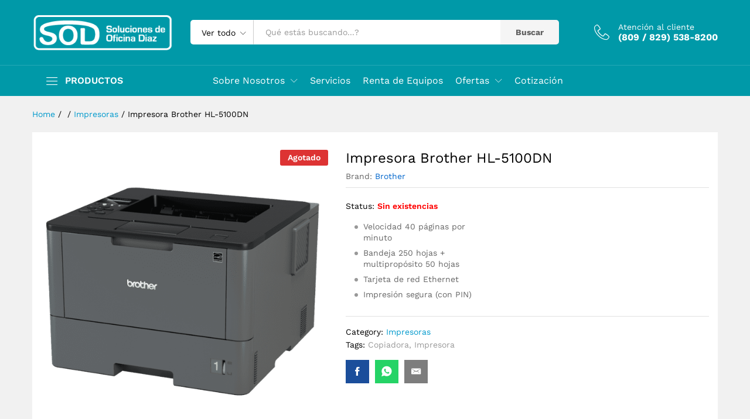

--- FILE ---
content_type: text/html; charset=UTF-8
request_url: https://sod.com.do/producto/impresora-brother-hl-5100dn/
body_size: 28217
content:
<!DOCTYPE html>
<html lang="es">
<head>
    <meta charset="UTF-8">
    <meta name="viewport" content="width=device-width, initial-scale=1">
    <link rel="pingback" href="https://sod.com.do/xmlrpc.php">

					<script>document.documentElement.className = document.documentElement.className + ' yes-js js_active js'</script>
			<title>Impresora Brother HL-5100DN &#8211; Soluciones de Oficina Diaz</title>
<meta name='robots' content='max-image-preview:large' />
	<style>img:is([sizes="auto" i], [sizes^="auto," i]) { contain-intrinsic-size: 3000px 1500px }</style>
	<link rel="alternate" type="application/rss+xml" title="Soluciones de Oficina Diaz &raquo; Feed" href="https://sod.com.do/feed/" />
<link rel="alternate" type="application/rss+xml" title="Soluciones de Oficina Diaz &raquo; Feed de los comentarios" href="https://sod.com.do/comments/feed/" />
<script type="text/javascript">
/* <![CDATA[ */
window._wpemojiSettings = {"baseUrl":"https:\/\/s.w.org\/images\/core\/emoji\/15.0.3\/72x72\/","ext":".png","svgUrl":"https:\/\/s.w.org\/images\/core\/emoji\/15.0.3\/svg\/","svgExt":".svg","source":{"concatemoji":"https:\/\/sod.com.do\/wp-includes\/js\/wp-emoji-release.min.js?ver=1fe32890e02f0bd39e327d6d104a11a7"}};
/*! This file is auto-generated */
!function(i,n){var o,s,e;function c(e){try{var t={supportTests:e,timestamp:(new Date).valueOf()};sessionStorage.setItem(o,JSON.stringify(t))}catch(e){}}function p(e,t,n){e.clearRect(0,0,e.canvas.width,e.canvas.height),e.fillText(t,0,0);var t=new Uint32Array(e.getImageData(0,0,e.canvas.width,e.canvas.height).data),r=(e.clearRect(0,0,e.canvas.width,e.canvas.height),e.fillText(n,0,0),new Uint32Array(e.getImageData(0,0,e.canvas.width,e.canvas.height).data));return t.every(function(e,t){return e===r[t]})}function u(e,t,n){switch(t){case"flag":return n(e,"\ud83c\udff3\ufe0f\u200d\u26a7\ufe0f","\ud83c\udff3\ufe0f\u200b\u26a7\ufe0f")?!1:!n(e,"\ud83c\uddfa\ud83c\uddf3","\ud83c\uddfa\u200b\ud83c\uddf3")&&!n(e,"\ud83c\udff4\udb40\udc67\udb40\udc62\udb40\udc65\udb40\udc6e\udb40\udc67\udb40\udc7f","\ud83c\udff4\u200b\udb40\udc67\u200b\udb40\udc62\u200b\udb40\udc65\u200b\udb40\udc6e\u200b\udb40\udc67\u200b\udb40\udc7f");case"emoji":return!n(e,"\ud83d\udc26\u200d\u2b1b","\ud83d\udc26\u200b\u2b1b")}return!1}function f(e,t,n){var r="undefined"!=typeof WorkerGlobalScope&&self instanceof WorkerGlobalScope?new OffscreenCanvas(300,150):i.createElement("canvas"),a=r.getContext("2d",{willReadFrequently:!0}),o=(a.textBaseline="top",a.font="600 32px Arial",{});return e.forEach(function(e){o[e]=t(a,e,n)}),o}function t(e){var t=i.createElement("script");t.src=e,t.defer=!0,i.head.appendChild(t)}"undefined"!=typeof Promise&&(o="wpEmojiSettingsSupports",s=["flag","emoji"],n.supports={everything:!0,everythingExceptFlag:!0},e=new Promise(function(e){i.addEventListener("DOMContentLoaded",e,{once:!0})}),new Promise(function(t){var n=function(){try{var e=JSON.parse(sessionStorage.getItem(o));if("object"==typeof e&&"number"==typeof e.timestamp&&(new Date).valueOf()<e.timestamp+604800&&"object"==typeof e.supportTests)return e.supportTests}catch(e){}return null}();if(!n){if("undefined"!=typeof Worker&&"undefined"!=typeof OffscreenCanvas&&"undefined"!=typeof URL&&URL.createObjectURL&&"undefined"!=typeof Blob)try{var e="postMessage("+f.toString()+"("+[JSON.stringify(s),u.toString(),p.toString()].join(",")+"));",r=new Blob([e],{type:"text/javascript"}),a=new Worker(URL.createObjectURL(r),{name:"wpTestEmojiSupports"});return void(a.onmessage=function(e){c(n=e.data),a.terminate(),t(n)})}catch(e){}c(n=f(s,u,p))}t(n)}).then(function(e){for(var t in e)n.supports[t]=e[t],n.supports.everything=n.supports.everything&&n.supports[t],"flag"!==t&&(n.supports.everythingExceptFlag=n.supports.everythingExceptFlag&&n.supports[t]);n.supports.everythingExceptFlag=n.supports.everythingExceptFlag&&!n.supports.flag,n.DOMReady=!1,n.readyCallback=function(){n.DOMReady=!0}}).then(function(){return e}).then(function(){var e;n.supports.everything||(n.readyCallback(),(e=n.source||{}).concatemoji?t(e.concatemoji):e.wpemoji&&e.twemoji&&(t(e.twemoji),t(e.wpemoji)))}))}((window,document),window._wpemojiSettings);
/* ]]> */
</script>
<link rel="stylesheet" href="https://sod.com.do/wp-content/cache/minify/8e509.css" media="all" />

<style id='wp-emoji-styles-inline-css' type='text/css'>

	img.wp-smiley, img.emoji {
		display: inline !important;
		border: none !important;
		box-shadow: none !important;
		height: 1em !important;
		width: 1em !important;
		margin: 0 0.07em !important;
		vertical-align: -0.1em !important;
		background: none !important;
		padding: 0 !important;
	}
</style>
<link rel="stylesheet" href="https://sod.com.do/wp-content/cache/minify/a5ff7.css" media="all" />

<style id='wp-block-library-theme-inline-css' type='text/css'>
.wp-block-audio :where(figcaption){color:#555;font-size:13px;text-align:center}.is-dark-theme .wp-block-audio :where(figcaption){color:#ffffffa6}.wp-block-audio{margin:0 0 1em}.wp-block-code{border:1px solid #ccc;border-radius:4px;font-family:Menlo,Consolas,monaco,monospace;padding:.8em 1em}.wp-block-embed :where(figcaption){color:#555;font-size:13px;text-align:center}.is-dark-theme .wp-block-embed :where(figcaption){color:#ffffffa6}.wp-block-embed{margin:0 0 1em}.blocks-gallery-caption{color:#555;font-size:13px;text-align:center}.is-dark-theme .blocks-gallery-caption{color:#ffffffa6}:root :where(.wp-block-image figcaption){color:#555;font-size:13px;text-align:center}.is-dark-theme :root :where(.wp-block-image figcaption){color:#ffffffa6}.wp-block-image{margin:0 0 1em}.wp-block-pullquote{border-bottom:4px solid;border-top:4px solid;color:currentColor;margin-bottom:1.75em}.wp-block-pullquote cite,.wp-block-pullquote footer,.wp-block-pullquote__citation{color:currentColor;font-size:.8125em;font-style:normal;text-transform:uppercase}.wp-block-quote{border-left:.25em solid;margin:0 0 1.75em;padding-left:1em}.wp-block-quote cite,.wp-block-quote footer{color:currentColor;font-size:.8125em;font-style:normal;position:relative}.wp-block-quote:where(.has-text-align-right){border-left:none;border-right:.25em solid;padding-left:0;padding-right:1em}.wp-block-quote:where(.has-text-align-center){border:none;padding-left:0}.wp-block-quote.is-large,.wp-block-quote.is-style-large,.wp-block-quote:where(.is-style-plain){border:none}.wp-block-search .wp-block-search__label{font-weight:700}.wp-block-search__button{border:1px solid #ccc;padding:.375em .625em}:where(.wp-block-group.has-background){padding:1.25em 2.375em}.wp-block-separator.has-css-opacity{opacity:.4}.wp-block-separator{border:none;border-bottom:2px solid;margin-left:auto;margin-right:auto}.wp-block-separator.has-alpha-channel-opacity{opacity:1}.wp-block-separator:not(.is-style-wide):not(.is-style-dots){width:100px}.wp-block-separator.has-background:not(.is-style-dots){border-bottom:none;height:1px}.wp-block-separator.has-background:not(.is-style-wide):not(.is-style-dots){height:2px}.wp-block-table{margin:0 0 1em}.wp-block-table td,.wp-block-table th{word-break:normal}.wp-block-table :where(figcaption){color:#555;font-size:13px;text-align:center}.is-dark-theme .wp-block-table :where(figcaption){color:#ffffffa6}.wp-block-video :where(figcaption){color:#555;font-size:13px;text-align:center}.is-dark-theme .wp-block-video :where(figcaption){color:#ffffffa6}.wp-block-video{margin:0 0 1em}:root :where(.wp-block-template-part.has-background){margin-bottom:0;margin-top:0;padding:1.25em 2.375em}
</style>
<link rel="stylesheet" href="https://sod.com.do/wp-content/cache/minify/f46d4.css" media="all" />



<style id='yith-wcwl-main-inline-css' type='text/css'>
 :root { --rounded-corners-radius: 16px; --add-to-cart-rounded-corners-radius: 16px; --feedback-duration: 3s } 
 :root { --rounded-corners-radius: 16px; --add-to-cart-rounded-corners-radius: 16px; --feedback-duration: 3s } 
</style>
<style id='classic-theme-styles-inline-css' type='text/css'>
/*! This file is auto-generated */
.wp-block-button__link{color:#fff;background-color:#32373c;border-radius:9999px;box-shadow:none;text-decoration:none;padding:calc(.667em + 2px) calc(1.333em + 2px);font-size:1.125em}.wp-block-file__button{background:#32373c;color:#fff;text-decoration:none}
</style>
<style id='global-styles-inline-css' type='text/css'>
:root{--wp--preset--aspect-ratio--square: 1;--wp--preset--aspect-ratio--4-3: 4/3;--wp--preset--aspect-ratio--3-4: 3/4;--wp--preset--aspect-ratio--3-2: 3/2;--wp--preset--aspect-ratio--2-3: 2/3;--wp--preset--aspect-ratio--16-9: 16/9;--wp--preset--aspect-ratio--9-16: 9/16;--wp--preset--color--black: #000000;--wp--preset--color--cyan-bluish-gray: #abb8c3;--wp--preset--color--white: #ffffff;--wp--preset--color--pale-pink: #f78da7;--wp--preset--color--vivid-red: #cf2e2e;--wp--preset--color--luminous-vivid-orange: #ff6900;--wp--preset--color--luminous-vivid-amber: #fcb900;--wp--preset--color--light-green-cyan: #7bdcb5;--wp--preset--color--vivid-green-cyan: #00d084;--wp--preset--color--pale-cyan-blue: #8ed1fc;--wp--preset--color--vivid-cyan-blue: #0693e3;--wp--preset--color--vivid-purple: #9b51e0;--wp--preset--gradient--vivid-cyan-blue-to-vivid-purple: linear-gradient(135deg,rgba(6,147,227,1) 0%,rgb(155,81,224) 100%);--wp--preset--gradient--light-green-cyan-to-vivid-green-cyan: linear-gradient(135deg,rgb(122,220,180) 0%,rgb(0,208,130) 100%);--wp--preset--gradient--luminous-vivid-amber-to-luminous-vivid-orange: linear-gradient(135deg,rgba(252,185,0,1) 0%,rgba(255,105,0,1) 100%);--wp--preset--gradient--luminous-vivid-orange-to-vivid-red: linear-gradient(135deg,rgba(255,105,0,1) 0%,rgb(207,46,46) 100%);--wp--preset--gradient--very-light-gray-to-cyan-bluish-gray: linear-gradient(135deg,rgb(238,238,238) 0%,rgb(169,184,195) 100%);--wp--preset--gradient--cool-to-warm-spectrum: linear-gradient(135deg,rgb(74,234,220) 0%,rgb(151,120,209) 20%,rgb(207,42,186) 40%,rgb(238,44,130) 60%,rgb(251,105,98) 80%,rgb(254,248,76) 100%);--wp--preset--gradient--blush-light-purple: linear-gradient(135deg,rgb(255,206,236) 0%,rgb(152,150,240) 100%);--wp--preset--gradient--blush-bordeaux: linear-gradient(135deg,rgb(254,205,165) 0%,rgb(254,45,45) 50%,rgb(107,0,62) 100%);--wp--preset--gradient--luminous-dusk: linear-gradient(135deg,rgb(255,203,112) 0%,rgb(199,81,192) 50%,rgb(65,88,208) 100%);--wp--preset--gradient--pale-ocean: linear-gradient(135deg,rgb(255,245,203) 0%,rgb(182,227,212) 50%,rgb(51,167,181) 100%);--wp--preset--gradient--electric-grass: linear-gradient(135deg,rgb(202,248,128) 0%,rgb(113,206,126) 100%);--wp--preset--gradient--midnight: linear-gradient(135deg,rgb(2,3,129) 0%,rgb(40,116,252) 100%);--wp--preset--font-size--small: 13px;--wp--preset--font-size--medium: 20px;--wp--preset--font-size--large: 36px;--wp--preset--font-size--x-large: 42px;--wp--preset--font-family--inter: "Inter", sans-serif;--wp--preset--font-family--cardo: Cardo;--wp--preset--spacing--20: 0.44rem;--wp--preset--spacing--30: 0.67rem;--wp--preset--spacing--40: 1rem;--wp--preset--spacing--50: 1.5rem;--wp--preset--spacing--60: 2.25rem;--wp--preset--spacing--70: 3.38rem;--wp--preset--spacing--80: 5.06rem;--wp--preset--shadow--natural: 6px 6px 9px rgba(0, 0, 0, 0.2);--wp--preset--shadow--deep: 12px 12px 50px rgba(0, 0, 0, 0.4);--wp--preset--shadow--sharp: 6px 6px 0px rgba(0, 0, 0, 0.2);--wp--preset--shadow--outlined: 6px 6px 0px -3px rgba(255, 255, 255, 1), 6px 6px rgba(0, 0, 0, 1);--wp--preset--shadow--crisp: 6px 6px 0px rgba(0, 0, 0, 1);}:where(.is-layout-flex){gap: 0.5em;}:where(.is-layout-grid){gap: 0.5em;}body .is-layout-flex{display: flex;}.is-layout-flex{flex-wrap: wrap;align-items: center;}.is-layout-flex > :is(*, div){margin: 0;}body .is-layout-grid{display: grid;}.is-layout-grid > :is(*, div){margin: 0;}:where(.wp-block-columns.is-layout-flex){gap: 2em;}:where(.wp-block-columns.is-layout-grid){gap: 2em;}:where(.wp-block-post-template.is-layout-flex){gap: 1.25em;}:where(.wp-block-post-template.is-layout-grid){gap: 1.25em;}.has-black-color{color: var(--wp--preset--color--black) !important;}.has-cyan-bluish-gray-color{color: var(--wp--preset--color--cyan-bluish-gray) !important;}.has-white-color{color: var(--wp--preset--color--white) !important;}.has-pale-pink-color{color: var(--wp--preset--color--pale-pink) !important;}.has-vivid-red-color{color: var(--wp--preset--color--vivid-red) !important;}.has-luminous-vivid-orange-color{color: var(--wp--preset--color--luminous-vivid-orange) !important;}.has-luminous-vivid-amber-color{color: var(--wp--preset--color--luminous-vivid-amber) !important;}.has-light-green-cyan-color{color: var(--wp--preset--color--light-green-cyan) !important;}.has-vivid-green-cyan-color{color: var(--wp--preset--color--vivid-green-cyan) !important;}.has-pale-cyan-blue-color{color: var(--wp--preset--color--pale-cyan-blue) !important;}.has-vivid-cyan-blue-color{color: var(--wp--preset--color--vivid-cyan-blue) !important;}.has-vivid-purple-color{color: var(--wp--preset--color--vivid-purple) !important;}.has-black-background-color{background-color: var(--wp--preset--color--black) !important;}.has-cyan-bluish-gray-background-color{background-color: var(--wp--preset--color--cyan-bluish-gray) !important;}.has-white-background-color{background-color: var(--wp--preset--color--white) !important;}.has-pale-pink-background-color{background-color: var(--wp--preset--color--pale-pink) !important;}.has-vivid-red-background-color{background-color: var(--wp--preset--color--vivid-red) !important;}.has-luminous-vivid-orange-background-color{background-color: var(--wp--preset--color--luminous-vivid-orange) !important;}.has-luminous-vivid-amber-background-color{background-color: var(--wp--preset--color--luminous-vivid-amber) !important;}.has-light-green-cyan-background-color{background-color: var(--wp--preset--color--light-green-cyan) !important;}.has-vivid-green-cyan-background-color{background-color: var(--wp--preset--color--vivid-green-cyan) !important;}.has-pale-cyan-blue-background-color{background-color: var(--wp--preset--color--pale-cyan-blue) !important;}.has-vivid-cyan-blue-background-color{background-color: var(--wp--preset--color--vivid-cyan-blue) !important;}.has-vivid-purple-background-color{background-color: var(--wp--preset--color--vivid-purple) !important;}.has-black-border-color{border-color: var(--wp--preset--color--black) !important;}.has-cyan-bluish-gray-border-color{border-color: var(--wp--preset--color--cyan-bluish-gray) !important;}.has-white-border-color{border-color: var(--wp--preset--color--white) !important;}.has-pale-pink-border-color{border-color: var(--wp--preset--color--pale-pink) !important;}.has-vivid-red-border-color{border-color: var(--wp--preset--color--vivid-red) !important;}.has-luminous-vivid-orange-border-color{border-color: var(--wp--preset--color--luminous-vivid-orange) !important;}.has-luminous-vivid-amber-border-color{border-color: var(--wp--preset--color--luminous-vivid-amber) !important;}.has-light-green-cyan-border-color{border-color: var(--wp--preset--color--light-green-cyan) !important;}.has-vivid-green-cyan-border-color{border-color: var(--wp--preset--color--vivid-green-cyan) !important;}.has-pale-cyan-blue-border-color{border-color: var(--wp--preset--color--pale-cyan-blue) !important;}.has-vivid-cyan-blue-border-color{border-color: var(--wp--preset--color--vivid-cyan-blue) !important;}.has-vivid-purple-border-color{border-color: var(--wp--preset--color--vivid-purple) !important;}.has-vivid-cyan-blue-to-vivid-purple-gradient-background{background: var(--wp--preset--gradient--vivid-cyan-blue-to-vivid-purple) !important;}.has-light-green-cyan-to-vivid-green-cyan-gradient-background{background: var(--wp--preset--gradient--light-green-cyan-to-vivid-green-cyan) !important;}.has-luminous-vivid-amber-to-luminous-vivid-orange-gradient-background{background: var(--wp--preset--gradient--luminous-vivid-amber-to-luminous-vivid-orange) !important;}.has-luminous-vivid-orange-to-vivid-red-gradient-background{background: var(--wp--preset--gradient--luminous-vivid-orange-to-vivid-red) !important;}.has-very-light-gray-to-cyan-bluish-gray-gradient-background{background: var(--wp--preset--gradient--very-light-gray-to-cyan-bluish-gray) !important;}.has-cool-to-warm-spectrum-gradient-background{background: var(--wp--preset--gradient--cool-to-warm-spectrum) !important;}.has-blush-light-purple-gradient-background{background: var(--wp--preset--gradient--blush-light-purple) !important;}.has-blush-bordeaux-gradient-background{background: var(--wp--preset--gradient--blush-bordeaux) !important;}.has-luminous-dusk-gradient-background{background: var(--wp--preset--gradient--luminous-dusk) !important;}.has-pale-ocean-gradient-background{background: var(--wp--preset--gradient--pale-ocean) !important;}.has-electric-grass-gradient-background{background: var(--wp--preset--gradient--electric-grass) !important;}.has-midnight-gradient-background{background: var(--wp--preset--gradient--midnight) !important;}.has-small-font-size{font-size: var(--wp--preset--font-size--small) !important;}.has-medium-font-size{font-size: var(--wp--preset--font-size--medium) !important;}.has-large-font-size{font-size: var(--wp--preset--font-size--large) !important;}.has-x-large-font-size{font-size: var(--wp--preset--font-size--x-large) !important;}
:where(.wp-block-post-template.is-layout-flex){gap: 1.25em;}:where(.wp-block-post-template.is-layout-grid){gap: 1.25em;}
:where(.wp-block-columns.is-layout-flex){gap: 2em;}:where(.wp-block-columns.is-layout-grid){gap: 2em;}
:root :where(.wp-block-pullquote){font-size: 1.5em;line-height: 1.6;}
</style>
<link rel="stylesheet" href="https://sod.com.do/wp-content/cache/minify/2c09c.css" media="all" />

<style id='woocommerce-inline-inline-css' type='text/css'>
.woocommerce form .form-row .required { visibility: visible; }
</style>
<link rel='stylesheet' id='martfury-fonts-css' href='https://fonts.googleapis.com/css?family=Work+Sans%3A300%2C400%2C500%2C600%2C700%7CLibre+Baskerville%3A400%2C700&#038;subset=latin%2Clatin-ext&#038;ver=20170801' type='text/css' media='all' />
<link rel="stylesheet" href="https://sod.com.do/wp-content/cache/minify/710ce.css" media="all" />



<style id='font-awesome-inline-css' type='text/css'>
[data-font="FontAwesome"]:before {font-family: 'FontAwesome' !important;content: attr(data-icon) !important;speak: none !important;font-weight: normal !important;font-variant: normal !important;text-transform: none !important;line-height: 1 !important;font-style: normal !important;-webkit-font-smoothing: antialiased !important;-moz-osx-font-smoothing: grayscale !important;}
</style>
<link rel="stylesheet" href="https://sod.com.do/wp-content/cache/minify/cfe72.css" media="all" />


<style id='martfury-inline-css' type='text/css'>
.site-header .logo img  {width:400px; }	/* Color Scheme */

	/* Color */

	a:hover, 
	.primary-color, 
	.site-header .products-cats-menu .menu > li:hover > a, 
	.header-layout-3 .site-header .primary-nav > ul > li > a:hover, 
	.header-layout-6 .site-header .primary-nav > ul > li > a:hover, 
	.header-layout-6 .site-header .primary-nav > ul > li.current-menu-parent > a,.header-layout-6 .site-header .primary-nav > ul > li.current-menu-item > a,.header-layout-6 .site-header .primary-nav > ul > li.current-menu-ancestor > a, 
	.page-header .breadcrumbs, 
	.single-post-header .entry-metas a:hover, 
	.single-post-header.layout-2.has-bg .entry-metas a:hover, 
	.page-header-catalog .page-breadcrumbs a:hover, 
	.page-header-page .page-breadcrumbs a:hover, 
	.page-header-default .page-breadcrumbs a:hover, 
	.nav li li a:hover, 
	.blog-wapper .categories-links a:hover, 
	.blog-wapper .entry-title a:hover, 
	.blog-wapper .entry-meta a:hover, 
	.blog-wapper.sticky .entry-title:hover:before, 
	.single-post .entry-header .entry-metas a:hover, 
	.single-post .entry-format.format-quote blockquote cite a:hover, 
	.single-post .entry-footer .tags-links a:hover, 
	.single-post .post-navigation .nav-links a:hover, 
	.error-404 .page-content a, 
	.woocommerce ul.products li.product.product-category:hover .woocommerce-loop-category__title,.woocommerce ul.products li.product.product-category:hover .count, 
	.woocommerce ul.products li.product .mf-product-details-hover .sold-by-meta a:hover, 
	.woocommerce ul.products li.product .mf-product-details-hover .product-title, 
	.woocommerce ul.products li.product h2:hover a, 
	.woocommerce.shop-view-list .mf-shop-content ul.products li.product .mf-product-details h2 a:hover, 
	.woocommerce.shop-view-list .mf-shop-content ul.products li.product .mf-product-details .mf-product-price-box .yith-wcwl-add-to-wishlist .yith-wcwl-add-button > a:hover,
	.woocommerce.shop-view-list .mf-shop-content ul.products li.product .mf-product-details .mf-product-price-box .yith-wcwl-add-to-wishlist .yith-wcwl-wishlistaddedbrowse > a:hover,
	.woocommerce.shop-view-list .mf-shop-content ul.products li.product .mf-product-details .mf-product-price-box .yith-wcwl-add-to-wishlist .yith-wcwl-wishlistexistsbrowse > a:hover, 
	.woocommerce.shop-view-list .mf-shop-content ul.products li.product .mf-product-details .mf-product-price-box .compare-button .compare:hover, 
	.woocommerce-cart .woocommerce table.shop_table td.product-remove .mf-remove:hover, 
	.woocommerce-account .woocommerce .woocommerce-MyAccount-navigation ul li:not(.is-active) a:hover, 
	.woocommerce-account .woocommerce .woocommerce-Addresses .woocommerce-Address .woocommerce-Address-edit .edit:hover, 
	.catalog-sidebar .woocommerce-widget-layered-nav .woocommerce-widget-layered-nav-list .woocommerce-widget-layered-nav-list__item.chosen.show-swatch .swatch-label, 
	.catalog-sidebar .widget_rating_filter ul .wc-layered-nav-rating.chosen a:after, 
	.catalog-sidebar .widget_rating_filter ul .wc-layered-nav-rating.chosen.show-swatch .swatch-label, 
	.mf-catalog-topbar .widget .woocommerce-ordering li li .active, 
	.mf-catalog-topbar .woocommerce-widget-layered-nav .woocommerce-widget-layered-nav-list .woocommerce-widget-layered-nav-list__item.show-swatch.chosen .swatch-color:before, 
	.mf-catalog-topbar .catalog-filter-actived .remove-filter-actived, 
	.mf-products-top-carousel .carousel-header .cats-list li a:hover, 
	.mf-catalog-top-categories .top-categories-list .categories-list > li:hover > a, 
	.mf-catalog-top-categories .top-categories-grid .cats-list .parent-cat:hover, 
	.mf-catalog-top-categories .top-categories-grid .cats-list ul li.view-more a:hover, 
	.mf-other-categories .categories-list .cats-list .parent-cat:hover, 
	.dokan-dashboard .dokan-dashboard-wrap .dokan-table a:hover, 
	.dokan-widget-area .dokan-category-menu #cat-drop-stack > ul li.parent-cat-wrap a:hover, 
	.dokan-store.shop-view-list .seller-items ul.products li.product .mf-product-details h2 a:hover, 
	.dokan-store.shop-view-list .seller-items ul.products li.product .mf-product-details .mf-product-price-box .yith-wcwl-add-to-wishlist .yith-wcwl-add-button > a:hover,
	.dokan-store.shop-view-list .seller-items ul.products li.product .mf-product-details .mf-product-price-box .yith-wcwl-add-to-wishlist .yith-wcwl-wishlistaddedbrowse > a:hover,
	.dokan-store.shop-view-list .seller-items ul.products li.product .mf-product-details .mf-product-price-box .yith-wcwl-add-to-wishlist .yith-wcwl-wishlistexistsbrowse > a:hover, 
	.dokan-store.shop-view-list .seller-items ul.products li.product .mf-product-details .mf-product-price-box .compare-button .compare:hover,
	.comment-respond .logged-in-as a:hover, 
	.widget ul li a:hover, 
	.widget_product_tag_cloud a:hover, 
	.widget-language ul li a:hover, 
	.widget-language ul li.active a, 
	.widgets-area ul li.current-cat > a,.dokan-store-sidebar ul li.current-cat > a,.widgets-area ul li.chosen > a,.dokan-store-sidebar ul li.chosen > a,.widgets-area ul li.current-cat > .count,.dokan-store-sidebar ul li.current-cat > .count,.widgets-area ul li.chosen > .count,.dokan-store-sidebar ul li.chosen > .count, 
	.widgets-area ul li .children li.current-cat > a,.dokan-store-sidebar ul li .children li.current-cat > a, 
	.widgets-area .mf_widget_product_categories ul li .children li.current-cat > a,.dokan-store-sidebar .mf_widget_product_categories ul li .children li.current-cat > a, 
	.site-footer .footer-info .info-item i, 
	.mf-recently-products .recently-header .link:hover, 
	.martfury-icon-box.icon_position-top-center .box-icon, 
	.martfury-icon-box.icon_position-left .box-icon, 
	.martfury-icon-box .box-url:hover, 
	.martfury-icon-box-2 .box-item .box-icon, 
	.martfury-latest-post .extra-links a:hover, 
	.mf-image-box .box-title a:hover, 
	.martfury-counter .mf-icon,
	.martfury-counter-els .mf-icon, 
	.martfury-testimonial-slides .testimonial-info > i, 
	.martfury-faq_group .g-title, 
	.mf-products-of-category .cats-info .extra-links li a:hover, 
	.mf-products-of-category .cats-info .footer-link .link:hover, 
	.mf-products-of-category .products-box ul.products li.product .product-inner:hover .mf-product-content h2 a, 
	.mf-category-tabs .tabs-header ul li a.active, 
	.mf-category-tabs .tabs-header ul li a.active h2, 
	.mf-products-of-category-2 .cats-header .extra-links li a:hover, 
	.mf-products-of-category-2 .products-side .link:hover, 
	.mf-category-box .cat-header .extra-links li a:hover, 
	.mf-category-box .sub-categories .term-item:hover .term-name, 
	.mf-products-carousel .cat-header .cat-title a:hover, 
	.mf-products-carousel .cat-header .extra-links li a:hover, 
	.mf-product-deals-day ul.products li.product .sold-by-meta a:hover, 
	.mf-product-deals-day .header-link a:hover, 
	.mf-product-deals-carousel .product .entry-summary .product-title a:hover,
	.mf-products-grid .cat-header .tabs-nav li a:hover, .mf-products-grid .cat-header .tabs-nav li a.active,
	.martfury-testimonial-slides.nav-2 .slick-arrow:hover,
	.mf-products-grid .cat-header .link:hover,
	.mf-navigation-mobile .navigation-icon.active,
	.mf-catalog-sorting-mobile .woocommerce-ordering ul li a.active,
	.account-page-promotion .customer-login .tabs-nav a.active,
	.account-page-promotion .login-promotion .pro-list ul li i,
	.sticky-product-info-wapper.viewport .sc-product-info .sc-tabs li a.active ,
	.header-layout-8 .extras-menu .menu-item-hotline .hotline-content span,
	.header-layout-8 .site-header .primary-nav > ul > li > a:hover,
	.header-layout-8 .site-header .primary-nav > ul > li.current-menu-parent > a,
	.header-layout-8 .site-header .primary-nav > ul > li.current-menu-item > a,
	.header-layout-8 .site-header .primary-nav > ul > li.current-menu-ancestor > a,
	.mf-elementor-brand-images .images-list .b-title a:hover,
	.mf-elementor-banner-app .mc4wp-form .mc4wp-form-fields input[type="submit"] {
		color: #0099a8;
	}

	/* Background Color */

	.btn-primary,.btn,
	.slick-dots li:hover button,.slick-dots li.slick-active button,
	#nprogress .bar,
	.mf-newsletter-popup .newletter-content .mc4wp-form input[type="submit"],
	.site-header .products-search .search-submit,
	.site-header .extras-menu > li > a .mini-item-counter,
	.header-department-bot .mr-extra-department .products-cats-menu:before,
	.header-layout-2 .site-header .main-menu,
	.header-layout-3 .site-header,
	.header-layout-3 .site-header .header-main,
	.header-layout-3 .site-header .products-cats-menu .menu > li:hover,
	.header-layout-4 .site-header,
	.header-layout-4 .site-header .header-main,
	.page-header-catalog .page-title,
	.single-post .post-password-form input[type=submit],
	.woocommerce a.button:not(.add_to_wishlist),.woocommerce button.button,.woocommerce input.button,.woocommerce #respond input#submit,
	.woocommerce a.button:hover,.woocommerce button.button:hover,.woocommerce input.button:hover,.woocommerce #respond input#submit:hover,
	.woocommerce a.button.alt:not(.add_to_wishlist),.woocommerce button.button.alt,.woocommerce input.button.alt:not(.add_to_wishlist),.woocommerce #respond input#submit.alt,
	.woocommerce a.button.alt:not(.add_to_wishlist):hover,.woocommerce button.button.alt:hover,.woocommerce input.button.alt:hover,.woocommerce #respond input#submit.alt:hover,
	
	.woocommerce ul.products li.product .mf-product-thumbnail .compare-button .compare:hover,
	.woocommerce ul.products li.product .mf-product-thumbnail .footer-button > a:hover,.woocommerce ul.products li.product .mf-product-thumbnail .footer-button .added_to_cart:hover,
	.woocommerce.shop-view-list ul.products:not(.slick-slider) li.product .mf-product-details .mf-product-price-box .button:not(.add_to_wishlist),
	.woocommerce.shop-view-list ul.products:not(.slick-slider) li.product .mf-product-details .mf-product-price-box .added_to_cart.wc-forward,
	.woocommerce div.product .wc-tabs-wrapper ul.tabs .tl-wc-tab,
	.woocommerce div.product form.cart .single_add_to_cart_button,
	.woocommerce nav.woocommerce-pagination ul li span.current,.woocommerce nav.woocommerce-pagination ul li a:hover,
	.woocommerce-cart .woocommerce table.cart .btn-shop,.woocommerce-cart .woocommerce table.checkout .btn-shop,
	.woocommerce-account .woocommerce .woocommerce-MyAccount-navigation ul li.is-active,
	.woocommerce-account .woocommerce .woocommerce-MyAccount-content .my_account_orders .leave_feedback,
	.mf-product-fbt .product-buttons .mf_add_to_cart_button,
	.mf-product-instagram .slick-slider .slick-dots li:hover button,.mf-product-instagram .slick-slider .slick-dots li.slick-active button,
	.dokan-dashboard .dokan-dashboard-wrap .dokan-btn,
	.dokan-widget-area .seller-form .dokan-btn,
	.dokan-widget-area .seller-form .dokan-btn:hover,
	.dokan-widget-area .dokan-store-contact .dokan-btn,
	.dokan-widget-area .dokan-store-contact .dokan-btn:hover,
	.dokan-store.shop-view-list .seller-items ul.products li.product .mf-product-details .mf-product-price-box .button:not(.add_to_wishlist),
	.dokan-store.shop-view-list .seller-items ul.products li.product .mf-product-details .mf-product-price-box .added_to_cart.wc-forward,
	.dokan-pagination-container ul.dokan-pagination li.active a,.dokan-pagination-container ul.dokan-pagination li a:hover,
	.dokan-seller-listing .store-footer .dokan-btn,
	.comment-respond .form-submit .submit,
	.widget .mc4wp-form input[type="submit"],
	.site-footer .footer-newsletter .newsletter-form .mc4wp-form-fields input[type="submit"],
	.mf-recently-products .product-list li .btn-secondary,
	.martfury-button.color-dark a,
	.martfury-button.color-white a,
	.martfury-journey ul a.active span,.martfury-journey ul a:hover span,
	.martfury-journey-els ul a.active span,.martfury-journey-els ul a:hover span,
	.martfury-member:after,
	.martfury-process .process-step:before,
	.martfury-newletter .mc4wp-form input[type="submit"],.woocommerce ul.products li.product .mf-product-thumbnail .yith-wcwl-add-to-wishlist .yith-wcwl-add-button > a:hover,.woocommerce ul.products li.product .mf-product-thumbnail .yith-wcwl-add-to-wishlist .yith-wcwl-wishlistaddedbrowse > a:hover,.woocommerce ul.products li.product .mf-product-thumbnail .yith-wcwl-add-to-wishlist .yith-wcwl-wishlistexistsbrowse > a:hover,
	.wpcf7 input[type="submit"],
	.mf-category-tabs .tabs-header ul li:after,
	.mf-product-deals-day ul.slick-dots li.slick-active button,
	.mf-product-deals-grid .cat-header,
	.woocommerce .tawc-deal .deal-progress .progress-value,
	.mf-products-list-carousel ul.slick-dots li.slick-active button,
	 .mf-banner-large .banner-price .link,
	 .mf-banner-medium.layout-2 .banner-content .link, 
	 .mf-banner-medium.layout-3 .banner-content .link, 
	 .mf-banner-medium.layout-4 .banner-content .link,
	 .mf-banner-small .box-price,
	 .mf-els-modal-mobile .search-wrapper,
	 .primary-mobile-nav .mobile-nav-header,
	 .mf-els-modal-mobile .mf-cart-mobile .mobile-cart-header,
	 .sticky-header.header-layout-3 .site-header.minimized .mobile-menu, 
	 .sticky-header.header-layout-4 .site-header.minimized .mobile-menu,
	 .wcfm-membership-wrapper #wcfm_membership_container input.wcfm_submit_button,
	  .wcfm-membership-wrapper #wcfm_membership_container input.wcfm_submit_button:hover,
	  .wcfmmp-store-page #wcfmmp-store .add_review button, .wcfmmp-store-page #wcfmmp-store .user_rated, .wcfmmp-store-page #wcfmmp-stores-wrap a.wcfmmp-visit-store,
	  .wcfmmp-store-page #wcfmmp-store .add_review button:hover, .wcfmmp-store-page #wcfmmp-store .user_rated:hover, .wcfmmp-store-page #wcfmmp-stores-wrap a.wcfmmp-visit-store:hover,
	  .aws-container .aws-search-form .aws-search-btn,
	  .aws-container .aws-search-form .aws-search-btn:hover,
	  .aws-search-result .aws_add_to_cart .aws_cart_button,
	  .aws-search-result .aws_add_to_cart .aws_cart_button:hover,
	  .mf-elementor-testimonial-slides-2 .slick-dots li.slick-active button,
	  .mf-elementor-banner-large-2 .price-box .banner-button,
	  .elementor-page .mf-products-tabs .slick-dots li.slick-active button,
	  .numeric-navigation .page-numbers.current,.numeric-navigation .page-numbers:hover{
		background-color: #0099a8;
	}
	
	.widget_shopping_cart_content .woocommerce-mini-cart__buttons .checkout,
	 .header-layout-4 .topbar:not(.header-bar),
	 .header-layout-3 .topbar:not(.header-bar){
		background-color: #008a99;
	}

	/* Border Color */
	.slick-dots li button, 
	.woocommerce.shop-view-list .mf-shop-content ul.products li.product .mf-product-details .mf-product-price-box .compare-button .compare:hover:after, 
	.woocommerce div.product div.images .product-degree-images, 
	.woocommerce div.product div.images .flex-control-nav li:hover img, 
	.woocommerce div.product div.images .flex-control-nav li img.flex-active, 
	.woocommerce div.product .tawcvs-swatches .swatch.selected, 
	.woocommerce div.product .tawcvs-swatches .swatch.swatch-color.selected:after, 
	.catalog-sidebar .woocommerce-widget-layered-nav .woocommerce-widget-layered-nav-list .woocommerce-widget-layered-nav-list__item.chosen a:before, 
	.catalog-sidebar .woocommerce-widget-layered-nav .woocommerce-widget-layered-nav-list .woocommerce-widget-layered-nav-list__item.chosen.show-swatch .swatch-label, 
	.catalog-sidebar .widget_rating_filter ul .wc-layered-nav-rating.chosen a:before, 
	.catalog-sidebar .widget_rating_filter ul .wc-layered-nav-rating.chosen.show-swatch .swatch-label, 
	.mf-catalog-categories-4 .cat-item:hover, 
	.mf-catalog-top-categories .top-categories-list .categories-list .sub-categories, 
	.mf-catalog-top-categories .top-categories-grid .cats-list ul li.view-more a:hover, 
	.mf-product-instagram .slick-slider .slick-dots li button, 
	.mf-recently-products .recently-header .link:hover, 
	.mf-recently-products .product-list li a:hover, 
	.mf-image-box:hover, 
	.martfury-process .process-step .step, 
	.martfury-bubbles, 
	.mf-product-deals-carousel, 
	.mf-products-list-carousel ul.slick-dots li.slick-active button, 
	.mf-product-deals-grid ul.products,
	.dokan-dashboard input[type="submit"].dokan-btn-theme, .dokan-dashboard a.dokan-btn-theme, .dokan-dashboard .dokan-btn-theme,
	.header-layout-2 .site-header .main-menu,
	.mobile-version .mf-product-deals-carousel.woocommerce .product .woocommerce-product-gallery .flex-control-thumbs li img.flex-active,
	.account-page-promotion .customer-login .tabs-nav a:after,
	.mf-elementor-testimonial-slides-2 .slick-dots li.slick-active button,
	.mf-elementor-testimonial-slides-2 .slick-dots li:hover button {
		border-color: #0099a8;
	}
	
	.mf-loading:before,
	.woocommerce .blockUI.blockOverlay:after,
	.mf-product-gallery-degree .mf-gallery-degree-spinner:before,
	.mf-vc-loading .mf-vc-loading--wrapper:before {
		  border-color: #0099a8 #0099a8 #0099a8 transparent;
	}
	
	#nprogress .peg {  box-shadow: 0 0 10px #0099a8, 0 0 5px #0099a8;}
	
	blockquote {
		border-left-color:#0099a8;
	}
	
	blockquote {
		border-right-color:#0099a8;
	}
	
	.mf-product-deals-day .header-link a:hover{border-bottom-color: #0099a8; }
	.woocommerce .ribbons .ribbon.featured {background-color:#0099a8}.woocommerce .ribbons .ribbon.out-of-stock {background-color:#dd3333}.woocommerce .ribbons .ribbon.onsale {background-color:#81d742}#site-header .product-extra-search .search-submit, #site-header .extras-menu > li > a .mini-item-counter{background-color:#f5f5f5}#site-header .product-extra-search .search-submit, #site-header .extras-menu > li > a .mini-item-counter{color:#5e5e5e}#topbar{background-color:#0099a8}.site-header .topbar{background-color:transparent}#topbar, #topbar a, #topbar #lang_sel > ul > li > a, #topbar .mf-currency-widget .current, #topbar .mf-currency-widget .current:after, #topbar  .lang_sel > ul > li > a:after, #topbar  #lang_sel > ul > li > a:after {color:#0099a8}.site-footer .footer-layout {background-color:#009aa8}.site-footer .footer-newsletter, .site-footer .footer-info, .site-footer .footer-widgets, .site-footer .footer-links {border-color:#ffffff}.site-footer .footer-info .info-item-sep:after {background-color:#ffffff}.site-footer h1, .site-footer h2, .site-footer h3, .site-footer h4, .site-footer h5, .site-footer h6, .site-footer .widget .widget-title {color:#ffffff}.site-footer, .site-footer .footer-widgets .widget ul li a, .site-footer .footer-copyright,.site-footer .footer-links .widget_nav_menu ul li a, .site-footer .footer-payments .text {color:#fefefe}.site-footer .footer-widgets .widget ul li a:hover,.site-footer .footer-links .widget_nav_menu ul li a:hover {color:#ffffff}.site-footer .footer-widgets .widget ul li a:before, .site-footer .footer-links .widget_nav_menu ul li a:before{background-color:#ffffff}
</style>
<link rel="stylesheet" href="https://sod.com.do/wp-content/cache/minify/567f7.css" media="all" />



<style id='tawcvs-frontend-inline-css' type='text/css'>
.tawcvs-swatches .swatch { width: 30px; height: 30px; }
</style>
<link rel="stylesheet" href="https://sod.com.do/wp-content/cache/minify/2c5b7.css" media="all" />


<style id='yith_ywraq_frontend-inline-css' type='text/css'>
:root {
		--ywraq_layout_button_bg_color: rgb(0,153,168);
		--ywraq_layout_button_bg_color_hover: #044a80;
		--ywraq_layout_button_border_color: rgb(0,153,168);
		--ywraq_layout_button_border_color_hover: #044a80;
		--ywraq_layout_button_color: #ffffff;
		--ywraq_layout_button_color_hover: #ffffff;
		
		--ywraq_checkout_button_bg_color: rgb(0,153,168);
		--ywraq_checkout_button_bg_color_hover: #044a80;
		--ywraq_checkout_button_border_color: rgb(0,153,168);
		--ywraq_checkout_button_border_color_hover: #044a80;
		--ywraq_checkout_button_color: #ffffff;
		--ywraq_checkout_button_color_hover: #ffffff;
		
		--ywraq_accept_button_bg_color: rgb(0,153,168);
		--ywraq_accept_button_bg_color_hover: #044a80;
		--ywraq_accept_button_border_color: rgb(0,153,168);
		--ywraq_accept_button_border_color_hover: #044a80;
		--ywraq_accept_button_color: #ffffff;
		--ywraq_accept_button_color_hover: #ffffff;
		
		--ywraq_reject_button_bg_color: transparent;
		--ywraq_reject_button_bg_color_hover: #CC2B2B;
		--ywraq_reject_button_border_color: #CC2B2B;
		--ywraq_reject_button_border_color_hover: #CC2B2B;
		--ywraq_reject_button_color: #CC2B2B;
		--ywraq_reject_button_color_hover: #ffffff;
		}		

.cart button.single_add_to_cart_button, .cart a.single_add_to_cart_button{
	                 display:none!important;
	                }
</style>
<link rel="stylesheet" href="https://sod.com.do/wp-content/cache/minify/45912.css" media="all" />



<script type="text/template" id="tmpl-variation-template">
	<div class="woocommerce-variation-description">{{{ data.variation.variation_description }}}</div>
	<div class="woocommerce-variation-price">{{{ data.variation.price_html }}}</div>
	<div class="woocommerce-variation-availability">{{{ data.variation.availability_html }}}</div>
</script>
<script type="text/template" id="tmpl-unavailable-variation-template">
	<p role="alert">Lo siento, este producto no está disponible. Por favor, elige otra combinación.</p>
</script>
<script  src="https://sod.com.do/wp-content/cache/minify/a09a1.js"></script>



<script type="text/javascript" id="wc-add-to-cart-js-extra">
/* <![CDATA[ */
var wc_add_to_cart_params = {"ajax_url":"\/wp-admin\/admin-ajax.php","wc_ajax_url":"\/?wc-ajax=%%endpoint%%","i18n_view_cart":"Ver carrito","cart_url":"https:\/\/sod.com.do","is_cart":"","cart_redirect_after_add":"no"};
/* ]]> */
</script>
<script  src="https://sod.com.do/wp-content/cache/minify/06c78.js"></script>


<script type="text/javascript" id="wc-single-product-js-extra">
/* <![CDATA[ */
var wc_single_product_params = {"i18n_required_rating_text":"Por favor elige una puntuaci\u00f3n","review_rating_required":"yes","flexslider":{"rtl":false,"animation":"slide","smoothHeight":true,"directionNav":false,"controlNav":"thumbnails","slideshow":false,"animationSpeed":500,"animationLoop":false,"allowOneSlide":false},"zoom_enabled":"1","zoom_options":[],"photoswipe_enabled":"","photoswipe_options":{"shareEl":false,"closeOnScroll":false,"history":false,"hideAnimationDuration":0,"showAnimationDuration":0},"flexslider_enabled":"1"};
/* ]]> */
</script>
<script  src="https://sod.com.do/wp-content/cache/minify/1d4f5.js"></script>


<script type="text/javascript" id="woocommerce-js-extra">
/* <![CDATA[ */
var woocommerce_params = {"ajax_url":"\/wp-admin\/admin-ajax.php","wc_ajax_url":"\/?wc-ajax=%%endpoint%%"};
/* ]]> */
</script>
<script  src="https://sod.com.do/wp-content/cache/minify/b22f9.js"></script>


<!--[if lt IE 9]>
<script type="text/javascript" src="https://sod.com.do/wp-content/themes/martfury/js/plugins/html5shiv.min.js?ver=3.7.2" id="html5shiv-js"></script>
<![endif]-->
<!--[if lt IE 9]>
<script type="text/javascript" src="https://sod.com.do/wp-content/themes/martfury/js/plugins/respond.min.js?ver=1.4.2" id="respond-js"></script>
<![endif]-->

<script type="text/javascript" id="wp-util-js-extra">
/* <![CDATA[ */
var _wpUtilSettings = {"ajax":{"url":"\/wp-admin\/admin-ajax.php"}};
/* ]]> */
</script>
<script  src="https://sod.com.do/wp-content/cache/minify/76d15.js"></script>

<script type="text/javascript" id="wc-add-to-cart-variation-js-extra">
/* <![CDATA[ */
var wc_add_to_cart_variation_params = {"wc_ajax_url":"\/?wc-ajax=%%endpoint%%","i18n_no_matching_variations_text":"Lo siento, no hay productos que igualen tu selecci\u00f3n. Por favor, escoge una combinaci\u00f3n diferente.","i18n_make_a_selection_text":"Elige las opciones del producto antes de a\u00f1adir este producto a tu carrito.","i18n_unavailable_text":"Lo siento, este producto no est\u00e1 disponible. Por favor, elige otra combinaci\u00f3n."};
/* ]]> */
</script>
<script  src="https://sod.com.do/wp-content/cache/minify/f6c00.js"></script>


<link rel="https://api.w.org/" href="https://sod.com.do/wp-json/" /><link rel="alternate" title="JSON" type="application/json" href="https://sod.com.do/wp-json/wp/v2/product/3747" /><link rel="EditURI" type="application/rsd+xml" title="RSD" href="https://sod.com.do/xmlrpc.php?rsd" />
<link rel="canonical" href="https://sod.com.do/producto/impresora-brother-hl-5100dn/" />
<link rel="alternate" title="oEmbed (JSON)" type="application/json+oembed" href="https://sod.com.do/wp-json/oembed/1.0/embed?url=https%3A%2F%2Fsod.com.do%2Fproducto%2Fimpresora-brother-hl-5100dn%2F" />
<link rel="alternate" title="oEmbed (XML)" type="text/xml+oembed" href="https://sod.com.do/wp-json/oembed/1.0/embed?url=https%3A%2F%2Fsod.com.do%2Fproducto%2Fimpresora-brother-hl-5100dn%2F&#038;format=xml" />
	<noscript><style>.woocommerce-product-gallery{ opacity: 1 !important; }</style></noscript>
	<meta name="generator" content="Elementor 3.25.10; features: additional_custom_breakpoints, e_optimized_control_loading; settings: css_print_method-external, google_font-enabled, font_display-auto">
<style type="text/css">.recentcomments a{display:inline !important;padding:0 !important;margin:0 !important;}</style>			<style>
				.e-con.e-parent:nth-of-type(n+4):not(.e-lazyloaded):not(.e-no-lazyload),
				.e-con.e-parent:nth-of-type(n+4):not(.e-lazyloaded):not(.e-no-lazyload) * {
					background-image: none !important;
				}
				@media screen and (max-height: 1024px) {
					.e-con.e-parent:nth-of-type(n+3):not(.e-lazyloaded):not(.e-no-lazyload),
					.e-con.e-parent:nth-of-type(n+3):not(.e-lazyloaded):not(.e-no-lazyload) * {
						background-image: none !important;
					}
				}
				@media screen and (max-height: 640px) {
					.e-con.e-parent:nth-of-type(n+2):not(.e-lazyloaded):not(.e-no-lazyload),
					.e-con.e-parent:nth-of-type(n+2):not(.e-lazyloaded):not(.e-no-lazyload) * {
						background-image: none !important;
					}
				}
			</style>
			<meta name="generator" content="Powered by WPBakery Page Builder - drag and drop page builder for WordPress."/>
<style class='wp-fonts-local' type='text/css'>
@font-face{font-family:Inter;font-style:normal;font-weight:300 900;font-display:fallback;src:url('https://sod.com.do/wp-content/plugins/woocommerce/assets/fonts/Inter-VariableFont_slnt,wght.woff2') format('woff2');font-stretch:normal;}
@font-face{font-family:Cardo;font-style:normal;font-weight:400;font-display:fallback;src:url('https://sod.com.do/wp-content/plugins/woocommerce/assets/fonts/cardo_normal_400.woff2') format('woff2');}
</style>
<link rel="icon" href="https://sod.com.do/wp-content/uploads/2024/11/cropped-sod-32x32.png" sizes="32x32" />
<link rel="icon" href="https://sod.com.do/wp-content/uploads/2024/11/cropped-sod-192x192.png" sizes="192x192" />
<link rel="apple-touch-icon" href="https://sod.com.do/wp-content/uploads/2024/11/cropped-sod-180x180.png" />
<meta name="msapplication-TileImage" content="https://sod.com.do/wp-content/uploads/2024/11/cropped-sod-270x270.png" />
		<style type="text/css" id="wp-custom-css">
			a.paoc-popup.popupaoc-button {
	background-color: #0099a8!important;
}

/*COMPACT SITE HEADER DESKTOP & TABLET*/
.site-header .header-main {
padding-top: 10px;
padding-bottom: 5px;
}
.topbar .topbar-sidebar {
padding-top: 10px;
padding-bottom: 5px;
}
/*COMPACT HEADER ON MOBILE*/
@media (max-width: 1024px) { .site-header .mobile-menu {
padding: 10px 0;
	}
}
@media (max-width: 1024px) { .site-header .mobile-menu-row .mf-toggle-menu {
padding-left: 0px;
padding-right: 15px;
	}
}
/*MOSTRAR ICONO COMPARACION EN HEADER MOBILE*/
@media (min-width: 320px) {.site-header .header-extras .extras-menu > li.menu-item-compare {
display: block;
	}}
/*COMPACT FOOTER*/
.site-footer .footer-info {
padding-bottom: 15px;
padding-top: 0px;
}
.site-footer .footer-widgets {
padding-top: 20px;
padding-bottom: 10px;
}
.site-footer .footer-links {
padding-top: 20px;
padding-bottom: 20px;
}
/*PERSONALIZACION PRODUC DEALS OFERTAS PROMOCIONES*/
.mf-product-deals-carousel span.divider {
	display:none!important;
}

/*OCULTAR PRECIOS*/
/*.mf-product-deals-carousel .product .entry-summary .price {
	display:none;
}
 p.price {
	display:none;
}*/


.price-item {display:none;}
.woocommerce div.product  .sticky-product-info-wapper .sc-product-cart .price {
	display:none;
}
.woocommerce ul.products li.product .price {
	display:none;
}


/*OCULTAR BARRA DE CANTIDAD DE PRODUCTOS VENDIDOS (PAGINA DE PRODUCTO)*/
div.deal-sold {
	display:none;
}

/*OCULTAR CONTADOR DE PRODUCTOS EN BARRA LATERAL PAGINA DE CATALOGO*/
.catalog-sidebar .widget ul li .count {
display:none;
}

/*BOTON FINALIZAR COMPRA CARRITO STICKY ON MOBILE*/
@media (max-width: 1024px) {
.woocommerce a.checkout-button.button.alt.wc-forward  {
position: fixed;
bottom: 0px;
left: 0px;
right: 0px;
padding: 0px;
margin-bottom: 0px;
z-index: 40;
width: 100%;
	}
}
/*REEMPLAZAR ICONO DE CARRITO EN TODA LA TIENDA*/
.icon-bag2:before {
content: "\e74d";
}
/*ESTILO A TABS DE LOGIN Y REGISTRO*/
.woocommerce .customer-login .tabs-nav {
margin-bottom: 0px;
}
.woocommerce .customer-login .tabs-nav li {
	margin-bottom:0px;
}
.woocommerce .customer-login .tabs-nav a.active {
	background-color:#fff;
border-top: solid 1px #e8e8e8;
	border-left: solid 1px #e8e8e8;
	border-right: solid 1px #e8e8e8;
	border-bottom: 0px;
}
/*REDUCIR PADDING EN WIDGETS SIDEBAR*/
.catalog-sidebar .widget {
padding: 15px 20px;
}
/*COLOR DE BOTONES WOOCOMMERCE*/
.woocommerce #content input.button.alt:hover, .woocommerce #respond input#submit.alt:hover, .woocommerce a.button.alt:hover, .woocommerce button.button.alt:hover, .woocommerce input.button.alt:hover, .woocommerce-page #content input.button.alt:hover, .woocommerce-page #respond input#submit.alt:hover, .woocommerce-page a.button.alt:hover, .woocommerce-page button.button.alt:hover, .woocommerce-page input.button.alt:hover {
background:#fabe19 !important;
background-color:#fabe19 !important;
color:black !important;
text-shadow: transparent !important;
box-shadow: none;
border-color:#fabe19 !important;
}

.woocommerce #content input.button:hover, .woocommerce #respond input#submit:hover, .woocommerce a.button:hover, .woocommerce button.button:hover, .woocommerce input.button:hover, .woocommerce-page #content input.button:hover, .woocommerce-page #respond input#submit:hover, .woocommerce-page a.button:hover, .woocommerce-page button.button:hover, .woocommerce-page input.button:hover {
background:#fabe19 !important;
background-color:#fabe19 !important;
color:black !important;
text-shadow: transparent !important;
box-shadow: none;
border-color:#fabe19 !important;
}

.woocommerce #content input.button, .woocommerce #respond input#submit, .woocommerce a.button, .woocommerce button.button, .woocommerce input.button, .woocommerce-page #content input.button, .woocommerce-page #respond input#submit, .woocommerce-page a.button, .woocommerce-page button.button, .woocommerce-page input.button {
background: #fabe19 !important;
color:black !important;
text-shadow: transparent !important;
border-color:#fabe19 !important;
}

.woocommerce #content input.button.alt:hover, .woocommerce #respond input#submit.alt:hover, .woocommerce a.button.alt:hover, .woocommerce button.button.alt:hover, .woocommerce input.button.alt:hover, .woocommerce-page #content input.button.alt:hover, .woocommerce-page #respond input#submit.alt:hover, .woocommerce-page a.button.alt:hover, .woocommerce-page button.button.alt:hover, .woocommerce-page input.button.alt:hover {
background: #fabe19 !important;
	box-shadow: none; }

/*hide cart title*/
.cart-title {
	display:none;
}

.mf-product-deals-carousel .cat-header .slick-arrow {
font-size: 35px;
color: #0099a8
}

.badge {
--bs-badge-padding-x: 1em;  
--bs-badge-padding-y: 1em;    
--bs-badge-font-size: 1em;   
--bs-badge-font-weight: 700;
--bs-badge-color: #fff;  
--bs-badge-border-radius: 20px;  
display: inline-block;   
padding: var(--bs-badge-padding-y) var(--bs-badge-padding-x);
font-size: var(--bs-badge-font-size);
font-weight: var(--bs-badge-font-weight);
line-height: 1;
color: var(--bs-badge-color);
text-align: center;
white-space: nowrap;
vertical-align: baseline;
border-radius: var(--bs-badge-border-radius);
background-color: red!important;
}

.ldesc{
	color: #009aa8;
}		</style>
		<style id="kirki-inline-styles">/* vietnamese */
@font-face {
  font-family: 'Work Sans';
  font-style: normal;
  font-weight: 400;
  font-display: swap;
  src: url(https://sod.com.do/wp-content/fonts/work-sans/QGYsz_wNahGAdqQ43Rh_c6Dpp_k.woff2) format('woff2');
  unicode-range: U+0102-0103, U+0110-0111, U+0128-0129, U+0168-0169, U+01A0-01A1, U+01AF-01B0, U+0300-0301, U+0303-0304, U+0308-0309, U+0323, U+0329, U+1EA0-1EF9, U+20AB;
}
/* latin-ext */
@font-face {
  font-family: 'Work Sans';
  font-style: normal;
  font-weight: 400;
  font-display: swap;
  src: url(https://sod.com.do/wp-content/fonts/work-sans/QGYsz_wNahGAdqQ43Rh_cqDpp_k.woff2) format('woff2');
  unicode-range: U+0100-02BA, U+02BD-02C5, U+02C7-02CC, U+02CE-02D7, U+02DD-02FF, U+0304, U+0308, U+0329, U+1D00-1DBF, U+1E00-1E9F, U+1EF2-1EFF, U+2020, U+20A0-20AB, U+20AD-20C0, U+2113, U+2C60-2C7F, U+A720-A7FF;
}
/* latin */
@font-face {
  font-family: 'Work Sans';
  font-style: normal;
  font-weight: 400;
  font-display: swap;
  src: url(https://sod.com.do/wp-content/fonts/work-sans/QGYsz_wNahGAdqQ43Rh_fKDp.woff2) format('woff2');
  unicode-range: U+0000-00FF, U+0131, U+0152-0153, U+02BB-02BC, U+02C6, U+02DA, U+02DC, U+0304, U+0308, U+0329, U+2000-206F, U+20AC, U+2122, U+2191, U+2193, U+2212, U+2215, U+FEFF, U+FFFD;
}
/* vietnamese */
@font-face {
  font-family: 'Work Sans';
  font-style: normal;
  font-weight: 600;
  font-display: swap;
  src: url(https://sod.com.do/wp-content/fonts/work-sans/QGYsz_wNahGAdqQ43Rh_c6Dpp_k.woff2) format('woff2');
  unicode-range: U+0102-0103, U+0110-0111, U+0128-0129, U+0168-0169, U+01A0-01A1, U+01AF-01B0, U+0300-0301, U+0303-0304, U+0308-0309, U+0323, U+0329, U+1EA0-1EF9, U+20AB;
}
/* latin-ext */
@font-face {
  font-family: 'Work Sans';
  font-style: normal;
  font-weight: 600;
  font-display: swap;
  src: url(https://sod.com.do/wp-content/fonts/work-sans/QGYsz_wNahGAdqQ43Rh_cqDpp_k.woff2) format('woff2');
  unicode-range: U+0100-02BA, U+02BD-02C5, U+02C7-02CC, U+02CE-02D7, U+02DD-02FF, U+0304, U+0308, U+0329, U+1D00-1DBF, U+1E00-1E9F, U+1EF2-1EFF, U+2020, U+20A0-20AB, U+20AD-20C0, U+2113, U+2C60-2C7F, U+A720-A7FF;
}
/* latin */
@font-face {
  font-family: 'Work Sans';
  font-style: normal;
  font-weight: 600;
  font-display: swap;
  src: url(https://sod.com.do/wp-content/fonts/work-sans/QGYsz_wNahGAdqQ43Rh_fKDp.woff2) format('woff2');
  unicode-range: U+0000-00FF, U+0131, U+0152-0153, U+02BB-02BC, U+02C6, U+02DA, U+02DC, U+0304, U+0308, U+0329, U+2000-206F, U+20AC, U+2122, U+2191, U+2193, U+2212, U+2215, U+FEFF, U+FFFD;
}
/* vietnamese */
@font-face {
  font-family: 'Work Sans';
  font-style: normal;
  font-weight: 700;
  font-display: swap;
  src: url(https://sod.com.do/wp-content/fonts/work-sans/QGYsz_wNahGAdqQ43Rh_c6Dpp_k.woff2) format('woff2');
  unicode-range: U+0102-0103, U+0110-0111, U+0128-0129, U+0168-0169, U+01A0-01A1, U+01AF-01B0, U+0300-0301, U+0303-0304, U+0308-0309, U+0323, U+0329, U+1EA0-1EF9, U+20AB;
}
/* latin-ext */
@font-face {
  font-family: 'Work Sans';
  font-style: normal;
  font-weight: 700;
  font-display: swap;
  src: url(https://sod.com.do/wp-content/fonts/work-sans/QGYsz_wNahGAdqQ43Rh_cqDpp_k.woff2) format('woff2');
  unicode-range: U+0100-02BA, U+02BD-02C5, U+02C7-02CC, U+02CE-02D7, U+02DD-02FF, U+0304, U+0308, U+0329, U+1D00-1DBF, U+1E00-1E9F, U+1EF2-1EFF, U+2020, U+20A0-20AB, U+20AD-20C0, U+2113, U+2C60-2C7F, U+A720-A7FF;
}
/* latin */
@font-face {
  font-family: 'Work Sans';
  font-style: normal;
  font-weight: 700;
  font-display: swap;
  src: url(https://sod.com.do/wp-content/fonts/work-sans/QGYsz_wNahGAdqQ43Rh_fKDp.woff2) format('woff2');
  unicode-range: U+0000-00FF, U+0131, U+0152-0153, U+02BB-02BC, U+02C6, U+02DA, U+02DC, U+0304, U+0308, U+0329, U+2000-206F, U+20AC, U+2122, U+2191, U+2193, U+2212, U+2215, U+FEFF, U+FFFD;
}/* vietnamese */
@font-face {
  font-family: 'Work Sans';
  font-style: normal;
  font-weight: 400;
  font-display: swap;
  src: url(https://sod.com.do/wp-content/fonts/work-sans/QGYsz_wNahGAdqQ43Rh_c6Dpp_k.woff2) format('woff2');
  unicode-range: U+0102-0103, U+0110-0111, U+0128-0129, U+0168-0169, U+01A0-01A1, U+01AF-01B0, U+0300-0301, U+0303-0304, U+0308-0309, U+0323, U+0329, U+1EA0-1EF9, U+20AB;
}
/* latin-ext */
@font-face {
  font-family: 'Work Sans';
  font-style: normal;
  font-weight: 400;
  font-display: swap;
  src: url(https://sod.com.do/wp-content/fonts/work-sans/QGYsz_wNahGAdqQ43Rh_cqDpp_k.woff2) format('woff2');
  unicode-range: U+0100-02BA, U+02BD-02C5, U+02C7-02CC, U+02CE-02D7, U+02DD-02FF, U+0304, U+0308, U+0329, U+1D00-1DBF, U+1E00-1E9F, U+1EF2-1EFF, U+2020, U+20A0-20AB, U+20AD-20C0, U+2113, U+2C60-2C7F, U+A720-A7FF;
}
/* latin */
@font-face {
  font-family: 'Work Sans';
  font-style: normal;
  font-weight: 400;
  font-display: swap;
  src: url(https://sod.com.do/wp-content/fonts/work-sans/QGYsz_wNahGAdqQ43Rh_fKDp.woff2) format('woff2');
  unicode-range: U+0000-00FF, U+0131, U+0152-0153, U+02BB-02BC, U+02C6, U+02DA, U+02DC, U+0304, U+0308, U+0329, U+2000-206F, U+20AC, U+2122, U+2191, U+2193, U+2212, U+2215, U+FEFF, U+FFFD;
}
/* vietnamese */
@font-face {
  font-family: 'Work Sans';
  font-style: normal;
  font-weight: 600;
  font-display: swap;
  src: url(https://sod.com.do/wp-content/fonts/work-sans/QGYsz_wNahGAdqQ43Rh_c6Dpp_k.woff2) format('woff2');
  unicode-range: U+0102-0103, U+0110-0111, U+0128-0129, U+0168-0169, U+01A0-01A1, U+01AF-01B0, U+0300-0301, U+0303-0304, U+0308-0309, U+0323, U+0329, U+1EA0-1EF9, U+20AB;
}
/* latin-ext */
@font-face {
  font-family: 'Work Sans';
  font-style: normal;
  font-weight: 600;
  font-display: swap;
  src: url(https://sod.com.do/wp-content/fonts/work-sans/QGYsz_wNahGAdqQ43Rh_cqDpp_k.woff2) format('woff2');
  unicode-range: U+0100-02BA, U+02BD-02C5, U+02C7-02CC, U+02CE-02D7, U+02DD-02FF, U+0304, U+0308, U+0329, U+1D00-1DBF, U+1E00-1E9F, U+1EF2-1EFF, U+2020, U+20A0-20AB, U+20AD-20C0, U+2113, U+2C60-2C7F, U+A720-A7FF;
}
/* latin */
@font-face {
  font-family: 'Work Sans';
  font-style: normal;
  font-weight: 600;
  font-display: swap;
  src: url(https://sod.com.do/wp-content/fonts/work-sans/QGYsz_wNahGAdqQ43Rh_fKDp.woff2) format('woff2');
  unicode-range: U+0000-00FF, U+0131, U+0152-0153, U+02BB-02BC, U+02C6, U+02DA, U+02DC, U+0304, U+0308, U+0329, U+2000-206F, U+20AC, U+2122, U+2191, U+2193, U+2212, U+2215, U+FEFF, U+FFFD;
}
/* vietnamese */
@font-face {
  font-family: 'Work Sans';
  font-style: normal;
  font-weight: 700;
  font-display: swap;
  src: url(https://sod.com.do/wp-content/fonts/work-sans/QGYsz_wNahGAdqQ43Rh_c6Dpp_k.woff2) format('woff2');
  unicode-range: U+0102-0103, U+0110-0111, U+0128-0129, U+0168-0169, U+01A0-01A1, U+01AF-01B0, U+0300-0301, U+0303-0304, U+0308-0309, U+0323, U+0329, U+1EA0-1EF9, U+20AB;
}
/* latin-ext */
@font-face {
  font-family: 'Work Sans';
  font-style: normal;
  font-weight: 700;
  font-display: swap;
  src: url(https://sod.com.do/wp-content/fonts/work-sans/QGYsz_wNahGAdqQ43Rh_cqDpp_k.woff2) format('woff2');
  unicode-range: U+0100-02BA, U+02BD-02C5, U+02C7-02CC, U+02CE-02D7, U+02DD-02FF, U+0304, U+0308, U+0329, U+1D00-1DBF, U+1E00-1E9F, U+1EF2-1EFF, U+2020, U+20A0-20AB, U+20AD-20C0, U+2113, U+2C60-2C7F, U+A720-A7FF;
}
/* latin */
@font-face {
  font-family: 'Work Sans';
  font-style: normal;
  font-weight: 700;
  font-display: swap;
  src: url(https://sod.com.do/wp-content/fonts/work-sans/QGYsz_wNahGAdqQ43Rh_fKDp.woff2) format('woff2');
  unicode-range: U+0000-00FF, U+0131, U+0152-0153, U+02BB-02BC, U+02C6, U+02DA, U+02DC, U+0304, U+0308, U+0329, U+2000-206F, U+20AC, U+2122, U+2191, U+2193, U+2212, U+2215, U+FEFF, U+FFFD;
}/* vietnamese */
@font-face {
  font-family: 'Work Sans';
  font-style: normal;
  font-weight: 400;
  font-display: swap;
  src: url(https://sod.com.do/wp-content/fonts/work-sans/QGYsz_wNahGAdqQ43Rh_c6Dpp_k.woff2) format('woff2');
  unicode-range: U+0102-0103, U+0110-0111, U+0128-0129, U+0168-0169, U+01A0-01A1, U+01AF-01B0, U+0300-0301, U+0303-0304, U+0308-0309, U+0323, U+0329, U+1EA0-1EF9, U+20AB;
}
/* latin-ext */
@font-face {
  font-family: 'Work Sans';
  font-style: normal;
  font-weight: 400;
  font-display: swap;
  src: url(https://sod.com.do/wp-content/fonts/work-sans/QGYsz_wNahGAdqQ43Rh_cqDpp_k.woff2) format('woff2');
  unicode-range: U+0100-02BA, U+02BD-02C5, U+02C7-02CC, U+02CE-02D7, U+02DD-02FF, U+0304, U+0308, U+0329, U+1D00-1DBF, U+1E00-1E9F, U+1EF2-1EFF, U+2020, U+20A0-20AB, U+20AD-20C0, U+2113, U+2C60-2C7F, U+A720-A7FF;
}
/* latin */
@font-face {
  font-family: 'Work Sans';
  font-style: normal;
  font-weight: 400;
  font-display: swap;
  src: url(https://sod.com.do/wp-content/fonts/work-sans/QGYsz_wNahGAdqQ43Rh_fKDp.woff2) format('woff2');
  unicode-range: U+0000-00FF, U+0131, U+0152-0153, U+02BB-02BC, U+02C6, U+02DA, U+02DC, U+0304, U+0308, U+0329, U+2000-206F, U+20AC, U+2122, U+2191, U+2193, U+2212, U+2215, U+FEFF, U+FFFD;
}
/* vietnamese */
@font-face {
  font-family: 'Work Sans';
  font-style: normal;
  font-weight: 600;
  font-display: swap;
  src: url(https://sod.com.do/wp-content/fonts/work-sans/QGYsz_wNahGAdqQ43Rh_c6Dpp_k.woff2) format('woff2');
  unicode-range: U+0102-0103, U+0110-0111, U+0128-0129, U+0168-0169, U+01A0-01A1, U+01AF-01B0, U+0300-0301, U+0303-0304, U+0308-0309, U+0323, U+0329, U+1EA0-1EF9, U+20AB;
}
/* latin-ext */
@font-face {
  font-family: 'Work Sans';
  font-style: normal;
  font-weight: 600;
  font-display: swap;
  src: url(https://sod.com.do/wp-content/fonts/work-sans/QGYsz_wNahGAdqQ43Rh_cqDpp_k.woff2) format('woff2');
  unicode-range: U+0100-02BA, U+02BD-02C5, U+02C7-02CC, U+02CE-02D7, U+02DD-02FF, U+0304, U+0308, U+0329, U+1D00-1DBF, U+1E00-1E9F, U+1EF2-1EFF, U+2020, U+20A0-20AB, U+20AD-20C0, U+2113, U+2C60-2C7F, U+A720-A7FF;
}
/* latin */
@font-face {
  font-family: 'Work Sans';
  font-style: normal;
  font-weight: 600;
  font-display: swap;
  src: url(https://sod.com.do/wp-content/fonts/work-sans/QGYsz_wNahGAdqQ43Rh_fKDp.woff2) format('woff2');
  unicode-range: U+0000-00FF, U+0131, U+0152-0153, U+02BB-02BC, U+02C6, U+02DA, U+02DC, U+0304, U+0308, U+0329, U+2000-206F, U+20AC, U+2122, U+2191, U+2193, U+2212, U+2215, U+FEFF, U+FFFD;
}
/* vietnamese */
@font-face {
  font-family: 'Work Sans';
  font-style: normal;
  font-weight: 700;
  font-display: swap;
  src: url(https://sod.com.do/wp-content/fonts/work-sans/QGYsz_wNahGAdqQ43Rh_c6Dpp_k.woff2) format('woff2');
  unicode-range: U+0102-0103, U+0110-0111, U+0128-0129, U+0168-0169, U+01A0-01A1, U+01AF-01B0, U+0300-0301, U+0303-0304, U+0308-0309, U+0323, U+0329, U+1EA0-1EF9, U+20AB;
}
/* latin-ext */
@font-face {
  font-family: 'Work Sans';
  font-style: normal;
  font-weight: 700;
  font-display: swap;
  src: url(https://sod.com.do/wp-content/fonts/work-sans/QGYsz_wNahGAdqQ43Rh_cqDpp_k.woff2) format('woff2');
  unicode-range: U+0100-02BA, U+02BD-02C5, U+02C7-02CC, U+02CE-02D7, U+02DD-02FF, U+0304, U+0308, U+0329, U+1D00-1DBF, U+1E00-1E9F, U+1EF2-1EFF, U+2020, U+20A0-20AB, U+20AD-20C0, U+2113, U+2C60-2C7F, U+A720-A7FF;
}
/* latin */
@font-face {
  font-family: 'Work Sans';
  font-style: normal;
  font-weight: 700;
  font-display: swap;
  src: url(https://sod.com.do/wp-content/fonts/work-sans/QGYsz_wNahGAdqQ43Rh_fKDp.woff2) format('woff2');
  unicode-range: U+0000-00FF, U+0131, U+0152-0153, U+02BB-02BC, U+02C6, U+02DA, U+02DC, U+0304, U+0308, U+0329, U+2000-206F, U+20AC, U+2122, U+2191, U+2193, U+2212, U+2215, U+FEFF, U+FFFD;
}</style><noscript><style> .wpb_animate_when_almost_visible { opacity: 1; }</style></noscript>
</head>

<body data-rsssl=1 class="product-template-default single single-product postid-3747 wp-embed-responsive theme-martfury woocommerce woocommerce-page woocommerce-no-js header-layout-3 full-content single-product-layout-4 sticky-header-info mf-light-skin elementor-columns-no-space wpb-js-composer js-comp-ver-6.4.1 vc_responsive elementor-default elementor-kit-4699 product_loop-no-hover">

<div id="page" class="hfeed site">
			        <header id="site-header" class="site-header header-department-bot header-dark">
			<div class="header-main-wapper">
    <div class="header-main">
        <div class="container">
            <div class="row header-row">
                <div class="header-logo col-md-3 col-sm-3">
                    <div class="d-logo">
						    <div class="logo">
        <a href="https://sod.com.do/">
            <img class="site-logo" alt="Soluciones de Oficina Diaz"
                 src="https://sod.com.do/wp-content/uploads/2024/11/logo-sod-soluciones-diaz-fixed.png"/>
			        </a>
    </div>
<p class="site-title"><a href="https://sod.com.do/" rel="home">Soluciones de Oficina Diaz</a></p>    <h2 class="site-description">Equipos y consumibles de oficina</h2>

                    </div>
					                        <div class="d-department hidden-xs hidden-sm">
							        <div class="products-cats-menu mf-closed">
            <h2 class="cats-menu-title"><i class="icon-menu"><span class="s-space">&nbsp;</span></i><a href="/shop" class="text">PRODUCTOS</a></h2>

            <div class="toggle-product-cats nav" >
				<ul id="menu-by-department" class="menu"><li class="menu-item menu-item-type-taxonomy menu-item-object-product_cat current-product-ancestor current-menu-parent current-product-parent menu-item-2733 active"><a href="https://sod.com.do/categoria-producto/impresoras/">Impresoras</a></li>
<li class="menu-item menu-item-type-taxonomy menu-item-object-product_tag menu-item-5007"><a href="https://sod.com.do/etiqueta-producto/multifuncional/">Multifuncionales</a></li>
<li class="menu-item menu-item-type-taxonomy menu-item-object-product_cat menu-item-has-children menu-item-2718 dropdown hasmenu"><a href="https://sod.com.do/categoria-producto/articulos-variados/" class="dropdown-toggle" role="button" data-toggle="dropdown" aria-haspopup="true" aria-expanded="false">Artículos variados</a>
<ul class="dropdown-submenu">
	<li class="menu-item menu-item-type-taxonomy menu-item-object-product_cat menu-item-2719"><a href="https://sod.com.do/categoria-producto/articulos-variados/consumibles/">Consumibles</a></li>
	<li class="menu-item menu-item-type-taxonomy menu-item-object-product_cat menu-item-3554"><a href="https://sod.com.do/categoria-producto/articulos-variados/consumibles/cartuchos/">Cartuchos</a></li>
	<li class="menu-item menu-item-type-taxonomy menu-item-object-product_cat menu-item-2720"><a href="https://sod.com.do/categoria-producto/articulos-variados/encuadernadoras/">Encuadernadoras</a></li>
	<li class="menu-item menu-item-type-taxonomy menu-item-object-product_cat menu-item-2721"><a href="https://sod.com.do/categoria-producto/articulos-variados/facsimiles/">Facsímiles</a></li>
	<li class="menu-item menu-item-type-taxonomy menu-item-object-product_cat menu-item-2722"><a href="https://sod.com.do/categoria-producto/articulos-variados/guillotinas/">Guillotinas</a></li>
	<li class="menu-item menu-item-type-taxonomy menu-item-object-product_cat menu-item-2723"><a href="https://sod.com.do/categoria-producto/articulos-variados/maquinas-de-escribir/">Máquinas de escribir</a></li>
	<li class="menu-item menu-item-type-taxonomy menu-item-object-product_cat menu-item-2724"><a href="https://sod.com.do/categoria-producto/articulos-variados/plastificadoras/">Plastificadoras</a></li>
	<li class="menu-item menu-item-type-taxonomy menu-item-object-product_cat menu-item-2725"><a href="https://sod.com.do/categoria-producto/articulos-variados/sellos-gomigrafos/">Sellos gomigrafos</a></li>
	<li class="menu-item menu-item-type-taxonomy menu-item-object-product_cat menu-item-3328"><a href="https://sod.com.do/categoria-producto/articulos-variados/trituradoras-destructoras/">Trituradoras</a></li>

</ul>
</li>
<li class="menu-item menu-item-type-taxonomy menu-item-object-product_cat menu-item-2727"><a href="https://sod.com.do/categoria-producto/cajas-registradoras/">Cajas registradoras</a></li>
<li class="menu-item menu-item-type-taxonomy menu-item-object-product_cat menu-item-3555"><a href="https://sod.com.do/categoria-producto/calculadoras/">Calculadoras</a></li>
<li class="menu-item menu-item-type-taxonomy menu-item-object-product_cat menu-item-2729"><a href="https://sod.com.do/categoria-producto/contadoras-de-billetes/">Contadoras de Billetes</a></li>
<li class="menu-item menu-item-type-taxonomy menu-item-object-product_cat menu-item-2730"><a href="https://sod.com.do/categoria-producto/contadoras-de-monedas/">Contadoras de monedas</a></li>
<li class="menu-item menu-item-type-taxonomy menu-item-object-product_cat menu-item-has-children menu-item-2731 dropdown hasmenu"><a href="https://sod.com.do/categoria-producto/controles/" class="dropdown-toggle" role="button" data-toggle="dropdown" aria-haspopup="true" aria-expanded="false">Controles</a>
<ul class="dropdown-submenu">
	<li class="menu-item menu-item-type-taxonomy menu-item-object-product_cat menu-item-2741"><a href="https://sod.com.do/categoria-producto/controles/control-de-asistencia-biometrico/">Control de Asistencia Biométrico</a></li>
	<li class="menu-item menu-item-type-taxonomy menu-item-object-product_cat menu-item-2742"><a href="https://sod.com.do/categoria-producto/controles/control-de-turno/">Control de Turno</a></li>

</ul>
</li>
<li class="menu-item menu-item-type-taxonomy menu-item-object-product_cat menu-item-2732"><a href="https://sod.com.do/categoria-producto/copiadoras-multifuncionales/">Copiadoras multifuncionales</a></li>
<li class="menu-item menu-item-type-taxonomy menu-item-object-product_cat menu-item-2734"><a href="https://sod.com.do/categoria-producto/verificadoras-de-billetes/">Verificadoras de billetes</a></li>
</ul>            </div>
        </div>
		                        </div>
					                </div>
                <div class="header-extras col-md-9 col-sm-9">
					<div class="product-extra-search">
                <form class="products-search" method="get" action="https://sod.com.do/">
                <div class="psearch-content">
                    <div class="product-cat"><div class="product-cat-label ">Ver todo</div> <select  name='product_cat' id='header-search-product-cat' class='product-cat-dd'>
	<option value='0' selected='selected'>Ver todo</option>
	<option class="level-0" value="articulos-variados">Artículos variados</option>
	<option class="level-1" value="consumibles">&nbsp;&nbsp;&nbsp;Consumibles</option>
	<option class="level-2" value="cartuchos">&nbsp;&nbsp;&nbsp;&nbsp;&nbsp;&nbsp;Cartuchos</option>
	<option class="level-1" value="encuadernadoras">&nbsp;&nbsp;&nbsp;Encuadernadoras</option>
	<option class="level-1" value="facsimiles">&nbsp;&nbsp;&nbsp;Facsímiles</option>
	<option class="level-1" value="guillotinas">&nbsp;&nbsp;&nbsp;Guillotinas</option>
	<option class="level-1" value="maquinas-de-escribir">&nbsp;&nbsp;&nbsp;Máquinas de escribir</option>
	<option class="level-1" value="plastificadoras">&nbsp;&nbsp;&nbsp;Plastificadoras</option>
	<option class="level-1" value="sellos-gomigrafos">&nbsp;&nbsp;&nbsp;Sellos gomigrafos</option>
	<option class="level-1" value="trituradoras-destructoras">&nbsp;&nbsp;&nbsp;Trituradoras</option>
	<option class="level-0" value="cajas-registradoras">Cajas registradoras</option>
	<option class="level-0" value="calculadoras">Calculadoras</option>
	<option class="level-0" value="contadoras-de-billetes">Contadoras de Billetes</option>
	<option class="level-0" value="contadoras-de-monedas">Contadoras de monedas</option>
	<option class="level-0" value="controles">Controles</option>
	<option class="level-1" value="control-de-asistencia-biometrico">&nbsp;&nbsp;&nbsp;Control de Asistencia Biométrico</option>
	<option class="level-1" value="control-de-turno">&nbsp;&nbsp;&nbsp;Control de Turno</option>
	<option class="level-0" value="copiadoras-multifuncionales">Copiadoras multifuncionales</option>
	<option class="level-0" value="escaner">Escaner</option>
	<option class="level-0" value="impresoras">Impresoras</option>
	<option class="level-0" value="verificadoras-de-billetes">Verificadoras de billetes</option>
</select>
</div>
                    <div class="search-wrapper">
                        <input type="text" name="s"  class="search-field" autocomplete="off" placeholder="Qué estás buscando...?">
                        <input type="hidden" name="post_type" value="product">
                        <div class="search-results woocommerce"></div>
                    </div>
                    <button type="submit" class="search-submit">Buscar</button>
                </div>
            </form> 
            </div>                    <ul class="extras-menu">
						<li class="extra-menu-item menu-item-hotline">
                <a href="https://api.whatsapp.com/send?phone=+18095388200&#038;text=Hola,%20soy%20...">
				<i class="icon-telephone extra-icon"></i>
				<span class="hotline-content">
					<label>Atención al cliente</label>
					<span>(809 / 829)  538-8200</span>
				</span>
				</a>
		    </li>                    </ul>
                </div>
            </div>
        </div>
    </div>
</div>
<div class="main-menu hidden-xs hidden-sm">
    <div class="container">
        <div class="row header-row">
			                <div class="col-md-3 col-sm-3 i-product-cats mr-extra-department">
					        <div class="products-cats-menu mf-closed">
            <h2 class="cats-menu-title"><i class="icon-menu"><span class="s-space">&nbsp;</span></i><a href="/shop" class="text">PRODUCTOS</a></h2>

            <div class="toggle-product-cats nav" >
				<ul id="menu-by-department" class="menu"><li class="menu-item menu-item-type-taxonomy menu-item-object-product_cat current-product-ancestor current-menu-parent current-product-parent menu-item-2733 active"><a href="https://sod.com.do/categoria-producto/impresoras/">Impresoras</a></li>
<li class="menu-item menu-item-type-taxonomy menu-item-object-product_tag menu-item-5007"><a href="https://sod.com.do/etiqueta-producto/multifuncional/">Multifuncionales</a></li>
<li class="menu-item menu-item-type-taxonomy menu-item-object-product_cat menu-item-has-children menu-item-2718 dropdown hasmenu"><a href="https://sod.com.do/categoria-producto/articulos-variados/" class="dropdown-toggle" role="button" data-toggle="dropdown" aria-haspopup="true" aria-expanded="false">Artículos variados</a>
<ul class="dropdown-submenu">
	<li class="menu-item menu-item-type-taxonomy menu-item-object-product_cat menu-item-2719"><a href="https://sod.com.do/categoria-producto/articulos-variados/consumibles/">Consumibles</a></li>
	<li class="menu-item menu-item-type-taxonomy menu-item-object-product_cat menu-item-3554"><a href="https://sod.com.do/categoria-producto/articulos-variados/consumibles/cartuchos/">Cartuchos</a></li>
	<li class="menu-item menu-item-type-taxonomy menu-item-object-product_cat menu-item-2720"><a href="https://sod.com.do/categoria-producto/articulos-variados/encuadernadoras/">Encuadernadoras</a></li>
	<li class="menu-item menu-item-type-taxonomy menu-item-object-product_cat menu-item-2721"><a href="https://sod.com.do/categoria-producto/articulos-variados/facsimiles/">Facsímiles</a></li>
	<li class="menu-item menu-item-type-taxonomy menu-item-object-product_cat menu-item-2722"><a href="https://sod.com.do/categoria-producto/articulos-variados/guillotinas/">Guillotinas</a></li>
	<li class="menu-item menu-item-type-taxonomy menu-item-object-product_cat menu-item-2723"><a href="https://sod.com.do/categoria-producto/articulos-variados/maquinas-de-escribir/">Máquinas de escribir</a></li>
	<li class="menu-item menu-item-type-taxonomy menu-item-object-product_cat menu-item-2724"><a href="https://sod.com.do/categoria-producto/articulos-variados/plastificadoras/">Plastificadoras</a></li>
	<li class="menu-item menu-item-type-taxonomy menu-item-object-product_cat menu-item-2725"><a href="https://sod.com.do/categoria-producto/articulos-variados/sellos-gomigrafos/">Sellos gomigrafos</a></li>
	<li class="menu-item menu-item-type-taxonomy menu-item-object-product_cat menu-item-3328"><a href="https://sod.com.do/categoria-producto/articulos-variados/trituradoras-destructoras/">Trituradoras</a></li>

</ul>
</li>
<li class="menu-item menu-item-type-taxonomy menu-item-object-product_cat menu-item-2727"><a href="https://sod.com.do/categoria-producto/cajas-registradoras/">Cajas registradoras</a></li>
<li class="menu-item menu-item-type-taxonomy menu-item-object-product_cat menu-item-3555"><a href="https://sod.com.do/categoria-producto/calculadoras/">Calculadoras</a></li>
<li class="menu-item menu-item-type-taxonomy menu-item-object-product_cat menu-item-2729"><a href="https://sod.com.do/categoria-producto/contadoras-de-billetes/">Contadoras de Billetes</a></li>
<li class="menu-item menu-item-type-taxonomy menu-item-object-product_cat menu-item-2730"><a href="https://sod.com.do/categoria-producto/contadoras-de-monedas/">Contadoras de monedas</a></li>
<li class="menu-item menu-item-type-taxonomy menu-item-object-product_cat menu-item-has-children menu-item-2731 dropdown hasmenu"><a href="https://sod.com.do/categoria-producto/controles/" class="dropdown-toggle" role="button" data-toggle="dropdown" aria-haspopup="true" aria-expanded="false">Controles</a>
<ul class="dropdown-submenu">
	<li class="menu-item menu-item-type-taxonomy menu-item-object-product_cat menu-item-2741"><a href="https://sod.com.do/categoria-producto/controles/control-de-asistencia-biometrico/">Control de Asistencia Biométrico</a></li>
	<li class="menu-item menu-item-type-taxonomy menu-item-object-product_cat menu-item-2742"><a href="https://sod.com.do/categoria-producto/controles/control-de-turno/">Control de Turno</a></li>

</ul>
</li>
<li class="menu-item menu-item-type-taxonomy menu-item-object-product_cat menu-item-2732"><a href="https://sod.com.do/categoria-producto/copiadoras-multifuncionales/">Copiadoras multifuncionales</a></li>
<li class="menu-item menu-item-type-taxonomy menu-item-object-product_cat menu-item-2734"><a href="https://sod.com.do/categoria-producto/verificadoras-de-billetes/">Verificadoras de billetes</a></li>
</ul>            </div>
        </div>
		                </div>
			            <div class="col-md-9 col-sm-9 col-nav-menu mr-header-menu">
				                    <div class="col-header-menu">
						        <div class="primary-nav nav">
			<ul id="menu-menu-principal" class="menu"><li class="menu-item menu-item-type-post_type menu-item-object-page menu-item-has-children menu-item-5033 dropdown hasmenu"><a href="https://sod.com.do/nosotros/" class="dropdown-toggle" role="button" data-toggle="dropdown" aria-haspopup="true" aria-expanded="false">Sobre Nosotros</a>
<ul class="dropdown-submenu">
	<li class="menu-item menu-item-type-post_type menu-item-object-page menu-item-5143"><a href="https://sod.com.do/nosotros/">Nosotros</a></li>
	<li class="menu-item menu-item-type-post_type menu-item-object-page menu-item-5042"><a href="https://sod.com.do/impacto-social/">Impacto Social</a></li>

</ul>
</li>
<li class="menu-item menu-item-type-post_type menu-item-object-page menu-item-5034"><a href="https://sod.com.do/servicios/">Servicios</a></li>
<li class="menu-item menu-item-type-post_type menu-item-object-page menu-item-5137"><a href="https://sod.com.do/servicio-renta-de-equipos/">Renta de Equipos</a></li>
<li class="menu-item menu-item-type-taxonomy menu-item-object-product_tag menu-item-has-children menu-item-5036 dropdown hasmenu"><a href="https://sod.com.do/etiqueta-producto/ofertas/" class="dropdown-toggle" role="button" data-toggle="dropdown" aria-haspopup="true" aria-expanded="false">Ofertas</a>
<ul class="dropdown-submenu">
	<li class="menu-item menu-item-type-taxonomy menu-item-object-product_tag menu-item-5035"><a href="https://sod.com.do/etiqueta-producto/liquidacion/">En Liquidación</a></li>

</ul>
</li>
<li class="menu-item menu-item-type-post_type menu-item-object-page menu-item-5037"><a href="https://sod.com.do/request-quote/">Cotización</a></li>
</ul>        </div>
		                    </div>
								        <div class="header-bar topbar">
			        </div>
		            </div>
        </div>
    </div>
</div>
<div class="mobile-menu hidden-lg hidden-md">
    <div class="container">
        <div class="mobile-menu-row">
            <a class="mf-toggle-menu" id="mf-toggle-menu" href="#">
                <i class="icon-menu"></i>
            </a>
			<div class="product-extra-search">
                <form class="products-search" method="get" action="https://sod.com.do/">
                <div class="psearch-content">
                    <div class="product-cat"><div class="product-cat-label no-cats">Ver todo</div> </div>
                    <div class="search-wrapper">
                        <input type="text" name="s"  class="search-field" autocomplete="off" placeholder="Qué estás buscando...?">
                        <input type="hidden" name="post_type" value="product">
                        <div class="search-results woocommerce"></div>
                    </div>
                    <button type="submit" class="search-submit">Buscar</button>
                </div>
            </form> 
            </div>        </div>
    </div>
</div>
        </header>
		
<div class="page-header page-header-catalog">
    <div class="page-breadcrumbs">
        <div class="container">
			        <ul class="breadcrumbs">
			<li itemprop="itemListElement" itemscope itemtype="http://schema.org/ListItem">
				<a class="home" href="https://sod.com.do" itemprop="item"><span itemprop="name">Home </span></a>
			</li><span class="sep">/</span>
		 <li itemprop="itemListElement" itemscope itemtype="http://schema.org/ListItem">
			<a href="" itemprop="item"><span itemprop="name"></span></a>
		</li>
	<span class="sep">/</span>
		 <li itemprop="itemListElement" itemscope itemtype="http://schema.org/ListItem">
			<a href="https://sod.com.do/categoria-producto/impresoras/" itemprop="item"><span itemprop="name">Impresoras</span></a>
		</li>
	<span class="sep">/</span>
		 <li itemprop="itemListElement" itemscope itemtype="http://schema.org/ListItem">
			<span itemprop="item"><span itemprop="name">Impresora Brother HL-5100DN</span></span>
		</li>
	        </ul>
		        </div>
    </div>
</div>
    <div id="content" class="site-content">
		<div class="container"><div class="row">
	<div id="primary" class="content-area col-md-12">

					
			<div class="woocommerce-notices-wrapper"></div><div id="product-3747" class="mf-single-product mf-product-layout-4 product type-product post-3747 status-publish first outofstock product_cat-impresoras product_tag-copiadora product_tag-impresora has-post-thumbnail shipping-taxable product-type-simple">


	<div class="mf-product-detail">
		
<div class="woocommerce-product-gallery woocommerce-product-gallery--with-images woocommerce-product-gallery--columns-5 images without-thumbnails "
     data-columns="5" style="opacity: 0; transition: opacity .25s ease-in-out;">
    <figure class="woocommerce-product-gallery__wrapper">
		<div data-thumb="https://sod.com.do/wp-content/uploads/2019/02/PRI.BRO_.HL-L5100DN-100x100.png" data-thumb-alt="" data-thumb-srcset="https://sod.com.do/wp-content/uploads/2019/02/PRI.BRO_.HL-L5100DN-100x100.png 100w, https://sod.com.do/wp-content/uploads/2019/02/PRI.BRO_.HL-L5100DN-150x150.png 150w, https://sod.com.do/wp-content/uploads/2019/02/PRI.BRO_.HL-L5100DN-300x300.png 300w, https://sod.com.do/wp-content/uploads/2019/02/PRI.BRO_.HL-L5100DN-768x768.png 768w, https://sod.com.do/wp-content/uploads/2019/02/PRI.BRO_.HL-L5100DN-370x370.png 370w, https://sod.com.do/wp-content/uploads/2019/02/PRI.BRO_.HL-L5100DN-600x600.png 600w, https://sod.com.do/wp-content/uploads/2019/02/PRI.BRO_.HL-L5100DN.png 800w" class="woocommerce-product-gallery__image"><a href="https://sod.com.do/wp-content/uploads/2019/02/PRI.BRO_.HL-L5100DN.png"><img fetchpriority="high" width="600" height="600" src="https://sod.com.do/wp-content/uploads/2019/02/PRI.BRO_.HL-L5100DN-600x600.png" class="wp-post-image" alt="" data-caption="" data-src="https://sod.com.do/wp-content/uploads/2019/02/PRI.BRO_.HL-L5100DN.png" data-large_image="https://sod.com.do/wp-content/uploads/2019/02/PRI.BRO_.HL-L5100DN.png" data-large_image_width="800" data-large_image_height="800" decoding="async" srcset="https://sod.com.do/wp-content/uploads/2019/02/PRI.BRO_.HL-L5100DN-600x600.png 600w, https://sod.com.do/wp-content/uploads/2019/02/PRI.BRO_.HL-L5100DN-150x150.png 150w, https://sod.com.do/wp-content/uploads/2019/02/PRI.BRO_.HL-L5100DN-300x300.png 300w, https://sod.com.do/wp-content/uploads/2019/02/PRI.BRO_.HL-L5100DN-768x768.png 768w, https://sod.com.do/wp-content/uploads/2019/02/PRI.BRO_.HL-L5100DN-370x370.png 370w, https://sod.com.do/wp-content/uploads/2019/02/PRI.BRO_.HL-L5100DN-100x100.png 100w, https://sod.com.do/wp-content/uploads/2019/02/PRI.BRO_.HL-L5100DN.png 800w" sizes="(max-width: 600px) 100vw, 600px" /></a></div>    </figure>
	<span class="ribbons"><span class="out-of-stock ribbon">Agotado</span></span>	    <div class="product-image-ms ms-image-zoom">Roll over image to zoom in</div>
    <div class="product-image-ms ms-image-view hide">Click to open expanded view</div>
</div>

		<div class="summary entry-summary">

			
        <div class="mf-entry-product-header">
            <div class="entry-left">
				<h1 class="product_title entry-title">Impresora Brother HL-5100DN</h1>
                <ul class="entry-meta">
					            <li class="meta-brand">
				Brand:                <a href="https://sod.com.do/product-brand/brother/"
                   class="meta-value">Brother</a>
            </li>
		
                </ul>
            </div>
			        </div>
		<p class="price"></p>
<div class="mf-summary-header"> <div class="mf-summary-meta"><p class="stock out-of-stock"><label>Status:</label>Sin existencias</p>
</div></div><div class="woocommerce-product-details__short-description">
	<div id="features" class="content-block container feature-columns">
<div class="col-lg-10 center-block content-block">
<div class="row">
<div class="v-center-wrap">
<div class="col-sm-6 v-center">
<div class="content_container service_and_support clearfix">
<ul class="features_list">
<li>Velocidad 40 páginas por minuto</li>
<li>Bandeja 250 hojas + multipropósito 50 hojas</li>
<li>Tarjeta de red Ethernet</li>
<li>Impresión segura (con PIN)</li>
</ul>
</div>
</div>
</div>
</div>
</div>
</div>
</div>

<div class="yith-wcwl-add-to-wishlist add-to-wishlist-3747 yith-wcwl-add-to-wishlist--link-style yith-wcwl-add-to-wishlist--single wishlist-fragment on-first-load"
     data-fragment-ref="3747"
     data-fragment-options="{&quot;base_url&quot;:&quot;&quot;,&quot;product_id&quot;:3747,&quot;parent_product_id&quot;:0,&quot;product_type&quot;:&quot;simple&quot;,&quot;is_single&quot;:true,&quot;in_default_wishlist&quot;:false,&quot;show_view&quot;:true,&quot;browse_wishlist_text&quot;:&quot;Ver lista de deseos&quot;,&quot;already_in_wishslist_text&quot;:&quot;\u00a1El producto ya est\u00e1 en la lista de deseos!&quot;,&quot;product_added_text&quot;:&quot;\u00a1Producto a\u00f1adido!&quot;,&quot;available_multi_wishlist&quot;:false,&quot;disable_wishlist&quot;:false,&quot;show_count&quot;:false,&quot;ajax_loading&quot;:false,&quot;loop_position&quot;:false,&quot;item&quot;:&quot;add_to_wishlist&quot;}">
			
            <!-- ADD TO WISHLIST -->
			
<div class="yith-wcwl-add-button">
    <a href="?add_to_wishlist=3747" data-rel="tooltip"
       data-product-id="3747" data-product-type="simple"
       data-original-product-id="0" class="add_to_wishlist single_add_to_wishlist"
       data-product-title="Impresora Brother HL-5100DN" title="Añadir a la lista de deseos">
		<svg id="yith-wcwl-icon-heart-outline" class="yith-wcwl-icon-svg" fill="none" stroke-width="1.5" stroke="currentColor" viewBox="0 0 24 24" xmlns="http://www.w3.org/2000/svg">
  <path stroke-linecap="round" stroke-linejoin="round" d="M21 8.25c0-2.485-2.099-4.5-4.688-4.5-1.935 0-3.597 1.126-4.312 2.733-.715-1.607-2.377-2.733-4.313-2.733C5.1 3.75 3 5.765 3 8.25c0 7.22 9 12 9 12s9-4.78 9-12Z"></path>
</svg>        <span>Añadir a la lista de deseos</span>
    </a>
</div>
            <!-- COUNT TEXT -->
			
			</div><div class="product_meta">

	
	
	
	<span class="posted_in"><strong>Category: </strong><a href="https://sod.com.do/categoria-producto/impresoras/" rel="tag">Impresoras</a></span>
	<span class="tagged_as"><strong>Tags: </strong><a href="https://sod.com.do/etiqueta-producto/copiadora/" rel="tag">Copiadora</a>, <a href="https://sod.com.do/etiqueta-producto/impresora/" rel="tag">Impresora</a></span>
	
</div>
<div class="social-links"><a class="share-facebook martfury-facebook" title="Impresora Brother HL-5100DN" href="http://www.facebook.com/sharer.php?u=https%3A%2F%2Fsod.com.do%2Fproducto%2Fimpresora-brother-hl-5100dn%2F&t=Impresora+Brother+HL-5100DN" target="_blank"><i class="ion-social-facebook"></i></a><a class="share-whatsapp martfury-whatsapp" href="https://api.whatsapp.com/send?text=https%3A%2F%2Fsod.com.do%2Fproducto%2Fimpresora-brother-hl-5100dn%2F" title="Impresora Brother HL-5100DN" target="_blank"><i class="ion-social-whatsapp"></i></a><a class="share-email martfury-email" href="mailto:?subject=Impresora Brother HL-5100DN&body=https%3A%2F%2Fsod.com.do%2Fproducto%2Fimpresora-brother-hl-5100dn%2F" title="Impresora Brother HL-5100DN" target="_blank"><i class="ion-email"></i></a></div>		
		</div>
		<!-- .summary -->
	</div>
	<div class="summary-sep clear"></div>
	<div class="mf-product-summary">
		<div class="product-summary-content col-md-9 col-sm-12 col-xs-12">
        <div class="woocommerce-tabs wc-tabs-wrapper">
            <ul class="tabs wc-tabs" role="tablist">
				                    <li class="description_tab" id="tab-title-description"
                        role="tab" aria-controls="tab-description">
                        <a href="#tab-description">Descripción</a>
                    </li>
				                    <li class="additional_information_tab" id="tab-title-additional_information"
                        role="tab" aria-controls="tab-additional_information">
                        <a href="#tab-additional_information">Detalles</a>
                    </li>
				            </ul>
			                <div class="woocommerce-Tabs-panel woocommerce-Tabs-panel--description panel entry-content wc-tab"
                     id="tab-description" role="tabpanel"
                     aria-labelledby="tab-title-description">
					

<div class="vc_row wpb_row vc_row-fluid"><div class="container"><div class="row"><div class="wpb_column vc_column_container vc_col-sm-12"><div class="vc_column-inner"><div class="wpb_wrapper"><div class="vc_empty_space"   style="height: 32px"><span class="vc_empty_space_inner"></span></div></div></div></div></div></div></div><div class="vc_row wpb_row vc_row-fluid"><div class="container"><div class="row"><div class="wpb_column vc_column_container vc_col-sm-12"><div class="vc_column-inner"><div class="wpb_wrapper"><div class="vc_btn3-container vc_btn3-inline" ><a class="vc_general vc_btn3 vc_btn3-size-md vc_btn3-shape-rounded vc_btn3-style-flat vc_btn3-icon-left vc_btn3-color-info" href="https://sod.com.do/wp-content/uploads/2019/03/HL-L5100DN.pdf" title="" target="_blank"><i class="vc_btn3-icon fa fa-file-pdf-o"></i> Descargar Especificaciones Técnicas</a></div><h2 style="font-size: 16px;text-align: left" class="vc_custom_heading semibold" >Principales Características</h2>
	<div class="wpb_text_column wpb_content_element " >
		<div class="wpb_wrapper">
			<div class="spec-sheet container no-side-padding-mobile">
<div class="content_container service_and_support clearfix">
<div class="specs2">
<div class="content_container service_and_support clearfix">
<div class="specs2">
<div class="xrx_row_banner_specs xrx_row_banner_specs_reviews xrx_row_banner_specs_specs row">
<div class="xrx_contain_text_hero_banner">
<div class="ModelDetail">
<div class="Tabs">
<div class="TabbedContent">
<div id="ContentHomeDefault_ModelDetail1_divSpecs">
<div class="TabContentHeader">
<article id="specifications" class="product-detail--content-group product-detail--content-group__open-lg product-detail--content-group__open-sm">
<div class="product-detail--content-group--wrapper">
<div class="product-detail--content-group--inner">
<div class="ModelDetail">
<div class="Tabs">
<div class="TabbedContent">
<div id="ContentHomeDefault_ModelDetail1_divSpecs">
<div class="TabContentHeader">
<div class="LeftColumn">
<h2>Funciones y especificaciones</h2>
<div class="common-accordion">
<div class="common-accordion--item">
<div class="common-accordion--item--header" data-toggle="collapse" data-target="#common-accordion-item-0-body" aria-expanded="true">
<div class="common-accordion--item--header--inner">
<h4 class="common-accordion--item--header--title">General</h4>
</div>
</div>
<div id="common-accordion-item-0-body" class="common-accordion--item--body collapse in" aria-expanded="true">
<div class="common-accordion--item--body--inner">
<table class="product-detail--specification">
<tbody>
<tr class="product-detail--specification-row">
<th class="product-detail--specification-header" scope="row">Tipo de impresora</th>
<td class="product-detail--specification-body">Monocromo</td>
</tr>
<tr class="product-detail--specification-row">
<th class="product-detail--specification-header" scope="row">Functions</th>
<td class="product-detail--specification-body">Imprimir</td>
</tr>
<tr class="product-detail--specification-row">
<th class="product-detail--specification-header" scope="row">Pantalla</th>
<td class="product-detail--specification-body">Pantalla LCD con iluminación posterior</td>
</tr>
<tr class="product-detail--specification-row">
<th class="product-detail--specification-header" scope="row">Tamaño de pantalla</th>
<td class="product-detail--specification-body">1 línea x 16 caracteres</td>
</tr>
<tr class="product-detail--specification-row">
<th class="product-detail--specification-header" scope="row">Clasificación de láser</th>
<td class="product-detail--specification-body">Laser Clase 1 (IEC60825-1:2007)</td>
</tr>
<tr class="product-detail--specification-row">
<th class="product-detail--specification-header" scope="row">Tamaño máximo del papel</th>
<td class="product-detail--specification-body">A4</td>
</tr>
<tr class="product-detail--specification-row">
<th class="product-detail--specification-header" scope="row">Memoria</th>
<td class="product-detail--specification-body">256MB</td>
</tr>
<tr class="product-detail--specification-row">
<th class="product-detail--specification-header" scope="row">Procesador</th>
<td class="product-detail--specification-body">Cortex-A9 800MHz</td>
</tr>
<tr class="product-detail--specification-row">
<th class="product-detail--specification-header" scope="row">Tecnología</th>
<td class="product-detail--specification-body">Láser</td>
</tr>
</tbody>
</table>
<div class="product-detail--specification-footer"></div>
</div>
</div>
</div>
<div class="common-accordion--item">
<div class="common-accordion--item--header" data-toggle="collapse" data-target="#common-accordion-item-1-body" aria-expanded="true">
<div class="common-accordion--item--header--inner">
<h4 class="common-accordion--item--header--title">Conectividad</h4>
</div>
</div>
<div id="common-accordion-item-1-body" class="common-accordion--item--body collapse in" aria-expanded="true">
<div class="common-accordion--item--body--inner">
<table class="product-detail--specification">
<tbody>
<tr class="product-detail--specification-row">
<th class="product-detail--specification-header" scope="row">Conectividad</th>
<td class="product-detail--specification-body">Red cableada</td>
</tr>
<tr class="product-detail--specification-row">
<th class="product-detail--specification-header" scope="row">Interfaz local</th>
<td class="product-detail--specification-body">Hi-Speed USB 2.0</td>
</tr>
<tr class="product-detail--specification-row">
<th class="product-detail--specification-header" scope="row">Interfaz de red cableada</th>
<td class="product-detail--specification-body">Ethernet (10Base-T/100Base-TX)</td>
</tr>
</tbody>
</table>
<div class="product-detail--specification-footer"></div>
</div>
</div>
</div>
<div class="common-accordion--item">
<div class="common-accordion--item--header" data-toggle="collapse" data-target="#common-accordion-item-2-body" aria-expanded="true">
<div class="common-accordion--item--header--inner">
<h4 class="common-accordion--item--header--title">Conectividad móvil</h4>
</div>
</div>
<div id="common-accordion-item-2-body" class="common-accordion--item--body collapse in" aria-expanded="true">
<div class="common-accordion--item--body--inner">
<table class="product-detail--specification">
<tbody>
<tr class="product-detail--specification-row">
<th class="product-detail--specification-header" scope="row">Compatible</th>
<td class="product-detail--specification-body">AirPrint, Android Print Service Plugin, Cortado Cloud Print™, Google Cloud Print 2.0, iPrint&amp;Scan, Mopria</td>
</tr>
</tbody>
</table>
<div class="product-detail--specification-footer"></div>
</div>
</div>
</div>
<div class="common-accordion--item">
<div class="common-accordion--item--header" data-toggle="collapse" data-target="#common-accordion-item-3-body" aria-expanded="true">
<div class="common-accordion--item--header--inner">
<h4 class="common-accordion--item--header--title">Dimensiones y pesos</h4>
</div>
</div>
<div id="common-accordion-item-3-body" class="common-accordion--item--body collapse in" aria-expanded="true">
<div class="common-accordion--item--body--inner">
<table class="product-detail--specification">
<tbody>
<tr class="product-detail--specification-row">
<th class="product-detail--specification-header" scope="row">Con caja</th>
<td class="product-detail--specification-body">485 (An) x 450 (F) x 377 (Al) mm</td>
</tr>
<tr class="product-detail--specification-row">
<th class="product-detail--specification-header" scope="row">Con caja</th>
<td class="product-detail--specification-body">13 kg</td>
</tr>
<tr class="product-detail--specification-row">
<th class="product-detail--specification-header" scope="row">Sin caja</th>
<td class="product-detail--specification-body">373 (An) x 388 (F) x 255 (Al) mm</td>
</tr>
<tr class="product-detail--specification-row">
<th class="product-detail--specification-header" scope="row">Peso</th>
<td class="product-detail--specification-body">10,7 kg</td>
</tr>
</tbody>
</table>
<div class="product-detail--specification-footer"></div>
</div>
</div>
</div>
<div class="common-accordion--item">
<div class="common-accordion--item--header" data-toggle="collapse" data-target="#common-accordion-item-4-body" aria-expanded="true">
<div class="common-accordion--item--header--inner">
<h4 class="common-accordion--item--header--title">Consumo de energía</h4>
</div>
</div>
<div id="common-accordion-item-4-body" class="common-accordion--item--body collapse in" aria-expanded="true">
<div class="common-accordion--item--body--inner">
<table class="product-detail--specification">
<tbody>
<tr class="product-detail--specification-row">
<th class="product-detail--specification-header" scope="row">Funcionamiento</th>
<td class="product-detail--specification-body">640 vatios</td>
</tr>
<tr class="product-detail--specification-row">
<th class="product-detail--specification-header" scope="row">Modo lista</th>
<td class="product-detail--specification-body">32 vatios</td>
</tr>
<tr class="product-detail--specification-row">
<th class="product-detail--specification-header" scope="row">Modo silencioso</th>
<td class="product-detail--specification-body">390 vatios</td>
</tr>
<tr class="product-detail--specification-row">
<th class="product-detail--specification-header" scope="row">Apagado</th>
<td class="product-detail--specification-body">0.04 vatios</td>
</tr>
<tr class="product-detail--specification-row">
<th class="product-detail--specification-header" scope="row">Hibernación</th>
<td class="product-detail--specification-body">1.2 vatios</td>
</tr>
<tr class="product-detail--specification-row">
<th class="product-detail--specification-header" scope="row">Ahorro de energía</th>
<td class="product-detail--specification-body">Sí</td>
</tr>
<tr class="product-detail--specification-row">
<th class="product-detail--specification-header" scope="row">Nivel de potencia sonora</th>
<td class="product-detail--specification-body">6.9 dB</td>
</tr>
<tr class="product-detail--specification-row">
<th class="product-detail--specification-header" scope="row">Nivel de presión sonora</th>
<td class="product-detail--specification-body">52 dBA</td>
</tr>
<tr class="product-detail--specification-row">
<th class="product-detail--specification-header" scope="row">Ahorro de tóner</th>
<td class="product-detail--specification-body">Sí</td>
</tr>
</tbody>
</table>
<div class="product-detail--specification-footer"></div>
</div>
</div>
</div>
<div class="common-accordion--item">
<div class="common-accordion--item--header" data-toggle="collapse" data-target="#common-accordion-item-5-body" aria-expanded="true">
<div class="common-accordion--item--header--inner">
<h4 class="common-accordion--item--header--title">Medio Ambiente</h4>
</div>
</div>
<div id="common-accordion-item-5-body" class="common-accordion--item--body collapse in" aria-expanded="true">
<div class="common-accordion--item--body--inner">
<table class="product-detail--specification">
<tbody>
<tr class="product-detail--specification-row">
<th class="product-detail--specification-header" scope="row">Certificación medioambiental Blue Angel</th>
<td class="product-detail--specification-body">Sí</td>
</tr>
<tr class="product-detail--specification-row">
<th class="product-detail--specification-header" scope="row">Acreditación medioambiental Energy Star</th>
<td class="product-detail--specification-body">Sí</td>
</tr>
<tr class="product-detail--specification-row">
<th class="product-detail--specification-header" scope="row">Consumo eléctrico</th>
<td class="product-detail--specification-body">1,763 KWh / semana</td>
</tr>
</tbody>
</table>
<div class="product-detail--specification-footer"></div>
</div>
</div>
</div>
<div class="common-accordion--item">
<div class="common-accordion--item--header" data-toggle="collapse" data-target="#common-accordion-item-6-body" aria-expanded="true">
<div class="common-accordion--item--header--inner">
<h4 class="common-accordion--item--header--title">Incluye</h4>
</div>
</div>
<div id="common-accordion-item-6-body" class="common-accordion--item--body collapse in" aria-expanded="true">
<div class="common-accordion--item--body--inner">
<table class="product-detail--specification">
<tbody>
<tr class="product-detail--specification-row">
<th class="product-detail--specification-header" scope="row">Contenido</th>
<td class="product-detail--specification-body">Cartucho de tóner, tambor, cable de alimentación eléctrica, controladores del software para Windows®, guía de configuración rápida.</td>
</tr>
</tbody>
</table>
<div class="product-detail--specification-footer"></div>
</div>
</div>
</div>
<div class="common-accordion--item">
<div class="common-accordion--item--header" data-toggle="collapse" data-target="#common-accordion-item-7-body" aria-expanded="true">
<div class="common-accordion--item--header--inner">
<h4 class="common-accordion--item--header--title">Especificaciones de los soportes</h4>
</div>
</div>
<div id="common-accordion-item-7-body" class="common-accordion--item--body collapse in" aria-expanded="true">
<div class="common-accordion--item--body--inner">
<table class="product-detail--specification">
<tbody>
<tr class="product-detail--specification-row">
<th class="product-detail--specification-header" scope="row">Tipos y gramajes</th>
<td class="product-detail--specification-body">Bandeja estándar y opcionales – Papel normal, reciclado, coloreado y carta (entre 60 &#8211; 120g/m2). Bandeja multipropósito – Papel normal,reciclado, bond, coloreado y carta (entre 60 &#8211; 200g/m2)Impresión dúplex &#8211; Papel normal, reciclado,coloreado y carta (entre 60 &#8211; 105g/m2)</td>
</tr>
<tr class="product-detail--specification-row">
<th class="product-detail--specification-header" scope="row">Tamaños</th>
<td class="product-detail--specification-body">Bandeja estándar &#8211; A4, Carta, A5, A5 (longitudinal), A6, Executive, Legal, Folio, Mexico Legal e Indio Legal. Bandejas opcionales &#8211; A4, Carta, A5, Executive, Legal, Folio, Mexico Legal e Indio Legal. Bandeja multipropósito &#8211; Ancho: 76,2mm a 215,9mm x Largo: 127mm a 355,6mm. Impresión dúplex – A4</td>
</tr>
</tbody>
</table>
<div class="product-detail--specification-footer"></div>
</div>
</div>
</div>
<div class="common-accordion--item">
<div class="common-accordion--item--header" data-toggle="collapse" data-target="#common-accordion-item-8-body" aria-expanded="true">
<div class="common-accordion--item--header--inner">
<h4 class="common-accordion--item--header--title">Red</h4>
</div>
</div>
<div id="common-accordion-item-8-body" class="common-accordion--item--body collapse in" aria-expanded="true">
<div class="common-accordion--item--body--inner">
<table class="product-detail--specification">
<tbody>
<tr class="product-detail--specification-row">
<th class="product-detail--specification-header" scope="row">Seguridad de red cableada</th>
<td class="product-detail--specification-body">SMTP-AUTH, SSL/TLS (IPPS, HTTPS, SMTP), SNMP v3,Kerberos, IPSec, 802.1x (EAP-MD5, EAP-FAST, PEAP,EAP-TLS, EAP-TTLS)</td>
</tr>
</tbody>
</table>
<div class="product-detail--specification-footer"></div>
</div>
</div>
</div>
<div class="common-accordion--item">
<div class="common-accordion--item--header" data-toggle="collapse" data-target="#common-accordion-item-9-body" aria-expanded="true">
<div class="common-accordion--item--header--inner">
<h4 class="common-accordion--item--header--title">Sistemas operativos y software</h4>
</div>
</div>
<div id="common-accordion-item-9-body" class="common-accordion--item--body collapse in" aria-expanded="true">
<div class="common-accordion--item--body--inner">
<table class="product-detail--specification">
<tbody>
<tr class="product-detail--specification-row">
<th class="product-detail--specification-header" scope="row">Compatible</th>
<td class="product-detail--specification-body">Windows®: Windows 10® (32 &amp; 64 bit editions), Windows 8® (32 &amp; 64 bit editions),Windows 7® (32 &amp; 64 bit editions), Windows Vista® (32 &amp; 64 bit editions), Windows® XP Professional (32bit(x86) SP3 &amp; 64bit(x64) SP2 editions), Windows® XP Home (32bit(x86) SP3), Windows® Server 2012, Windows® Server 2008R2, Windows® Server 2008 (32 &amp; 64 bit editions), Windows® Server 2003 R2 SP2 (32 &amp; 64 bit editions), Windows® Server 2003 (32 &amp; 64 bit editions). / Mac: OS X 10.8.5, 10.9.x, 10.10.x, 10.11.x o superior / Linux CUPS, LPD/LPRng (x86/x64)</td>
</tr>
</tbody>
</table>
<div class="product-detail--specification-footer"></div>
</div>
</div>
</div>
<div class="common-accordion--item">
<div class="common-accordion--item--header" data-toggle="collapse" data-target="#common-accordion-item-10-body" aria-expanded="true">
<div class="common-accordion--item--header--inner">
<h4 class="common-accordion--item--header--title">Manejo de papel</h4>
</div>
</div>
<div id="common-accordion-item-10-body" class="common-accordion--item--body collapse in" aria-expanded="true">
<div class="common-accordion--item--body--inner">
<table class="product-detail--specification">
<tbody>
<tr class="product-detail--specification-row">
<th class="product-detail--specification-header" scope="row">Entrada de papel</th>
<td class="product-detail--specification-body">Bandeja estándar de 250 hojas. Bandeja multipropósito de 50 hojas</td>
</tr>
<tr class="product-detail--specification-row">
<th class="product-detail--specification-header" scope="row">Salida de papel</th>
<td class="product-detail--specification-body">Cara abajo &#8211; 150 hojas. Cara arriba (salida directa del papel) &#8211; 1 hoja</td>
</tr>
</tbody>
</table>
<div class="product-detail--specification-footer"></div>
</div>
</div>
</div>
<div class="common-accordion--item">
<div class="common-accordion--item--header" data-toggle="collapse" data-target="#common-accordion-item-11-body" aria-expanded="true">
<div class="common-accordion--item--header--inner">
<h4 class="common-accordion--item--header--title">Impresión</h4>
</div>
</div>
<div id="common-accordion-item-11-body" class="common-accordion--item--body collapse in" aria-expanded="true">
<div class="common-accordion--item--body--inner">
<table class="product-detail--specification">
<tbody>
<tr class="product-detail--specification-row">
<th class="product-detail--specification-header" scope="row">Velocidad de impresión a doble cara A4</th>
<td class="product-detail--specification-body">Hasta 20 páginas por minuto</td>
</tr>
<tr class="product-detail--specification-row">
<th class="product-detail--specification-header" scope="row">Velocidad de impresión A4</th>
<td class="product-detail--specification-body">Hasta 40 páginas por minuto</td>
</tr>
<tr class="product-detail--specification-row">
<th class="product-detail--specification-header" scope="row">Resolución</th>
<td class="product-detail--specification-body">Hasta 1.200 x 1.200 ppp</td>
</tr>
<tr class="product-detail--specification-row">
<th class="product-detail--specification-header" scope="row">Impresión automática a doble cara</th>
<td class="product-detail--specification-body">Sí</td>
</tr>
<tr class="product-detail--specification-row">
<th class="product-detail--specification-header" scope="row">Emulaciones</th>
<td class="product-detail--specification-body">PCL6, BR-Script3 (Postscript®3™ Language Emulation), IBM Proprinter XL, Epson FX-850, PDF Version 1.7, XPS Version 1.0</td>
</tr>
<tr class="product-detail--specification-row">
<th class="product-detail--specification-header" scope="row">Tiempo de impresión 1ª página</th>
<td class="product-detail--specification-body">Menos de 7.2 segundos</td>
</tr>
<tr class="product-detail--specification-row">
<th class="product-detail--specification-header" scope="row">Volumen mensual recomendado</th>
<td class="product-detail--specification-body">Hasta 3.500 páginas</td>
</tr>
</tbody>
</table>
<div class="product-detail--specification-footer"></div>
</div>
</div>
</div>
<div class="common-accordion--item">
<div class="common-accordion--item--header" data-toggle="collapse" data-target="#common-accordion-item-12-body" aria-expanded="true">
<div class="common-accordion--item--header--inner">
<h4 class="common-accordion--item--header--title">Funciones de seguridad</h4>
</div>
</div>
<div id="common-accordion-item-12-body" class="common-accordion--item--body collapse in" aria-expanded="true">
<div class="common-accordion--item--body--inner">
<table class="product-detail--specification">
<tbody>
<tr class="product-detail--specification-row">
<th class="product-detail--specification-header" scope="row">802.1x</th>
<td class="product-detail--specification-body">Sí</td>
</tr>
<tr class="product-detail--specification-row">
<th class="product-detail--specification-header" scope="row">Filtro de IP</th>
<td class="product-detail--specification-body">Sí</td>
</tr>
<tr class="product-detail--specification-row">
<th class="product-detail--specification-header" scope="row">Bloqueo seguro de funciones v3</th>
<td class="product-detail--specification-body">Sí</td>
</tr>
<tr class="product-detail--specification-row">
<th class="product-detail--specification-header" scope="row">Impresión segura</th>
<td class="product-detail--specification-body">Sí</td>
</tr>
<tr class="product-detail--specification-row">
<th class="product-detail--specification-header" scope="row">Impresión segura con SSL</th>
<td class="product-detail--specification-body">Sí</td>
</tr>
</tbody>
</table>
<div class="product-detail--specification-footer"></div>
</div>
</div>
</div>
<div class="common-accordion--item">
<div class="common-accordion--item--header" data-toggle="collapse" data-target="#common-accordion-item-13-body" aria-expanded="true">
<div class="common-accordion--item--header--inner">
<h4 class="common-accordion--item--header--title">Soluciones</h4>
</div>
</div>
<div id="common-accordion-item-13-body" class="common-accordion--item--body collapse in" aria-expanded="true">
<div class="common-accordion--item--body--inner">
<table class="product-detail--specification">
<tbody>
<tr class="product-detail--specification-row">
<th class="product-detail--specification-header" scope="row">Compatible</th>
<td class="product-detail--specification-body">AirPrint, Android Print Service Plugin,Cortado Cloud Print,Google Cloud Print 2.0,iPrint&amp;Scan,Managed Print Services, Mopria, PrintSmart Solutions</td>
</tr>
</tbody>
</table>
<div class="product-detail--specification-footer"></div>
</div>
</div>
</div>
<div class="common-accordion--item">
<div class="common-accordion--item--header" data-toggle="collapse" data-target="#common-accordion-item-14-body" aria-expanded="true">
<div class="common-accordion--item--header--inner">
<h4 class="common-accordion--item--header--title">Consumibles y accesorios</h4>
</div>
</div>
<div id="common-accordion-item-14-body" class="common-accordion--item--body collapse in" aria-expanded="true">
<div class="common-accordion--item--body--inner">
<table class="product-detail--specification">
<tbody>
<tr class="product-detail--specification-row">
<th class="product-detail--specification-header" scope="row">Accesorios</th>
<td class="product-detail--specification-body">LT5500: Bandeja opcional para 250 hojas. LT6500: Bandeja opcional para 520 hojas. ZUNTL5000D: Mesa pedestal</td>
</tr>
<tr class="product-detail--specification-row">
<th class="product-detail--specification-header" scope="row">Tóner de larga duración</th>
<td class="product-detail--specification-body">8.000 páginas (TN-3480)</td>
</tr>
<tr class="product-detail--specification-row">
<th class="product-detail--specification-header" scope="row">Tóner incluido</th>
<td class="product-detail--specification-body">3.000 páginas</td>
</tr>
<tr class="product-detail--specification-row">
<th class="product-detail--specification-header" scope="row">Tóner estándar</th>
<td class="product-detail--specification-body">3.000 páginas (TN3430)</td>
</tr>
<tr class="product-detail--specification-row">
<th class="product-detail--specification-header" scope="row">Consumibles</th>
<td class="product-detail--specification-body">Tambor DR3400: Aprox. 30000 páginas (a 1 página por trabajo) / 50.000 páginas (a 3 páginas por trabajo)</td>
</tr>
</tbody>
</table>
<div class="product-detail--specification-footer"></div>
</div>
</div>
</div>
<div class="common-accordion--item">
<div class="common-accordion--item--header" data-toggle="collapse" data-target="#common-accordion-item-15-body" aria-expanded="true">
<div class="common-accordion--item--header--inner">
<h4 class="common-accordion--item--header--title">Garantía</h4>
</div>
</div>
<div id="common-accordion-item-15-body" class="common-accordion--item--body collapse in" aria-expanded="true">
<div class="common-accordion--item--body--inner">
<table class="product-detail--specification">
<tbody>
<tr class="product-detail--specification-row">
<th class="product-detail--specification-header" scope="row">Garantía</th>
<td class="product-detail--specification-body">2 años de garantía estándar más 1 año de garantía comercial adicional Brother, siempre que registres tu equipo, de impresión o digitalización, en nuestra página web www.brother.es, en los términos y condiciones allí especificados, en el plazo máximo de 45 días desde la fecha de compra que aparece en factura</td>
</tr>
</tbody>
</table>
</div>
</div>
</div>
</div>
<div class="common-accordion">
<div class="common-accordion--item">
<div id="common-accordion-item-16-body" class="common-accordion--item--body collapse in" aria-expanded="true"></div>
</div>
</div>
</div>
</div>
</div>
</div>
</div>
</div>
</div>
</div>
</article>
</div>
</div>
</div>
</div>
</div>
</div>
</div>
</div>
</div>
</div>
</div>
</div>

		</div>
	</div>
<div class="vc_empty_space"   style="height: 32px"><span class="vc_empty_space_inner"></span></div></div></div></div></div></div></div>
                </div>
			                <div class="woocommerce-Tabs-panel woocommerce-Tabs-panel--additional_information panel entry-content wc-tab"
                     id="tab-additional_information" role="tabpanel"
                     aria-labelledby="tab-title-additional_information">
					
	<h2>Información adicional</h2>

<table class="woocommerce-product-attributes shop_attributes" aria-label="Detalles del producto">
			<tr class="woocommerce-product-attributes-item woocommerce-product-attributes-item--attribute_pa_conexion">
			<th class="woocommerce-product-attributes-item__label" scope="row">Conexión</th>
			<td class="woocommerce-product-attributes-item__value"><p>Red Ethernet, USB</p>
</td>
		</tr>
			<tr class="woocommerce-product-attributes-item woocommerce-product-attributes-item--attribute_pa_color">
			<th class="woocommerce-product-attributes-item__label" scope="row">Color</th>
			<td class="woocommerce-product-attributes-item__value"><p>Negro</p>
</td>
		</tr>
			<tr class="woocommerce-product-attributes-item woocommerce-product-attributes-item--attribute_pa_color-de-impresion">
			<th class="woocommerce-product-attributes-item__label" scope="row">Color de Impresión</th>
			<td class="woocommerce-product-attributes-item__value"><p>Monocromática</p>
</td>
		</tr>
			<tr class="woocommerce-product-attributes-item woocommerce-product-attributes-item--attribute_pa_tipo-de-impresion">
			<th class="woocommerce-product-attributes-item__label" scope="row">Tipo de impresión</th>
			<td class="woocommerce-product-attributes-item__value"><p>Láser</p>
</td>
		</tr>
			<tr class="woocommerce-product-attributes-item woocommerce-product-attributes-item--attribute_pa_condicion">
			<th class="woocommerce-product-attributes-item__label" scope="row">Condicion</th>
			<td class="woocommerce-product-attributes-item__value"><p>Nuevo</p>
</td>
		</tr>
	</table>
                </div>
						        </div>


	
        </div>
        <aside id="primary-sidebar"
               class="widgets-area primary-sidebar col-md-3 col-sm-12 col-xs-12 product-sidebar">
			<div id="custom_html-9" class="widget_text widget widget_custom_html"><div class="textwidget custom-html-widget"><ul class="mf-shipping-info">
		<li><i class="icon-3d-rotate"></i>Garantía asegurada</li>
		<li><i class="icon-receipt"></i>Entregamos factura</li>
	<!--	<li><i class="icon-network"></i>Shipping worldwide</li>
		<li><i class="icon-credit-card"></i>Pago en linea</li> -->
</ul></div></div><div id="mf_woocommerce_products-1" class="widget woocommerce widget_products mf_widget_products"><h4 class="widget-title">De la misma marca</h4><ul class="product_list_widget"><li>
		<a href="https://sod.com.do/producto/cartucho-brother-tn-660/">
		<img width="300" height="300" src="https://sod.com.do/wp-content/uploads/2019/03/tn660-300x300.png" class="attachment-shop_catalog size-shop_catalog" alt="" />		<span class="product-title">Cartucho Brother TN-660</span>
	</a>
					<span class="price">
			</span>
	</li>
<li>
		<a href="https://sod.com.do/producto/cartucho-brother-tn-750/">
		<img width="300" height="300" src="https://sod.com.do/wp-content/uploads/2019/03/tn750-300x300.png" class="attachment-shop_catalog size-shop_catalog" alt="" />		<span class="product-title">Cartucho Brother TN-750</span>
	</a>
					<span class="price">
			</span>
	</li>
<li>
		<a href="https://sod.com.do/producto/multifuncional-a-color-con-sistema-de-recarga-de-fabrica-brother-mfc-t510w/">
		<img width="300" height="300" src="https://sod.com.do/wp-content/uploads/2019/05/DCP-T510W-R-700x700-300x300.jpg" class="attachment-shop_catalog size-shop_catalog" alt="" />		<span class="product-title">Multifuncional a Color con SISTEMA de RECARGA de FABRICA Brother MFC-T510W</span>
	</a>
					<span class="price">
			</span>
	</li>
</ul></div>        </aside><!-- #secondary -->
			</div>

</div><!-- #product-3747 -->


		
	</div>
	

</div></div></div><!-- #content -->

	<section class="related products" data-columns="5">
		<div class="container">
			<div class="related-content">
				<h2 class="related-title">Productos relacionados</h2>

				<ul class="products columns-5">

				
					<li class="col-xs-6 col-sm-4 col-mf-5 un-5-cols product type-product post-3181 status-publish first outofstock product_cat-copiadoras-multifuncionales product_tag-copiadora product_tag-multifuncional shipping-taxable product-type-simple">
	<div class="product-inner  clearfix"><div class="mf-product-thumbnail"><a href="https://sod.com.do/producto/multifuncional-monocromatica-reacondicionada-sharp-mx-m200d/"><img width="300" height="300" src="https://sod.com.do/wp-content/uploads/woocommerce-placeholder.png" class="woocommerce-placeholder wp-post-image" alt="Marcador" decoding="async" srcset="https://sod.com.do/wp-content/uploads/woocommerce-placeholder.png 1200w, https://sod.com.do/wp-content/uploads/woocommerce-placeholder-150x150.png 150w, https://sod.com.do/wp-content/uploads/woocommerce-placeholder-300x300.png 300w, https://sod.com.do/wp-content/uploads/woocommerce-placeholder-768x768.png 768w, https://sod.com.do/wp-content/uploads/woocommerce-placeholder-1024x1024.png 1024w, https://sod.com.do/wp-content/uploads/woocommerce-placeholder-370x370.png 370w" sizes="(max-width: 300px) 100vw, 300px" /><span class="ribbons"><span class="out-of-stock ribbon">Agotado</span></span></a><div class="footer-button"><a href="https://sod.com.do/producto/multifuncional-monocromatica-reacondicionada-sharp-mx-m200d/" data-id="3181"  class="mf-product-quick-view"><i class="p-icon icon-eye" title="Quick View" data-rel="tooltip"></i></a>
<div class="yith-wcwl-add-to-wishlist add-to-wishlist-3181 yith-wcwl-add-to-wishlist--link-style wishlist-fragment on-first-load"
     data-fragment-ref="3181"
     data-fragment-options="{&quot;base_url&quot;:&quot;&quot;,&quot;product_id&quot;:3181,&quot;parent_product_id&quot;:0,&quot;product_type&quot;:&quot;simple&quot;,&quot;is_single&quot;:false,&quot;in_default_wishlist&quot;:false,&quot;show_view&quot;:false,&quot;browse_wishlist_text&quot;:&quot;Ver lista de deseos&quot;,&quot;already_in_wishslist_text&quot;:&quot;\u00a1El producto ya est\u00e1 en la lista de deseos!&quot;,&quot;product_added_text&quot;:&quot;\u00a1Producto a\u00f1adido!&quot;,&quot;available_multi_wishlist&quot;:false,&quot;disable_wishlist&quot;:false,&quot;show_count&quot;:false,&quot;ajax_loading&quot;:false,&quot;loop_position&quot;:false,&quot;item&quot;:&quot;add_to_wishlist&quot;}">
			
            <!-- ADD TO WISHLIST -->
			
<div class="yith-wcwl-add-button">
    <a href="?add_to_wishlist=3181" data-rel="tooltip"
       data-product-id="3181" data-product-type="simple"
       data-original-product-id="0" class="add_to_wishlist single_add_to_wishlist"
       data-product-title="Multifuncional Monocromática Reacondicionada Sharp MX-M200D" title="Añadir a la lista de deseos">
		<svg id="yith-wcwl-icon-heart-outline" class="yith-wcwl-icon-svg" fill="none" stroke-width="1.5" stroke="currentColor" viewBox="0 0 24 24" xmlns="http://www.w3.org/2000/svg">
  <path stroke-linecap="round" stroke-linejoin="round" d="M21 8.25c0-2.485-2.099-4.5-4.688-4.5-1.935 0-3.597 1.126-4.312 2.733-.715-1.607-2.377-2.733-4.313-2.733C5.1 3.75 3 5.765 3 8.25c0 7.22 9 12 9 12s9-4.78 9-12Z"></path>
</svg>        <span>Añadir a la lista de deseos</span>
    </a>
</div>
            <!-- COUNT TEXT -->
			
			</div></div></div><div class="mf-product-details"><div class="mf-product-content"><h2><a href="https://sod.com.do/producto/multifuncional-monocromatica-reacondicionada-sharp-mx-m200d/">Multifuncional Monocromática Reacondicionada Sharp MX-M200D</a></h2></div><div class="mf-product-price-box">
</div></div></div></li>

				
					<li class="col-xs-6 col-sm-4 col-mf-5 un-5-cols product type-product post-3183 status-publish outofstock product_cat-copiadoras-multifuncionales product_tag-copiadora product_tag-multifuncional has-post-thumbnail shipping-taxable product-type-simple">
	<div class="product-inner  clearfix"><div class="mf-product-thumbnail"><a href="https://sod.com.do/producto/multifuncional-monocromatica-laser-volumen-alto-sharp-ar-6023n/"><img width="300" height="300" src="https://sod.com.do/wp-content/uploads/2018/10/img-p-ar-6023n-full-slant-z-380-300x300.jpg" class="" alt="" decoding="async" srcset="https://sod.com.do/wp-content/uploads/2018/10/img-p-ar-6023n-full-slant-z-380-300x300.jpg 300w, https://sod.com.do/wp-content/uploads/2018/10/img-p-ar-6023n-full-slant-z-380-150x150.jpg 150w, https://sod.com.do/wp-content/uploads/2018/10/img-p-ar-6023n-full-slant-z-380-100x100.jpg 100w" sizes="(max-width: 300px) 100vw, 300px" /><span class="ribbons"><span class="out-of-stock ribbon">Agotado</span></span></a><div class="footer-button"><a href="https://sod.com.do/producto/multifuncional-monocromatica-laser-volumen-alto-sharp-ar-6023n/" data-id="3183"  class="mf-product-quick-view"><i class="p-icon icon-eye" title="Quick View" data-rel="tooltip"></i></a>
<div class="yith-wcwl-add-to-wishlist add-to-wishlist-3183 yith-wcwl-add-to-wishlist--link-style wishlist-fragment on-first-load"
     data-fragment-ref="3183"
     data-fragment-options="{&quot;base_url&quot;:&quot;&quot;,&quot;product_id&quot;:3183,&quot;parent_product_id&quot;:0,&quot;product_type&quot;:&quot;simple&quot;,&quot;is_single&quot;:false,&quot;in_default_wishlist&quot;:false,&quot;show_view&quot;:false,&quot;browse_wishlist_text&quot;:&quot;Ver lista de deseos&quot;,&quot;already_in_wishslist_text&quot;:&quot;\u00a1El producto ya est\u00e1 en la lista de deseos!&quot;,&quot;product_added_text&quot;:&quot;\u00a1Producto a\u00f1adido!&quot;,&quot;available_multi_wishlist&quot;:false,&quot;disable_wishlist&quot;:false,&quot;show_count&quot;:false,&quot;ajax_loading&quot;:false,&quot;loop_position&quot;:false,&quot;item&quot;:&quot;add_to_wishlist&quot;}">
			
            <!-- ADD TO WISHLIST -->
			
<div class="yith-wcwl-add-button">
    <a href="?add_to_wishlist=3183" data-rel="tooltip"
       data-product-id="3183" data-product-type="simple"
       data-original-product-id="0" class="add_to_wishlist single_add_to_wishlist"
       data-product-title="Multifuncional Monocromática Laser Volumen de alto Sharp AR-6023N" title="Añadir a la lista de deseos">
		<svg id="yith-wcwl-icon-heart-outline" class="yith-wcwl-icon-svg" fill="none" stroke-width="1.5" stroke="currentColor" viewBox="0 0 24 24" xmlns="http://www.w3.org/2000/svg">
  <path stroke-linecap="round" stroke-linejoin="round" d="M21 8.25c0-2.485-2.099-4.5-4.688-4.5-1.935 0-3.597 1.126-4.312 2.733-.715-1.607-2.377-2.733-4.313-2.733C5.1 3.75 3 5.765 3 8.25c0 7.22 9 12 9 12s9-4.78 9-12Z"></path>
</svg>        <span>Añadir a la lista de deseos</span>
    </a>
</div>
            <!-- COUNT TEXT -->
			
			</div></div></div><div class="mf-product-details"><div class="mf-product-content"><h2><a href="https://sod.com.do/producto/multifuncional-monocromatica-laser-volumen-alto-sharp-ar-6023n/">Multifuncional Monocromática Laser Volumen de alto Sharp AR-6023N</a></h2></div><div class="mf-product-price-box">
</div></div></div></li>

				
					<li class="col-xs-6 col-sm-4 col-mf-5 un-5-cols product type-product post-2917 status-publish outofstock product_cat-copiadoras-multifuncionales product_tag-copiadora product_tag-multifuncional shipping-taxable product-type-simple">
	<div class="product-inner  clearfix"><div class="mf-product-thumbnail"><a href="https://sod.com.do/producto/multifuncional-toshiba-e-studio-2050c/"><img width="300" height="300" src="https://sod.com.do/wp-content/uploads/woocommerce-placeholder.png" class="woocommerce-placeholder wp-post-image" alt="Marcador" decoding="async" srcset="https://sod.com.do/wp-content/uploads/woocommerce-placeholder.png 1200w, https://sod.com.do/wp-content/uploads/woocommerce-placeholder-150x150.png 150w, https://sod.com.do/wp-content/uploads/woocommerce-placeholder-300x300.png 300w, https://sod.com.do/wp-content/uploads/woocommerce-placeholder-768x768.png 768w, https://sod.com.do/wp-content/uploads/woocommerce-placeholder-1024x1024.png 1024w, https://sod.com.do/wp-content/uploads/woocommerce-placeholder-370x370.png 370w" sizes="(max-width: 300px) 100vw, 300px" /><span class="ribbons"><span class="out-of-stock ribbon">Agotado</span></span></a><div class="footer-button"><a href="https://sod.com.do/producto/multifuncional-toshiba-e-studio-2050c/" data-id="2917"  class="mf-product-quick-view"><i class="p-icon icon-eye" title="Quick View" data-rel="tooltip"></i></a>
<div class="yith-wcwl-add-to-wishlist add-to-wishlist-2917 yith-wcwl-add-to-wishlist--link-style wishlist-fragment on-first-load"
     data-fragment-ref="2917"
     data-fragment-options="{&quot;base_url&quot;:&quot;&quot;,&quot;product_id&quot;:2917,&quot;parent_product_id&quot;:0,&quot;product_type&quot;:&quot;simple&quot;,&quot;is_single&quot;:false,&quot;in_default_wishlist&quot;:false,&quot;show_view&quot;:false,&quot;browse_wishlist_text&quot;:&quot;Ver lista de deseos&quot;,&quot;already_in_wishslist_text&quot;:&quot;\u00a1El producto ya est\u00e1 en la lista de deseos!&quot;,&quot;product_added_text&quot;:&quot;\u00a1Producto a\u00f1adido!&quot;,&quot;available_multi_wishlist&quot;:false,&quot;disable_wishlist&quot;:false,&quot;show_count&quot;:false,&quot;ajax_loading&quot;:false,&quot;loop_position&quot;:false,&quot;item&quot;:&quot;add_to_wishlist&quot;}">
			
            <!-- ADD TO WISHLIST -->
			
<div class="yith-wcwl-add-button">
    <a href="?add_to_wishlist=2917" data-rel="tooltip"
       data-product-id="2917" data-product-type="simple"
       data-original-product-id="0" class="add_to_wishlist single_add_to_wishlist"
       data-product-title="Multifuncional Toshiba E-studio 2050C" title="Añadir a la lista de deseos">
		<svg id="yith-wcwl-icon-heart-outline" class="yith-wcwl-icon-svg" fill="none" stroke-width="1.5" stroke="currentColor" viewBox="0 0 24 24" xmlns="http://www.w3.org/2000/svg">
  <path stroke-linecap="round" stroke-linejoin="round" d="M21 8.25c0-2.485-2.099-4.5-4.688-4.5-1.935 0-3.597 1.126-4.312 2.733-.715-1.607-2.377-2.733-4.313-2.733C5.1 3.75 3 5.765 3 8.25c0 7.22 9 12 9 12s9-4.78 9-12Z"></path>
</svg>        <span>Añadir a la lista de deseos</span>
    </a>
</div>
            <!-- COUNT TEXT -->
			
			</div></div></div><div class="mf-product-details"><div class="mf-product-content"><h2><a href="https://sod.com.do/producto/multifuncional-toshiba-e-studio-2050c/">Multifuncional Toshiba E-studio 2050C</a></h2></div><div class="mf-product-price-box">
</div></div></div></li>

				
					<li class="col-xs-6 col-sm-4 col-mf-5 un-5-cols product type-product post-3754 status-publish outofstock product_cat-impresoras product_tag-copiadora product_tag-multifuncional has-post-thumbnail shipping-taxable product-type-simple">
	<div class="product-inner  clearfix"><div class="mf-product-thumbnail"><a href="https://sod.com.do/producto/impresora-brother-hl-3170cdw/"><img width="300" height="300" src="https://sod.com.do/wp-content/uploads/2019/02/HL3170CDW_left-300x300.png" class="" alt="" decoding="async" srcset="https://sod.com.do/wp-content/uploads/2019/02/HL3170CDW_left-300x300.png 300w, https://sod.com.do/wp-content/uploads/2019/02/HL3170CDW_left-150x150.png 150w, https://sod.com.do/wp-content/uploads/2019/02/HL3170CDW_left-768x768.png 768w, https://sod.com.do/wp-content/uploads/2019/02/HL3170CDW_left-370x370.png 370w, https://sod.com.do/wp-content/uploads/2019/02/HL3170CDW_left-600x600.png 600w, https://sod.com.do/wp-content/uploads/2019/02/HL3170CDW_left-100x100.png 100w, https://sod.com.do/wp-content/uploads/2019/02/HL3170CDW_left.png 960w" sizes="(max-width: 300px) 100vw, 300px" /><span class="ribbons"><span class="out-of-stock ribbon">Agotado</span></span></a><div class="footer-button"><a href="https://sod.com.do/producto/impresora-brother-hl-3170cdw/" data-id="3754"  class="mf-product-quick-view"><i class="p-icon icon-eye" title="Quick View" data-rel="tooltip"></i></a>
<div class="yith-wcwl-add-to-wishlist add-to-wishlist-3754 yith-wcwl-add-to-wishlist--link-style wishlist-fragment on-first-load"
     data-fragment-ref="3754"
     data-fragment-options="{&quot;base_url&quot;:&quot;&quot;,&quot;product_id&quot;:3754,&quot;parent_product_id&quot;:0,&quot;product_type&quot;:&quot;simple&quot;,&quot;is_single&quot;:false,&quot;in_default_wishlist&quot;:false,&quot;show_view&quot;:false,&quot;browse_wishlist_text&quot;:&quot;Ver lista de deseos&quot;,&quot;already_in_wishslist_text&quot;:&quot;\u00a1El producto ya est\u00e1 en la lista de deseos!&quot;,&quot;product_added_text&quot;:&quot;\u00a1Producto a\u00f1adido!&quot;,&quot;available_multi_wishlist&quot;:false,&quot;disable_wishlist&quot;:false,&quot;show_count&quot;:false,&quot;ajax_loading&quot;:false,&quot;loop_position&quot;:false,&quot;item&quot;:&quot;add_to_wishlist&quot;}">
			
            <!-- ADD TO WISHLIST -->
			
<div class="yith-wcwl-add-button">
    <a href="?add_to_wishlist=3754" data-rel="tooltip"
       data-product-id="3754" data-product-type="simple"
       data-original-product-id="0" class="add_to_wishlist single_add_to_wishlist"
       data-product-title="Impresora Brother HL-3170CDW" title="Añadir a la lista de deseos">
		<svg id="yith-wcwl-icon-heart-outline" class="yith-wcwl-icon-svg" fill="none" stroke-width="1.5" stroke="currentColor" viewBox="0 0 24 24" xmlns="http://www.w3.org/2000/svg">
  <path stroke-linecap="round" stroke-linejoin="round" d="M21 8.25c0-2.485-2.099-4.5-4.688-4.5-1.935 0-3.597 1.126-4.312 2.733-.715-1.607-2.377-2.733-4.313-2.733C5.1 3.75 3 5.765 3 8.25c0 7.22 9 12 9 12s9-4.78 9-12Z"></path>
</svg>        <span>Añadir a la lista de deseos</span>
    </a>
</div>
            <!-- COUNT TEXT -->
			
			</div></div></div><div class="mf-product-details"><div class="mf-product-content"><h2><a href="https://sod.com.do/producto/impresora-brother-hl-3170cdw/">Impresora Brother HL-3170CDW</a></h2></div><div class="mf-product-price-box">
</div></div></div></li>

				
					<li class="col-xs-6 col-sm-4 col-mf-5 un-5-cols product type-product post-4802 status-publish last instock product_cat-copiadoras-multifuncionales product_cat-impresoras product_tag-copiadora product_tag-multifuncional has-post-thumbnail shipping-taxable purchasable product-type-simple">
	<div class="product-inner  clearfix"><div class="mf-product-thumbnail"><a href="https://sod.com.do/producto/canon-maxify-gx6021/"><img width="300" height="300" src="https://sod.com.do/wp-content/uploads/2024/09/4471C037_GX7021_primary_1-300x300.webp" class="" alt="" decoding="async" /></a><div class="footer-button"><a href="https://sod.com.do/producto/canon-maxify-gx6021/" data-id="4802"  class="mf-product-quick-view"><i class="p-icon icon-eye" title="Quick View" data-rel="tooltip"></i></a>
<div class="yith-wcwl-add-to-wishlist add-to-wishlist-4802 yith-wcwl-add-to-wishlist--link-style wishlist-fragment on-first-load"
     data-fragment-ref="4802"
     data-fragment-options="{&quot;base_url&quot;:&quot;&quot;,&quot;product_id&quot;:4802,&quot;parent_product_id&quot;:0,&quot;product_type&quot;:&quot;simple&quot;,&quot;is_single&quot;:false,&quot;in_default_wishlist&quot;:false,&quot;show_view&quot;:false,&quot;browse_wishlist_text&quot;:&quot;Ver lista de deseos&quot;,&quot;already_in_wishslist_text&quot;:&quot;\u00a1El producto ya est\u00e1 en la lista de deseos!&quot;,&quot;product_added_text&quot;:&quot;\u00a1Producto a\u00f1adido!&quot;,&quot;available_multi_wishlist&quot;:false,&quot;disable_wishlist&quot;:false,&quot;show_count&quot;:false,&quot;ajax_loading&quot;:false,&quot;loop_position&quot;:false,&quot;item&quot;:&quot;add_to_wishlist&quot;}">
			
            <!-- ADD TO WISHLIST -->
			
<div class="yith-wcwl-add-button">
    <a href="?add_to_wishlist=4802" data-rel="tooltip"
       data-product-id="4802" data-product-type="simple"
       data-original-product-id="0" class="add_to_wishlist single_add_to_wishlist"
       data-product-title="Canon MAXIFY GX6021" title="Añadir a la lista de deseos">
		<svg id="yith-wcwl-icon-heart-outline" class="yith-wcwl-icon-svg" fill="none" stroke-width="1.5" stroke="currentColor" viewBox="0 0 24 24" xmlns="http://www.w3.org/2000/svg">
  <path stroke-linecap="round" stroke-linejoin="round" d="M21 8.25c0-2.485-2.099-4.5-4.688-4.5-1.935 0-3.597 1.126-4.312 2.733-.715-1.607-2.377-2.733-4.313-2.733C5.1 3.75 3 5.765 3 8.25c0 7.22 9 12 9 12s9-4.78 9-12Z"></path>
</svg>        <span>Añadir a la lista de deseos</span>
    </a>
</div>
            <!-- COUNT TEXT -->
			
			</div></div></div><div class="mf-product-details"><div class="mf-product-content"><h2><a href="https://sod.com.do/producto/canon-maxify-gx6021/">Canon MAXIFY GX6021</a></h2></div><div class="mf-product-price-box">
	<span class="price"><span class="woocommerce-Price-amount amount"><bdi><span class="woocommerce-Price-currencySymbol">RD&#36;</span>0</bdi></span></span>
</div><div
	class="yith-ywraq-add-to-quote add-to-quote-4802" >
		<div class="yith-ywraq-add-button show" style="display:block"  data-product_id="4802">
		<a href="#" class="add-request-quote-button button" data-product_id="4802" data-wp_nonce="7fc8f265d2" >+ Cotizar</a>	</div>
	<div
		class="yith_ywraq_add_item_product-response-4802 yith_ywraq_add_item_product_message hide hide-when-removed"
		style="display:none" data-product_id="4802"></div>
	<div
		class="yith_ywraq_add_item_response-4802 yith_ywraq_add_item_response_message hide hide-when-removed"
		data-product_id="4802"
		style="display:none">Este producto ya está en tu lista de solicitudes de presupuesto.</div>
	<div
		class="yith_ywraq_add_item_browse-list-4802 yith_ywraq_add_item_browse_message  hide hide-when-removed"
		style="display:none"
		data-product_id="4802"><a
			href="https://sod.com.do/request-quote/">Ver Cotización</a></div>
</div>
<div class="clear"></div></div></div></li>

				
					<li class="col-xs-6 col-sm-4 col-mf-5 un-5-cols product type-product post-3742 status-publish first outofstock product_cat-impresoras product_tag-copiadora product_tag-impresora has-post-thumbnail shipping-taxable product-type-simple">
	<div class="product-inner  clearfix"><div class="mf-product-thumbnail"><a href="https://sod.com.do/producto/impresora-brother-hl-2300d/"><img width="300" height="300" src="https://sod.com.do/wp-content/uploads/2019/02/brother_hl_l2300d_monochrome_laser_printer_1080909-300x300.jpg" class="" alt="" decoding="async" srcset="https://sod.com.do/wp-content/uploads/2019/02/brother_hl_l2300d_monochrome_laser_printer_1080909-300x300.jpg 300w, https://sod.com.do/wp-content/uploads/2019/02/brother_hl_l2300d_monochrome_laser_printer_1080909-150x150.jpg 150w, https://sod.com.do/wp-content/uploads/2019/02/brother_hl_l2300d_monochrome_laser_printer_1080909-768x768.jpg 768w, https://sod.com.do/wp-content/uploads/2019/02/brother_hl_l2300d_monochrome_laser_printer_1080909-1024x1024.jpg 1024w, https://sod.com.do/wp-content/uploads/2019/02/brother_hl_l2300d_monochrome_laser_printer_1080909-370x370.jpg 370w, https://sod.com.do/wp-content/uploads/2019/02/brother_hl_l2300d_monochrome_laser_printer_1080909-600x600.jpg 600w, https://sod.com.do/wp-content/uploads/2019/02/brother_hl_l2300d_monochrome_laser_printer_1080909-100x100.jpg 100w, https://sod.com.do/wp-content/uploads/2019/02/brother_hl_l2300d_monochrome_laser_printer_1080909.jpg 2000w" sizes="(max-width: 300px) 100vw, 300px" /><span class="ribbons"><span class="out-of-stock ribbon">Agotado</span></span></a><div class="footer-button"><a href="https://sod.com.do/producto/impresora-brother-hl-2300d/" data-id="3742"  class="mf-product-quick-view"><i class="p-icon icon-eye" title="Quick View" data-rel="tooltip"></i></a>
<div class="yith-wcwl-add-to-wishlist add-to-wishlist-3742 yith-wcwl-add-to-wishlist--link-style wishlist-fragment on-first-load"
     data-fragment-ref="3742"
     data-fragment-options="{&quot;base_url&quot;:&quot;&quot;,&quot;product_id&quot;:3742,&quot;parent_product_id&quot;:0,&quot;product_type&quot;:&quot;simple&quot;,&quot;is_single&quot;:false,&quot;in_default_wishlist&quot;:false,&quot;show_view&quot;:false,&quot;browse_wishlist_text&quot;:&quot;Ver lista de deseos&quot;,&quot;already_in_wishslist_text&quot;:&quot;\u00a1El producto ya est\u00e1 en la lista de deseos!&quot;,&quot;product_added_text&quot;:&quot;\u00a1Producto a\u00f1adido!&quot;,&quot;available_multi_wishlist&quot;:false,&quot;disable_wishlist&quot;:false,&quot;show_count&quot;:false,&quot;ajax_loading&quot;:false,&quot;loop_position&quot;:false,&quot;item&quot;:&quot;add_to_wishlist&quot;}">
			
            <!-- ADD TO WISHLIST -->
			
<div class="yith-wcwl-add-button">
    <a href="?add_to_wishlist=3742" data-rel="tooltip"
       data-product-id="3742" data-product-type="simple"
       data-original-product-id="0" class="add_to_wishlist single_add_to_wishlist"
       data-product-title="Impresora Brother HL-2300D" title="Añadir a la lista de deseos">
		<svg id="yith-wcwl-icon-heart-outline" class="yith-wcwl-icon-svg" fill="none" stroke-width="1.5" stroke="currentColor" viewBox="0 0 24 24" xmlns="http://www.w3.org/2000/svg">
  <path stroke-linecap="round" stroke-linejoin="round" d="M21 8.25c0-2.485-2.099-4.5-4.688-4.5-1.935 0-3.597 1.126-4.312 2.733-.715-1.607-2.377-2.733-4.313-2.733C5.1 3.75 3 5.765 3 8.25c0 7.22 9 12 9 12s9-4.78 9-12Z"></path>
</svg>        <span>Añadir a la lista de deseos</span>
    </a>
</div>
            <!-- COUNT TEXT -->
			
			</div></div></div><div class="mf-product-details"><div class="mf-product-content"><h2><a href="https://sod.com.do/producto/impresora-brother-hl-2300d/">Impresora Brother HL-2300D</a></h2></div><div class="mf-product-price-box">
</div></div></div></li>

				
				</ul>
			</div>
		</div>
	</section>

    <footer id="colophon" class="site-footer">
		<nav class="footer-layout footer-layout-1 footer-custom">
		<div class="container">
		<div class="footer-content">
			<div class="footer-info"><div class="info-item"> <div class="info-thumb"><i class="icon-truck" style="color:white"></I></div> <div class="info-content"> <h3>Envíos</h3> <p>a todo el país</p> </div> </div> <div class="info-item-sep"></div> <div class="info-item"> <div class="info-thumb"><i class="icon-shield-check" style="color:white"></i></div> <div class="info-content"> <h3>Garantía</h3> <p>En todos los productos</p> </div> </div> <div class="info-item-sep"></div> <div class="info-item"> <div class="info-thumb"><i class="icon-cart" style="color:white"></i></div> <div class="info-content"> <h3>Cotización Online</h3> <p>Rápido y fácil</p> </div> </div> <div class="info-item-sep"></div> <div class="info-item"> <div class="info-thumb"><a href='https://api.whatsapp.com/send?phone=+18095388200&text=Hola,%20soy%20...'><i class="icon-bubbles" style="color:white"></i></a></div> <div class="info-content"> <h3>Soporte</h3> <p>Chat o Teléfono</p> </div> </div> <div class="info-item-sep"></div></div>        <div class="footer-widgets columns-5" id="footer-widgets">
			                    <div class="footer-sidebar footer-1">
						<div id="text-2" class="widget widget_text"><h4 class="widget-title">Soluciones de Oficina Diaz</h4>			<div class="textwidget"><p><strong>Dirección</strong>: Calle 25 Este No. 19 Ensanche Luperón<br />
Santo Domingo, República Dominicana</p>
<p><strong>Teléfonos</strong>: <em><strong><a style="text-decoration: none; color:white;" href="tel:8295388200">(829) 538-8200</a> | <a style="text-decoration: none; color:white;" href="tel:8095388200">(809) 538-8200</a></strong></em></p>
<p><strong>Correo: <em><a style="text-decoration: none; color: white;" href="mailto:info@sod.com.do">info@sod.com.do</a></em></strong></p>
</div>
		</div>                    </div>
				                    <div class="footer-sidebar footer-2">
						<div id="nav_menu-8" class="widget widget_nav_menu"><h4 class="widget-title">Nosotros</h4><div class="menu-footer-widget-2-container"><ul id="menu-footer-widget-2" class="menu"><li id="menu-item-3475" class="menu-item menu-item-type-custom menu-item-object-custom menu-item-3475"><a href="/politica-de-garantia/">Política de Garantía</a></li>
<li id="menu-item-3476" class="menu-item menu-item-type-custom menu-item-object-custom menu-item-3476"><a href="/reembolso_devoluciones/">Política de Envíos</a></li>
</ul></div></div>                    </div>
				                    <div class="footer-sidebar footer-3">
						<div id="social-links-widget-1" class="widget social-links-widget social-links"><h4 class="widget-title">Redes Sociales</h4><div class="social-links-list"><a href="https://www.facebook.com/solucionesdeoficinadiaz/" class="share-facebook tooltip-enable share-social" rel="nofollow" title="Facebook" data-toggle="tooltip" data-placement="top" target="_blank"><i class="social social_facebook"></i></a><a href="https://www.youtube.com/channel/UC6BBQhLYOzxUdSNxz9naKVg" class="share-youtube tooltip-enable share-social" rel="nofollow" title="Youtube" data-toggle="tooltip" data-placement="top" target="_blank"><i class="social social_youtube"></i></a><a href="https://www.linkedin.com/company/soluciones-de-oficina-diaz" class="share-linkedin tooltip-enable share-social" rel="nofollow" title="Linkedin" data-toggle="tooltip" data-placement="top" target="_blank"><i class="social social_linkedin"></i></a><a href="https://www.instagram.com/SOD_RD/" class="share-instagram tooltip-enable share-social" rel="nofollow" title="Instagram" data-toggle="tooltip" data-placement="top" target="_blank"><i class="social social_instagram"></i></a></div></div>                    </div>
				                    <div class="footer-sidebar footer-4">
						<div id="custom_html-18" class="widget_text widget widget_custom_html"><div class="textwidget custom-html-widget"><script id="godaddy-security-s" src="https://cdn.sucuri.net/badge/badge.js" data-s="219" data-i="66c322edda19105ef4383132d2b67dde2375c457b9" data-p="o" data-c="d" data-t="g"></script></div></div>                    </div>
				        </div>
				</div>
		<div class="footer-bottom">
			<div class="row footer-row">
				<div class="col-footer-copyright col-lg-6 col-md-12 col-sm-12 col-xs-12">
					<div class="footer-copyright">© 2024 SOD - Soluciones de Oficina Díaz. Derechos reservados.</div>				</div>
				<div class="col-footer-payments col-lg-6 col-md-12 col-sm-12 col-xs-12">
									</div>
			</div>
		</div>
	</div>
</nav>    </footer><!-- #colophon -->
	</div><!-- #page -->

    <div id="pswp" class="pswp" tabindex="-1" aria-hidden="true">

        <div class="pswp__bg"></div>

        <div class="pswp__scroll-wrap">

            <div class="pswp__container">
                <div class="pswp__item"></div>
                <div class="pswp__item"></div>
                <div class="pswp__item"></div>
            </div>

            <div class="pswp__ui pswp__ui--hidden">

                <div class="pswp__top-bar">


                    <div class="pswp__counter"></div>

                    <button class="pswp__button pswp__button--close"
                            title="Close (Esc)"></button>

                    <button class="pswp__button pswp__button--share"
                            title="Share"></button>

                    <button class="pswp__button pswp__button--fs"
                            title="Toggle fullscreen"></button>

                    <button class="pswp__button pswp__button--zoom"
                            title="Zoom in/out"></button>

                    <div class="pswp__preloader">
                        <div class="pswp__preloader__icn">
                            <div class="pswp__preloader__cut">
                                <div class="pswp__preloader__donut"></div>
                            </div>
                        </div>
                    </div>
                </div>

                <div class="pswp__share-modal pswp__share-modal--hidden pswp__single-tap">
                    <div class="pswp__share-tooltip"></div>
                </div>

                <button class="pswp__button pswp__button--arrow--left"
                        title="Previous (arrow left)">
                </button>

                <button class="pswp__button pswp__button--arrow--right"
                        title="Next (arrow right)">
                </button>

                <div class="pswp__caption">
                    <div class="pswp__caption__center"></div>
                </div>

            </div>

        </div>

    </div>
	
        <div id="mf-quick-view-modal" class="mf-quick-view-modal martfury-modal woocommerce" tabindex="-1">
            <div class="mf-modal-overlay"></div>
            <div class="modal-content">
                <a href="#" class="close-modal">
                    <i class="icon-cross"></i>
                </a>
                <div class="product-modal-content">
                </div>
            </div>
            <div class="mf-loading"></div>
        </div>

		            <a id="scroll-top" class="backtotop" href="#page-top">
                <i class="arrow_carrot_up_alt"></i>
            </a>
				        <div class="primary-mobile-nav mf-els-item" id="primary-mobile-nav">
            <div class="mobile-nav-content">
                <div class="mobile-nav-overlay"></div>
                <div class="mobile-nav-header">
					                    <h2>Main Menu</h2>
                    <a class="close-mobile-nav"><i class="icon-cross"></i></a>
                </div>

				<ul id="menu-menu-principal-1" class="menu"><li class="menu-item menu-item-type-post_type menu-item-object-page menu-item-has-children menu-item-5033"><a href="https://sod.com.do/nosotros/">Sobre Nosotros</a>
<ul class="sub-menu">
	<li class="menu-item menu-item-type-post_type menu-item-object-page menu-item-5143"><a href="https://sod.com.do/nosotros/">Nosotros</a></li>
	<li class="menu-item menu-item-type-post_type menu-item-object-page menu-item-5042"><a href="https://sod.com.do/impacto-social/">Impacto Social</a></li>
</ul>
</li>
<li class="menu-item menu-item-type-post_type menu-item-object-page menu-item-5034"><a href="https://sod.com.do/servicios/">Servicios</a></li>
<li class="menu-item menu-item-type-post_type menu-item-object-page menu-item-5137"><a href="https://sod.com.do/servicio-renta-de-equipos/">Renta de Equipos</a></li>
<li class="menu-item menu-item-type-taxonomy menu-item-object-product_tag menu-item-has-children menu-item-5036"><a href="https://sod.com.do/etiqueta-producto/ofertas/">Ofertas</a>
<ul class="sub-menu">
	<li class="menu-item menu-item-type-taxonomy menu-item-object-product_tag menu-item-5035"><a href="https://sod.com.do/etiqueta-producto/liquidacion/">En Liquidación</a></li>
</ul>
</li>
<li class="menu-item menu-item-type-post_type menu-item-object-page menu-item-5037"><a href="https://sod.com.do/request-quote/">Cotización</a></li>
</ul>
            </div>
        </div>
		        <div id="mf-off-canvas-layer" class="martfury-off-canvas-layer"></div>
		<div class="sticky-product-info-wapper" id="sticky-product-info-wapper">
    <div class="container">
        <div class="sticky-product-inner">
            <div class="sc-product-info">
                <div class="product-thumb">
					<img width="100" height="100" src="https://sod.com.do/wp-content/uploads/2019/02/PRI.BRO_.HL-L5100DN-100x100.png" class="attachment-100x100 size-100x100" alt="" />                </div>
                <div class="product-name">
                    <h2>Impresora Brother HL-5100DN</h2>
                    <ul class="sc-tabs">
						                            <li class="description_tab">
                                <a class="tab-description active"
                                   data-tab="description"
                                   href="#tab-description">Descripción</a>
                            </li>
						                            <li class="additional_information_tab">
                                <a class="tab-additional_information"
                                   data-tab="additional_information"
                                   href="#tab-additional_information">Detalles</a>
                            </li>
						                    </ul>
                </div>
            </div>
            <div class="sc-product-cart">
                <p class="price"></p>
				            </div>
        </div>
    </div>
</div>			<script type='text/javascript'>
				const lazyloadRunObserver = () => {
					const lazyloadBackgrounds = document.querySelectorAll( `.e-con.e-parent:not(.e-lazyloaded)` );
					const lazyloadBackgroundObserver = new IntersectionObserver( ( entries ) => {
						entries.forEach( ( entry ) => {
							if ( entry.isIntersecting ) {
								let lazyloadBackground = entry.target;
								if( lazyloadBackground ) {
									lazyloadBackground.classList.add( 'e-lazyloaded' );
								}
								lazyloadBackgroundObserver.unobserve( entry.target );
							}
						});
					}, { rootMargin: '200px 0px 200px 0px' } );
					lazyloadBackgrounds.forEach( ( lazyloadBackground ) => {
						lazyloadBackgroundObserver.observe( lazyloadBackground );
					} );
				};
				const events = [
					'DOMContentLoaded',
					'elementor/lazyload/observe',
				];
				events.forEach( ( event ) => {
					document.addEventListener( event, lazyloadRunObserver );
				} );
			</script>
			<script type="text/html" id="wpb-modifications"></script>	<script type='text/javascript'>
		(function () {
			var c = document.body.className;
			c = c.replace(/woocommerce-no-js/, 'woocommerce-js');
			document.body.className = c;
		})();
	</script>
	<link rel="stylesheet" href="https://sod.com.do/wp-content/cache/minify/9e7ce.css" media="all" />




<script  src="https://sod.com.do/wp-content/cache/minify/86a82.js"></script>

<script type="text/javascript" id="jquery-yith-wcwl-js-extra">
/* <![CDATA[ */
var yith_wcwl_l10n = {"ajax_url":"\/wp-admin\/admin-ajax.php","redirect_to_cart":"no","yith_wcwl_button_position":"","multi_wishlist":"","hide_add_button":"1","enable_ajax_loading":"","ajax_loader_url":"https:\/\/sod.com.do\/wp-content\/plugins\/yith-woocommerce-wishlist\/assets\/images\/ajax-loader-alt.svg","remove_from_wishlist_after_add_to_cart":"1","is_wishlist_responsive":"1","time_to_close_prettyphoto":"3000","fragments_index_glue":".","reload_on_found_variation":"1","mobile_media_query":"768","labels":{"cookie_disabled":"Lo siento, pero esta caracter\u00edstica solo est\u00e1 disponible si las cookies de tu navegador est\u00e1n activadas.","added_to_cart_message":"<div class=\"woocommerce-notices-wrapper\"><div class=\"woocommerce-message\" role=\"alert\">Producto a\u00f1adido al carrito con \u00e9xito<\/div><\/div>"},"actions":{"add_to_wishlist_action":"add_to_wishlist","remove_from_wishlist_action":"remove_from_wishlist","reload_wishlist_and_adding_elem_action":"reload_wishlist_and_adding_elem","load_mobile_action":"load_mobile","delete_item_action":"delete_item","save_title_action":"save_title","save_privacy_action":"save_privacy","load_fragments":"load_fragments"},"nonce":{"add_to_wishlist_nonce":"dc856a786c","remove_from_wishlist_nonce":"63b37c561f","reload_wishlist_and_adding_elem_nonce":"b6b74defe3","load_mobile_nonce":"4f8c5bfaa3","delete_item_nonce":"c2df29ae82","save_title_nonce":"b84b232d19","save_privacy_nonce":"ec53814820","load_fragments_nonce":"7cdb3c0164"},"redirect_after_ask_estimate":"","ask_estimate_redirect_url":"https:\/\/sod.com.do","enable_notices":""};
var yith_wcwl_l10n = {"ajax_url":"\/wp-admin\/admin-ajax.php","redirect_to_cart":"no","yith_wcwl_button_position":"","multi_wishlist":"","hide_add_button":"1","enable_ajax_loading":"","ajax_loader_url":"https:\/\/sod.com.do\/wp-content\/plugins\/yith-woocommerce-wishlist\/assets\/images\/ajax-loader-alt.svg","remove_from_wishlist_after_add_to_cart":"1","is_wishlist_responsive":"1","time_to_close_prettyphoto":"3000","fragments_index_glue":".","reload_on_found_variation":"1","mobile_media_query":"768","labels":{"cookie_disabled":"Lo siento, pero esta caracter\u00edstica solo est\u00e1 disponible si las cookies de tu navegador est\u00e1n activadas.","added_to_cart_message":"<div class=\"woocommerce-notices-wrapper\"><div class=\"woocommerce-message\" role=\"alert\">Producto a\u00f1adido al carrito con \u00e9xito<\/div><\/div>"},"actions":{"add_to_wishlist_action":"add_to_wishlist","remove_from_wishlist_action":"remove_from_wishlist","reload_wishlist_and_adding_elem_action":"reload_wishlist_and_adding_elem","load_mobile_action":"load_mobile","delete_item_action":"delete_item","save_title_action":"save_title","save_privacy_action":"save_privacy","load_fragments":"load_fragments"},"nonce":{"add_to_wishlist_nonce":"dc856a786c","remove_from_wishlist_nonce":"63b37c561f","reload_wishlist_and_adding_elem_nonce":"b6b74defe3","load_mobile_nonce":"4f8c5bfaa3","delete_item_nonce":"c2df29ae82","save_title_nonce":"b84b232d19","save_privacy_nonce":"ec53814820","load_fragments_nonce":"7cdb3c0164"},"redirect_after_ask_estimate":"","ask_estimate_redirect_url":"https:\/\/sod.com.do","enable_notices":""};
var yith_wcwl_l10n = {"ajax_url":"\/wp-admin\/admin-ajax.php","redirect_to_cart":"no","yith_wcwl_button_position":"","multi_wishlist":"","hide_add_button":"1","enable_ajax_loading":"","ajax_loader_url":"https:\/\/sod.com.do\/wp-content\/plugins\/yith-woocommerce-wishlist\/assets\/images\/ajax-loader-alt.svg","remove_from_wishlist_after_add_to_cart":"1","is_wishlist_responsive":"1","time_to_close_prettyphoto":"3000","fragments_index_glue":".","reload_on_found_variation":"1","mobile_media_query":"768","labels":{"cookie_disabled":"Lo siento, pero esta caracter\u00edstica solo est\u00e1 disponible si las cookies de tu navegador est\u00e1n activadas.","added_to_cart_message":"<div class=\"woocommerce-notices-wrapper\"><div class=\"woocommerce-message\" role=\"alert\">Producto a\u00f1adido al carrito con \u00e9xito<\/div><\/div>"},"actions":{"add_to_wishlist_action":"add_to_wishlist","remove_from_wishlist_action":"remove_from_wishlist","reload_wishlist_and_adding_elem_action":"reload_wishlist_and_adding_elem","load_mobile_action":"load_mobile","delete_item_action":"delete_item","save_title_action":"save_title","save_privacy_action":"save_privacy","load_fragments":"load_fragments"},"nonce":{"add_to_wishlist_nonce":"dc856a786c","remove_from_wishlist_nonce":"63b37c561f","reload_wishlist_and_adding_elem_nonce":"b6b74defe3","load_mobile_nonce":"4f8c5bfaa3","delete_item_nonce":"c2df29ae82","save_title_nonce":"b84b232d19","save_privacy_nonce":"ec53814820","load_fragments_nonce":"7cdb3c0164"},"redirect_after_ask_estimate":"","ask_estimate_redirect_url":"https:\/\/sod.com.do","enable_notices":""};
var yith_wcwl_l10n = {"ajax_url":"\/wp-admin\/admin-ajax.php","redirect_to_cart":"no","yith_wcwl_button_position":"","multi_wishlist":"","hide_add_button":"1","enable_ajax_loading":"","ajax_loader_url":"https:\/\/sod.com.do\/wp-content\/plugins\/yith-woocommerce-wishlist\/assets\/images\/ajax-loader-alt.svg","remove_from_wishlist_after_add_to_cart":"1","is_wishlist_responsive":"1","time_to_close_prettyphoto":"3000","fragments_index_glue":".","reload_on_found_variation":"1","mobile_media_query":"768","labels":{"cookie_disabled":"Lo siento, pero esta caracter\u00edstica solo est\u00e1 disponible si las cookies de tu navegador est\u00e1n activadas.","added_to_cart_message":"<div class=\"woocommerce-notices-wrapper\"><div class=\"woocommerce-message\" role=\"alert\">Producto a\u00f1adido al carrito con \u00e9xito<\/div><\/div>"},"actions":{"add_to_wishlist_action":"add_to_wishlist","remove_from_wishlist_action":"remove_from_wishlist","reload_wishlist_and_adding_elem_action":"reload_wishlist_and_adding_elem","load_mobile_action":"load_mobile","delete_item_action":"delete_item","save_title_action":"save_title","save_privacy_action":"save_privacy","load_fragments":"load_fragments"},"nonce":{"add_to_wishlist_nonce":"dc856a786c","remove_from_wishlist_nonce":"63b37c561f","reload_wishlist_and_adding_elem_nonce":"b6b74defe3","load_mobile_nonce":"4f8c5bfaa3","delete_item_nonce":"c2df29ae82","save_title_nonce":"b84b232d19","save_privacy_nonce":"ec53814820","load_fragments_nonce":"7cdb3c0164"},"redirect_after_ask_estimate":"","ask_estimate_redirect_url":"https:\/\/sod.com.do","enable_notices":""};
var yith_wcwl_l10n = {"ajax_url":"\/wp-admin\/admin-ajax.php","redirect_to_cart":"no","yith_wcwl_button_position":"","multi_wishlist":"","hide_add_button":"1","enable_ajax_loading":"","ajax_loader_url":"https:\/\/sod.com.do\/wp-content\/plugins\/yith-woocommerce-wishlist\/assets\/images\/ajax-loader-alt.svg","remove_from_wishlist_after_add_to_cart":"1","is_wishlist_responsive":"1","time_to_close_prettyphoto":"3000","fragments_index_glue":".","reload_on_found_variation":"1","mobile_media_query":"768","labels":{"cookie_disabled":"Lo siento, pero esta caracter\u00edstica solo est\u00e1 disponible si las cookies de tu navegador est\u00e1n activadas.","added_to_cart_message":"<div class=\"woocommerce-notices-wrapper\"><div class=\"woocommerce-message\" role=\"alert\">Producto a\u00f1adido al carrito con \u00e9xito<\/div><\/div>"},"actions":{"add_to_wishlist_action":"add_to_wishlist","remove_from_wishlist_action":"remove_from_wishlist","reload_wishlist_and_adding_elem_action":"reload_wishlist_and_adding_elem","load_mobile_action":"load_mobile","delete_item_action":"delete_item","save_title_action":"save_title","save_privacy_action":"save_privacy","load_fragments":"load_fragments"},"nonce":{"add_to_wishlist_nonce":"dc856a786c","remove_from_wishlist_nonce":"63b37c561f","reload_wishlist_and_adding_elem_nonce":"b6b74defe3","load_mobile_nonce":"4f8c5bfaa3","delete_item_nonce":"c2df29ae82","save_title_nonce":"b84b232d19","save_privacy_nonce":"ec53814820","load_fragments_nonce":"7cdb3c0164"},"redirect_after_ask_estimate":"","ask_estimate_redirect_url":"https:\/\/sod.com.do","enable_notices":""};
var yith_wcwl_l10n = {"ajax_url":"\/wp-admin\/admin-ajax.php","redirect_to_cart":"no","yith_wcwl_button_position":"","multi_wishlist":"","hide_add_button":"1","enable_ajax_loading":"","ajax_loader_url":"https:\/\/sod.com.do\/wp-content\/plugins\/yith-woocommerce-wishlist\/assets\/images\/ajax-loader-alt.svg","remove_from_wishlist_after_add_to_cart":"1","is_wishlist_responsive":"1","time_to_close_prettyphoto":"3000","fragments_index_glue":".","reload_on_found_variation":"1","mobile_media_query":"768","labels":{"cookie_disabled":"Lo siento, pero esta caracter\u00edstica solo est\u00e1 disponible si las cookies de tu navegador est\u00e1n activadas.","added_to_cart_message":"<div class=\"woocommerce-notices-wrapper\"><div class=\"woocommerce-message\" role=\"alert\">Producto a\u00f1adido al carrito con \u00e9xito<\/div><\/div>"},"actions":{"add_to_wishlist_action":"add_to_wishlist","remove_from_wishlist_action":"remove_from_wishlist","reload_wishlist_and_adding_elem_action":"reload_wishlist_and_adding_elem","load_mobile_action":"load_mobile","delete_item_action":"delete_item","save_title_action":"save_title","save_privacy_action":"save_privacy","load_fragments":"load_fragments"},"nonce":{"add_to_wishlist_nonce":"dc856a786c","remove_from_wishlist_nonce":"63b37c561f","reload_wishlist_and_adding_elem_nonce":"b6b74defe3","load_mobile_nonce":"4f8c5bfaa3","delete_item_nonce":"c2df29ae82","save_title_nonce":"b84b232d19","save_privacy_nonce":"ec53814820","load_fragments_nonce":"7cdb3c0164"},"redirect_after_ask_estimate":"","ask_estimate_redirect_url":"https:\/\/sod.com.do","enable_notices":""};
var yith_wcwl_l10n = {"ajax_url":"\/wp-admin\/admin-ajax.php","redirect_to_cart":"no","yith_wcwl_button_position":"","multi_wishlist":"","hide_add_button":"1","enable_ajax_loading":"","ajax_loader_url":"https:\/\/sod.com.do\/wp-content\/plugins\/yith-woocommerce-wishlist\/assets\/images\/ajax-loader-alt.svg","remove_from_wishlist_after_add_to_cart":"1","is_wishlist_responsive":"1","time_to_close_prettyphoto":"3000","fragments_index_glue":".","reload_on_found_variation":"1","mobile_media_query":"768","labels":{"cookie_disabled":"Lo siento, pero esta caracter\u00edstica solo est\u00e1 disponible si las cookies de tu navegador est\u00e1n activadas.","added_to_cart_message":"<div class=\"woocommerce-notices-wrapper\"><div class=\"woocommerce-message\" role=\"alert\">Producto a\u00f1adido al carrito con \u00e9xito<\/div><\/div>"},"actions":{"add_to_wishlist_action":"add_to_wishlist","remove_from_wishlist_action":"remove_from_wishlist","reload_wishlist_and_adding_elem_action":"reload_wishlist_and_adding_elem","load_mobile_action":"load_mobile","delete_item_action":"delete_item","save_title_action":"save_title","save_privacy_action":"save_privacy","load_fragments":"load_fragments"},"nonce":{"add_to_wishlist_nonce":"dc856a786c","remove_from_wishlist_nonce":"63b37c561f","reload_wishlist_and_adding_elem_nonce":"b6b74defe3","load_mobile_nonce":"4f8c5bfaa3","delete_item_nonce":"c2df29ae82","save_title_nonce":"b84b232d19","save_privacy_nonce":"ec53814820","load_fragments_nonce":"7cdb3c0164"},"redirect_after_ask_estimate":"","ask_estimate_redirect_url":"https:\/\/sod.com.do","enable_notices":""};
var yith_wcwl_l10n = {"ajax_url":"\/wp-admin\/admin-ajax.php","redirect_to_cart":"no","yith_wcwl_button_position":"","multi_wishlist":"","hide_add_button":"1","enable_ajax_loading":"","ajax_loader_url":"https:\/\/sod.com.do\/wp-content\/plugins\/yith-woocommerce-wishlist\/assets\/images\/ajax-loader-alt.svg","remove_from_wishlist_after_add_to_cart":"1","is_wishlist_responsive":"1","time_to_close_prettyphoto":"3000","fragments_index_glue":".","reload_on_found_variation":"1","mobile_media_query":"768","labels":{"cookie_disabled":"Lo siento, pero esta caracter\u00edstica solo est\u00e1 disponible si las cookies de tu navegador est\u00e1n activadas.","added_to_cart_message":"<div class=\"woocommerce-notices-wrapper\"><div class=\"woocommerce-message\" role=\"alert\">Producto a\u00f1adido al carrito con \u00e9xito<\/div><\/div>"},"actions":{"add_to_wishlist_action":"add_to_wishlist","remove_from_wishlist_action":"remove_from_wishlist","reload_wishlist_and_adding_elem_action":"reload_wishlist_and_adding_elem","load_mobile_action":"load_mobile","delete_item_action":"delete_item","save_title_action":"save_title","save_privacy_action":"save_privacy","load_fragments":"load_fragments"},"nonce":{"add_to_wishlist_nonce":"dc856a786c","remove_from_wishlist_nonce":"63b37c561f","reload_wishlist_and_adding_elem_nonce":"b6b74defe3","load_mobile_nonce":"4f8c5bfaa3","delete_item_nonce":"c2df29ae82","save_title_nonce":"b84b232d19","save_privacy_nonce":"ec53814820","load_fragments_nonce":"7cdb3c0164"},"redirect_after_ask_estimate":"","ask_estimate_redirect_url":"https:\/\/sod.com.do","enable_notices":""};
/* ]]> */
</script>
















<script  src="https://sod.com.do/wp-content/cache/minify/c6998.js"></script>

<script type="text/javascript" id="martfury-js-extra">
/* <![CDATA[ */
var martfuryData = {"direction":"false","ajax_url":"https:\/\/sod.com.do\/wp-admin\/admin-ajax.php","wc_ajax_url":"\/?wc-ajax=%%endpoint%%","nonce":"55caed847c","days":"days","hours":"hours","minutes":"minutes","seconds":"seconds","add_to_cart_ajax":"0","search_content_type":"product","nl_days":"7","nl_seconds":"0","ajax_search":"1","quantity_ajax":"0","product_gallery":"1","currency_param":{"currency_pos":"left","currency_symbol":"RD&#36;","thousand_sep":",","decimal_sep":".","price_decimals":0},"added_to_cart_notice":{"added_to_cart_text":"has been added to your cart.","added_to_cart_texts":"have been added to your cart.","cart_view_text":"View Cart","cart_view_link":"https:\/\/sod.com.do","cart_notice_auto_hide":10000}};
/* ]]> */
</script>

<script  src="https://sod.com.do/wp-content/cache/minify/a7e2b.js"></script>

<script type="text/javascript" id="wc-order-attribution-js-extra">
/* <![CDATA[ */
var wc_order_attribution = {"params":{"lifetime":1.0e-5,"session":30,"base64":false,"ajaxurl":"https:\/\/sod.com.do\/wp-admin\/admin-ajax.php","prefix":"wc_order_attribution_","allowTracking":true},"fields":{"source_type":"current.typ","referrer":"current_add.rf","utm_campaign":"current.cmp","utm_source":"current.src","utm_medium":"current.mdm","utm_content":"current.cnt","utm_id":"current.id","utm_term":"current.trm","utm_source_platform":"current.plt","utm_creative_format":"current.fmt","utm_marketing_tactic":"current.tct","session_entry":"current_add.ep","session_start_time":"current_add.fd","session_pages":"session.pgs","session_count":"udata.vst","user_agent":"udata.uag"}};
/* ]]> */
</script>
<script  src="https://sod.com.do/wp-content/cache/minify/7deb1.js"></script>

<script type="text/javascript" id="tawcvs-frontend-js-extra">
/* <![CDATA[ */
var tawcvs = {"tooltip":""};
/* ]]> */
</script>







<script  src="https://sod.com.do/wp-content/cache/minify/321ce.js"></script>

<script type="text/javascript" id="yith_ywraq_frontend-js-extra">
/* <![CDATA[ */
var ywraq_frontend = {"ajaxurl":"\/?wc-ajax=%%endpoint%%","current_lang":"","no_product_in_list":"<p class=\"ywraq_list_empty_message\">Tu lista est\u00e1 vac\u00eda, a\u00f1ade productos a la lista para enviar una solicitud<p><p class=\"return-to-shop\"><a class=\"button wc-backward\" href=\"https:\/\/sod.com.do\">Volver a la tienda<\/a><\/p>","block_loader":"https:\/\/sod.com.do\/wp-content\/plugins\/yith-woocommerce-request-a-quote-premium\/assets\/images\/ajax-loader.gif","go_to_the_list":"no","rqa_url":"https:\/\/sod.com.do\/request-quote\/","current_user_id":"","hide_price":"0","allow_out_of_stock":"","allow_only_on_out_of_stock":"","select_quantity":"Set at least the quantity for a product","i18n_choose_a_variation":"Please select some product options before adding this product to your quote list.","i18n_out_of_stock":"This Variation is Out of Stock, please select another one.","raq_table_refresh_check":"1","auto_update_cart_on_quantity_change":"1","enable_ajax_loading":"0","widget_classes":".widget_ywraq_list_quote, .widget_ywraq_mini_list_quote","show_form_with_empty_list":"0","mini_list_widget_popup":"1","isCheckout":"","showButtonOnCheckout":"","buttonOnCheckoutStyle":"button","buttonOnCheckoutLabel":"or ask for a quote"};
/* ]]> */
</script>
<script  src="https://sod.com.do/wp-content/cache/minify/90066.js"></script>

<script type="text/javascript" id="eael-general-js-extra">
/* <![CDATA[ */
var localize = {"ajaxurl":"https:\/\/sod.com.do\/wp-admin\/admin-ajax.php","nonce":"0d09dade1a","i18n":{"added":"A\u00f1adido","compare":"Comparar","loading":"Cargando..."},"eael_translate_text":{"required_text":"es un campo obligatorio","invalid_text":"No v\u00e1lido","billing_text":"Facturaci\u00f3n","shipping_text":"Env\u00edo","fg_mfp_counter_text":"de"},"page_permalink":"https:\/\/sod.com.do\/producto\/impresora-brother-hl-5100dn\/","cart_redirectition":"no","cart_page_url":"https:\/\/sod.com.do","el_breakpoints":{"mobile":{"label":"M\u00f3vil vertical","value":767,"default_value":767,"direction":"max","is_enabled":true},"mobile_extra":{"label":"M\u00f3vil horizontal","value":880,"default_value":880,"direction":"max","is_enabled":false},"tablet":{"label":"Tableta vertical","value":1024,"default_value":1024,"direction":"max","is_enabled":true},"tablet_extra":{"label":"Tableta horizontal","value":1200,"default_value":1200,"direction":"max","is_enabled":false},"laptop":{"label":"Port\u00e1til","value":1366,"default_value":1366,"direction":"max","is_enabled":false},"widescreen":{"label":"Pantalla grande","value":2400,"default_value":2400,"direction":"min","is_enabled":false}}};
/* ]]> */
</script>

<script  src="https://sod.com.do/wp-content/cache/minify/52b1e.js"></script>

<script type="text/javascript" id="martfury-shortcodes-js-extra">
/* <![CDATA[ */
var martfuryShortCode = {"days":"days","hours":"hours","minutes":"minutes","seconds":"seconds","direction":"false","wc_ajax_url":"\/?wc-ajax=%%endpoint%%"};
/* ]]> */
</script>
<script  src="https://sod.com.do/wp-content/cache/minify/53dba.js"></script>



</body>
</html>

<!--
Performance optimized by W3 Total Cache. Learn more: https://www.boldgrid.com/w3-total-cache/

Almacenamiento en caché de páginas con Disk: Enhanced 
Minimizado usando Disk

Served from: sod.com.do @ 2025-10-15 21:07:57 by W3 Total Cache
-->

--- FILE ---
content_type: text/css
request_url: https://sod.com.do/wp-content/cache/minify/cfe72.css
body_size: 81668
content:
/*!
 * Bootstrap v3.3.7 (http://getbootstrap.com)
 * Copyright 2011-2017 Twitter, Inc.
 * Licensed under MIT (https://github.com/twbs/bootstrap/blob/master/LICENSE)
 */

/*!
 * Generated using the Bootstrap Customizer (http://getbootstrap.com/customize/?id=2a2dd973a91862f1957f44a6dfb8b9e9)
 * Config saved to config.json and https://gist.github.com/2a2dd973a91862f1957f44a6dfb8b9e9
 *//*!
 * Bootstrap v3.3.7 (http://getbootstrap.com)
 * Copyright 2011-2016 Twitter, Inc.
 * Licensed under MIT (https://github.com/twbs/bootstrap/blob/master/LICENSE)
 *//*! normalize.css v3.0.3 | MIT License | github.com/necolas/normalize.css */html{font-family:sans-serif;-ms-text-size-adjust:100%;-webkit-text-size-adjust:100%}body{margin:0}article,aside,details,figcaption,figure,footer,header,hgroup,main,menu,nav,section,summary{display:block}audio,canvas,progress,video{display:inline-block;vertical-align:baseline}audio:not([controls]){display:none;height:0}[hidden],template{display:none}a{background-color:transparent}a:active,a:hover{outline:0}abbr[title]{border-bottom:1px dotted}b,strong{font-weight:bold}dfn{font-style:italic}h1{font-size:2em;margin:0.67em 0}mark{background:#ff0;color:#000}small{font-size:80%}sub,sup{font-size:75%;line-height:0;position:relative;vertical-align:baseline}sup{top:-0.5em}sub{bottom:-0.25em}img{border:0}svg:not(:root){overflow:hidden}figure{margin:1em 40px}hr{-webkit-box-sizing:content-box;-moz-box-sizing:content-box;box-sizing:content-box;height:0}pre{overflow:auto}code,kbd,pre,samp{font-family:monospace, monospace;font-size:1em}button,input,optgroup,select,textarea{color:inherit;font:inherit;margin:0}button{overflow:visible}button,select{text-transform:none}button,html input[type="button"],input[type="reset"],input[type="submit"]{-webkit-appearance:button;cursor:pointer}button[disabled],html input[disabled]{cursor:default}button::-moz-focus-inner,input::-moz-focus-inner{border:0;padding:0}input{line-height:normal}input[type="checkbox"],input[type="radio"]{-webkit-box-sizing:border-box;-moz-box-sizing:border-box;box-sizing:border-box;padding:0}input[type="number"]::-webkit-inner-spin-button,input[type="number"]::-webkit-outer-spin-button{height:auto}input[type="search"]{-webkit-appearance:textfield;-webkit-box-sizing:content-box;-moz-box-sizing:content-box;box-sizing:content-box}input[type="search"]::-webkit-search-cancel-button,input[type="search"]::-webkit-search-decoration{-webkit-appearance:none}fieldset{border:1px solid #c0c0c0;margin:0 2px;padding:0.35em 0.625em 0.75em}legend{border:0;padding:0}textarea{overflow:auto}optgroup{font-weight:bold}table{border-collapse:collapse;border-spacing:0}td,th{padding:0}/*! Source: https://github.com/h5bp/html5-boilerplate/blob/master/src/css/main.css */@media print{*,*:before,*:after{background:transparent !important;color:#000 !important;-webkit-box-shadow:none !important;box-shadow:none !important;text-shadow:none !important}a,a:visited{text-decoration:underline}a[href]:after{content:" (" attr(href) ")"}abbr[title]:after{content:" (" attr(title) ")"}a[href^="#"]:after,a[href^="javascript:"]:after{content:""}pre,blockquote{border:1px solid #999;page-break-inside:avoid}thead{display:table-header-group}tr,img{page-break-inside:avoid}img{max-width:100% !important}p,h2,h3{orphans:3;widows:3}h2,h3{page-break-after:avoid}.navbar{display:none}.btn>.caret,.dropup>.btn>.caret{border-top-color:#000 !important}.label{border:1px solid #000}.table{border-collapse:collapse !important}.table td,.table th{background-color:#fff !important}.table-bordered th,.table-bordered td{border:1px solid #ddd !important}}*{-webkit-box-sizing:border-box;-moz-box-sizing:border-box;box-sizing:border-box}*:before,*:after{-webkit-box-sizing:border-box;-moz-box-sizing:border-box;box-sizing:border-box}html{font-size:10px;-webkit-tap-highlight-color:rgba(0,0,0,0)}body{font-family:"Helvetica Neue",Helvetica,Arial,sans-serif;font-size:14px;line-height:1.42857143;color:#333;background-color:#fff}input,button,select,textarea{font-family:inherit;font-size:inherit;line-height:inherit}a{color:#337ab7;text-decoration:none}a:hover,a:focus{color:#23527c;text-decoration:underline}a:focus{outline:5px auto -webkit-focus-ring-color;outline-offset:-2px}figure{margin:0}img{vertical-align:middle}.img-responsive{display:block;max-width:100%;height:auto}.img-rounded{border-radius:6px}.img-thumbnail{padding:4px;line-height:1.42857143;background-color:#fff;border:1px solid #ddd;border-radius:4px;-webkit-transition:all .2s ease-in-out;-o-transition:all .2s ease-in-out;transition:all .2s ease-in-out;display:inline-block;max-width:100%;height:auto}.img-circle{border-radius:50%}hr{margin-top:20px;margin-bottom:20px;border:0;border-top:1px solid #eee}.sr-only{position:absolute;width:1px;height:1px;margin:-1px;padding:0;overflow:hidden;clip:rect(0, 0, 0, 0);border:0}.sr-only-focusable:active,.sr-only-focusable:focus{position:static;width:auto;height:auto;margin:0;overflow:visible;clip:auto}[role="button"]{cursor:pointer}code,kbd,pre,samp{font-family:Menlo,Monaco,Consolas,"Courier New",monospace}code{padding:2px 4px;font-size:90%;color:#c7254e;background-color:#f9f2f4;border-radius:4px}kbd{padding:2px 4px;font-size:90%;color:#fff;background-color:#333;border-radius:3px;-webkit-box-shadow:inset 0 -1px 0 rgba(0,0,0,0.25);box-shadow:inset 0 -1px 0 rgba(0,0,0,0.25)}kbd kbd{padding:0;font-size:100%;font-weight:bold;-webkit-box-shadow:none;box-shadow:none}pre{display:block;padding:9.5px;margin:0 0 10px;font-size:13px;line-height:1.42857143;word-break:break-all;word-wrap:break-word;color:#333;background-color:#f5f5f5;border:1px solid #ccc;border-radius:4px}pre code{padding:0;font-size:inherit;color:inherit;white-space:pre-wrap;background-color:transparent;border-radius:0}.pre-scrollable{max-height:340px;overflow-y:scroll}.container{margin-right:auto;margin-left:auto;padding-left:15px;padding-right:15px}@media (min-width:768px){.container{width:750px}}@media (min-width:992px){.container{width:970px}}@media (min-width:1200px){.container{width:1170px}}.container-fluid{margin-right:auto;margin-left:auto;padding-left:15px;padding-right:15px}.row{margin-left:-15px;margin-right:-15px}.col-xs-1, .col-sm-1, .col-md-1, .col-lg-1, .col-xs-2, .col-sm-2, .col-md-2, .col-lg-2, .col-xs-3, .col-sm-3, .col-md-3, .col-lg-3, .col-xs-4, .col-sm-4, .col-md-4, .col-lg-4, .col-xs-5, .col-sm-5, .col-md-5, .col-lg-5, .col-xs-6, .col-sm-6, .col-md-6, .col-lg-6, .col-xs-7, .col-sm-7, .col-md-7, .col-lg-7, .col-xs-8, .col-sm-8, .col-md-8, .col-lg-8, .col-xs-9, .col-sm-9, .col-md-9, .col-lg-9, .col-xs-10, .col-sm-10, .col-md-10, .col-lg-10, .col-xs-11, .col-sm-11, .col-md-11, .col-lg-11, .col-xs-12, .col-sm-12, .col-md-12, .col-lg-12{position:relative;min-height:1px;padding-left:15px;padding-right:15px}.col-xs-1, .col-xs-2, .col-xs-3, .col-xs-4, .col-xs-5, .col-xs-6, .col-xs-7, .col-xs-8, .col-xs-9, .col-xs-10, .col-xs-11, .col-xs-12{float:left}.col-xs-12{width:100%}.col-xs-11{width:91.66666667%}.col-xs-10{width:83.33333333%}.col-xs-9{width:75%}.col-xs-8{width:66.66666667%}.col-xs-7{width:58.33333333%}.col-xs-6{width:50%}.col-xs-5{width:41.66666667%}.col-xs-4{width:33.33333333%}.col-xs-3{width:25%}.col-xs-2{width:16.66666667%}.col-xs-1{width:8.33333333%}.col-xs-pull-12{right:100%}.col-xs-pull-11{right:91.66666667%}.col-xs-pull-10{right:83.33333333%}.col-xs-pull-9{right:75%}.col-xs-pull-8{right:66.66666667%}.col-xs-pull-7{right:58.33333333%}.col-xs-pull-6{right:50%}.col-xs-pull-5{right:41.66666667%}.col-xs-pull-4{right:33.33333333%}.col-xs-pull-3{right:25%}.col-xs-pull-2{right:16.66666667%}.col-xs-pull-1{right:8.33333333%}.col-xs-pull-0{right:auto}.col-xs-push-12{left:100%}.col-xs-push-11{left:91.66666667%}.col-xs-push-10{left:83.33333333%}.col-xs-push-9{left:75%}.col-xs-push-8{left:66.66666667%}.col-xs-push-7{left:58.33333333%}.col-xs-push-6{left:50%}.col-xs-push-5{left:41.66666667%}.col-xs-push-4{left:33.33333333%}.col-xs-push-3{left:25%}.col-xs-push-2{left:16.66666667%}.col-xs-push-1{left:8.33333333%}.col-xs-push-0{left:auto}.col-xs-offset-12{margin-left:100%}.col-xs-offset-11{margin-left:91.66666667%}.col-xs-offset-10{margin-left:83.33333333%}.col-xs-offset-9{margin-left:75%}.col-xs-offset-8{margin-left:66.66666667%}.col-xs-offset-7{margin-left:58.33333333%}.col-xs-offset-6{margin-left:50%}.col-xs-offset-5{margin-left:41.66666667%}.col-xs-offset-4{margin-left:33.33333333%}.col-xs-offset-3{margin-left:25%}.col-xs-offset-2{margin-left:16.66666667%}.col-xs-offset-1{margin-left:8.33333333%}.col-xs-offset-0{margin-left:0}@media (min-width:768px){.col-sm-1, .col-sm-2, .col-sm-3, .col-sm-4, .col-sm-5, .col-sm-6, .col-sm-7, .col-sm-8, .col-sm-9, .col-sm-10, .col-sm-11, .col-sm-12{float:left}.col-sm-12{width:100%}.col-sm-11{width:91.66666667%}.col-sm-10{width:83.33333333%}.col-sm-9{width:75%}.col-sm-8{width:66.66666667%}.col-sm-7{width:58.33333333%}.col-sm-6{width:50%}.col-sm-5{width:41.66666667%}.col-sm-4{width:33.33333333%}.col-sm-3{width:25%}.col-sm-2{width:16.66666667%}.col-sm-1{width:8.33333333%}.col-sm-pull-12{right:100%}.col-sm-pull-11{right:91.66666667%}.col-sm-pull-10{right:83.33333333%}.col-sm-pull-9{right:75%}.col-sm-pull-8{right:66.66666667%}.col-sm-pull-7{right:58.33333333%}.col-sm-pull-6{right:50%}.col-sm-pull-5{right:41.66666667%}.col-sm-pull-4{right:33.33333333%}.col-sm-pull-3{right:25%}.col-sm-pull-2{right:16.66666667%}.col-sm-pull-1{right:8.33333333%}.col-sm-pull-0{right:auto}.col-sm-push-12{left:100%}.col-sm-push-11{left:91.66666667%}.col-sm-push-10{left:83.33333333%}.col-sm-push-9{left:75%}.col-sm-push-8{left:66.66666667%}.col-sm-push-7{left:58.33333333%}.col-sm-push-6{left:50%}.col-sm-push-5{left:41.66666667%}.col-sm-push-4{left:33.33333333%}.col-sm-push-3{left:25%}.col-sm-push-2{left:16.66666667%}.col-sm-push-1{left:8.33333333%}.col-sm-push-0{left:auto}.col-sm-offset-12{margin-left:100%}.col-sm-offset-11{margin-left:91.66666667%}.col-sm-offset-10{margin-left:83.33333333%}.col-sm-offset-9{margin-left:75%}.col-sm-offset-8{margin-left:66.66666667%}.col-sm-offset-7{margin-left:58.33333333%}.col-sm-offset-6{margin-left:50%}.col-sm-offset-5{margin-left:41.66666667%}.col-sm-offset-4{margin-left:33.33333333%}.col-sm-offset-3{margin-left:25%}.col-sm-offset-2{margin-left:16.66666667%}.col-sm-offset-1{margin-left:8.33333333%}.col-sm-offset-0{margin-left:0}}@media (min-width:992px){.col-md-1, .col-md-2, .col-md-3, .col-md-4, .col-md-5, .col-md-6, .col-md-7, .col-md-8, .col-md-9, .col-md-10, .col-md-11, .col-md-12{float:left}.col-md-12{width:100%}.col-md-11{width:91.66666667%}.col-md-10{width:83.33333333%}.col-md-9{width:75%}.col-md-8{width:66.66666667%}.col-md-7{width:58.33333333%}.col-md-6{width:50%}.col-md-5{width:41.66666667%}.col-md-4{width:33.33333333%}.col-md-3{width:25%}.col-md-2{width:16.66666667%}.col-md-1{width:8.33333333%}.col-md-pull-12{right:100%}.col-md-pull-11{right:91.66666667%}.col-md-pull-10{right:83.33333333%}.col-md-pull-9{right:75%}.col-md-pull-8{right:66.66666667%}.col-md-pull-7{right:58.33333333%}.col-md-pull-6{right:50%}.col-md-pull-5{right:41.66666667%}.col-md-pull-4{right:33.33333333%}.col-md-pull-3{right:25%}.col-md-pull-2{right:16.66666667%}.col-md-pull-1{right:8.33333333%}.col-md-pull-0{right:auto}.col-md-push-12{left:100%}.col-md-push-11{left:91.66666667%}.col-md-push-10{left:83.33333333%}.col-md-push-9{left:75%}.col-md-push-8{left:66.66666667%}.col-md-push-7{left:58.33333333%}.col-md-push-6{left:50%}.col-md-push-5{left:41.66666667%}.col-md-push-4{left:33.33333333%}.col-md-push-3{left:25%}.col-md-push-2{left:16.66666667%}.col-md-push-1{left:8.33333333%}.col-md-push-0{left:auto}.col-md-offset-12{margin-left:100%}.col-md-offset-11{margin-left:91.66666667%}.col-md-offset-10{margin-left:83.33333333%}.col-md-offset-9{margin-left:75%}.col-md-offset-8{margin-left:66.66666667%}.col-md-offset-7{margin-left:58.33333333%}.col-md-offset-6{margin-left:50%}.col-md-offset-5{margin-left:41.66666667%}.col-md-offset-4{margin-left:33.33333333%}.col-md-offset-3{margin-left:25%}.col-md-offset-2{margin-left:16.66666667%}.col-md-offset-1{margin-left:8.33333333%}.col-md-offset-0{margin-left:0}}@media (min-width:1200px){.col-lg-1, .col-lg-2, .col-lg-3, .col-lg-4, .col-lg-5, .col-lg-6, .col-lg-7, .col-lg-8, .col-lg-9, .col-lg-10, .col-lg-11, .col-lg-12{float:left}.col-lg-12{width:100%}.col-lg-11{width:91.66666667%}.col-lg-10{width:83.33333333%}.col-lg-9{width:75%}.col-lg-8{width:66.66666667%}.col-lg-7{width:58.33333333%}.col-lg-6{width:50%}.col-lg-5{width:41.66666667%}.col-lg-4{width:33.33333333%}.col-lg-3{width:25%}.col-lg-2{width:16.66666667%}.col-lg-1{width:8.33333333%}.col-lg-pull-12{right:100%}.col-lg-pull-11{right:91.66666667%}.col-lg-pull-10{right:83.33333333%}.col-lg-pull-9{right:75%}.col-lg-pull-8{right:66.66666667%}.col-lg-pull-7{right:58.33333333%}.col-lg-pull-6{right:50%}.col-lg-pull-5{right:41.66666667%}.col-lg-pull-4{right:33.33333333%}.col-lg-pull-3{right:25%}.col-lg-pull-2{right:16.66666667%}.col-lg-pull-1{right:8.33333333%}.col-lg-pull-0{right:auto}.col-lg-push-12{left:100%}.col-lg-push-11{left:91.66666667%}.col-lg-push-10{left:83.33333333%}.col-lg-push-9{left:75%}.col-lg-push-8{left:66.66666667%}.col-lg-push-7{left:58.33333333%}.col-lg-push-6{left:50%}.col-lg-push-5{left:41.66666667%}.col-lg-push-4{left:33.33333333%}.col-lg-push-3{left:25%}.col-lg-push-2{left:16.66666667%}.col-lg-push-1{left:8.33333333%}.col-lg-push-0{left:auto}.col-lg-offset-12{margin-left:100%}.col-lg-offset-11{margin-left:91.66666667%}.col-lg-offset-10{margin-left:83.33333333%}.col-lg-offset-9{margin-left:75%}.col-lg-offset-8{margin-left:66.66666667%}.col-lg-offset-7{margin-left:58.33333333%}.col-lg-offset-6{margin-left:50%}.col-lg-offset-5{margin-left:41.66666667%}.col-lg-offset-4{margin-left:33.33333333%}.col-lg-offset-3{margin-left:25%}.col-lg-offset-2{margin-left:16.66666667%}.col-lg-offset-1{margin-left:8.33333333%}.col-lg-offset-0{margin-left:0}}.tooltip{position:absolute;z-index:1070;display:block;font-family:"Helvetica Neue",Helvetica,Arial,sans-serif;font-style:normal;font-weight:normal;letter-spacing:normal;line-break:auto;line-height:1.42857143;text-align:left;text-align:start;text-decoration:none;text-shadow:none;text-transform:none;white-space:normal;word-break:normal;word-spacing:normal;word-wrap:normal;font-size:12px;opacity:0;filter:alpha(opacity=0)}.tooltip.in{opacity:.9;filter:alpha(opacity=90)}.tooltip.top{margin-top:-3px;padding:5px 0}.tooltip.right{margin-left:3px;padding:0 5px}.tooltip.bottom{margin-top:3px;padding:5px 0}.tooltip.left{margin-left:-3px;padding:0 5px}.tooltip-inner{max-width:200px;padding:3px 8px;color:#fff;text-align:center;background-color:#000;border-radius:4px}.tooltip-arrow{position:absolute;width:0;height:0;border-color:transparent;border-style:solid}.tooltip.top .tooltip-arrow{bottom:0;left:50%;margin-left:-5px;border-width:5px 5px 0;border-top-color:#000}.tooltip.top-left .tooltip-arrow{bottom:0;right:5px;margin-bottom:-5px;border-width:5px 5px 0;border-top-color:#000}.tooltip.top-right .tooltip-arrow{bottom:0;left:5px;margin-bottom:-5px;border-width:5px 5px 0;border-top-color:#000}.tooltip.right .tooltip-arrow{top:50%;left:0;margin-top:-5px;border-width:5px 5px 5px 0;border-right-color:#000}.tooltip.left .tooltip-arrow{top:50%;right:0;margin-top:-5px;border-width:5px 0 5px 5px;border-left-color:#000}.tooltip.bottom .tooltip-arrow{top:0;left:50%;margin-left:-5px;border-width:0 5px 5px;border-bottom-color:#000}.tooltip.bottom-left .tooltip-arrow{top:0;right:5px;margin-top:-5px;border-width:0 5px 5px;border-bottom-color:#000}.tooltip.bottom-right .tooltip-arrow{top:0;left:5px;margin-top:-5px;border-width:0 5px 5px;border-bottom-color:#000}.clearfix:before,.clearfix:after,.container:before,.container:after,.container-fluid:before,.container-fluid:after,.row:before,.row:after{content:" ";display:table}.clearfix:after,.container:after,.container-fluid:after,.row:after{clear:both}.center-block{display:block;margin-left:auto;margin-right:auto}.pull-right{float:right !important}.pull-left{float:left !important}.hide{display:none !important}.show{display:block !important}.invisible{visibility:hidden}.text-hide{font:0/0 a;color:transparent;text-shadow:none;background-color:transparent;border:0}.hidden{display:none !important}.affix{position:fixed}@-ms-viewport{width:device-width}.visible-xs,.visible-sm,.visible-md,.visible-lg{display:none !important}.visible-xs-block,.visible-xs-inline,.visible-xs-inline-block,.visible-sm-block,.visible-sm-inline,.visible-sm-inline-block,.visible-md-block,.visible-md-inline,.visible-md-inline-block,.visible-lg-block,.visible-lg-inline,.visible-lg-inline-block{display:none !important}@media (max-width:767px){.visible-xs{display:block !important}table.visible-xs{display:table !important}tr.visible-xs{display:table-row !important}th.visible-xs,td.visible-xs{display:table-cell !important}}@media (max-width:767px){.visible-xs-block{display:block !important}}@media (max-width:767px){.visible-xs-inline{display:inline !important}}@media (max-width:767px){.visible-xs-inline-block{display:inline-block !important}}@media (min-width:768px) and (max-width:991px){.visible-sm{display:block !important}table.visible-sm{display:table !important}tr.visible-sm{display:table-row !important}th.visible-sm,td.visible-sm{display:table-cell !important}}@media (min-width:768px) and (max-width:991px){.visible-sm-block{display:block !important}}@media (min-width:768px) and (max-width:991px){.visible-sm-inline{display:inline !important}}@media (min-width:768px) and (max-width:991px){.visible-sm-inline-block{display:inline-block !important}}@media (min-width:992px) and (max-width:1199px){.visible-md{display:block !important}table.visible-md{display:table !important}tr.visible-md{display:table-row !important}th.visible-md,td.visible-md{display:table-cell !important}}@media (min-width:992px) and (max-width:1199px){.visible-md-block{display:block !important}}@media (min-width:992px) and (max-width:1199px){.visible-md-inline{display:inline !important}}@media (min-width:992px) and (max-width:1199px){.visible-md-inline-block{display:inline-block !important}}@media (min-width:1200px){.visible-lg{display:block !important}table.visible-lg{display:table !important}tr.visible-lg{display:table-row !important}th.visible-lg,td.visible-lg{display:table-cell !important}}@media (min-width:1200px){.visible-lg-block{display:block !important}}@media (min-width:1200px){.visible-lg-inline{display:inline !important}}@media (min-width:1200px){.visible-lg-inline-block{display:inline-block !important}}@media (max-width:767px){.hidden-xs{display:none !important}}@media (min-width:768px) and (max-width:991px){.hidden-sm{display:none !important}}@media (min-width:992px) and (max-width:1199px){.hidden-md{display:none !important}}@media (min-width:1200px){.hidden-lg{display:none !important}}.visible-print{display:none !important}@media print{.visible-print{display:block !important}table.visible-print{display:table !important}tr.visible-print{display:table-row !important}th.visible-print,td.visible-print{display:table-cell !important}}.visible-print-block{display:none !important}@media print{.visible-print-block{display:block !important}}.visible-print-inline{display:none !important}@media print{.visible-print-inline{display:inline !important}}.visible-print-inline-block{display:none !important}@media print{.visible-print-inline-block{display:inline-block !important}}@media print{.hidden-print{display:none !important}}.btn-primary,.btn{padding:0
25px;height:50px;line-height:50px;background-color:#fcb800;transition:all 0.5s;color:#000;font-size:16px;font-weight:600;text-align:center;border:none}.btn-primary:hover,.btn:hover,.btn-primary:focus,.btn:focus,.btn-primary:active,.btn:active{outline:none}.btn-primary:hover,.btn:hover{color:#000}.mf-loading{position:relative}.mf-loading:before{border-width:1px;border-color:#666 #666 #666 transparent;border-radius:50%;border-style:solid;animation:mf-spin-fast 1s linear infinite;content:" ";width:14px;height:14px;font-weight:400;border-color:#fcb800 #fcb800 #fcb800 transparent;border-width:2px;width:40px;height:40px;position:absolute;top:50%;left:50%;transform:translate(-50%, -50%)}.mf-vc-loading{position:relative}.mf-vc-loading .mf-vc-loading--wrapper{position:absolute;top:50%;left:50%;transform:translate(-50%, -50%);width:40px;height:40px}.mf-vc-loading .mf-vc-loading--wrapper:before{border-width:1px;border-color:#666 #666 #666 transparent;border-radius:50%;border-style:solid;animation:mf-spin-fast 1s linear infinite;content:" ";width:14px;height:14px;font-weight:400;border-color:#fcb800 #fcb800 #fcb800 transparent;border-width:2px;width:100%;height:100%;position:absolute}@keyframes
fadein{from{opacity:0}to{opacity:1}}@-moz-keyframes
fadein{from{opacity:0}to{opacity:1}}@-webkit-keyframes
fadein{from{opacity:0}to{opacity:1}}@-ms-keyframes
fadein{from{opacity:0}to{opacity:1}}@-o-keyframes
fadein{from{opacity:0}to{opacity:1}}@keyframes mf-spin-fast{0%{-webkit-transform:rotate(0);transform:rotate(0);animation-timing-function:cubic-bezier(0.55, 0.055, 0.675, 0.19)}50%{-webkit-transform:rotate(900deg);transform:rotate(900deg);animation-timing-function:cubic-bezier(0.215, 0.61, 0.355, 1)}to{-webkit-transform:rotate(1800deg);transform:rotate(1800deg)}}@-webkit-keyframes mf-spin-fast{0%{-webkit-transform:rotate(0);transform:rotate(0);animation-timing-function:cubic-bezier(0.55, 0.055, 0.675, 0.19)}50%{-webkit-transform:rotate(900deg);transform:rotate(900deg);animation-timing-function:cubic-bezier(0.215, 0.61, 0.355, 1)}to{-webkit-transform:rotate(1800deg);transform:rotate(1800deg)}}@-o-keyframes mf-spin-fast{0%{-webkit-transform:rotate(0);transform:rotate(0);animation-timing-function:cubic-bezier(0.55, 0.055, 0.675, 0.19)}50%{-webkit-transform:rotate(900deg);transform:rotate(900deg);animation-timing-function:cubic-bezier(0.215, 0.61, 0.355, 1)}to{-webkit-transform:rotate(1800deg);transform:rotate(1800deg)}}@-ms-keyframes mf-spin-fast{0%{-webkit-transform:rotate(0);transform:rotate(0);animation-timing-function:cubic-bezier(0.55, 0.055, 0.675, 0.19)}50%{-webkit-transform:rotate(900deg);transform:rotate(900deg);animation-timing-function:cubic-bezier(0.215, 0.61, 0.355, 1)}to{-webkit-transform:rotate(1800deg);transform:rotate(1800deg)}}@keyframes
fadeInDown{from{opacity:0;transform:translate3d(0, -100%, 0)}to{opacity:1;transform:none}}.slick-slider{position:relative;display:block;box-sizing:border-box;-webkit-touch-callout:none;-webkit-user-select:none;-khtml-user-select:none;-moz-user-select:none;-ms-user-select:none;user-select:none;-ms-touch-action:pan-y;touch-action:pan-y;-webkit-tap-highlight-color:transparent}.slick-list{position:relative;overflow:hidden;display:block;margin:0;padding:0}.slick-list:focus{outline:none}.slick-list.dragging{cursor:pointer;cursor:hand}.slick-slider .slick-track,
.slick-slider .slick-list{-webkit-transform:translate3d(0, 0, 0);-moz-transform:translate3d(0, 0, 0);-ms-transform:translate3d(0, 0, 0);-o-transform:translate3d(0, 0, 0);transform:translate3d(0, 0, 0)}.slick-track{position:relative;left:0;top:0;display:block}.slick-track:before,.slick-track:after{content:"";display:table}.slick-track:after{clear:both}.slick-loading .slick-track{visibility:hidden}.slick-slide{float:left;height:100%;min-height:1px;display:none}[dir="rtl"] .slick-slide{float:right}.slick-slide
img{display:block}.slick-slide.slick-loading
img{display:none}.slick-slide.dragging
img{pointer-events:none}.slick-initialized .slick-slide{display:block}.slick-loading .slick-slide{visibility:hidden}.slick-vertical .slick-slide{display:block;height:auto;border:1px
solid transparent}.slick-slide:focus{outline:0}.slick-arrow.slick-hidden{display:none}.slick-dots{list-style:none;padding-left:0;margin-top:20px;margin-bottom:0;text-align:center}.slick-dots
li{display:inline-block;padding:0
5px;cursor:pointer}.slick-dots li
button{width:10px;height:10px;border:1px
solid #fcb800;background-color:transparent;border-radius:50%;transition:0.5s;display:block;overflow:hidden;text-indent:-9999px;font-size:0;padding:0}.slick-dots li:hover button,
.slick-dots li.slick-active
button{background-color:#fcb800}.slick-arrow{position:absolute;top:50%;transform:translateY(-50%);cursor:pointer}#nprogress{pointer-events:none}#nprogress
.bar{background-color:#fcb800;position:fixed;z-index:9999;top:0;left:0;width:100%;height:3px}#nprogress
.peg{display:block;position:absolute;right:0px;width:100px;height:100%;box-shadow:0 0 10px #fcb800, 0 0 5px #fcb800;opacity:1;-webkit-transform:rotate(3deg) translate(0px, -4px);-ms-transform:rotate(3deg) translate(0px, -4px);transform:rotate(3deg) translate(0px, -4px)}#nprogress
.spinner{display:none}.nprogress-custom-parent{overflow:hidden;position:relative}.nprogress-custom-parent #nprogress .spinner,
.nprogress-custom-parent #nprogress
.bar{position:absolute}@-webkit-keyframes nprogress-spinner{0%{-webkit-transform:rotate(0deg)}100%{-webkit-transform:rotate(360deg)}}@keyframes nprogress-spinner{0%{transform:rotate(0deg)}100%{transform:rotate(360deg)}}.col-xs-1-5,.col-sm-1-5,.col-md-1-5,.col-lg-1-5,.col-xs-2-5,.col-sm-2-5,.col-md-2-5,.col-lg-2-5,.col-xs-3-5,.col-sm-3-5,.col-md-3-5,.col-lg-3-5,.col-xs-4-5,.col-sm-4-5,.col-md-4-5,.col-lg-4-5{position:relative;min-height:1px;padding-right:15px;padding-left:15px}.col-xs-1-5{width:20%;float:left}.col-xs-2-5{width:40%;float:left}.col-xs-3-5{width:60%;float:left}.col-xs-4-5{width:80%;float:left}@media (min-width: 768px){.col-sm-1-5{width:20%;float:left}.col-sm-2-5{width:40%;float:left}.col-sm-3-5{width:60%;float:left}.col-sm-4-5{width:80%;float:left}}@media (min-width: 992px){.col-md-1-5{width:20%;float:left}.col-md-2-5{width:40%;float:left}.col-md-3-5{width:60%;float:left}.col-md-4-5{width:80%;float:left}}@media (min-width: 1200px){.col-lg-1-5{width:20%;float:left}.col-lg-2-5{width:40%;float:left}.col-lg-3-5{width:60%;float:left}.col-lg-4-5{width:80%;float:left}}.row-flex{display:flex;flex-wrap:wrap;margin-left:-15px;margin-right:-15px}.col-flex-xs-12,.col-flex-sm-12,.col-flex-md-12,.col-flex-lg-12{min-height:1px;padding-left:15px;padding-right:15px}.col-flex-xs-11,.col-flex-sm-11,.col-flex-md-11,.col-flex-lg-11{min-height:1px;padding-left:15px;padding-right:15px}.col-flex-xs-10,.col-flex-sm-10,.col-flex-md-10,.col-flex-lg-10{min-height:1px;padding-left:15px;padding-right:15px}.col-flex-xs-9,.col-flex-sm-9,.col-flex-md-9,.col-flex-lg-9{min-height:1px;padding-left:15px;padding-right:15px}.col-flex-xs-8,.col-flex-sm-8,.col-flex-md-8,.col-flex-lg-8{min-height:1px;padding-left:15px;padding-right:15px}.col-flex-xs-7,.col-flex-sm-7,.col-flex-md-7,.col-flex-lg-7{min-height:1px;padding-left:15px;padding-right:15px}.col-flex-xs-6,.col-flex-sm-6,.col-flex-md-6,.col-flex-lg-6{min-height:1px;padding-left:15px;padding-right:15px}.col-flex-xs-5,.col-flex-sm-5,.col-flex-md-5,.col-flex-lg-5{min-height:1px;padding-left:15px;padding-right:15px}.col-flex-xs-4,.col-flex-sm-4,.col-flex-md-4,.col-flex-lg-4{min-height:1px;padding-left:15px;padding-right:15px}.col-flex-xs-3,.col-flex-sm-3,.col-flex-md-3,.col-flex-lg-3{min-height:1px;padding-left:15px;padding-right:15px}.col-flex-xs-2,.col-flex-sm-2,.col-flex-md-2,.col-flex-lg-2{min-height:1px;padding-left:15px;padding-right:15px}.col-flex-xs-1,.col-flex-sm-1,.col-flex-md-1,.col-flex-lg-1{min-height:1px;padding-left:15px;padding-right:15px}.col-flex-xs-1-5,.col-flex-sm-1-5,.col-flex-md-1-5,.col-flex-lg-1-5,.col-flex-xs-2-5,.col-flex-sm-2-5,.col-flex-md-2-5,.col-flex-lg-2-5,.col-flex-xs-3-5,.col-flex-sm-3-5,.col-flex-md-3-5,.col-flex-lg-3-5,.col-flex-xs-4-5,.col-flex-sm-4-5,.col-flex-md-4-5,.col-flex-lg-4-5{min-height:1px;padding-right:15px;padding-left:15px}.col-flex-xs-12{flex:0 0 100%;max-width:100%}.col-flex-xs-11{flex:0 0 91.66666667%;max-width:91.66666667%}.col-flex-xs-10{flex:0 0 83.33333333%;max-width:83.33333333%}.col-flex-xs-9{flex:0 0 75%;max-width:75%}.col-flex-xs-8{flex:0 0 66.66666667%;max-width:66.66666667%}.col-flex-xs-7{flex:0 0 58.33333333%;max-width:58.33333333%}.col-flex-xs-6{flex:0 0 50%;max-width:50%}.col-flex-xs-5{flex:0 0 41.66666667%;max-width:41.66666667%}.col-flex-xs-4{flex:0 0 33.33333333%;max-width:33.33333333%}.col-flex-xs-3{flex:0 0 25%;max-width:25%}.col-flex-xs-2{flex:0 0 16.66666667%;max-width:16.66666667%}.col-flex-xs-1{flex:0 0 8.33333333%;max-width:8.33333333%}.col-flex-xs-1-5{flex:0 0 20%;max-width:20%}.col-flex-xs-2-5{flex:0 0 40%;max-width:40%}.col-flex-xs-3-5{flex:0 0 60%;max-width:60%}.col-flex-xs-4-5{flex:0 0 80%;max-width:80%}@media (min-width: 768px){.col-flex-sm-12{flex:0 0 100%;max-width:100%}.col-flex-sm-11{flex:0 0 91.66666667%;max-width:91.66666667%}.col-flex-sm-10{flex:0 0 83.33333333%;max-width:83.33333333%}.col-flex-sm-9{flex:0 0 75%;max-width:75%}.col-flex-sm-8{flex:0 0 66.66666667%;max-width:66.66666667%}.col-flex-sm-7{flex:0 0 58.33333333%;max-width:58.33333333%}.col-flex-sm-6{flex:0 0 50%;max-width:50%}.col-flex-sm-5{flex:0 0 41.66666667%;max-width:41.66666667%}.col-flex-sm-4{flex:0 0 33.33333333%;max-width:33.33333333%}.col-flex-sm-3{flex:0 0 25%;max-width:25%}.col-flex-sm-2{flex:0 0 16.66666667%;max-width:16.66666667%}.col-flex-sm-1{flex:0 0 8.33333333%;max-width:8.33333333%}.col-flex-sm-1-5{flex:0 0 20%;max-width:20%}.col-flex-sm-2-5{flex:0 0 40%;max-width:40%}.col-flex-sm-3-5{flex:0 0 60%;max-width:60%}.col-flex-sm-4-5{flex:0 0 80%;max-width:80%}}@media (min-width: 992px){.col-flex-md-12{flex:0 0 100%;max-width:100%}.col-flex-md-11{flex:0 0 91.66666667%;max-width:91.66666667%}.col-flex-md-10{flex:0 0 83.33333333%;max-width:83.33333333%}.col-flex-md-9{flex:0 0 75%;max-width:75%}.col-flex-md-8{flex:0 0 66.66666667%;max-width:66.66666667%}.col-flex-md-7{flex:0 0 58.33333333%;max-width:58.33333333%}.col-flex-md-6{flex:0 0 50%;max-width:50%}.col-flex-md-5{flex:0 0 41.66666667%;max-width:41.66666667%}.col-flex-md-4{flex:0 0 33.33333333%;max-width:33.33333333%}.col-flex-md-3{flex:0 0 25%;max-width:25%}.col-flex-md-2{flex:0 0 16.66666667%;max-width:16.66666667%}.col-flex-md-1{flex:0 0 8.33333333%;max-width:8.33333333%}.col-flex-md-1-5{flex:0 0 20%;max-width:20%}.col-flex-md-2-5{flex:0 0 40%;max-width:40%}.col-flex-md-3-5{flex:0 0 60%;max-width:60%}.col-flex-md-4-5{flex:0 0 80%;max-width:80%}}@media (min-width: 1200px){.col-flex-lg-12{flex:0 0 100%;max-width:100%}.col-flex-lg-11{flex:0 0 91.66666667%;max-width:91.66666667%}.col-flex-lg-10{flex:0 0 83.33333333%;max-width:83.33333333%}.col-flex-lg-9{flex:0 0 75%;max-width:75%}.col-flex-lg-8{flex:0 0 66.66666667%;max-width:66.66666667%}.col-flex-lg-7{flex:0 0 58.33333333%;max-width:58.33333333%}.col-flex-lg-6{flex:0 0 50%;max-width:50%}.col-flex-lg-5{flex:0 0 41.66666667%;max-width:41.66666667%}.col-flex-lg-4{flex:0 0 33.33333333%;max-width:33.33333333%}.col-flex-lg-3{flex:0 0 25%;max-width:25%}.col-flex-lg-2{flex:0 0 16.66666667%;max-width:16.66666667%}.col-flex-lg-1{flex:0 0 8.33333333%;max-width:8.33333333%}.col-flex-lg-1-5{flex:0 0 20%;max-width:20%}.col-flex-lg-2-5{flex:0 0 40%;max-width:40%}.col-flex-lg-3-5{flex:0 0 60%;max-width:60%}.col-flex-lg-4-5{flex:0 0 80%;max-width:80%}}*{box-sizing:border-box}html{font-family:sans-serif;-ms-text-size-adjust:100%;-webkit-text-size-adjust:100%}body{margin:0}article,aside,details,figcaption,figure,footer,header,hgroup,main,nav,section,summary{display:block}audio,canvas,progress,video{display:inline-block;vertical-align:baseline}audio:not([controls]){display:none;height:0}[hidden],template{display:none}a{background:transparent}a:active,a:hover,a:focus{outline:0}abbr[title]{border-bottom:1px dotted}b,strong{font-weight:bold}dfn{font-style:italic}h1{font-size:2em;margin:0.67em 0}mark{background:#ff0;color:#000}small{font-size:80%}sub,sup{font-size:75%;line-height:0;position:relative;vertical-align:baseline}sup{top:-0.5em}sub{bottom:-0.25em}img{border:0;max-width:100%}svg:not(:root){overflow:hidden}figure{margin:1em
40px}hr{-moz-box-sizing:content-box;box-sizing:content-box;height:0}pre{overflow:auto}code,kbd,pre,samp{font-family:monospace,monospace;font-size:1em}button,input,optgroup,select,textarea{color:inherit;font:inherit;margin:0;outline:none}button{overflow:visible}button,select{text-transform:none}button,
html input[type="button"],input[type="reset"],input[type="submit"]{-webkit-appearance:button;cursor:pointer}button[disabled],
html input[disabled]{cursor:default}button::-moz-focus-inner,input::-moz-focus-inner{border:0;padding:0}input{line-height:normal}input[type="checkbox"],input[type="radio"]{box-sizing:border-box;padding:0}input[type="number"]::-webkit-inner-spin-button,input[type="number"]::-webkit-outer-spin-button{height:auto}input[type="search"]{-webkit-appearance:textfield;-moz-box-sizing:border-box;-webkit-box-sizing:border-box;box-sizing:border-box}input[type="search"]::-webkit-search-cancel-button,input[type="search"]::-webkit-search-decoration{-webkit-appearance:none}fieldset{border:1px
solid #c0c0c0;margin:0
2px;padding:0.35em 0.625em 0.75em}legend{border:0;padding:0}textarea{overflow:auto}optgroup{font-weight:bold}table{border-collapse:collapse;border-spacing:0;border-width:1px 0 0 1px;margin:0
0 1.5em}caption,td,th{padding:0;font-weight:normal;text-align:left}table,th,td{border:1px
solid #d1d1d1}th{border-width:0 1px 1px 0;font-weight:700}td{border-width:0 1px 1px 0}th,td{padding:0.4375em}dl{margin:0
0 1.75em}dt{font-weight:700}dd{margin:0
0 1.75em}blockquote{border-left:4px solid #fcb800;border-right:4px solid #fcb800;border-right-width:0;padding:0
40px 0 60px;margin:0
0 10px;color:#000;font-size:20px;font-family:'Libre Baskerville',"Times New Roman",Times,serif}blockquote
cite{display:block;font-style:normal;color:#000;font-size:14px;text-transform:uppercase;font-family:'Work Sans',Arial,sans-serif;font-weight:600;margin-top:20px}blockquote cite:before{content:'\e7e5';display:inline-block;font:normal normal normal 14px/1 linearicons;font-size:18px;padding-right:15px;color:#999}.wp-block-quote.is-style-large cite:before{font-size:18px}.wp-block-code{font-family:'Work Sans',Arial,sans-serif;font-size:14px;color:#23282d;padding:0.8em 1em;border:1px
solid #e2e4e7;border-radius:4px}body{color:#666;font-size:14px;font-family:'Work Sans',Arial,sans-serif;line-height:1.6;background:#fff;word-wrap:break-word}a{transition:0.5s;color:#06c;text-decoration:none}a:hover{text-decoration:none;color:#fcb800}a:focus{text-decoration:none}a
img{border:none}img{max-width:100%}img.loaded{height:auto}img:not(.lazy){height:auto}h1,h2,h3,h4,h5,h6{font-weight:700;font-family:'Work Sans',Arial,sans-serif;line-height:1.2;color:#000}h1{font-size:36px}h2{font-size:30px}h3{font-size:24px}h4{font-size:18px}h5{font-size:14px}h6{font-size:12px}ul{list-style-type:square;padding-left:20px}ol{padding-left:20px}li{margin-bottom:7px}p{margin-bottom:1.7em;margin-top:0}.martfury-modal{position:fixed;top:0;bottom:0;left:0;right:0;display:none;z-index:-1}.martfury-modal.open{display:block;z-index:999999}.mf-quick-view-modal.open{z-index:9999}.mf-quick-view-modal .mf-loading{display:none;position:absolute;top:0;bottom:0;left:0;right:0;z-index:10}.mf-quick-view-modal .close-modal{position:absolute;top:6px;right:10px;z-index:999;font-size:26px;color:#666;opacity:0}.mf-quick-view-modal .close-modal:hover{color:#000}.mf-quick-view-modal.loaded .close-modal{opacity:1}.mf-quick-view-modal.loading .mf-loading{display:block}.mf-quick-view-modal .modal-header{display:none}.mf-quick-view-modal .mf-modal-overlay{background-color:rgba(0, 0, 0, 0.85);position:absolute;top:0;bottom:0;left:0;right:0}.mf-quick-view-modal .modal-content{transition:transform 0.5s;transform:translate(-50%, -50%);position:absolute;top:50%;left:50%;width:100%;padding-top:0;background-color:transparent;max-width:1000px}.mf-quick-view-modal
div.product{background-color:#fff;width:100%;padding-left:0;padding-right:0}.mf-quick-view-modal div.product .product-degree-images,
.mf-quick-view-modal div.product .product-image-ms{display:none}.mf-quick-view-modal div.product .woocommerce-product-gallery{min-height:430px}.mf-quick-view-modal div.product .woocommerce-product-gallery.images{padding-left:0;padding-bottom:0}.mf-quick-view-modal div.product .product_title
a{color:#000}.mf-quick-view-modal div.product .entry-summary{position:absolute;top:0;right:0;bottom:0;overflow:auto;padding:30px
30px 0}.mf-quick-view-modal div.product ::-webkit-scrollbar{background:transparent;width:7px}.mf-quick-view-modal div.product ::-webkit-scrollbar-thumb{background-color:#ccc}.mf-quick-view-modal div.product .mf-has-buy-now form.cart
div.quantity{margin-right:20px}.mf-quick-view-modal div.product .mf-has-buy-now form.cart
.single_add_to_cart_button{min-width:180px;background-color:#000;color:#fff}.mf-quick-view-modal div.product .mf-has-buy-now form.cart
.buy_now_button{margin-left:20px}.mf-quick-view-modal div.product .mf-has-buy-now form.cart .actions-button .mf-wishlist-button{clear:both}.mf-quick-view-modal div.product .mf-has-buy-now form.cart .actions-button .mf-wishlist-button .yith-wcwl-add-to-wishlist{margin-left:0;padding-top:10px}.mf-quick-view-modal div.product .mf-has-buy-now form.cart .actions-button .mf-wishlist-button,
.mf-quick-view-modal div.product .mf-has-buy-now form.cart .actions-button .mf-compare-button{float:left;margin-top:0}.mf-quick-view-modal div.product .mf-has-buy-now form.cart .actions-button .mf-compare-button{padding-top:16px}.mf-quick-view-modal div.product .mf-has-buy-now form.cart .actions-button .yith-wcwl-add-to-wishlist .yith-wcwl-add-button > a,
.mf-quick-view-modal div.product .mf-has-buy-now form.cart .actions-button .yith-wcwl-add-to-wishlist .yith-wcwl-wishlistaddedbrowse > a,
.mf-quick-view-modal div.product .mf-has-buy-now form.cart .actions-button .yith-wcwl-add-to-wishlist .yith-wcwl-wishlistexistsbrowse > a,
.mf-quick-view-modal div.product .mf-has-buy-now form.cart .actions-button .mf-compare-button
.compare{width:auto;height:auto;overflow:visible;display:flex;align-items:center;line-height:1;padding:0}.mf-quick-view-modal div.product .mf-has-buy-now form.cart .actions-button .yith-wcwl-add-to-wishlist .yith-wcwl-add-button > a:before,
.mf-quick-view-modal div.product .mf-has-buy-now form.cart .actions-button .yith-wcwl-add-to-wishlist .yith-wcwl-wishlistaddedbrowse > a:before,
.mf-quick-view-modal div.product .mf-has-buy-now form.cart .actions-button .yith-wcwl-add-to-wishlist .yith-wcwl-wishlistexistsbrowse > a:before,
.mf-quick-view-modal div.product .mf-has-buy-now form.cart .actions-button .mf-compare-button .compare:before{padding-right:10px}.mf-quick-view-modal div.product .mf-has-buy-now form.cart .actions-button .yith-wcwl-add-to-wishlist .yith-wcwl-add-button > a span,
.mf-quick-view-modal div.product .mf-has-buy-now form.cart .actions-button .yith-wcwl-add-to-wishlist .yith-wcwl-wishlistaddedbrowse > a span,
.mf-quick-view-modal div.product .mf-has-buy-now form.cart .actions-button .yith-wcwl-add-to-wishlist .yith-wcwl-wishlistexistsbrowse > a span,
.mf-quick-view-modal div.product .mf-has-buy-now form.cart .actions-button .mf-compare-button .compare
span{display:block;padding-left:10px}.mf-quick-view-modal div.product .mf-entry-product-header .entry-left{max-width:100%}.mf-quick-view-modal div.product .woocommerce-product-gallery__image{width:100%}.mf-quick-view-modal div.product .slick-slider .slick-arrow{position:absolute;font-size:30px;cursor:pointer;color:#999;transition:0.5s;z-index:999;opacity:0}.mf-quick-view-modal div.product .slick-slider .slick-arrow:hover{color:#000}.mf-quick-view-modal div.product .slick-slider .slick-disabled{color:#ccc;cursor:auto}.mf-quick-view-modal div.product .slick-slider .slick-disabled:hover{color:#ccc}.mf-quick-view-modal div.product .slick-slider .slick-prev-arrow{left:-20px}.mf-quick-view-modal div.product .slick-slider .slick-next-arrow{right:-20px;left:auto}.mf-quick-view-modal div.product .slick-slider:hover .slick-prev-arrow{left:5px;opacity:1}.mf-quick-view-modal div.product .slick-slider:hover .slick-next-arrow{right:5px;opacity:1}.mf-quick-view-modal.woocommerce .ribbons
.ribbon{top:20px}.mf-newsletter-popup{display:block;opacity:0;transition:opacity 0.35s;z-index:-9999;transform:scaleX(0)}.mf-newsletter-popup.open{opacity:1;transform:scaleX(1)}.mf-newsletter-popup .mf-modal-overlay{background-color:rgba(0, 0, 0, 0.85);position:absolute;top:0;bottom:0;left:0;right:0}.mf-newsletter-popup .modal-content{transition:transform 0.5s;transform:translate(-50%, -50%);position:absolute;top:50%;left:50%;width:100%;padding-top:0;background-color:#fff;max-width:830px}.mf-newsletter-popup .modal-content .close-modal{position:absolute;top:10px;right:10px;width:40px;height:40px;text-align:center;line-height:42px;background-color:#000;color:#fff;z-index:10}.mf-newsletter-popup .newletter-content{padding:55px
55px 30px;text-align:center;position:relative}.mf-newsletter-popup .newletter-content .n-image{position:absolute;top:0;left:0;right:0;bottom:0;z-index:-1;background-position:center;background-size:cover}.mf-newsletter-popup .newletter-content .nl-inner{width:360px}.mf-newsletter-popup .newletter-content .n-desc{margin-bottom:35px}.mf-newsletter-popup .newletter-content .n-desc h3,
.mf-newsletter-popup .newletter-content .n-desc
h2{font-weight:400;line-height:1;margin:0
0 20px}.mf-newsletter-popup .newletter-content .n-desc
p{white-space:pre-line;margin-bottom:0}.mf-newsletter-popup .newletter-content .mc4wp-form input[type=email]{width:100%;text-align:center;height:44px;line-height:44px;margin-bottom:20px;border-color:#c9c9c9}.mf-newsletter-popup .newletter-content .mc4wp-form input[type="submit"]{padding:0
25px;height:50px;line-height:50px;background-color:#fcb800;transition:all 0.5s;color:#000;font-size:16px;font-weight:600;text-align:center;border:none;height:40px;line-height:40px;border-radius:4px}.mf-newsletter-popup .newletter-content .mc4wp-form input[type="submit"]:hover,
.mf-newsletter-popup .newletter-content .mc4wp-form input[type="submit"]:focus,
.mf-newsletter-popup .newletter-content .mc4wp-form input[type="submit"]:active{outline:none}.mf-newsletter-popup .newletter-content .mc4wp-form input[type="submit"]:hover{color:#000}.mf-newsletter-popup .newletter-content .mc4wp-form input[type="submit"]:hover,
.mf-newsletter-popup .newletter-content .mc4wp-form input[type="submit"]:focus,
.mf-newsletter-popup .newletter-content .mc4wp-form input[type="submit"]:active{outline:none}.mf-newsletter-popup .newletter-content .mc4wp-form input[type="submit"]:hover{color:#000}.mf-newsletter-popup .newletter-content .n-close{display:inline-block;margin-top:45px;color:#000;position:relative;padding-left:25px}.mf-newsletter-popup .newletter-content .n-close:before{position:absolute;top:3px;left:0;width:16px;height:16px;border:1px
solid #000;content:"";border-radius:3px}body .notifyjs-corner{z-index:99999}.notifyjs-martfury-base{font-weight:400;position:relative;padding:15px
40px 15px 60px;margin-bottom:10px;box-shadow:0 4px 10px 0 rgba(3, 3, 3, 0.1);max-width:450px}.notifyjs-martfury-base .message-icon{position:absolute;left:20px;top:20px;font-size:20px}.notifyjs-martfury-base .button.wc-forward{display:none}.notifyjs-martfury-base .btn-button{padding-left:5px;color:#299c77;text-decoration:underline}.notifyjs-martfury-base
.close{position:absolute;top:20px;right:15px;font-size:10px}.notifyjs-martfury-base .message-box{display:inline-block}.notifyjs-martfury-success{color:#299c77;background-color:#bff9d0}.notifyjs-martfury-success .message-icon{fill:#299c77;stroke:#299c77}.notifyjs-martfury-error{color:#d45757;background-color:#ffd0d0}.notifyjs-martfury-error .message-icon{fill:#d45757;stroke:#d45757}.notifyjs-martfury-error
li{list-style:none}.notifyjs-martfury-error .btn-button{color:#d45757}.alignnone{margin:0}.aligncenter,
div.aligncenter,
.aligncenter
img{display:block;margin:1em
auto}.alignright{float:right;margin:5px
0 20px 20px}.alignleft{float:left;margin:5px
20px 20px 0}.wp-caption{padding:5px;max-width:100%;text-align:center}.wp-caption
img{display:block;width:100%;height:auto;margin:0}.wp-caption-text{font-size:small;margin:0;padding:5px
0 0}.gallery-caption{display:block}.bypostauthor{display:block}.sticky{display:block}.screen-reader-text{clip:rect(1px, 1px, 1px, 1px);position:absolute !important;height:1px;width:1px;overflow:hidden}.screen-reader-text:focus{background-color:#f1f1f1;border-radius:3px;box-shadow:0 0 2px 2px rgba(0, 0, 0, 0.6);clip:auto !important;color:#21759b;display:block;font-size:14px;font-size:0.875rem;font-weight:bold;height:auto;left:5px;line-height:normal;padding:15px
23px 14px;text-decoration:none;top:5px;width:auto;z-index:100000}.gallery{margin-bottom:1.5em;margin-left:-7px;margin-right:-7px}.gallery-item{display:inline-block;text-align:center;vertical-align:top;width:100%;margin:0;padding:7px}.gallery-columns-2 .gallery-item{max-width:50%}.gallery-columns-3 .gallery-item{max-width:33.33%}.gallery-columns-4 .gallery-item{max-width:25%}.gallery-columns-5 .gallery-item{max-width:20%}.gallery-columns-6 .gallery-item{max-width:16.66%}.gallery-columns-7 .gallery-item{max-width:14.28%}.gallery-columns-8 .gallery-item{max-width:12.5%}.gallery-columns-9 .gallery-item{max-width:11.11%}.gallery-caption{display:block}.gallery-columns-6 .gallery-caption,
.gallery-columns-7 .gallery-caption,
.gallery-columns-8 .gallery-caption,
.gallery-columns-9 .gallery-caption{display:none}.top-promotion .promotion-content{position:relative;display:flex;align-items:center;justify-content:space-between;padding:16px
0}.top-promotion .promotion-content
.close{margin-left:25px;font-size:16px;display:block;cursor:pointer}.top-promotion .promotion-content .close:hover{color:#000}.top-promotion .promotion-content .promo-link{display:flex;align-items:center}.top-promotion .promotion-content
.link{padding:0
25px;height:50px;line-height:50px;background-color:#fcb800;transition:all 0.5s;color:#000;font-size:16px;font-weight:600;text-align:center;border:none;background-color:#f14705;color:#fff;height:35px;line-height:35px;padding-right:17px;padding-left:17px;border-radius:4px;font-size:14px;display:block}.top-promotion .promotion-content .link:hover,
.top-promotion .promotion-content .link:focus,
.top-promotion .promotion-content .link:active{outline:none}.top-promotion .promotion-content .link:hover{color:#000}.top-promotion .promotion-content .link:hover,
.top-promotion .promotion-content .link:focus,
.top-promotion .promotion-content .link:active{outline:none}.top-promotion .promotion-content .link:hover{color:#000}.top-promotion .promotion-content .link:hover{color:#fff}.top-promotion .promo-inner{display:flex;align-items:center}.top-promotion .promo-left{display:flex;align-items:center;margin-right:80px}.top-promotion .promo-left
.percent{margin:0
15px 0 0;line-height:1;font-weight:300;font-size:48px;color:#f14705}.top-promotion .promo-left
h3{font-weight:400;font-size:24px;margin:0;line-height:1}.top-promotion .promo-right
h4{margin:0;font-weight:400;font-size:18px;color:#f14705}.top-promotion.style-2 .promotion-content{padding:12px
0}.top-promotion.style-2 .promo-left{margin-right:25px}.top-promotion.style-2 .promo-left
.percent{-webkit-text-stroke:1.5px #fff;color:#f92300;font-size:48px;font-weight:700;letter-spacing:-3px;text-shadow:0px 5px 3px rgba(0, 0, 0, 0.3)}.top-promotion.style-2 .promo-left
.label{-webkit-text-stroke:1px #3078a6;color:#ffff;text-transform:uppercase;font-weight:700}.top-promotion.style-2 .promo-left
h3{color:#0f5887;font-size:26px;font-weight:600;text-transform:uppercase}.top-promotion.style-2 .promo-right{background-color:#ffc119;padding:5px
10px;border:1px
dashed #9f8232}.top-promotion.style-2 .promo-right
.label{font-weight:500;color:#0f5887;line-height:1}.top-promotion.style-2 .promo-right
h4{color:#5b8800;font-size:18px;font-weight:600}.top-promotion.style-2 .promotion-content
.link{background-color:#690}.top-promotion.style-2 .promotion-content
.close{color:#0f5887}.topbar{color:#666;background-color:#fff}.topbar
a{color:#666}.topbar a:hover{color:#000}.topbar .topbar-row{display:flex;align-items:center;flex-wrap:nowrap;justify-content:space-between}.topbar .topbar-row:before,
.topbar .topbar-row:after{display:none}.topbar .topbar-sidebar{padding-top:17px;padding-bottom:17px;display:flex;flex-wrap:wrap;align-items:center;width:auto}.topbar
.widget{margin-bottom:0;line-height:1;padding:0
20px;position:relative}.topbar .widget
p{margin-bottom:0}.topbar .widget:after{background-color:#e1e1e1;width:2px;height:14px;content:"";position:absolute;right:0;top:50%;transform:translateY(-50%)}.topbar .widget:last-child{padding-right:0}.topbar .widget:last-child:after{display:none}.topbar .widget:first-child{padding-left:0}.topbar .topbar-mobile{display:flex;align-items:center;justify-content:center;width:100%}.topbar .topbar-mobile .widget:last-child{padding-right:0}.topbar .topbar-mobile .widget:last-child:after{display:none}.topbar #lang_sel > ul > li,
.topbar .lang_sel>ul>li{margin-bottom:0}.topbar #lang_sel > ul > li a,
.topbar .lang_sel > ul > li a,
.topbar #lang_sel > ul > li a:visited,
.topbar .lang_sel > ul > li a:visited{text-transform:none;padding-right:20px;display:block}.topbar #lang_sel > ul > li ul,
.topbar .lang_sel > ul > li
ul{width:100%;border-top:19px solid transparent;border-bottom:1px solid #e7e7e7;min-width:120px;left:-15px;white-space:nowrap}.topbar #lang_sel > ul > li ul li,
.topbar .lang_sel > ul > li ul
li{border-left:1px solid #e7e7e7;border-right:1px solid #e7e7e7;padding:4px
15px !important;margin-bottom:0;background-color:#fff}.topbar #lang_sel > ul > li ul li:first-child,
.topbar .lang_sel > ul > li ul li:first-child{border-top:1px solid #e7e7e7;padding-top:10px !important}.topbar #lang_sel > ul > li ul li:last-child,
.topbar .lang_sel > ul > li ul li:last-child{padding-bottom:10px !important}.topbar .mf-currency-widget ul li
a{color:#666}.topbar .widget-woocommerce-currency-switcher{padding-left:0}.topbar .widget-woocommerce-currency-switcher
select{display:none}.topbar .widget-woocommerce-currency-switcher .woocommerce-currency-switcher-form{width:auto;max-width:inherit}.topbar .widget-woocommerce-currency-switcher .woocommerce-currency-switcher-form .wSelect-option-icon{color:#666;text-transform:none;padding:0;margin:0}.topbar .widget-woocommerce-currency-switcher .woocommerce-currency-switcher-form .wSelect-option-icon:hover{color:#000}.topbar .widget-woocommerce-currency-switcher .woocommerce-currency-switcher-form .wSelect-option-icon:hover.wSelect-selected:after{color:#000}.topbar .widget-woocommerce-currency-switcher .woocommerce-currency-switcher-form .wSelect-option-icon.wSelect-selected{padding:0;padding-right:20px;line-height:1;margin:0;position:relative}.topbar .widget-woocommerce-currency-switcher .woocommerce-currency-switcher-form .wSelect-option-icon.wSelect-selected:after{content:"\e93a";display:inline-block;font:normal normal normal 14px/1 linearicons;color:#666;top:50%;transform:translateY(-50%);right:0;font-size:12px;position:absolute}.topbar .widget-woocommerce-currency-switcher .woocommerce-currency-switcher-form .wSelect-theme-classic.wSelect{height:17px;margin-top:0;margin-bottom:0;width:100% !important;background-color:transparent;box-shadow:none;border:none;max-width:inherit;min-width:inherit;font-size:14px;font-family:'Work Sans',Arial,sans-serif}.topbar .widget-woocommerce-currency-switcher .woocommerce-currency-switcher-form .wSelect-theme-classic.wSelect .wSelect-arrow{display:none}.topbar .widget-woocommerce-currency-switcher .woocommerce-currency-switcher-form .wSelect-theme-classic.wSelect .wSelect-options-holder{border-radius:0;border:none;border-top:16px solid transparent;width:auto !important;min-width:100px;left:-15px;display:block !important;top:150%;transition:top 0.35s;transform:scale(0);background-color:transparent;white-space:nowrap}.topbar .widget-woocommerce-currency-switcher .woocommerce-currency-switcher-form .wSelect-theme-classic.wSelect .wSelect-options-holder .wSelect-options{border:1px
solid #e7e7e7;border-top:none;height:auto !important;background-color:#fff;overflow:hidden}.topbar .widget-woocommerce-currency-switcher .woocommerce-currency-switcher-form .wSelect-theme-classic.wSelect .wSelect-options-holder .wSelect-options .wSelect-option{padding:5px
15px;background-color:transparent}.topbar .widget-woocommerce-currency-switcher .woocommerce-currency-switcher-form .wSelect-theme-classic.wSelect .wSelect-options-holder .wSelect-options .wSelect-option:first-child{border-top:1px solid #e7e7e7;padding-top:10px}.topbar .widget-woocommerce-currency-switcher .woocommerce-currency-switcher-form .wSelect-theme-classic.wSelect .wSelect-options-holder .wSelect-options .wSelect-option:last-child{padding-bottom:10px}.topbar .widget-woocommerce-currency-switcher .woocommerce-currency-switcher-form .wSelect-theme-classic.wSelect:hover .wSelect-options-holder{top:100%;transform:scale(1)}.topbar .widget-woocommerce-currency-switcher .woocommerce-currency-switcher-form .wSelect-option-icon{background-image:none !important}.topbar ul.menu>li{display:inline-block;padding:0
5px;position:relative}.topbar ul.menu>li>a{color:#666}.topbar ul.menu>li.menu-item-has-children>a{position:relative;padding-right:20px}.topbar ul.menu>li.menu-item-has-children>a:after{content:"\e93a";display:inline-block;font:normal normal normal 14px/1 linearicons;padding-left:5px;color:#000;position:absolute;right:0;top:50%;transform:translateY(-50%);font-size:12px}.topbar ul.menu>li:hover>ul{-webkit-transform:scaleX(1);-ms-transform:scaleX(1);transform:scaleX(1);top:100%}.topbar ul.menu
ul{top:150%;z-index:99999;height:auto;-webkit-transform:scaleX(0);-ms-transform:scaleX(0);transform:scaleX(0);position:absolute;margin:0;padding:0;border:0;-webkit-transition:top 0.35s;transition:top 0.35s;border-top:18px solid transparent;border-bottom:1px solid #e7e7e7;min-width:120px;left:0;background-color:transparent}.topbar ul.menu ul
li{padding:0
15px;background-color:#fff;border-left:1px solid #e7e7e7;border-right:1px solid #e7e7e7}.topbar ul.menu ul li:first-child{padding-top:15px;border-top:1px solid #e7e7e7}.topbar ul.menu ul li:last-child{padding-bottom:15px}.topbar ul.menu ul li
a{color:#666 !important;white-space:nowrap;display:inline-block;padding:8px
0}.topbar ul.menu ul li a:hover{color:#000}.topbar ul.menu ul
ul{display:none}.topbar.topbar-dark{color:#000}.topbar.topbar-dark
a{color:#000}.topbar.topbar-dark .widget-woocommerce-currency-switcher .woocommerce-currency-switcher-form .wSelect-option-icon{color:#000}.topbar.topbar-dark .widget-woocommerce-currency-switcher .woocommerce-currency-switcher-form .wSelect-option-icon.wSelect-selected:after{color:#000}.topbar.topbar-dark #lang_sel a.lang_sel_sel,
.topbar.topbar-dark .lang_sel
a.lang_sel_sel{color:#000}.topbar.topbar-dark ul.menu>li>a{color:#000}.topbar.topbar-light{color:#fff}.topbar.topbar-light
a{color:#fff}.topbar.topbar-light .widget-woocommerce-currency-switcher .woocommerce-currency-switcher-form .wSelect-option-icon{color:#fff}.topbar.topbar-light .widget-woocommerce-currency-switcher .woocommerce-currency-switcher-form .wSelect-option-icon.wSelect-selected:after{color:#fff}.topbar.topbar-light .mf-currency-widget .current,
.topbar.topbar-light .mf-currency-widget .current:after{color:#fff}.topbar.topbar-light #lang_sel a.lang_sel_sel,
.topbar.topbar-light .lang_sel
a.lang_sel_sel{color:#fff}.topbar.topbar-light #lang_sel a.lang_sel_sel:after,
.topbar.topbar-light .lang_sel a.lang_sel_sel:after{color:#fff}.topbar.topbar-light ul.menu>li>a{color:#fff}.topbar-right .widget_nav_menu:last-child ul.menu
ul{right:0;left:auto}.header-bar{display:flex;align-items:center;min-height:50px;color:#000;justify-content:flex-end;background-color:transparent}.header-bar
a{color:#000}.header-bar ul.menu
ul{right:0;width:auto;left:auto;min-width:170px;border-radius:0;box-shadow:none;font-size:14px;border-top:none}.header-bar ul.menu ul
ul{transition:right 0.3s ease 0s, opacity 0.3s;right:110%;left:auto;top:0;box-shadow:none;display:block}.header-bar ul.menu
li{padding:18px
0;text-align:left;margin:0}.header-bar ul.menu li>a{color:#000}.header-bar ul.menu li>a:hover{color:#000}.header-bar ul.menu li
li{text-align:left;display:block;padding:0
20px;position:relative}.header-bar ul.menu li li
a{font-size:14px;text-transform:none;transition:0.5s;position:relative;background-color:transparent;white-space:nowrap;line-height:1}.header-bar ul.menu li li:hover>ul{top:-10px;right:100%;transform:scaleX(1)}.header-bar ul.menu li li:hover > ul li a:hover:before{left:-30px}.header-bar #lang_sel a.lang_sel_sel,
.header-bar .lang_sel
a.lang_sel_sel{color:#000}.header-bar .widget-woocommerce-currency-switcher .woocommerce-currency-switcher-form .wSelect-option-icon{color:#000}.header-bar .widget-woocommerce-currency-switcher .woocommerce-currency-switcher-form .wSelect-option-icon.wSelect-selected:after{color:#000}body:not(.rtl) .header-bar .widget:last-child{padding-right:0 !important}.site-header{background-color:#fff;position:relative}.site-header .site-title,
.site-header .site-description{margin:0;line-height:0;text-indent:-9999px}.site-header .primary-nav{float:left}.site-header .primary-nav>ul>li{padding-top:17px;padding-bottom:17px}.site-header .primary-nav>ul>li:first-child{padding-left:0}.site-header .primary-nav>ul>li>a{font-size:16px;color:#000;line-height:1;display:flex;align-items:flex-end}.site-header .primary-nav > ul > li > a
i{padding-right:8px;font-size:17px;line-height:1}.site-header .primary-nav>ul>li>a:hover{color:#999}.site-header .primary-nav>ul>li.menu-item-has-children>a{position:relative;margin-right:22px}.site-header .primary-nav>ul>li.menu-item-has-children>a:after{content:'\e93a';display:inline-block;font:normal normal normal 14px/1 linearicons;position:absolute;right:-22px;top:50%;transform:translateY(-50%);font-size:12px}.site-header .primary-nav>ul>li.menu-item-has-children>a:before{content:"";position:absolute;top:120%;left:calc(50% - 5px);width:13px;height:13px;transform:rotate(45deg);border-left:1px solid #ccc;border-top:1px solid #ccc;background-color:#fff;z-index:-1;padding:0;margin:11px
-7px 0 0;transition:top 0.3s ease 0s, opacity 0.1s;opacity:0}.site-header .primary-nav>ul>li.menu-item-has-children:hover>a:before{top:100%;opacity:1;z-index:9999}.site-header .primary-nav > ul > li.current-menu-parent > a,
.site-header .primary-nav > ul > li.current-menu-item > a,
.site-header .primary-nav>ul>li.current-menu-ancestor>a{color:#999}.site-header .products-cats-menu .cats-menu-title{color:#000;font-size:16px;font-weight:600;margin:0;line-height:1;position:relative;cursor:pointer;display:flex;align-items:center}.site-header .products-cats-menu .cats-menu-title
.text{color:#000}.site-header .products-cats-menu .cats-menu-title
i{display:inline-block;font-size:30px;margin-right:0}.site-header .products-cats-menu .toggle-product-cats{position:absolute;top:120%;left:0;z-index:-999;width:100%;opacity:0;transition:top 0.5s;transform:scaleX(0)}.site-header .products-cats-menu .toggle-product-cats
.menu{border:1px
solid #d3d3d3;background-color:#fff;width:100%}.site-header .products-cats-menu.open .toggle-product-cats,
.site-header .products-cats-menu.mf-closed:hover .toggle-product-cats{opacity:1;z-index:991;top:100%;transform:scaleX(1)}.site-header .products-cats-menu
.menu{padding:0;margin:0;position:relative}.site-header .products-cats-menu .menu>li{margin:0;padding:0
17px 0 20px;position:relative;display:block}.site-header .products-cats-menu .menu>li:first-child{padding-top:10px}.site-header .products-cats-menu .menu>li:last-child{padding-bottom:10px}.site-header .products-cats-menu .menu>li>a{line-height:1;color:#000;padding:9px
0;display:flex;align-items:center}.site-header .products-cats-menu .menu>li>a>i{font-size:18px;color:#000;margin-right:20px}.site-header .products-cats-menu .menu > li > a .toggle-children{display:none}.site-header .products-cats-menu .menu>li.menu-item-has-children>a:after{content:'\e93c';display:inline-block;font:normal normal normal 14px/1 linearicons;position:absolute;top:50%;right:0;transform:translateY(-50%);color:#999;font-size:11px;font-weight:600}.site-header .products-cats-menu .menu>li:hover>a{color:#fcb800}.site-header .products-cats-menu .menu>li:hover>a:after{color:#000}.site-header .products-cats-menu .menu
li{margin-bottom:0;list-style:none}.site-header .products-cats-menu .menu li:hover>ul{opacity:1;z-index:9999;top:0;left:100%;transform:scaleX(1);margin-top:-1px}.site-header .products-cats-menu .menu li:first-child>ul{left:120%}.site-header .products-cats-menu .menu li:first-child:hover>ul{left:100%}.site-header .products-cats-menu .menu li.is-mega-menu{position:static}.site-header .products-cats-menu .menu li.is-mega-menu .dropdown-submenu{left:120%;right:auto;border:1px
solid #ccc;transform:scale(0)}.site-header .products-cats-menu .menu li.is-mega-menu:hover .dropdown-submenu{left:100%;transform:scale(1)}.site-header .products-cats-menu .menu li.is-mega-menu>ul{min-height:100%}.site-header .products-cats-menu .menu li.is-mega-menu > ul .sub-menu li:hover
a{padding-left:5px}.site-header .products-cats-menu .menu li .mega-menu-content .mr-col.col-md-6:nth-child( 2n+1 ){clear:both}.site-header .products-cats-menu .menu li
ul{padding:10px
0;transition:left 0.3s ease 0s, opacity 0.3s;left:110%;top:0}.site-header .recently-viewed .mf-recently-products{position:absolute;top:120%;left:15px;right:15px;z-index:-999;opacity:0;-webkit-transition:top 0.5s;transition:top 0.5s;transform:scaleX(0);background-color:#fff;border:1px
solid #ccc}.site-header .recently-viewed .mf-recently-products.no-products .recently-header{display:none}.site-header .recently-viewed .mf-recently-products .mf-loading{height:100px}.site-header .recently-viewed .mf-recently-products .mf-loading:before{top:33%}.site-header .recently-viewed .mf-recently-products>.container{padding-left:0;padding-right:0}.site-header .recently-viewed .mf-recently-products .product-list{padding-bottom:30px;margin-bottom:40px}.site-header .recently-viewed .mf-recently-products .product-list.no-products{margin-bottom:0}.site-header .recently-viewed .mf-recently-products .slick-arrow{z-index:9999}.site-header .recently-viewed .recently-header{position:absolute;bottom:0;left:0;right:0;z-index:10;justify-content:center}.site-header .recently-viewed:hover .mf-recently-products{top:100%;transform:scaleX(1);z-index:9999;opacity:1}.site-header .recently-viewed:hover .recently-title:after{transform:rotate(180deg) translateY(50%)}.site-header .recently-viewed .recently-title{font-size:16px;font-weight:400;margin:0;line-height:1;position:relative;padding:18px
20px 18px 0;cursor:pointer}.site-header .recently-viewed .recently-title
a{color:#000}.site-header .recently-viewed .recently-title:after{content:'\e93a';display:inline-block;font:normal normal normal 14px/1 linearicons;position:absolute;right:0;top:50%;transform:translateY(-50%);font-size:12px;font-weight:700;transition:0.2s}.site-header .header-main{padding-top:20px;padding-bottom:20px;background-color:#fff}.site-header .header-main .sticky-logo{display:none}.site-header .header-row{align-items:center;display:flex}.site-header .header-row:after,
.site-header .header-row:before{display:none}.site-header .header-logo{width:22.5%;display:flex;align-items:stretch;justify-content:space-between}.site-header .header-logo .d-department{display:flex;align-items:center}.site-header .header-logo .products-cats-menu{position:relative}.site-header .header-logo .products-cats-menu .cats-menu-title{line-height:25px;margin:0;min-width:30px;cursor:pointer}.site-header .header-logo .products-cats-menu .cats-menu-title:after{content:"";position:absolute;top:40px;right:22px;width:13px;height:13px;-webkit-transform:rotate(45deg);-ms-transform:rotate(45deg);transform:rotate(45deg);border-left:1px solid #ccc;border-top:1px solid #ccc;background-color:#fff;z-index:9999;padding:0;margin:18px
-7px 0 0;transition:top 0.5s;opacity:0}.site-header .header-logo .products-cats-menu:hover .cats-menu-title:after,
.site-header .header-logo .products-cats-menu:hover .toggle-product-cats{top:100%;opacity:1}.site-header .header-logo .products-cats-menu .toggle-product-cats{left:-225px;padding-top:25px;top:40px;min-width:270px;margin-left:15px}.site-header .header-extras{width:77.5%;display:flex;align-items:center;justify-content:space-between}.site-header .product-extra-search{width:100%}.site-header .product-extra-search .psearch-content{display:flex;width:100%}.site-header .product-extra-search .product-cat{width:auto;float:left;position:relative;height:42px;line-height:42px;cursor:pointer}.site-header .product-extra-search .product-cat.active:hover .cats-search{opacity:1;z-index:9998;top:100%;transform:scaleX(1)}.site-header .product-extra-search .product-cat.active:hover .product-cat-label:before{z-index:9999;opacity:1;top:100%}.site-header .product-extra-search .cats-search{-webkit-transition:top 0.3s;transition:top 0.3s;position:absolute;left:0;top:110%;width:auto;min-width:200px;opacity:0;z-index:-1;transform:scaleX(0);background-color:#fff;padding:0;margin:0;border-top:15px solid transparent}.site-header .product-extra-search .cats-search ::-webkit-scrollbar{background:transparent;width:7px}.site-header .product-extra-search .cats-search ::-webkit-scrollbar-thumb{background-color:#ccc}.site-header .product-extra-search .cats-search
li.product_cat{max-height:450px;overflow-y:auto;overflow-x:hidden;border:1px
solid #ccc;margin:0;padding:15px
0}.site-header .product-extra-search .cats-search li.product_cat>a{color:#999;white-space:nowrap;padding:0
15px}.site-header .product-extra-search .cats-search li.product_cat>a:hover{color:#000}.site-header .product-extra-search .cats-search
ul{margin:0;padding:0}.site-header .product-extra-search .cats-search
li{padding:5px
15px;margin-bottom:0;list-style:none;line-height:1}.site-header .product-extra-search .cats-search li
a{color:#999;white-space:nowrap}.site-header .product-extra-search .cats-search li a:hover{color:#000}.site-header .product-extra-search .cats-search li
ul{padding-left:0;margin-top:7px}.site-header .product-extra-search .cats-search li ul
li{border:none}.site-header .product-extra-search .cats-search li ul li:last-child{padding-bottom:0}.site-header .product-extra-search .hot-words{margin:10px
-7px 0;padding:0;list-style:none}.site-header .product-extra-search .hot-words
li{display:inline-block;padding:0
7px;margin-bottom:0}.site-header .product-extra-search .hot-words li
a{color:#666}.site-header .product-extra-search .hot-words li a:hover{color:#000}.site-header .product-extra-search .products-search{width:100%}.site-header .product-extra-search .products-search.actived .search-wrapper .search-results{top:100%;transform:scaleX(1);z-index:9999}.site-header .product-extra-search .products-search.searching .search-wrapper:before{border-width:1px;border-color:#666 #666 #666 transparent;border-radius:50%;border-style:solid;-webkit-animation:mf-spin-fast 1s linear infinite;animation:mf-spin-fast 1s linear infinite;content:"";width:13px;height:13px;font-weight:400;position:absolute;top:15px;right:19px;z-index:999}.site-header .product-extra-search .products-search.searching .search-submit:before{opacity:0}.site-header .product-extra-search .search-wrapper{width:100%;display:flex;position:relative}.site-header .product-extra-search .search-wrapper ::-webkit-scrollbar{background:transparent;width:7px}.site-header .product-extra-search .search-wrapper ::-webkit-scrollbar-thumb{background-color:#ccc}.site-header .product-extra-search .search-wrapper .search-results{position:absolute;top:110%;left:-1px;right:0;border:1px
solid #ccc;border-top:none;background-color:#fff;z-index:-1;padding:0
20px;transform:scaleX(0);max-height:500px;overflow-y:auto;overflow-x:hidden}.site-header .product-extra-search .search-wrapper .search-results
ul{margin:15px
0 0;padding:0;list-style:none}.site-header .product-extra-search .search-wrapper .search-results ul
li{display:flex;align-items:flex-start;margin-bottom:15px}.site-header .product-extra-search .search-wrapper .search-results ul li
img{max-width:60px;margin-right:10px}.site-header .product-extra-search .search-wrapper .search-results ul li .title-item{font-size:14px;font-weight:400;line-height:1}.site-header .product-extra-search .search-wrapper .search-results ul li .star-rating{float:none}.site-header .product-extra-search .search-wrapper .search-results ul li .price-item{font-size:16px;color:#000;line-height:1;margin-top:5px}.site-header .product-extra-search .search-wrapper .search-results ul li
del{font-size:14px;color:#999;padding-left:10px}.site-header .product-extra-search .search-wrapper .search-results ul li
ins{text-decoration:none;color:#f30}.site-header .product-extra-search .search-wrapper .search-results ul .search-item{display:flex;align-items:center}.site-header .product-extra-search .product-cat-label{padding-right:30px;padding-left:18px;border:1px
solid #ccc;color:#000;border-radius:5px 0 0 5px;position:relative;height:100%;white-space:nowrap;background-color:#fff}.site-header .product-extra-search .product-cat-label.no-cats{width:0;padding:0;overflow:hidden;border-left:none}.site-header .product-extra-search .product-cat-label:after{content:'\e93a';display:inline-block;font:normal normal normal 14px/1 linearicons;font-size:10px;color:#000;position:absolute;top:17px;right:12px}.site-header .product-extra-search .product-cat-label:before{content:"";position:absolute;top:110%;left:40%;width:13px;height:13px;transform:rotate(45deg) translateY(-50%);border-left:1px solid #ccc;border-top:1px solid #ccc;background-color:#fff;z-index:-1;padding:0;margin:14px
0 0;opacity:0;-webkit-transition:top 0.3s;transition:top 0.3s}.site-header .product-extra-search .product-cat-dd{position:absolute;top:0;left:0;opacity:0;height:100%;cursor:pointer;min-height:42px;width:100%;z-index:10;-webkit-appearance:none;-moz-appearance:none;appearance:none;padding-left:10px}.site-header .product-extra-search .search-field{float:left;height:42px;line-height:1;border-top:1px solid #ccc;border-bottom:1px solid #ccc;border-left:none;border-right:none;padding-right:20px;padding-left:20px;position:relative;width:100%}.site-header .product-extra-search .search-field:focus{outline:none}.site-header .product-extra-search ::-webkit-input-placeholder{color:#999}.site-header .product-extra-search ::-moz-placeholder{color:#999}.site-header .product-extra-search :-ms-input-placeholder{color:#999}.site-header .product-extra-search :-moz-placeholder{color:#999}.site-header .product-extra-search .search-submit{float:right;height:42px;line-height:42px;padding-left:20px;padding-right:20px;min-width:100px;padding-top:0;padding-bottom:0;background-color:#fcb800;border:none;font-weight:700;color:#000;border-radius:0 5px 5px 0;white-space:nowrap}.site-header.has-hot-words .header-extras{align-items:flex-start}.site-header.has-hot-words .header-main{padding-bottom:10px}.site-header.has-hot-words .header-main .header-row{align-items:flex-start}.site-header.has-hot-words .extras-menu{margin-top:4px}.site-header.has-hot-words .header-logo{margin-top:6px}.site-header .extras-menu{margin:0
0 0 40px;padding:0;position:relative;display:flex;align-items:center}.site-header .extras-menu>li{list-style:none;float:right;margin-bottom:0;padding:0
20px}.site-header .extras-menu>li>a{color:#000;display:block;position:relative}.site-header .extras-menu > li > a .mini-item-counter{position:absolute;bottom:-3px;right:-4px;font-size:12px;font-weight:700;background-color:#fcb800;border-radius:50%;min-width:18px;padding:0
5px;height:18px;text-align:center;line-height:18px}.site-header .extras-menu>li>a:after{content:"";position:absolute;top:110%;right:16px;width:13px;height:13px;-webkit-transform:rotate(45deg);-ms-transform:rotate(45deg);transform:rotate(45deg);border-left:1px solid #ccc;border-top:1px solid #ccc;background-color:#fff;z-index:-1;padding:0;margin:19px
-7px 0 0;opacity:0;transition:top 0.3s}.site-header .extras-menu>li:last-child{padding-right:0}.site-header .extras-menu > li .extra-icon{font-size:30px;line-height:1}.site-header .extras-menu .menu-item-account{min-height:30px}.site-header .extras-menu .menu-item-account>a{padding-left:42px;line-height:1.2;font-weight:700;position:relative;white-space:nowrap}.site-header .extras-menu .menu-item-account > a
img{border-radius:50%}.site-header .extras-menu .menu-item-account .extra-icon{position:absolute;top:1px;left:0}.site-header .extras-menu .menu-item-account.logined{position:relative}.site-header .extras-menu .menu-item-account.logined .extra-icon{position:static}.site-header .extras-menu .menu-item-account.logined>a{padding-left:0;width:32px}.site-header .extras-menu .menu-item-account.logined:hover>ul{opacity:1;z-index:9998;top:100%;transform:scaleX(1)}.site-header .extras-menu .menu-item-account.logined:hover>a:after{z-index:9999;opacity:1;top:100%}.site-header .extras-menu .menu-item-account>ul{transition:top 0.3s;position:absolute;right:0;top:110%;width:auto;min-width:250px;opacity:0;z-index:-1;border-top:25px solid transparent;transform:scaleX(0);display:block;border-radius:0;box-shadow:none}.site-header .extras-menu .menu-item-account > ul
li{text-align:left;display:block;padding:3px
20px;float:none;border-left:1px solid #ccc;border-right:1px solid #ccc;background-color:#fff;margin-bottom:0}.site-header .extras-menu .menu-item-account > ul li
ul{border:none;padding:0}.site-header .extras-menu .menu-item-account > ul li ul
li{border:none;padding-right:0;padding-left:0}.site-header .extras-menu .menu-item-account > ul li ul li:first-child{border-top:none}.site-header .extras-menu .menu-item-account > ul li ul li:last-child{border-bottom:none}.site-header .extras-menu .menu-item-account > ul li:first-child{border-top:1px solid #ccc}.site-header .extras-menu .menu-item-account > ul li:last-child{border-bottom:1px solid #ccc}.site-header .extras-menu .menu-item-account > ul li
a{color:#666;text-transform:none;transition:0.5s;display:inline-block;position:relative;background-color:transparent;white-space:nowrap;line-height:1;border-bottom:1px solid transparent}.site-header .extras-menu .menu-item-account > ul li a:hover{color:#000;border-bottom-color:#000}.site-header .extras-menu .menu-item-account > ul li.line-space{padding-top:13px;position:relative}.site-header .extras-menu .menu-item-account > ul li.line-space:before{position:absolute;left:0;right:0;bottom:0;background-color:#ccc;height:1px;content:""}.site-header .extras-menu .menu-item-account > ul
li.logout{padding-top:10px;padding-bottom:10px}.site-header .extras-menu .menu-item-account > ul li>h3{font-size:16px;font-weight:600;line-height:1;margin:16px
0 10px}.site-header .extras-menu .menu-item-cart>a{position:relative}.site-header .extras-menu .menu-item-cart>a:after{margin:17px
-7px 0 0}.site-header .extras-menu .menu-item-cart:hover>.mini-cart-content{opacity:1;z-index:9998;top:100%;transform:scaleX(1)}.site-header .extras-menu .menu-item-cart:hover>a:after{opacity:1;z-index:9999;top:100%}.site-header .extras-menu .menu-item-cart .mini-cart-content{transition:top 0.3s ease 0s, opacity 0.3s;position:absolute;right:0;top:110%;min-width:370px;opacity:0;z-index:-1;border-top:23px solid transparent;transform:scaleX(0);display:block;border-radius:0;box-shadow:none}.site-header .extras-menu .menu-item-cart .mini-cart-content .woocommerce-mini-cart__empty-message{margin:15px
0}.site-header .extras-menu .menu-item-cart .mini-cart-content
.widget_shopping_cart_content{padding-top:0}.site-header .extras-menu .menu-item-cart .mini-cart-content
.product_list_widget{max-height:490px;padding-left:20px;padding-right:20px;margin-left:-20px;margin-right:-20px;overflow-y:auto;overflow-x:hidden}.site-header .extras-menu .menu-item-cart .mini-cart-content ::-webkit-scrollbar{background:transparent;width:7px}.site-header .extras-menu .menu-item-cart .mini-cart-content ::-webkit-scrollbar-thumb{background-color:#ccc}.site-header .extras-menu .menu-item-wishlist>a:after{display:none}.site-header .extras-menu .menu-item-wishlist .mini-item-counter{right:0}.site-header .extras-menu .menu-item-hotline{display:flex;align-items:center}.site-header .extras-menu .menu-item-hotline>a{display:flex;align-items:center}.site-header .extras-menu .menu-item-hotline .extra-icon{font-size:26px;margin-right:15px;color:#000}.site-header .extras-menu .menu-item-hotline .hotline-content{white-space:nowrap;font-size:16px;font-weight:700;line-height:1.2;color:#000}.site-header .extras-menu .menu-item-hotline .hotline-content
label{display:block;font-size:14px;color:#666;font-weight:400}.site-header .main-menu{border-top:1px solid #e1e1e1;border-bottom:1px solid #e1e1e1}.site-header .col-header-menu{display:flex;justify-content:space-between;align-items:center;position:relative;flex-wrap:wrap}.site-header .martfury-container .header-logo,
.site-header .martfury-container .mr-extra-department{width:300px}.site-header .martfury-container .header-extras,
.site-header .martfury-container .mr-header-menu{width:83.4%}.site-header .header-bottom-feature{background-repeat:repeat-x;background-position:left center;position:absolute;left:0;right:0;top:100%;z-index:10}.site-header.header-dark .products-search .search-submit,
.site-header.header-dark .extras-menu>li>a>.mini-item-counter{background-color:#000;color:#fff}.site-header.header-dark .mr-extra-department .products-cats-menu:before{background-color:#000}.site-header.header-dark .menu-item-hotline .hotline-content
label{color:#000}.site-header.header-dark .primary-nav>ul>li>a:hover{color:#000}.site-header.header-light .products-search .search-submit,
.site-header.header-light .extras-menu>li>a>.mini-item-counter{color:#fff}.site-header.header-light .menu-item-hotline .hotline-content label,
.site-header.header-light .extras-menu .menu-item-hotline .extra-icon,
.site-header.header-light .menu-item-hotline .hotline-content,
.site-header.header-light .extras-menu > li > a,
.site-header.header-light .products-cats-menu .cats-menu-title,
.site-header.header-light .primary-nav > ul > li > a,
.site-header.header-light .products-cats-menu .cats-menu-title
.text{color:#fff}.header-department-bot .header-logo .d-department{display:none}.header-department-bot .mr-extra-department .products-cats-menu{position:relative;padding-top:14px;padding-bottom:14px;min-height:50px;display:flex;align-items:center}.header-department-bot .mr-extra-department .products-cats-menu:before{position:absolute;top:-1px;left:50%;content:"";height:2px;width:0;background-color:#fcb800;transition:0.5s}.header-department-bot .mr-extra-department .products-cats-menu.open:before,
.header-department-bot .mr-extra-department .products-cats-menu.mf-closed:hover:before{width:100%;left:0;right:0}.header-department-bot .mr-extra-department .products-cats-menu.open .cats-menu-title:after,
.header-department-bot .mr-extra-department .products-cats-menu.mf-closed:hover .cats-menu-title:after{transform:rotate(180deg) translateY(50%)}.header-department-bot .mr-extra-department .cats-menu-title{padding-left:22px;padding-right:20px}.header-department-bot .mr-extra-department .cats-menu-title
i{display:none}.header-department-bot .mr-extra-department .cats-menu-title:after{content:'\e93a';display:inline-block;font:normal normal normal 14px/1 linearicons;position:absolute;right:0;top:50%;transform:translateY(-50%);font-size:12px;font-weight:700;transition:0.2s}.header-department-top .header-logo .d-department
.text{display:none}.header-department-top .header-logo .d-department.mf-close .products-cats-menu .cats-menu-title:after,
.header-department-top .header-logo .d-department.mf-close .toggle-product-cats{display:none}.header-department-top .header-logo .products-cats-menu:hover .toggle-product-cats{z-index:9998;padding-top:24px !important}.header-department-top .header-logo
.logo{margin-right:15px}.header-department-top .header-logo .d-logo{max-width:calc(100% - 30px)}.header-department-top .header-logo.hide-department .d-logo{max-width:100%}.header-department-top .header-logo.hide-department
.logo{margin-right:0}.header-department-top .main-menu .d-department-sticky .cats-menu-title{display:none}.header-department-top .main-menu .d-department-sticky .toggle-product-cats{left:0 !important;width:270px}.header-layout-1 .header-bar,
.header-layout-1 .header-bar #lang_sel a.lang_sel_sel,
.header-layout-1 .header-bar .lang_sel
a.lang_sel_sel{font-size:16px}.header-layout-2
.topbar{background-color:#eff1f2}.header-layout-2 .site-header .header-main{background-color:#fff}.header-layout-2 .site-header .main-menu{background-color:#fcb800;border-color:#fcb800;border-bottom:none}.header-layout-2 .site-header .primary-nav>ul>li{padding-top:18px;padding-bottom:18px;padding-left:18px;padding-right:18px}.header-layout-2 .site-header .primary-nav>ul>li:first-child{padding-left:0}.header-layout-2 .site-header .primary-nav>ul>li:first-child>ul{left:0;border-top:none}.header-layout-2 .site-header .primary-nav>ul>li:last-child{padding-right:0}.header-layout-2 .site-header .primary-nav>ul>li.menu-item-has-children>a{margin-right:0}.header-layout-2 .site-header .primary-nav>ul>li.menu-item-has-children>a:before{border-left:none;border-top:none;margin-top:13px;transition-delay:0.05s}.header-layout-2 .site-header .primary-nav>ul>li.menu-item-has-children>a:after{display:none}.header-layout-2 .site-header .primary-nav>ul>li>a{font-weight:600;text-transform:uppercase}.header-layout-2 .site-header .primary-nav>ul>li>a:hover{color:rgba(0, 0, 0, 0.7)}.header-layout-2 .site-header .primary-nav > ul > li > a
i{font-size:20px}.header-layout-2 .site-header .primary-nav > ul > li.current-menu-parent > a,
.header-layout-2 .site-header .primary-nav > ul > li.current-menu-item > a,
.header-layout-2 .site-header .primary-nav>ul>li.current-menu-ancestor>a{color:rgba(0, 0, 0, 0.7)}.header-layout-3 .topbar:not(.header-bar),
.header-layout-4 .topbar:not(.header-bar){background-color:#dba500}.header-layout-3 .topbar:not(.header-bar) .widget:after,
.header-layout-4 .topbar:not(.header-bar) .widget:after{background-color:#a37000}.header-layout-3 .header-bar .widget:after,
.header-layout-4 .header-bar .widget:after{background-color:#654a00}.header-layout-3 .site-header,
.header-layout-4 .site-header{background-color:#fcb800}.header-layout-3 .site-header .col-nav-menu,
.header-layout-4 .site-header .col-nav-menu{position:static;display:flex;align-items:center;justify-content:space-between;flex-wrap:wrap}.header-layout-3 .site-header .header-main,
.header-layout-4 .site-header .header-main{padding-top:25px;padding-bottom:25px;background-color:#fcb800}.header-layout-3 .site-header.has-hot-words .header-main,
.header-layout-4 .site-header.has-hot-words .header-main{padding-bottom:10px}.header-layout-3 .site-header .main-menu,
.header-layout-4 .site-header .main-menu{border-color:rgba(0, 0, 0, 0.15);border-bottom:none}.header-layout-3 .site-header .header-row,
.header-layout-4 .site-header .header-row{position:relative}.header-layout-3 .site-header .product-extra-search .search-field,
.header-layout-4 .site-header .product-extra-search .search-field,
.header-layout-3 .site-header .product-extra-search .product-cat-label,
.header-layout-4 .site-header .product-extra-search .product-cat-label{border-color:transparent}.header-layout-3 .site-header .product-extra-search .product-cat-label,
.header-layout-4 .site-header .product-extra-search .product-cat-label{border-right-color:#ccc}.header-layout-3 .site-header .primary-nav > ul > li.current-menu-parent > a,
.header-layout-4 .site-header .primary-nav > ul > li.current-menu-parent > a,
.header-layout-3 .site-header .primary-nav > ul > li.current-menu-item > a,
.header-layout-4 .site-header .primary-nav > ul > li.current-menu-item > a,
.header-layout-3 .site-header .primary-nav > ul > li.current-menu-ancestor > a,
.header-layout-4 .site-header .primary-nav>ul>li.current-menu-ancestor>a{color:rgba(0, 0, 0, 0.7)}.header-layout-3 .aws-container .aws-search-form,
.header-layout-4 .aws-container .aws-search-form{background-color:transparent}.header-layout-3 .aws-container .aws-search-form .aws-form-btn,
.header-layout-4 .aws-container .aws-search-form .aws-form-btn{border:none}.header-layout-3 .aws-container .aws-search-form .aws-search-field,
.header-layout-4 .aws-container .aws-search-form .aws-search-field{background-color:#fff;border:none;border-right:1px solid #ccc}.header-layout-3 .aws-container .aws-search-form .aws-search-btn,
.header-layout-4 .aws-container .aws-search-form .aws-search-btn{background-color:#000}.header-layout-3 .aws-container .aws-search-form .aws-search-btn .aws-search-btn_icon,
.header-layout-4 .aws-container .aws-search-form .aws-search-btn .aws-search-btn_icon{color:#fff}.header-layout-3 .aws-container .aws-search-form .aws-search-btn:hover,
.header-layout-4 .aws-container .aws-search-form .aws-search-btn:hover{background-color:#000}.header-layout-3 .aws-container[data-buttons-order="3"] .aws-search-form .aws-search-field,
.header-layout-4 .aws-container[data-buttons-order="3"] .aws-search-form .aws-search-field{border-right:none;border-left:1px solid #ccc}.header-layout-3 .aws-container[data-buttons-order="4"] .aws-search-form .aws-search-field,
.header-layout-4 .aws-container[data-buttons-order="4"] .aws-search-form .aws-search-field{border-right:none;border-left:1px solid #ccc}.header-layout-3 .aws-container[data-buttons-order="6"] .aws-search-form .aws-search-field,
.header-layout-4 .aws-container[data-buttons-order="6"] .aws-search-form .aws-search-field{border-right:none;border-left:1px solid #ccc}.header-layout-3 .site-header .products-cats-menu .menu>li:first-child{padding-top:0}.header-layout-3 .site-header .products-cats-menu .menu>li:last-child{padding-bottom:0}.header-layout-3 .site-header .products-cats-menu .menu>li>a{padding-top:11px;padding-bottom:11px}.header-layout-3 .site-header .products-cats-menu .menu>li:hover{background-color:#fcb800}.header-layout-3 .site-header .products-cats-menu .menu>li:hover>a{color:#000}.header-layout-3 .site-header .products-cats-menu .menu>li.menu-item-has-children>a:after{right:-10px}.header-layout-3 .header-department-bot .mr-extra-department .products-cats-menu{min-height:52px}.header-layout-3 .header-department-bot .mr-extra-department .cats-menu-title
i{display:block;font-size:24px}.header-layout-3 .header-department-bot .mr-extra-department .cats-menu-title:after{display:none}.header-layout-5
.topbar{background-color:#022335}.header-layout-5 .site-header{background-color:#022335}.header-layout-5 .site-header .header-main{background-color:#022335}.header-layout-5 .site-header .product-extra-search .search-field,
.header-layout-5 .site-header .product-extra-search .product-cat-label{border-color:transparent}.header-layout-5 .site-header .product-extra-search .product-cat-label{border-right-color:#ccc}.header-layout-5 .site-header .product-extra-search .hot-words li
a{color:#fff}.header-layout-5 .site-header .main-menu{border-color:transparent}.header-layout-5 .site-header .primary-nav>ul>li>a{color:#fff;font-weight:600;text-transform:uppercase}.header-layout-5 .site-header .primary-nav > ul > li > a
i{margin-right:3px}.header-layout-5 .site-header .primary-nav>ul>li.menu-item-has-children>a{margin-right:0}.header-layout-5 .site-header .primary-nav>ul>li.menu-item-has-children>a:before{border-left:none;border-top:none;margin-top:13px;transition-delay:0.05s}.header-layout-5 .site-header .primary-nav>ul>li.menu-item-has-children>a:after{display:none}.header-layout-5 .aws-container .aws-search-form{background-color:transparent}.header-layout-5 .aws-container .aws-search-form .aws-form-btn{border:none}.header-layout-5 .aws-container .aws-search-form .aws-search-field{background-color:#fff;border:none;border-right:1px solid #ccc}.header-layout-5 .aws-container[data-buttons-order="3"] .aws-search-form .aws-search-field{border-right:none;border-left:1px solid #ccc}.header-layout-5 .aws-container[data-buttons-order="4"] .aws-search-form .aws-search-field{border-right:none;border-left:1px solid #ccc}.header-layout-5 .aws-container[data-buttons-order="6"] .aws-search-form .aws-search-field{border-right:none;border-left:1px solid #ccc}.header-layout-6 .site-header .main-menu__wrapper{position:relative}.header-layout-6 .site-header .main-menu{background-color:#f0f0f0;border-top:none}.header-layout-6 .site-header .primary-nav{float:left}.header-layout-6 .site-header .primary-nav>ul>li>a{font-size:16px;font-weight:600;text-transform:uppercase}.header-layout-6 .site-header .primary-nav>ul>li>a:hover{color:#fcb800}.header-layout-6 .site-header .primary-nav > ul > li.current-menu-parent > a,
.header-layout-6 .site-header .primary-nav > ul > li.current-menu-item > a,
.header-layout-6 .site-header .primary-nav>ul>li.current-menu-ancestor>a{color:#fcb800}.header-layout-8 .site-header .product-extra-search .search-field,
.header-layout-8 .site-header .product-extra-search .product-cat-label{background-color:#f9f9f9}.header-layout-8 .site-header .menu-item-hotline .hotline-content
span{color:#fcb800}.header-layout-8 .site-header .primary-nav>ul>li>a:hover{color:#fcb800}.header-layout-8 .site-header .primary-nav > ul > li.current-menu-parent > a,
.header-layout-8 .site-header .primary-nav > ul > li.current-menu-item > a,
.header-layout-8 .site-header .primary-nav>ul>li.current-menu-ancestor>a{color:#fcb800}.sticky-header .site-header.minimized .extras-menu .menu-item-account
ul{border-top-width:15px}.sticky-header .site-header.minimized .extras-menu .menu-item-cart .mini-cart-content{border-top-width:14px}.sticky-header .site-header.minimized .extras-menu>li>a:after{margin-top:8px}.sticky-header .site-header.minimized .header-main{position:fixed;right:0;left:0;top:0;z-index:9999;animation-name:fadeInDown;animation-duration:0.25s;padding-top:10px;padding-bottom:10px;border-bottom:1px solid #e1e1e1}.sticky-header .site-header.minimized .header-main .d-logo{display:none}.sticky-header .site-header.minimized .header-main .d-department{display:block}.sticky-header .site-header.minimized .header-main .products-cats-menu{padding:0}.sticky-header .site-header.minimized .header-main .products-cats-menu:before{display:none}.sticky-header .site-header.minimized .header-main .products-cats-menu .toggle-product-cats{padding-top:16px !important;margin-left:0;top:120%;left:0 !important}.sticky-header .site-header.minimized .header-main .products-cats-menu .cats-menu-title{padding-left:0;padding-right:0}.sticky-header .site-header.minimized .header-main .products-cats-menu .cats-menu-title
.text{transition:none}.sticky-header .site-header.minimized .header-main .products-cats-menu .cats-menu-title:after{display:none}.sticky-header .site-header.minimized .header-main .products-cats-menu:hover .toggle-product-cats{top:100%}.sticky-header .site-header.minimized.sticky-header-logo .header-main .d-department{display:none}.sticky-header .site-header.minimized.sticky-header-logo .header-main .d-logo{display:block}.sticky-header .site-header.minimized.sticky-header-logo .header-main .site-logo{display:none}.sticky-header .site-header.minimized.sticky-header-logo .header-main .sticky-logo{display:block}.sticky-header .site-header.minimized.header-department-top .header-logo .d-department
.text{display:block}.sticky-header .site-header.minimized.header-department-top .header-logo .products-cats-menu .toggle-product-cats{padding-top:16px !important;margin-left:0;top:120%;left:0 !important;display:block}.sticky-header .site-header.minimized.header-department-top .header-logo .products-cats-menu:hover .toggle-product-cats{top:100%}.sticky-header.admin-bar .site-header.minimized .header-main{top:32px}.sticky-header.header-no-department .site-header.minimized .header-main .d-logo{display:block}.sticky-header.header-no-department .site-header.minimized .header-main .d-logo
img{max-height:70px;width:auto}body.display-mobile-menu{overflow:hidden;max-height:100vh}.display-mobile-menu .primary-mobile-nav{transform:translate3d(475px, 0, 0);z-index:999999}.display-mobile-menu .martfury-off-canvas-layer{display:block;z-index:9999}.martfury-off-canvas-layer{background-color:rgba(0, 0, 0, 0.85);position:fixed;top:0;bottom:0;left:0;right:0;z-index:-1;display:none}.martfury-off-canvas-layer.opened{display:block;z-index:999}.primary-mobile-nav{width:475px;background-color:#fff;position:fixed;left:-475px;top:0;overflow:auto;height:100%;color:#aaa;z-index:-999999;transition:transform 0.35s ease;display:none}.primary-mobile-nav .close-canvas-mobile-panel{font-size:24px;color:#000}.primary-mobile-nav .mobile-nav-header{background-color:#fcb800;display:flex;align-items:center;justify-content:space-between;padding:15px}.primary-mobile-nav .mobile-nav-header
h2{font-size:18px;font-weight:600;margin:0;line-height:1}.primary-mobile-nav .mobile-nav-header h2
a{color:#000}.primary-mobile-nav .mobile-nav-header .close-mobile-nav{font-size:18px;color:#000;line-height:1;display:none}.primary-mobile-nav
ul.menu{padding:0}.primary-mobile-nav ul.menu
li{list-style:none;margin-bottom:0}.primary-mobile-nav ul.menu li.menu-item-has-children .toggle-menu-children{font-size:14px;position:absolute;top:50%;transform:translateY(-50%);right:0}.primary-mobile-nav ul.menu li>a{color:#666;position:relative;transition:none}.primary-mobile-nav ul.menu li.active>a{color:#000}.primary-mobile-nav ul.menu li.active > a .toggle-menu-children>i:before{content:"\e937"}.primary-mobile-nav ul.menu
ul{padding-left:0;display:none;padding-top:10px}.primary-mobile-nav ul.menu ul
li{padding:5px
0}.primary-mobile-nav ul.menu ul li
a{font-size:14px;display:block}.primary-mobile-nav ul.menu ul li a:after{font-size:14px}.primary-mobile-nav ul.menu ul
ul{padding-left:10px}.primary-mobile-nav ul.menu>li{border-bottom:1px solid #dedede;padding:14px
15px 13px}.primary-mobile-nav ul.menu>li:last-child{border-bottom:none}.primary-mobile-nav ul.menu>li.active{background-color:#f6f6f6}.primary-mobile-nav ul.menu>li>a{display:block;padding-right:20px;color:#000}.primary-user-nav{width:375px;background-color:#fff;position:fixed;right:-375px;top:0;overflow:auto;height:100%;color:#aaa;z-index:99999;transition:transform 0.35s ease}.primary-user-nav .close-canvas-mobile-panel{font-size:24px;color:#000}.primary-user-nav .mobile-user-content{padding:30px}.primary-user-nav ul.extra-account{padding:0}.primary-user-nav ul.extra-account
li{list-style:none;margin-bottom:0}.primary-user-nav ul.extra-account li.extra-menu-item>a{display:none}.primary-user-nav ul.extra-account li>a{color:#999;position:relative;transition:none}.primary-user-nav ul.extra-account li>a:hover{color:#000}.primary-user-nav ul.extra-account
ul{padding-top:10px;padding-left:0}.primary-user-nav ul.extra-account ul
li{padding:8px
0}.primary-user-nav ul.extra-account ul li.line-space{border-bottom:1px solid #e5e5e5;margin-bottom:10px;padding-top:0}.primary-user-nav ul.extra-account ul li
a{font-size:14px;display:block}.primary-user-nav ul.extra-account ul li a:after{font-size:14px}.primary-user-nav ul.extra-account ul li
h3{font-size:18px;font-weight:600;line-height:1;margin:16px
0 0}.display-user-mobile .primary-user-nav{transform:translate3d(-375px, 0, 0);z-index:99999}.display-user-mobile .martfury-off-canvas-layer{display:block;z-index:9999}.page-header{margin:0;border-bottom:none;padding-top:95px;padding-bottom:95px}.page-header .entry-title{font-size:48px;font-weight:600;line-height:1;margin:0
0 20px}.page-header
.breadcrumbs{color:#fcb800;display:flex;flex-wrap:wrap;margin:0;padding:0}.page-header .breadcrumbs .sep,
.page-header .breadcrumbs
a{color:#000}.page-header .breadcrumbs
.sep{margin:0
5px}.page-header .breadcrumbs
li{display:inline-block;margin-bottom:0}.page-header-sliders{padding-top:0;padding-bottom:0}.page-header-sliders .page-header-inner{overflow:hidden;position:relative}.page-header-sliders .slick-list,
.page-header-sliders .slick-track{height:100%}.page-header-sliders
ul{margin:0;padding:0;height:100%}.page-header-sliders ul
li{list-style:none;height:100%;position:relative;margin-bottom:0}.page-header-sliders ul li .featured-img{position:absolute;top:0;left:0;right:0;bottom:0;z-index:-1;background-position:center}.page-header-sliders ul li .featured-img:before{position:absolute;top:0;left:0;right:0;bottom:0;background-color:rgba(0, 0, 0, 0.3);content:""}.page-header-sliders ul li
.link{position:absolute;top:0;left:0;right:0;bottom:0;z-index:10}.page-header-sliders ul li .page-header-content{max-width:800px;margin:0
auto;height:100%;display:flex;align-items:center;flex-direction:column;justify-content:center;padding:150px
0;color:#fff;text-align:center;font-size:16px}.page-header-sliders ul li
.subtitle{font-size:18px;text-transform:uppercase;font-weight:600}.page-header-sliders ul li
.title{font-size:48px;font-weight:600;color:#fff;line-height:1;margin:55px
0 30px}.page-header-sliders ul li
.desc{margin-bottom:0}.page-header-sliders .slick-arrow-content{position:absolute;top:0;left:0;bottom:0;right:0;pointer-events:none}.page-header-sliders .slick-arrow-content .slick-arrow-cont{position:relative;height:100%}.page-header-sliders .slick-arrow-content .slick-arrow{width:48px;height:48px;line-height:50px;text-align:center;background-color:rgba(204, 204, 204, 0.5);transition:0.5s;cursor:pointer;color:#000;font-size:18px;position:absolute;top:50%;left:0;transform:translateY(-50%);pointer-events:auto}.page-header-sliders .slick-arrow-content .slick-arrow:hover{background-color:#ccc}.page-header-sliders .slick-arrow-content .slick-next-arrow{right:0;left:auto}.mf-blog-page .page-header-blog.layout-1{padding-bottom:5px}.mf-blog-page .page-header-blog.layout-1
.breadcrumbs{justify-content:center}.mf-blog-page .page-header-blog.hide-title{padding:0}.mf-blog-page .page-header-blog.hide-title .entry-title{line-height:0;text-indent:-9999px}.mf-blog-page.has-blog-cats .page-header-blog.layout-1{padding-bottom:30px}.mf-blog-page.has-blog-cats .site-content{padding-top:50px}.single-post-header{padding-top:110px;padding-bottom:110px}.single-post-header .entry-title{font-size:48px;font-weight:600;max-width:770px;margin:0
auto;line-height:1}.single-post-header .entry-metas{margin-top:30px;font-size:16px;color:#999}.single-post-header .entry-metas
a{color:#191918}.single-post-header .entry-metas a:hover{color:#fcb800}.single-post-header .entry-metas
.sep{color:#191918}.single-post-header.layout-1{padding-bottom:20px}.single-post-header.layout-2{position:relative;padding-top:180px;padding-bottom:180px}.single-post-header.layout-2 .featured-image{position:absolute;top:0;left:0;bottom:0;right:0;background-position:center;z-index:-1;background-attachment:fixed}.single-post-header.layout-2 .cat-links{margin-bottom:40px}.single-post-header.layout-2 .cat-links
a{font-size:18px;text-transform:uppercase;color:#000;font-weight:600}.single-post-header.layout-2.has-bg .cat-links
a{color:#fff}.single-post-header.layout-2.has-bg .featured-image:before{position:absolute;top:0;left:0;bottom:0;right:0;content:"";background-color:rgba(0, 0, 0, 0.3);z-index:-1}.single-post-header.layout-2.has-bg .entry-title{color:#fff}.single-post-header.layout-2.has-bg .entry-metas{color:#fff}.single-post-header.layout-2.has-bg .entry-metas
a{color:#fff}.single-post-header.layout-2.has-bg .entry-metas a:hover{color:#fcb800}.single-post-header.layout-2.has-bg .entry-metas
.sep{color:#fff}.single-post-header.layout-3{padding-top:130px;padding-bottom:0}.page-header-catalog{padding-top:0;padding-bottom:0}.page-header-catalog .page-title{background-color:#fcb800;padding-top:40px;padding-bottom:40px}.page-header-catalog .page-title .entry-title{font-size:30px;margin:0}.page-header-catalog .page-title.hide-title{padding:0}.page-header-catalog .page-title.hide-title .entry-title{line-height:0;text-indent:-9999px}.page-header-catalog .page-breadcrumbs{background-color:#f1f1f1}.page-header-catalog .page-breadcrumbs
.breadcrumbs{color:#000;padding-top:20px;padding-bottom:20px}.page-header-catalog .page-breadcrumbs
a{color:#09c}.page-header-catalog .page-breadcrumbs a:hover{color:#fcb800}.mf-catalog-layout-3 .page-header-catalog,
.mf-catalog-layout-10 .page-header-catalog{padding-top:0;padding-bottom:0}.mf-catalog-layout-3 .page-header-catalog .page-title,
.mf-catalog-layout-10 .page-header-catalog .page-title{padding:0}.mf-catalog-layout-3 .page-header-catalog .page-title .entry-title,
.mf-catalog-layout-10 .page-header-catalog .page-title .entry-title{line-height:0;text-indent:-9999px}.page-header-page{padding-top:0;padding-bottom:0}.page-header-page .entry-title{padding-top:115px;padding-bottom:25px;font-size:48px;font-weight:600;text-align:center;margin-bottom:0}.page-header-page.hide-title .entry-title{line-height:0;text-indent:-9999px;padding:0}.page-header-page .page-breadcrumbs{background-color:#f1f1f1}.page-header-page .page-breadcrumbs
.breadcrumbs{color:#000;padding-top:20px;padding-bottom:20px}.page-header-page .page-breadcrumbs
a{color:#09c}.page-header-page .page-breadcrumbs a:hover{color:#fcb800}.woocommerce-account .page-header-page .entry-title{background-color:#f1f1f1}.woocommerce-account.logged-in .page-header-page .entry-title{background-color:transparent}.page-header-default{padding-top:0;padding-bottom:0}.page-header-default .page-breadcrumbs{background-color:#f1f1f1}.page-header-default .page-breadcrumbs
.breadcrumbs{color:#000;padding-top:20px;padding-bottom:20px}.page-header-default .page-breadcrumbs
a{color:#09c}.page-header-default .page-breadcrumbs a:hover{color:#fcb800}.nav
a{color:#999;font-size:14px;display:inline-block;position:relative}.nav a:hover{text-decoration:none;color:#000}.nav
ul{margin:0;padding:0;list-style-type:none}.nav ul
ul{transition:top 0.3s ease 0s, opacity 0.3s;position:absolute;left:0;top:110%;width:auto;min-width:200px;border:1px
solid #ccc;background-color:#fff;opacity:0;z-index:-1;padding:10px
0;transform:scaleX(0);display:block;border-radius:0;box-shadow:none}.nav ul ul
ul{transition:left 0.3s ease 0s, opacity 0.3s;left:110%;top:0;box-shadow:none;padding:10px
0;border-top:1px solid #ccc}.nav
li{display:inline-block;padding:10px
22px;position:relative;text-align:left;margin:0}.nav li:hover>ul{opacity:1;z-index:999;top:100%;transform:scaleX(1)}.nav li
li{text-align:left;display:block;padding:0
30px}.nav li li
a{color:#000;font-size:14px;padding:8px
0;text-transform:none;transition:0.5s;display:inline-block;position:relative;background-color:transparent;white-space:nowrap;line-height:1}.nav li li a .items-badge{position:absolute;right:0;top:8px}.nav li li a .items-badge>span{position:absolute;left:0;top:0;opacity:0;margin-left:10px}.nav li li a .items-badge>span:last-child{opacity:1}.nav li li a:hover{color:#fcb800;background-color:transparent}.nav li li:hover>ul{top:-10px;left:100%}.nav li li:hover > ul li a:hover:before{left:-30px}.nav li li:first-child>a{border-top-width:0}.nav li>ul{left:-10px}.nav>.menu>li:first-child>ul{left:-30px}.nav .menu .is-mega-menu{position:static}.nav .menu .is-mega-menu.has-width{position:relative}.nav .menu .is-mega-menu:hover .dropdown-submenu{transform:translateX(-50%) scale(1)}.nav .menu .is-mega-menu:hover .dropdown-submenu.alignment{transform:scale(1)}.nav .menu .is-mega-menu:hover.align-left .dropdown-submenu,
.nav .menu .is-mega-menu:hover.align-right .dropdown-submenu{transform:scale(1)}.nav .menu .is-mega-menu.align-left .dropdown-submenu{left:0;transform:scale(0)}.nav .menu .is-mega-menu.align-right .dropdown-submenu{right:0;left:auto;transform:scale(0)}.nav .menu .is-mega-menu .dropdown-submenu{left:50%;transform:translateX(-50%) scale(0);width:100%;padding:0}.nav .menu .is-mega-menu .dropdown-submenu>li{padding:0}.nav .menu .is-mega-menu .dropdown-submenu .mega-menu-content{padding:25px
30px 10px}.nav .menu .is-mega-menu .dropdown-submenu .mega-menu-content>.row{display:flex;flex-wrap:wrap}.nav .menu .is-mega-menu .dropdown-submenu .mega-menu-content > .row:after,
.nav .menu .is-mega-menu .dropdown-submenu .mega-menu-content>.row:before{display:none}.nav .menu .is-mega-menu .dropdown-submenu .menu-item-mega
a{white-space:normal}.nav .menu .is-mega-menu .dropdown-submenu .menu-item-mega a.is-label{color:#000;font-size:16px;margin:20px
0 0;padding:0
0 7px;font-weight:600}.nav .menu .is-mega-menu .dropdown-submenu .menu-item-mega>a{color:#000;font-size:16px;margin:0;padding:0
0 7px;font-weight:600}.nav .menu .is-mega-menu .dropdown-submenu .menu-item-mega>a.hide-text{display:none}.nav .menu .is-mega-menu .dropdown-submenu .menu-item-mega>a.visible-text{visibility:hidden}.nav .menu .is-mega-menu .dropdown-submenu .menu-item-mega .sub-menu{background-color:transparent}.nav .menu .is-mega-menu .dropdown-submenu .menu-item-mega .sub-menu .sub-menu{margin-left:10px;padding-bottom:0}.nav .menu .is-mega-menu .dropdown-submenu .mega-menu-submenu .sub-menu{position:static;transform:scaleX(1);opacity:1;width:100%;border:none;z-index:9999;min-width:inherit}.nav .menu .is-mega-menu .dropdown-submenu .mega-menu-submenu .sub-menu
li{padding:0}.nav .menu .is-mega-menu .dropdown-submenu .mega-menu-submenu .sub-menu li:first-child>a{padding-top:0}.nav .menu .is-mega-menu:hover .mega-menu-container{opacity:1;top:100%;z-index:9999;transform:scaleX(1)}.nav .menu .is-mega-menu .sub-menu{transform:scaleX(1)}.nav .menu .hot-badge,
.nav .menu .new-badge,
.nav .menu .trending-badge{font-size:12px;color:#c33;font-weight:500;background-color:transparent}.nav .menu .hot-badge{color:#f08a47}.nav .menu .trending-badge{color:#09c}.catalog-ajax-filter
#page{transition:opacity 0.7s;opacity:0.2}.catalog-ajax-filter #page.fade-in{opacity:1}.mf-preloader .martfury-preloader{transition:opacity 0.7s;opacity:0.7;position:fixed;top:0;left:0;right:0;bottom:0;z-index:99999;background-color:#fff}.mf-preloader .martfury-preloader.fade-in{display:none}.site-content{padding-top:90px;padding-bottom:90px}.page-template-template-homepage .site-content,
.page-template-template-home-full-width .site-content,
.page-template-template-full-width .site-content{padding-top:0;padding-bottom:0}.sidebar-content .content-area,
.blog-layout-sidebar-content .content-area{float:right}.single-post.sidebar-content .content-area,
.blog-layout-sidebar-content .content-area{padding-left:70px}.single-post.content-sidebar .content-area,
.blog-layout-small-thumb .content-area,
.blog-layout-content-sidebar .content-area{padding-right:70px}.mf-taxs-list{margin-top:60px}.mf-taxs-list
ul{margin:0;padding:0;text-align:center}.mf-taxs-list ul
li{list-style:none;display:inline-block;padding:0
15px}.mf-taxs-list ul li
a{font-size:18px;font-weight:600;color:#999;line-height:1}.mf-taxs-list ul li a:hover,
.mf-taxs-list ul li
a.selected{color:#000}.blog-wapper{margin-bottom:50px}.blog-wapper:nth-child( 3n+1 ){clear:both}.blog-wapper .entry-format{margin-bottom:25px}.blog-wapper .entry-format>a{position:relative;display:block}.blog-wapper .entry-format>a:hover{opacity:0.7}.blog-wapper .entry-format.format-link{text-align:left}.blog-wapper .entry-format.format-link
.desc{font-size:20px;color:#000;margin-bottom:30px}.blog-wapper .entry-desc{padding-bottom:30px;padding-top:10px}.blog-wapper .entry-desc
p{margin-bottom:0}.blog-wapper .categories-links{margin-bottom:15px}.blog-wapper .categories-links
a{color:#000}.blog-wapper .categories-links a:hover{color:#fcb800}.blog-wapper .entry-title{font-size:20px;font-weight:600;margin:0
0 20px}.blog-wapper .entry-title
a{color:#000}.blog-wapper .entry-title a:hover{color:#fcb800}.blog-wapper .entry-meta{color:#999}.blog-wapper .entry-meta:hover{color:#000}.blog-wapper .entry-meta
a{color:#000}.blog-wapper .entry-meta a:hover{color:#fcb800}.blog-wapper .cat-links{display:none}.blog-wapper.sticky .entry-title{position:relative;padding-left:30px}.blog-wapper.sticky .entry-title:before{position:absolute;content:"\e778";display:inline-block;font:normal normal normal 14px/1 linearicons;top:0;left:0;font-size:24px;transition:0.5s}.blog-wapper.sticky .entry-title:hover:before{color:#fcb800}.blog-wapper.post-item-grid .entry-format>a{position:relative}.blog-wapper.post-item-grid .entry-format>a:before{position:absolute;top:15px;right:15px;font-family:"Ionicons";content:"\f4cd";display:none;font-size:24px;color:#fff;width:40px;height:40px;line-height:40px;text-align:center;background-color:#242424;z-index:10}.blog-wapper.post-item-grid .format-video>a:before{display:block}.blog-wapper.post-item-grid .format-gallery>a:before{content:"\f148";display:block}.blog-wapper.post-item-grid .format-audio>a:before{content:"\f257";display:block}.blog-wapper.post-item-grid .format-quote>a:before{content:"\f347";display:block}.blog-wapper.post-item-grid .format-link>a:before{content:"\f1fe";display:block}.blog-wapper.post-item-list{margin-bottom:65px}.blog-wapper.post-item-list.format-link .entry-header{background-color:#f2f2f2;padding:60px}.blog-wapper.post-item-list.format-link .entry-content{display:none}.blog-wapper.post-item-list.format-quote .entry-content{display:none}.blog-wapper.post-item-list.format-video,.blog-wapper.post-item-list.format-gallery,.blog-wapper.post-item-list.format-audio,.blog-wapper.post-item-list.format-standard,.blog-wapper.post-item-list.format-image{display:flex}.blog-wapper.post-item-list.format-video .entry-header,
.blog-wapper.post-item-list.format-gallery .entry-header,
.blog-wapper.post-item-list.format-audio .entry-header,
.blog-wapper.post-item-list.format-standard .entry-header,
.blog-wapper.post-item-list.format-image .entry-header{width:65.66%;float:left}.blog-wapper.post-item-list.format-video .entry-format,
.blog-wapper.post-item-list.format-gallery .entry-format,
.blog-wapper.post-item-list.format-audio .entry-format,
.blog-wapper.post-item-list.format-standard .entry-format,
.blog-wapper.post-item-list.format-image .entry-format{margin-bottom:0}.blog-wapper.post-item-list.format-video .entry-content,
.blog-wapper.post-item-list.format-gallery .entry-content,
.blog-wapper.post-item-list.format-audio .entry-content,
.blog-wapper.post-item-list.format-standard .entry-content,
.blog-wapper.post-item-list.format-image .entry-content{width:34.33%;float:right;padding:60px;background-color:#f2f2f2;display:flex;justify-content:space-between;flex-direction:column}.blog-wapper.post-item-list.format-gallery
ul.slides{padding:0;overflow:hidden;margin:0;position:relative}.blog-wapper.post-item-list.format-gallery ul.slides
li{float:left;list-style:none;margin-bottom:0}.blog-wapper.post-item-list.format-gallery ul.slides li:focus{outline:none}.blog-wapper.post-item-list.format-gallery ul.slides .slick-arrow{font-size:24px;z-index:99;cursor:pointer;font-weight:700;color:#fff;transition:0.5s;position:absolute;bottom:25px;top:auto;transform:none;left:25px;width:40px;height:40px;line-height:42px;text-align:center;background-color:#2f2f2f;border-radius:3px}.blog-wapper.post-item-list.format-gallery ul.slides .slick-arrow:hover{background-color:#000}.blog-wapper.post-item-list.format-gallery ul.slides .slick-arrow.slick-disabled{cursor:auto}.blog-wapper.post-item-list.format-gallery ul.slides .slick-next-arrow{left:75px}.blog-wapper.post-item-list.blog-no-image .entry-content{background-color:#f2f2f2;padding:60px;width:100%}.blog-wapper.post-item-list.blog-no-image .entry-header{display:none}.blog-wapper.post-item-small-thumb{display:flex}.blog-wapper.post-item-small-thumb .entry-header{width:33.33%;float:left;padding-right:15px}.blog-wapper.post-item-small-thumb .entry-format{margin-bottom:0}.blog-wapper.post-item-small-thumb .entry-format>a{position:relative;display:block}.blog-wapper.post-item-small-thumb .entry-format>a:before{position:absolute;top:15px;right:15px;font-family:"Ionicons";content:"\f4cd";display:none;font-size:24px;color:#fff;width:40px;height:40px;line-height:40px;text-align:center;background-color:#242424;z-index:10}.blog-wapper.post-item-small-thumb .format-video>a:before{display:block}.blog-wapper.post-item-small-thumb .format-gallery>a:before{content:"\f148";display:block}.blog-wapper.post-item-small-thumb .format-audio>a:before{content:"\f257";display:block}.blog-wapper.post-item-small-thumb .entry-content{width:66.66%;float:right;padding-left:15px;display:flex;justify-content:space-between;flex-direction:column}.blog-wapper.post-item-small-thumb .entry-content .entry-title{margin-bottom:15px}.blog-wapper.post-item-small-thumb .entry-content .entry-desc{padding-top:0}.blog-wapper.post-item-small-thumb .entry-content .entry-content-bottom{border-top:1px solid #e1e1e1;padding-top:15px}.blog-wapper.post-item-small-thumb.format-quote .entry-header,
.blog-wapper.post-item-small-thumb.format-link .entry-header{width:100%;padding-right:0;border-bottom:1px solid #e1e1e1;padding-bottom:40px}.blog-wapper.post-item-small-thumb.format-quote .entry-content,
.blog-wapper.post-item-small-thumb.format-link .entry-content{display:none}.blog-wapper.post-item-small-thumb.format-link .entry-header{background-color:#f2f2f2;padding:60px;border-bottom:none}.blog-wapper.post-item-small-thumb.format-video .entry-header,
.blog-wapper.post-item-small-thumb.format-gallery .entry-header,
.blog-wapper.post-item-small-thumb.format-standard .entry-header{margin-top:6px}.blog-wapper.post-item-small-thumb.format-audio{display:block}.blog-wapper.post-item-small-thumb.format-audio .entry-header{width:100%;padding-right:0;margin-bottom:30px}.blog-wapper.post-item-small-thumb.format-audio .entry-content{width:100%;padding-left:0}.blog-wapper.post-item-small-thumb.blog-no-image .entry-header{display:none}.blog-wapper.post-item-small-thumb.blog-no-image .entry-content{width:100%;padding-left:0;border-bottom:1px solid #e1e1e1;padding-bottom:40px}.blog-wapper.post-item-small-thumb.blog-no-image .entry-content .entry-content-bottom{border-top:none;padding-top:0}.blog-layout-sidebar-content .blog-wapper:nth-child( 3n+1 ),
.blog-layout-content-sidebar .blog-wapper:nth-child( 3n+1 ){clear:none}.blog-layout-sidebar-content .blog-wapper:nth-child( 2n + 2 ),
.blog-layout-content-sidebar .blog-wapper:nth-child( 2n + 2 ){clear:both}.blog-layout-sidebar-content .blog-wapper .entry-format > a,
.blog-layout-content-sidebar .blog-wapper .entry-format>a{position:relative}.blog-layout-sidebar-content .blog-wapper .entry-format > a:before,
.blog-layout-content-sidebar .blog-wapper .entry-format>a:before{position:absolute;top:15px;right:15px;font-family:"Ionicons";content:"\f4cd";display:none;font-size:24px;color:#fff;width:40px;height:40px;line-height:40px;text-align:center;background-color:#242424;z-index:10}.blog-layout-sidebar-content .blog-wapper .format-video > a:before,
.blog-layout-content-sidebar .blog-wapper .format-video>a:before{display:block}.blog-layout-sidebar-content .blog-wapper .format-gallery > a:before,
.blog-layout-content-sidebar .blog-wapper .format-gallery>a:before{content:"\f148";display:block}.blog-layout-sidebar-content .blog-wapper .format-audio > a:before,
.blog-layout-content-sidebar .blog-wapper .format-audio>a:before{content:"\f257";display:block}.blog-layout-sidebar-content .blog-wapper .format-quote > a:before,
.blog-layout-content-sidebar .blog-wapper .format-quote>a:before{content:"\f347";display:block}.blog-layout-sidebar-content .blog-wapper .format-link > a:before,
.blog-layout-content-sidebar .blog-wapper .format-link>a:before{content:"\f1fe";display:block}.blog-layout-masonry .blog-wapper .entry-image
img{height:auto}.numeric-navigation{display:flex;align-items:center;justify-content:center}.numeric-navigation .page-numbers{color:#000;font-size:14px;text-align:center;padding:0
12px;height:32px;background-color:#f5f5f5;min-width:34px;margin-right:5px;margin-left:5px;display:flex;align-items:center}.numeric-navigation .page-numbers.current,
.numeric-navigation .page-numbers:hover{color:#000;background-color:#fcb800}.numeric-navigation .next:after{content:'\e93c';display:inline-block;font:normal normal normal 14px/1 linearicons;font-size:10px;padding-left:8px}.numeric-navigation .prev:after{content:'\e93b';display:inline-block;font:normal normal normal 14px/1 linearicons;font-size:10px;padding-left:8px}.mf-blog-page .paging-navigation{margin-top:50px;margin-bottom:50px;display:flex;align-items:center;justify-content:center}.mf-blog-page .paging-navigation.infinite{justify-content:center}.mf-blog-page .paging-navigation.infinite .page-numbers{display:none}.mf-blog-page .paging-navigation.infinite
.next{display:block;font-size:20px;text-transform:uppercase;letter-spacing:15px}.blog-layout-small-thumb .paging-navigation,
.blog-layout-content-sidebar .paging-navigation,
.blog-layout-sidebar-content .paging-navigation{justify-content:flex-start}.blog-layout-small-thumb .blog-wapper .entry-header .entry-image img,
.blog-layout-content-sidebar .blog-wapper .entry-header .entry-image img,
.blog-layout-sidebar-content .blog-wapper .entry-header .entry-image
img{height:auto}.blog-layout-small-thumb
blockquote{font-size:16px;line-height:2}.single-post .entry-header .entry-format{margin-bottom:90px}.single-post .entry-header .entry-title{font-size:36px;font-weight:600;line-height:1;margin:0}.single-post .entry-header .entry-metas{margin-top:20px;font-size:16px;color:#999}.single-post .entry-header .entry-metas
a{color:#191918}.single-post .entry-header .entry-metas a:hover{color:#fcb800}.single-post .entry-header .entry-metas
.sep{color:#191918}.single-post .entry-format{text-align:center;position:relative}.single-post .entry-format.format-quote{text-align:left}.single-post .entry-format.format-quote
blockquote{font-size:20px}.single-post .entry-format.format-quote blockquote
cite{margin-top:55px;font-size:16px;font-weight:600}.single-post .entry-format.format-quote blockquote cite
a{color:#000}.single-post .entry-format.format-quote blockquote cite a:hover{color:#fcb800}.single-post .entry-format.format-quote blockquote cite:before{display:none}.single-post .entry-format.format-link{background-color:#f2f2f2;padding:60px;text-align:left}.single-post .entry-format.format-link
.desc{font-size:20px;color:#000;margin-bottom:35px}.single-post .entry-format
ul.slides{padding:0;overflow:hidden;margin:0}.single-post .entry-format ul.slides
li{float:left;list-style:none}.single-post .entry-format ul.slides li:focus{outline:none}.single-post .entry-format ul.slides .slick-arrow{font-size:24px;z-index:99;cursor:pointer;font-weight:700;color:#fff;transition:0.5s;position:absolute;top:50%;left:20px;transform:translateY(-50%);width:40px;height:40px;line-height:42px;text-align:center;background-color:#2f2f2f}.single-post .entry-format ul.slides .slick-arrow:hover{background-color:#000}.single-post .entry-format ul.slides .slick-arrow.slick-disabled{cursor:auto}.single-post .entry-format ul.slides .slick-next-arrow{right:20px;left:auto}.single-post .entry-footer{padding-top:70px;clear:both}.single-post .entry-footer .tags-links{text-align:center;display:block;color:#999}.single-post .entry-footer .tags-links
strong{color:#000;font-weight:600}.single-post .entry-footer .tags-links
a{color:#999}.single-post .entry-footer .tags-links a:hover{color:#fcb800}.single-post .entry-footer .footer-socials{text-align:center;margin-top:30px}.single-post .entry-footer .footer-socials
a{width:45px;height:45px;line-height:47px;text-align:center;font-size:24px;color:#fff;background-color:#1b4e9b;display:inline-block;margin:0
6px}.single-post .entry-footer .footer-socials .share-twitter{background-color:#00aeef}.single-post .entry-footer .footer-socials .share-google-plus{background-color:#c00}.single-post .entry-footer .footer-socials .share-pinterest{background-color:#c82228}.single-post .entry-footer .footer-socials .share-linkedin{background-color:#0077b5}.single-post .entry-footer .footer-socials .share-vkontakte{background-color:#4c75a3}.single-post .post-author-box{background-color:#f0f0f0;margin-top:100px;padding:60px}.single-post .post-author-box .post-author-avatar{width:130px;float:left;margin-top:5px}.single-post .post-author-box .post-author-desc{padding-left:160px;font-size:16px}.single-post .post-author-box .post-author-desc
h3{font-size:24px;font-weight:600;margin:0
0 10px}.single-post .mf-related-posts{margin-top:80px}.single-post .mf-related-posts .related-title{text-align:center;font-size:24px;font-weight:600;margin:0
0 60px}.single-post .mf-related-posts .entry-header .entry-format{margin-bottom:25px}.single-post .mf-related-posts .entry-format.format-link{padding:0;background-color:transparent}.single-post .mf-related-posts .blog-wapper{margin-bottom:0;clear:none}.single-post .mf-related-posts .slick-dots{text-align:center;margin:70px
auto 0}.single-post .mf-related-posts .slick-dots
li{display:inline-block;width:12px;height:12px;background-color:#ccc;margin:0
10px;border-radius:50%;cursor:pointer;transition:0.5s}.single-post .mf-related-posts .slick-dots li.slick-active{background-color:#666}.single-post .mf-related-posts .slick-dots li
button{display:none}.single-post .post-navigation{padding-top:60px}.single-post .post-navigation .nav-links:after{clear:both;display:block;content:""}.single-post .post-navigation .nav-previous{width:50%;float:left}.single-post .post-navigation .nav-previous .nav-subtitle{padding-left:17px}.single-post .post-navigation .nav-next{width:50%;float:right;text-align:right}.single-post .post-navigation .nav-next .nav-subtitle{padding-right:17px}.single-post .post-navigation .nav-links
a{font-size:24px;color:#999}.single-post .post-navigation .nav-links a:hover{color:#fcb800}.single-post .post-navigation .nav-links .nav-title{font-size:16px;color:#000;font-weight:600;line-height:1.2;display:block;margin-top:15px}.single-post .post-footer{margin-bottom:65px}.single-post .comments-area{padding:90px
0;border-top:1px solid #e1e1e1;margin-top:90px}.single-post .comments-area .wp-social-login-widget{margin-bottom:30px}.single-post.single-post-layout-3 .single-post-wrapper .entry-header,
.single-post.single-post-layout-4 .single-post-wrapper .entry-header{margin-bottom:80px}.single-post.single-post-layout-3 .post-author-box,
.single-post.single-post-layout-4 .post-author-box{padding:45px}.single-post.content-sidebar .comments-area .col-comment,
.single-post.sidebar-content .comments-area .col-comment{width:100%;margin-left:0}.single-post.content-sidebar .comments-area .comments-title,
.single-post.sidebar-content .comments-area .comments-title{text-align:left}.single-post.content-sidebar .comment-respond .comment-reply-title,
.single-post.sidebar-content .comment-respond .comment-reply-title,
.single-post.content-sidebar .comment-respond .form-submit,
.single-post.sidebar-content .comment-respond .form-submit{text-align:left}.single-post.content-sidebar .entry-footer .tags-links,
.single-post.sidebar-content .entry-footer .tags-links,
.single-post.content-sidebar .entry-footer .footer-socials,
.single-post.sidebar-content .entry-footer .footer-socials{text-align:left}.single-post .post-password-form input[type=password]{border:1px
solid #cfcfcf;height:40px;line-height:40px;padding:0
5px}.single-post .post-password-form input[type=submit]{padding:0
25px;height:50px;line-height:50px;background-color:#fcb800;transition:all 0.5s;color:#000;font-size:16px;font-weight:600;text-align:center;border:none;height:40px;line-height:40px}.single-post .post-password-form input[type=submit]:hover,
.single-post .post-password-form input[type=submit]:focus,
.single-post .post-password-form input[type=submit]:active{outline:none}.single-post .post-password-form input[type=submit]:hover{color:#000}.single-post .post-password-form input[type=submit]:hover,
.single-post .post-password-form input[type=submit]:focus,
.single-post .post-password-form input[type=submit]:active{outline:none}.single-post .post-password-form input[type=submit]:hover{color:#000}.error404 .site-content{padding:165px
0;background-color:#efeef0}.error-404 .page-content{text-align:center}.error-404 .page-content .page-title{font-size:36px;font-weight:600;margin:0
0 30px}.error-404 .page-content
a{color:#fcb800;text-decoration:underline}.error-404 .page-content .search-form{max-width:370px;margin:40px
auto 0;background-color:#fff}.error-404 .page-content
p{font-size:18px}.error-404 .page-content
img{margin-bottom:100px}.error-404 .search-form{padding:16px
20px;border:0}.page-template-template-coming-soon-page{text-align:center;padding-top:60px}.page-template-template-coming-soon-page .site-content{padding-top:50px;padding-bottom:50px}.page-template-template-coming-soon-page .site-footer{border:none}.page-template-template-coming-soon-page .coming-soon-socials{margin-top:100px}.page-template-template-coming-soon-page .coming-soon-socials
a{color:#ccc}.page-template-template-coming-soon-page .coming-soon-socials a:hover{color:#000}.search-results .numeric-navigation{clear:both;text-align:center}.search-results .site-content{padding-top:50px}.search-results .site-content .blog-wapper{width:100%;display:flex}.search-results .site-content .blog-wapper .entry-header{width:65.66%;float:left}.search-results .site-content .blog-wapper .entry-content{background-color:#f2f2f2;padding:60px;width:34.33%;float:right;display:flex;justify-content:space-between;flex-direction:column}.search-results .site-content .blog-wapper.no-thumb .entry-content{width:100%;float:none}.search-no-results .site-content{padding-top:0}.search-no-results .page-header
.breadcrumbs{justify-content:center}.search-no-results .no-results .page-header{padding-top:0;padding-bottom:0}body.page .comments-area{border-top:1px solid #e1e1e1;padding-top:90px;margin-top:90px}body.page .comments-area .comments-title{text-align:left}body.page .comments-area .comments-links{margin-bottom:20px}body.page .comments-area .col-comment{margin-left:0;width:100%}body.page .comments-area .comment-respond .comment-reply-title,
body.page .comments-area .comment-respond .form-submit{text-align:left}.page .entry-content .page-links,
.single-post .entry-content .page-links{clear:both}.woocommerce{}.woocommerce a.button,
.woocommerce button.button,
.woocommerce input.button,
.woocommerce #respond
input#submit{padding:0
25px;height:50px;line-height:50px;background-color:#fcb800;transition:all 0.5s;color:#000;font-size:16px;font-weight:600;text-align:center;border:none;border-radius:0}.woocommerce a.button:hover,
.woocommerce button.button:hover,
.woocommerce input.button:hover,
.woocommerce #respond input#submit:hover,
.woocommerce a.button:focus,
.woocommerce button.button:focus,
.woocommerce input.button:focus,
.woocommerce #respond input#submit:focus,
.woocommerce a.button:active,
.woocommerce button.button:active,
.woocommerce input.button:active,
.woocommerce #respond input#submit:active{outline:none}.woocommerce a.button:hover,
.woocommerce button.button:hover,
.woocommerce input.button:hover,
.woocommerce #respond input#submit:hover{color:#000}.woocommerce a.button:hover,
.woocommerce button.button:hover,
.woocommerce input.button:hover,
.woocommerce #respond input#submit:hover,
.woocommerce a.button:focus,
.woocommerce button.button:focus,
.woocommerce input.button:focus,
.woocommerce #respond input#submit:focus,
.woocommerce a.button:active,
.woocommerce button.button:active,
.woocommerce input.button:active,
.woocommerce #respond input#submit:active{outline:none}.woocommerce a.button:hover,
.woocommerce button.button:hover,
.woocommerce input.button:hover,
.woocommerce #respond input#submit:hover{color:#000}.woocommerce a.button:hover,
.woocommerce button.button:hover,
.woocommerce input.button:hover,
.woocommerce #respond input#submit:hover{color:#000;background-color:#fcb800}.woocommerce a.button:disabled,
.woocommerce button.button:disabled,
.woocommerce input.button:disabled,
.woocommerce #respond input#submit:disabled,
.woocommerce a.button:disabled[disabled],
.woocommerce button.button:disabled[disabled],
.woocommerce input.button:disabled[disabled],
.woocommerce #respond input#submit:disabled[disabled],
.woocommerce a.button .disabled,
.woocommerce button.button .disabled,
.woocommerce input.button .disabled,
.woocommerce #respond input#submit
.disabled{padding:0
25px;color:#000}.woocommerce a.button.alt,
.woocommerce button.button.alt,
.woocommerce input.button.alt,
.woocommerce #respond
input#submit.alt{padding:0
25px;height:50px;line-height:50px;background-color:#fcb800;transition:all 0.5s;color:#000;font-size:16px;font-weight:600;text-align:center;border:none}.woocommerce a.button.alt:hover,
.woocommerce button.button.alt:hover,
.woocommerce input.button.alt:hover,
.woocommerce #respond input#submit.alt:hover,
.woocommerce a.button.alt:focus,
.woocommerce button.button.alt:focus,
.woocommerce input.button.alt:focus,
.woocommerce #respond input#submit.alt:focus,
.woocommerce a.button.alt:active,
.woocommerce button.button.alt:active,
.woocommerce input.button.alt:active,
.woocommerce #respond input#submit.alt:active{outline:none}.woocommerce a.button.alt:hover,
.woocommerce button.button.alt:hover,
.woocommerce input.button.alt:hover,
.woocommerce #respond input#submit.alt:hover{color:#000}.woocommerce a.button.alt:hover,
.woocommerce button.button.alt:hover,
.woocommerce input.button.alt:hover,
.woocommerce #respond input#submit.alt:hover,
.woocommerce a.button.alt:focus,
.woocommerce button.button.alt:focus,
.woocommerce input.button.alt:focus,
.woocommerce #respond input#submit.alt:focus,
.woocommerce a.button.alt:active,
.woocommerce button.button.alt:active,
.woocommerce input.button.alt:active,
.woocommerce #respond input#submit.alt:active{outline:none}.woocommerce a.button.alt:hover,
.woocommerce button.button.alt:hover,
.woocommerce input.button.alt:hover,
.woocommerce #respond input#submit.alt:hover{color:#000}.woocommerce a.button.alt:hover,
.woocommerce button.button.alt:hover,
.woocommerce input.button.alt:hover,
.woocommerce #respond input#submit.alt:hover{color:#000;background-color:#fcb800}.woocommerce
ul.products{margin:0}.woocommerce ul.products
li.product{margin-bottom:25px;padding-left:0;padding-right:0}.woocommerce ul.products li.product.product-category{padding:20px;border:1px
solid transparent}.woocommerce ul.products li.product.product-category .woocommerce-loop-category__title{color:#000;font-weight:400;margin-top:15px;line-height:1;padding:0}.woocommerce ul.products li.product.product-category .woocommerce-loop-category__title
.count{background-color:transparent}.woocommerce ul.products li.product.product-category:hover{border-color:#c0c0c0}.woocommerce ul.products li.product.product-category:hover .woocommerce-loop-category__title,
.woocommerce ul.products li.product.product-category:hover
.count{color:#fcb800}.woocommerce ul.products li.product .product-inner{padding:20px
20px 0;border:1px
solid transparent;border-bottom:none;margin-bottom:30px}.woocommerce ul.products li.product .product-inner:hover{border-color:#c0c0c0}.woocommerce ul.products li.product .product-inner:hover .footer-button{opacity:1}.woocommerce ul.products li.product .product-inner:hover .mf-product-details-hover{opacity:1;z-index:100;background-color:#fff;border-color:#c0c0c0}.woocommerce ul.products li.product .product-inner:hover .mf-product-thumbnail .footer-button{bottom:0}.woocommerce ul.products li.product .product-inner .mf-rating
.count{display:inline-block}.woocommerce ul.products li.product a
img{margin:0;width:auto}.woocommerce ul.products li.product a
img.lazy{width:100%}.woocommerce ul.products li.product
.onsale{margin:0;top:0;right:0}.woocommerce ul.products li.product .sold-by-meta{display:none}.woocommerce ul.products li.product .mf-vendor-name .sold-by-meta{display:block;border-bottom:1px solid #e1e1e1;padding-bottom:8px;margin-bottom:13px;line-height:1.2;font-size:12px}.woocommerce ul.products li.product .mf-vendor-name .sold-by-meta
a{color:#000;text-transform:uppercase}.woocommerce ul.products li.product .mf-vendor-name .sold-by-meta .sold-by-label{display:none}.woocommerce ul.products li.product .meta-brand{padding-bottom:3px;color:#000}.woocommerce ul.products li.product .meta-brand
a{color:#666;padding-left:5px}.woocommerce ul.products li.product .meta-brand a:hover{color:#000}.woocommerce ul.products li.product .mf-product-details{position:relative}.woocommerce ul.products li.product .woocommerce-product-details__short-description{display:none}.woocommerce ul.products li.product .mf-product-price-box .footer-button{display:none}.woocommerce ul.products li.product .mf-product-content
br{display:none}.woocommerce ul.products li.product .mf-attr-swatches{display:flex;align-items:center;flex-wrap:wrap;margin-bottom:15px;margin-left:-5px;margin-right:-5px}.woocommerce ul.products li.product .mf-attr-swatches .swatch-image{display:inline-block;padding:0
5px;cursor:pointer;transition:0.35s;overflow:hidden}.woocommerce ul.products li.product .mf-attr-swatches .swatch-image
img{max-width:45px !important;height:auto;border:1px
solid transparent}.woocommerce ul.products li.product .mf-attr-swatches .swatch-image:hover
img{border-color:#c0c0c0}.woocommerce ul.products li.product .mf-attr-swatches .slick-arrow{z-index:10;color:#999;top:55%;transition:0.5s}.woocommerce ul.products li.product .mf-attr-swatches .slick-arrow:hover{color:#000}.woocommerce ul.products li.product .mf-attr-swatches .slick-prev-arrow{left:-13px}.woocommerce ul.products li.product .mf-attr-swatches .slick-next-arrow{right:-13px}.woocommerce ul.products li.product .mf-attr-swatches.slick-slider{margin-left:0;margin-right:0}.woocommerce ul.products li.product .mf-product-details-hover{position:absolute;left:-21px;right:-21px;top:0;opacity:0;border:1px
solid transparent;border-top:none;min-height:100%;padding:0
20px 20px}.woocommerce ul.products li.product .mf-product-details-hover .mf-rating{display:none}.woocommerce ul.products li.product .mf-product-details-hover .sold-by-meta{display:block;border-bottom:1px solid #e1e1e1;padding-bottom:8px;margin-bottom:13px;line-height:1.2;font-size:12px;color:#000}.woocommerce ul.products li.product .mf-product-details-hover .sold-by-meta .sold-by-label{display:none}.woocommerce ul.products li.product .mf-product-details-hover .sold-by-meta
a{color:#000;text-transform:uppercase;font-weight:400}.woocommerce ul.products li.product .mf-product-details-hover .sold-by-meta a:hover{color:#fcb800}.woocommerce ul.products li.product .mf-product-details-hover .product-title{color:#fcb800}.woocommerce ul.products li.product .mf-product-details-hover
a.button{font-size:14px;color:#fff;height:42px;line-height:42px;border-radius:3px;display:flex;align-items:center;justify-content:center;padding:0
15px}.woocommerce ul.products li.product .mf-product-details-hover a.button .add-to-cart-text{transition:padding 0.3s;line-height:1}.woocommerce ul.products li.product .mf-product-details-hover a.button.added:after,
.woocommerce ul.products li.product .mf-product-details-hover a.button
i{display:none}.woocommerce ul.products li.product .mf-product-details-hover a.button:after{display:inline-block;position:static;order:-1;width:13px;height:13px;border-color:#fff #fff #fff transparent}.woocommerce ul.products li.product .mf-product-details-hover a.button.loading .add-to-cart-text{padding-left:5px}.woocommerce ul.products li.product .mf-product-details-hover
.added_to_cart{display:none}.woocommerce ul.products li.product .yith-wcwl-add-to-wishlist .yith-wcwl-add-button,
.woocommerce ul.products li.product .yith-wcwl-add-to-wishlist .yith-wcwl-wishlistaddedbrowse,
.woocommerce ul.products li.product .yith-wcwl-add-to-wishlist .yith-wcwl-wishlistexistsbrowse{position:relative}.woocommerce ul.products li.product .yith-wcwl-add-to-wishlist .yith-wcwl-add-button .blockUI,
.woocommerce ul.products li.product .yith-wcwl-add-to-wishlist .yith-wcwl-wishlistaddedbrowse .blockUI,
.woocommerce ul.products li.product .yith-wcwl-add-to-wishlist .yith-wcwl-wishlistexistsbrowse
.blockUI{display:none !important}.woocommerce ul.products li.product .yith-wcwl-add-to-wishlist .yith-wcwl-add-button > a,
.woocommerce ul.products li.product .yith-wcwl-add-to-wishlist .yith-wcwl-wishlistaddedbrowse > a,
.woocommerce ul.products li.product .yith-wcwl-add-to-wishlist .yith-wcwl-wishlistexistsbrowse>a{padding:0}.woocommerce ul.products li.product .yith-wcwl-add-to-wishlist .yith-wcwl-add-button .add_to_wishlist.loading:after{border-width:1px;border-color:#666 #666 #666 transparent;border-radius:50%;border-style:solid;animation:mf-spin-fast 1s linear infinite;content:" ";width:14px;height:14px;font-weight:400;display:block;position:absolute;top:10px;left:9px}.woocommerce ul.products li.product .yith-wcwl-add-to-wishlist .yith-wcwl-add-button .add_to_wishlist.loading .yith-wcwl-icon{opacity:0}.woocommerce ul.products li.product .yith-wcwl-add-to-wishlist
.feedback{display:none}.woocommerce ul.products li.product .compare-button .compare:before{content:'\e7fc';display:inline-block;font:normal normal normal 14px/1 linearicons}.woocommerce ul.products li.product .compare-button .compare:after{display:none}.woocommerce ul.products li.product .compare-button
.compare.loading{position:relative;opacity:0.5}.woocommerce ul.products li.product .compare-button .compare.loading:after{border-width:1px;border-color:#666 #666 #666 transparent;border-radius:50%;border-style:solid;animation:mf-spin-fast 1s linear infinite;content:" ";width:14px;height:14px;font-weight:400;display:block;position:absolute;top:10px;left:9px}.woocommerce ul.products li.product .compare-button .compare.loading:before{opacity:0}.woocommerce ul.products li.product .compare-button .compare.loading:hover:after{border-color:#000 #000 #000 transparent}.woocommerce ul.products li.product .compare-button
.compare.added{opacity:1}.woocommerce ul.products li.product .compare-button .compare.added:before{opacity:1}.woocommerce ul.products li.product .compare-button .compare.added:after{opacity:0}.woocommerce ul.products li.product .compare-button
.blockUI{display:none !important}.woocommerce ul.products li.product .mf-product-thumbnail{position:relative;margin-bottom:12px}.woocommerce ul.products li.product .mf-product-thumbnail.hover-swatch .footer-button{opacity:0}.woocommerce ul.products li.product .mf-product-thumbnail .yith-wcwl-add-to-wishlist{margin:0
6px;position:static}.woocommerce ul.products li.product .mf-product-thumbnail .yith-wcwl-add-to-wishlist .yith-wcwl-add-button > a,
.woocommerce ul.products li.product .mf-product-thumbnail .yith-wcwl-add-to-wishlist .yith-wcwl-wishlistaddedbrowse > a,
.woocommerce ul.products li.product .mf-product-thumbnail .yith-wcwl-add-to-wishlist .yith-wcwl-wishlistexistsbrowse>a{color:#000;width:34px;height:34px;line-height:34px;margin:0;background-color:transparent;display:flex;align-items:center;justify-content:center;border-radius:50%}.woocommerce ul.products li.product .mf-product-thumbnail .yith-wcwl-add-to-wishlist .yith-wcwl-add-button > a .fa-heart-o:before,
.woocommerce ul.products li.product .mf-product-thumbnail .yith-wcwl-add-to-wishlist .yith-wcwl-wishlistaddedbrowse > a .fa-heart-o:before,
.woocommerce ul.products li.product .mf-product-thumbnail .yith-wcwl-add-to-wishlist .yith-wcwl-wishlistexistsbrowse > a .fa-heart-o:before{content:'\e68c';display:inline-block;font:normal normal normal 14px/1 linearicons;font-size:18px}.woocommerce ul.products li.product .mf-product-thumbnail .yith-wcwl-add-to-wishlist .yith-wcwl-add-button > a > span,
.woocommerce ul.products li.product .mf-product-thumbnail .yith-wcwl-add-to-wishlist .yith-wcwl-wishlistaddedbrowse > a > span,
.woocommerce ul.products li.product .mf-product-thumbnail .yith-wcwl-add-to-wishlist .yith-wcwl-wishlistexistsbrowse>a>span{display:none}.woocommerce ul.products li.product .mf-product-thumbnail .yith-wcwl-add-to-wishlist .yith-wcwl-add-button > a:hover,
.woocommerce ul.products li.product .mf-product-thumbnail .yith-wcwl-add-to-wishlist .yith-wcwl-wishlistaddedbrowse > a:hover,
.woocommerce ul.products li.product .mf-product-thumbnail .yith-wcwl-add-to-wishlist .yith-wcwl-wishlistexistsbrowse>a:hover{background-color:#fcb800}.woocommerce ul.products li.product .mf-product-thumbnail .yith-wcwl-add-to-wishlist .yith-wcwl-add-button .yith-wcwl-icon,
.woocommerce ul.products li.product .mf-product-thumbnail .yith-wcwl-add-to-wishlist .yith-wcwl-wishlistaddedbrowse .yith-wcwl-icon,
.woocommerce ul.products li.product .mf-product-thumbnail .yith-wcwl-add-to-wishlist .yith-wcwl-wishlistexistsbrowse .yith-wcwl-icon{margin-top:2px;font-size:14px;margin-right:0}.woocommerce ul.products li.product .mf-product-thumbnail .compare-button{margin-left:6px}.woocommerce ul.products li.product .mf-product-thumbnail .compare-button
.compare{width:34px;height:34px;line-height:34px;display:block;overflow:hidden;color:#000;background-color:transparent;margin:0;padding:0;border-radius:50%}.woocommerce ul.products li.product .mf-product-thumbnail .compare-button .compare:hover{background-color:#fcb800}.woocommerce ul.products li.product .mf-product-thumbnail .compare-button .compare:before{width:34px;height:34px;line-height:34px;font-size:18px;text-align:center}.woocommerce ul.products li.product .mf-product-thumbnail .footer-button{position:absolute;left:0;bottom:-15px;right:0;background-color:#fff;z-index:10;opacity:0;display:flex;align-items:center;justify-content:center;padding:10px
0;transition:bottom 0.3s}.woocommerce ul.products li.product .mf-product-thumbnail .footer-button > a,
.woocommerce ul.products li.product .mf-product-thumbnail .footer-button
.added_to_cart{margin:0
6px;padding:0;background-color:transparent;width:34px;height:34px;color:#000;border-radius:50%}.woocommerce ul.products li.product .mf-product-thumbnail .footer-button > a .p-icon,
.woocommerce ul.products li.product .mf-product-thumbnail .footer-button .added_to_cart .p-icon{height:34px;font-size:18px;display:flex;align-items:center;justify-content:center}.woocommerce ul.products li.product .mf-product-thumbnail .footer-button > a:first-child,
.woocommerce ul.products li.product .mf-product-thumbnail .footer-button .added_to_cart:first-child{margin-left:0}.woocommerce ul.products li.product .mf-product-thumbnail .footer-button > a:last-child,
.woocommerce ul.products li.product .mf-product-thumbnail .footer-button .added_to_cart:last-child{margin-right:0}.woocommerce ul.products li.product .mf-product-thumbnail .footer-button > a:hover,
.woocommerce ul.products li.product .mf-product-thumbnail .footer-button .added_to_cart:hover{background-color:#fcb800}.woocommerce ul.products li.product .mf-product-thumbnail .footer-button .ajax_add_to_cart.loading .p-icon,
.woocommerce ul.products li.product .mf-product-thumbnail .footer-button > .button.loading .p-icon{display:none}.woocommerce ul.products li.product .mf-product-thumbnail .footer-button .ajax_add_to_cart:after,
.woocommerce ul.products li.product .mf-product-thumbnail .footer-button>.button:after{font-size:14px;top:10px;line-height:1;text-align:center;left:10px;width:14px;height:14px}.woocommerce ul.products li.product .mf-product-thumbnail .footer-button .ajax_add_to_cart.added,
.woocommerce ul.products li.product .mf-product-thumbnail .footer-button>.button.added{display:none}.woocommerce ul.products li.product .mf-product-thumbnail .footer-button
.added_to_cart{overflow:hidden;margin-left:0}.woocommerce ul.products li.product .mf-product-thumbnail .footer-button .added_to_cart:before{content:"\e934";display:inline-block;font:normal normal normal 14px/1 linearicons;height:34px;font-size:18px;display:flex;align-items:center;justify-content:center}.woocommerce ul.products li.product .mf-product-thumbnail .footer-button .add-to-cart-text{display:none}.woocommerce ul.products li.product
h2{margin:0;font-weight:400;padding:0
0 5px;font-size:14px;line-height:1.3}.woocommerce ul.products li.product h2
a{color:#06c;display:inline-block}.woocommerce ul.products li.product h2:hover
a{color:#fcb800}.woocommerce ul.products li.product .star-rating{color:#fcb800;font-size:16px;margin-bottom:0}.woocommerce ul.products li.product .star-rating:before{color:#ccc}.woocommerce ul.products li.product .star-rating span:before{color:#fcb800}.woocommerce ul.products li.product
.price{font-size:16px;color:#000;line-height:1;display:block;position:relative;margin-top:5px;margin-bottom:0}.woocommerce ul.products li.product .price .amount+.amount{padding-left:5px;padding-right:0}.woocommerce ul.products li.product .price
del{display:inline-block;padding-left:5px;opacity:1;color:#999;font-size:14px}.woocommerce ul.products li.product .price del
span{color:#999}.woocommerce ul.products li.product .price del
.amount{padding-top:0}.woocommerce ul.products li.product .price
ins{text-decoration:none;display:inline-block;color:#f30;font-size:16px;font-weight:400}.woocommerce ul.products li.product .price ins
.amount{padding-top:0}.woocommerce ul.products li.product .price
.sale{display:none}.woocommerce ul.products:not(.slick-slider){display:flex;flex-wrap:wrap}.woocommerce ul.products:not(.slick-slider):before,
.woocommerce ul.products:not(.slick-slider):after{display:none}.woocommerce .mf-rating{display:flex;align-items:center;margin-top:0}.woocommerce .mf-rating .star-rating{margin-right:7px}.woocommerce .mf-rating
.count{display:none}.woocommerce .star-rating{font-size:16px;width:79px}.woocommerce .star-rating:before,
.woocommerce .star-rating span:before{font-family:Ionicons;content:"\f2fc\f2fc\f2fc\f2fc\f2fc";text-rendering:auto;-webkit-font-smoothing:antialiased;-moz-osx-font-smoothing:grayscale;letter-spacing:3px}.woocommerce .star-rating:before{color:#ccc}.woocommerce .star-rating span:before{color:#f2b309}.woocommerce
.quantity{position:relative}.woocommerce .quantity
.qty{border-width:0;width:60px;padding:10px
0;-moz-appearance:textfield;appearance:textfield;-webkit-appearance:textfield;text-align:center;font-weight:600;color:#000;display:inline-block;background-color:transparent}.woocommerce .quantity .qty::-webkit-outer-spin-button,
.woocommerce .quantity .qty::-webkit-inner-spin-button{-webkit-appearance:none}.woocommerce .mf-shop-content+.term-description{margin-top:50px}.woocommerce.shop-view-list ul.products:not(.slick-slider) li.product{width:100%;margin-bottom:0;border-bottom:1px solid #f0f0f0}.woocommerce.shop-view-list ul.products:not(.slick-slider) li.product.product-category{padding:20px
0}.woocommerce.shop-view-list ul.products:not(.slick-slider) li.product.product-category>a{display:flex;align-items:flex-start}.woocommerce.shop-view-list ul.products:not(.slick-slider) li.product.product-category .woocommerce-loop-category__title{padding-left:20px}.woocommerce.shop-view-list ul.products:not(.slick-slider) li.product .product-inner{display:flex;padding:20px;margin-bottom:0}.woocommerce.shop-view-list ul.products:not(.slick-slider) li.product .mf-product-thumbnail{width:21%;margin-bottom:0}.woocommerce.shop-view-list ul.products:not(.slick-slider) li.product .mf-product-thumbnail .footer-button{display:none}.woocommerce.shop-view-list ul.products:not(.slick-slider) li.product .mf-rating{margin-top:5px}.woocommerce.shop-view-list ul.products:not(.slick-slider) li.product .mf-vendor-name{display:none}.woocommerce.shop-view-list ul.products:not(.slick-slider) li.product .mf-product-details{position:static;padding-left:30px;width:79%;display:flex;justify-content:space-between}.woocommerce.shop-view-list ul.products:not(.slick-slider) li.product .mf-product-details .mf-product-content{max-width:376px;padding-right:30px;float:left}.woocommerce.shop-view-list ul.products:not(.slick-slider) li.product .mf-product-details
h2{padding-bottom:0}.woocommerce.shop-view-list ul.products:not(.slick-slider) li.product .mf-product-details h2 a:hover{color:#fcb800;text-decoration:underline}.woocommerce.shop-view-list ul.products:not(.slick-slider) li.product .mf-product-details .mf-product-price-box{float:right;min-width:185px}.woocommerce.shop-view-list ul.products:not(.slick-slider) li.product .mf-product-details .mf-product-price-box
.price{font-size:18px;font-weight:600}.woocommerce.shop-view-list ul.products:not(.slick-slider) li.product .mf-product-details .mf-product-price-box .price
ins{font-size:18px;font-weight:600}.woocommerce.shop-view-list ul.products:not(.slick-slider) li.product .mf-product-details .mf-product-price-box .price
del{font-size:14px;font-weight:400}.woocommerce.shop-view-list ul.products:not(.slick-slider) li.product .mf-product-details .mf-product-price-box .footer-button{display:block}.woocommerce.shop-view-list ul.products:not(.slick-slider) li.product .mf-product-details .mf-product-price-box .footer-button>.button.added{display:none}.woocommerce.shop-view-list ul.products:not(.slick-slider) li.product .mf-product-details .mf-product-price-box .yith-wcwl-add-to-wishlist{display:inline-block;margin:0
5px;position:static}.woocommerce.shop-view-list ul.products:not(.slick-slider) li.product .mf-product-details .mf-product-price-box .yith-wcwl-add-to-wishlist .yith-wcwl-add-button > a,
.woocommerce.shop-view-list ul.products:not(.slick-slider) li.product .mf-product-details .mf-product-price-box .yith-wcwl-add-to-wishlist .yith-wcwl-wishlistaddedbrowse > a,
.woocommerce.shop-view-list ul.products:not(.slick-slider) li.product .mf-product-details .mf-product-price-box .yith-wcwl-add-to-wishlist .yith-wcwl-wishlistexistsbrowse>a{display:flex;align-items:center;color:#666;font-size:14px;background-color:transparent;height:auto;line-height:1;font-weight:400}.woocommerce.shop-view-list ul.products:not(.slick-slider) li.product .mf-product-details .mf-product-price-box .yith-wcwl-add-to-wishlist .yith-wcwl-add-button > a.button,
.woocommerce.shop-view-list ul.products:not(.slick-slider) li.product .mf-product-details .mf-product-price-box .yith-wcwl-add-to-wishlist .yith-wcwl-wishlistaddedbrowse > a.button,
.woocommerce.shop-view-list ul.products:not(.slick-slider) li.product .mf-product-details .mf-product-price-box .yith-wcwl-add-to-wishlist .yith-wcwl-wishlistexistsbrowse>a.button{padding-left:15px;padding-right:15px;height:40px;line-height:40px}.woocommerce.shop-view-list ul.products:not(.slick-slider) li.product .mf-product-details .mf-product-price-box .yith-wcwl-add-to-wishlist .yith-wcwl-add-button > a .fa-heart:before,
.woocommerce.shop-view-list ul.products:not(.slick-slider) li.product .mf-product-details .mf-product-price-box .yith-wcwl-add-to-wishlist .yith-wcwl-wishlistaddedbrowse > a .fa-heart:before,
.woocommerce.shop-view-list ul.products:not(.slick-slider) li.product .mf-product-details .mf-product-price-box .yith-wcwl-add-to-wishlist .yith-wcwl-wishlistexistsbrowse > a .fa-heart:before,
.woocommerce.shop-view-list ul.products:not(.slick-slider) li.product .mf-product-details .mf-product-price-box .yith-wcwl-add-to-wishlist .yith-wcwl-add-button > a .fa-heart-o:before,
.woocommerce.shop-view-list ul.products:not(.slick-slider) li.product .mf-product-details .mf-product-price-box .yith-wcwl-add-to-wishlist .yith-wcwl-wishlistaddedbrowse > a .fa-heart-o:before,
.woocommerce.shop-view-list ul.products:not(.slick-slider) li.product .mf-product-details .mf-product-price-box .yith-wcwl-add-to-wishlist .yith-wcwl-wishlistexistsbrowse > a .fa-heart-o:before,
.woocommerce.shop-view-list ul.products:not(.slick-slider) li.product .mf-product-details .mf-product-price-box .yith-wcwl-add-to-wishlist .yith-wcwl-add-button > a .yith-wcwl-icon,
.woocommerce.shop-view-list ul.products:not(.slick-slider) li.product .mf-product-details .mf-product-price-box .yith-wcwl-add-to-wishlist .yith-wcwl-wishlistaddedbrowse > a .yith-wcwl-icon,
.woocommerce.shop-view-list ul.products:not(.slick-slider) li.product .mf-product-details .mf-product-price-box .yith-wcwl-add-to-wishlist .yith-wcwl-wishlistexistsbrowse > a .yith-wcwl-icon{font-size:14px}.woocommerce.shop-view-list ul.products:not(.slick-slider) li.product .mf-product-details .mf-product-price-box .yith-wcwl-add-to-wishlist .yith-wcwl-add-button > a:hover,
.woocommerce.shop-view-list ul.products:not(.slick-slider) li.product .mf-product-details .mf-product-price-box .yith-wcwl-add-to-wishlist .yith-wcwl-wishlistaddedbrowse > a:hover,
.woocommerce.shop-view-list ul.products:not(.slick-slider) li.product .mf-product-details .mf-product-price-box .yith-wcwl-add-to-wishlist .yith-wcwl-wishlistexistsbrowse>a:hover{color:#fcb800}.woocommerce.shop-view-list ul.products:not(.slick-slider) li.product .mf-product-details .mf-product-price-box .yith-wcwl-add-to-wishlist .yith-wcwl-add-button > a:hover:before,
.woocommerce.shop-view-list ul.products:not(.slick-slider) li.product .mf-product-details .mf-product-price-box .yith-wcwl-add-to-wishlist .yith-wcwl-wishlistaddedbrowse > a:hover:before,
.woocommerce.shop-view-list ul.products:not(.slick-slider) li.product .mf-product-details .mf-product-price-box .yith-wcwl-add-to-wishlist .yith-wcwl-wishlistexistsbrowse>a:hover:before{color:#666}.woocommerce.shop-view-list ul.products:not(.slick-slider) li.product .mf-product-details .mf-product-price-box .yith-wcwl-add-to-wishlist .yith-wcwl-add-button > a > i,
.woocommerce.shop-view-list ul.products:not(.slick-slider) li.product .mf-product-details .mf-product-price-box .yith-wcwl-add-to-wishlist .yith-wcwl-wishlistaddedbrowse > a > i,
.woocommerce.shop-view-list ul.products:not(.slick-slider) li.product .mf-product-details .mf-product-price-box .yith-wcwl-add-to-wishlist .yith-wcwl-wishlistexistsbrowse>a>i{margin-right:0}.woocommerce.shop-view-list ul.products:not(.slick-slider) li.product .mf-product-details .mf-product-price-box .yith-wcwl-add-to-wishlist .yith-wcwl-add-button > a > span,
.woocommerce.shop-view-list ul.products:not(.slick-slider) li.product .mf-product-details .mf-product-price-box .yith-wcwl-add-to-wishlist .yith-wcwl-wishlistaddedbrowse > a > span,
.woocommerce.shop-view-list ul.products:not(.slick-slider) li.product .mf-product-details .mf-product-price-box .yith-wcwl-add-to-wishlist .yith-wcwl-wishlistexistsbrowse>a>span{display:block;padding-left:5px;margin-top:1px}.woocommerce.shop-view-list ul.products:not(.slick-slider) li.product .mf-product-details .mf-product-price-box .yith-wcwl-add-to-wishlist .yith-wcwl-add-button .add_to_wishlist.loading:after{top:5px;left:0}.woocommerce.shop-view-list ul.products:not(.slick-slider) li.product .mf-product-details .mf-product-price-box .yith-wcwl-add-to-wishlist
.feedback{display:none}.woocommerce.shop-view-list ul.products:not(.slick-slider) li.product .mf-product-details .mf-product-price-box .compare-button{display:inline-block;margin:0
5px}.woocommerce.shop-view-list ul.products:not(.slick-slider) li.product .mf-product-details .mf-product-price-box .compare-button
.compare{padding:0;background-color:transparent;margin-top:0;color:#666;font-weight:400;font-size:14px;display:flex;align-items:center}.woocommerce.shop-view-list ul.products:not(.slick-slider) li.product .mf-product-details .mf-product-price-box .compare-button .compare:before{padding-right:5px}.woocommerce.shop-view-list ul.products:not(.slick-slider) li.product .mf-product-details .mf-product-price-box .compare-button .compare:after{top:5px;left:-3px}.woocommerce.shop-view-list ul.products:not(.slick-slider) li.product .mf-product-details .mf-product-price-box .compare-button .compare:hover{color:#fcb800}.woocommerce.shop-view-list ul.products:not(.slick-slider) li.product .mf-product-details .mf-product-price-box .compare-button .compare:hover:after{border-color:#fcb800 #fcb800 #fcb800 transparent}.woocommerce.shop-view-list ul.products:not(.slick-slider) li.product .mf-product-details .mf-product-price-box .action-button{text-align:center;margin-top:10px}.woocommerce.shop-view-list ul.products:not(.slick-slider) li.product .mf-product-details .mf-product-price-box .action-button
.clear{display:none}.woocommerce.shop-view-list ul.products:not(.slick-slider) li.product .mf-product-details .mf-product-price-box .button:not(.add_to_wishlist){font-weight:600;border-radius:3px;height:42px;line-height:42px;margin-top:20px;width:100%;padding-left:10px;padding-right:10px}.woocommerce.shop-view-list ul.products:not(.slick-slider) li.product .mf-product-details .mf-product-price-box .button:not(.add_to_wishlist).loading:after{top:14px}.woocommerce.shop-view-list ul.products:not(.slick-slider) li.product .mf-product-details .mf-product-price-box .button:not(.add_to_wishlist) .p-icon{display:none}.woocommerce.shop-view-list ul.products:not(.slick-slider) li.product .mf-product-details .mf-product-price-box .added_to_cart.wc-forward{padding:0
25px;height:50px;line-height:50px;background-color:#fcb800;transition:all 0.5s;color:#000;font-size:16px;font-weight:600;text-align:center;border:none;border-radius:3px;height:42px;line-height:42px;margin-top:20px;padding-left:10px;padding-right:10px;width:100%}.woocommerce.shop-view-list ul.products:not(.slick-slider) li.product .mf-product-details .mf-product-price-box .added_to_cart.wc-forward:hover,
.woocommerce.shop-view-list ul.products:not(.slick-slider) li.product .mf-product-details .mf-product-price-box .added_to_cart.wc-forward:focus,
.woocommerce.shop-view-list ul.products:not(.slick-slider) li.product .mf-product-details .mf-product-price-box .added_to_cart.wc-forward:active{outline:none}.woocommerce.shop-view-list ul.products:not(.slick-slider) li.product .mf-product-details .mf-product-price-box .added_to_cart.wc-forward:hover{color:#000}.woocommerce.shop-view-list ul.products:not(.slick-slider) li.product .mf-product-details .mf-product-price-box .added_to_cart.wc-forward:hover,
.woocommerce.shop-view-list ul.products:not(.slick-slider) li.product .mf-product-details .mf-product-price-box .added_to_cart.wc-forward:focus,
.woocommerce.shop-view-list ul.products:not(.slick-slider) li.product .mf-product-details .mf-product-price-box .added_to_cart.wc-forward:active{outline:none}.woocommerce.shop-view-list ul.products:not(.slick-slider) li.product .mf-product-details .mf-product-price-box .added_to_cart.wc-forward:hover{color:#000}.woocommerce.shop-view-list ul.products:not(.slick-slider) li.product .mf-product-details .mf-product-price-box .product-quick-view{display:none}.woocommerce.shop-view-list ul.products:not(.slick-slider) li.product .woocommerce-product-details__short-description{display:block;margin-top:20px;margin-bottom:0;line-height:1.4}.woocommerce.shop-view-list ul.products:not(.slick-slider) li.product .woocommerce-product-details__short-description
p{margin-bottom:0}.woocommerce.shop-view-list ul.products:not(.slick-slider) li.product .mf-product-content .star-rating{margin-bottom:0}.woocommerce.shop-view-list ul.products:not(.slick-slider) li.product .mf-product-content .sold-by-meta{display:block;margin-top:10px;color:#000;font-size:14px;line-height:1.2}.woocommerce.shop-view-list ul.products:not(.slick-slider) li.product .mf-product-content .sold-by-meta
a{color:#000;border-bottom:1px solid transparent;line-height:1;display:inline-block}.woocommerce.shop-view-list ul.products:not(.slick-slider) li.product .mf-product-content .sold-by-meta a:hover{border-color:#000}.woocommerce.shop-view-list ul.products:not(.slick-slider) li.product .mf-product-content
br{display:none}.woocommerce.shop-view-list ul.products:not(.slick-slider) li.product .mf-product-details-hover{top:100%;left:0;right:0;min-height:inherit;width:100%;padding:0
5px 10px 20px}.woocommerce.shop-view-list ul.products:not(.slick-slider) li.product .mf-product-details-hover .sold-by-meta,
.woocommerce.shop-view-list ul.products:not(.slick-slider) li.product .mf-product-details-hover h2,
.woocommerce.shop-view-list ul.products:not(.slick-slider) li.product .mf-product-details-hover .price,
.woocommerce.shop-view-list ul.products:not(.slick-slider) li.product .mf-product-details-hover .meta-brand{display:none}.woocommerce.shop-view-list ul.products:not(.slick-slider) li.product .mf-product-details-hover .mf-attr-swatches{margin-bottom:0;max-width:175px}.woocommerce.shop-view-list ul.products:not(.slick-slider) li.product .mf-product-details-hover
a.button{display:none}.woocommerce .woocommerce-product-details__short-description{line-height:1.4}.woocommerce .woocommerce-product-details__short-description
p{margin-bottom:0}.woocommerce .woocommerce-product-details__short-description
ul{list-style:none;margin:0;padding:0}.woocommerce .woocommerce-product-details__short-description ul
li{position:relative;padding-left:15px}.woocommerce .woocommerce-product-details__short-description ul li:before{content:'';width:6px;height:6px;background-color:#999;border-radius:50%;position:absolute;top:7px;left:0}.woocommerce
div.product{margin-bottom:0;position:relative}.woocommerce div.product .woocommerce-product-gallery{width:43%;float:left;padding-bottom:35px}.woocommerce div.product .woocommerce-product-gallery .woocommerce-product-gallery__trigger{display:none}.woocommerce div.product .woocommerce-product-gallery .woocommerce-product-gallery__image{cursor:pointer}.woocommerce div.product
div.images{margin-bottom:0;padding-left:70px;position:relative}.woocommerce div.product div.images .mf-video-content .woocommerce-product-gallery__image{display:none}.woocommerce div.product div.images.active-first-image .mf-video-wrapper{display:none}.woocommerce div.product div.images.active-first-image .woocommerce-product-gallery__image{display:block;width:100%}.woocommerce div.product div.images.active-first-image .flex-control-nav>li>.i-video{display:none}.woocommerce div.product div.images .product-image-ms{position:absolute;bottom:0;left:70px;text-align:center;width:calc(100% - 70px)}.woocommerce div.product div.images.without-thumbnails{padding-left:0}.woocommerce div.product div.images.without-thumbnails .product-image-ms{left:0}.woocommerce div.product div.images .product-degree-images{position:absolute;bottom:50px;left:90px;z-index:999;width:55px;height:55px;text-align:center;border-radius:50%;border:2px
solid #fcb800;line-height:1;padding-top:5px;cursor:pointer;background-color:#fff}.woocommerce div.product div.images .product-degree-images
i{font-size:30px;height:26px;display:block}.woocommerce div.product div.images .product-degree-images
.number{display:inline-block;width:100%;margin-left:2px}.woocommerce div.product div.images .product-degree-images .number
small{font-size:6px;vertical-align:top;margin-top:2px;padding-left:1px;display:inline-block}.woocommerce div.product div.images .flex-control-nav{position:absolute;top:-5px;left:0;width:70px;opacity:0}.woocommerce div.product div.images .flex-control-nav.slick-initialized{opacity:1;transition-delay:0.5s}.woocommerce div.product div.images .flex-control-nav.no-slick{opacity:1}.woocommerce div.product div.images .flex-control-nav
li{float:none;width:55px;padding:5px
0;position:relative}.woocommerce div.product div.images .flex-control-nav li:hover
img{border-color:#fcb800}.woocommerce div.product div.images .flex-control-nav li
img{border:1px
solid #d9d9d9;opacity:1}.woocommerce div.product div.images .flex-control-nav li img.flex-active{border-color:#fcb800}.woocommerce div.product div.images .flex-control-nav .slick-arrow{font-size:14px;color:#fff;left:1px;transform:none;right:1px;bottom:0;z-index:99;height:20px;line-height:20px;text-align:center;background-color:rgba(0, 0, 0, 0.7);opacity:0;transition:0.35s}.woocommerce div.product div.images .flex-control-nav .slick-arrow:hover{background-color:#000}.woocommerce div.product div.images .flex-control-nav .slick-prev-arrow{top:-10px}.woocommerce div.product div.images .flex-control-nav .slick-next-arrow{bottom:-10px;top:auto}.woocommerce div.product div.images .flex-control-nav:hover .slick-prev-arrow{top:5px;opacity:1}.woocommerce div.product div.images .flex-control-nav:hover .slick-next-arrow{bottom:7px;opacity:1}.woocommerce div.product div.images.has-video .flex-control-nav
li{position:relative;cursor:pointer}.woocommerce div.product div.images.has-video .flex-control-nav li .i-video{width:36px;height:36px;border-radius:50%;position:absolute;top:50%;left:50%;transform:translate(-50%, -50%);background-color:rgba(0, 0, 0, 0.25);border:2px
solid rgba(255, 255, 255, 0.5);font-size:13px;color:#fff;text-align:center;line-height:34px}.woocommerce div.product div.images .mf-video-wrapper{position:relative;padding-bottom:56.25%;height:0}.woocommerce div.product div.images .mf-video-wrapper iframe,
.woocommerce div.product div.images .mf-video-wrapper
video{position:absolute;top:0;left:0;width:100%;height:100%}.woocommerce div.product .entry-summary{width:57%;padding-left:30px;float:right}.woocommerce div.product
div.summary{margin-bottom:0}.woocommerce div.product .summary-sep{height:90px;width:100%}.woocommerce div.product .mf-summary-header{display:flex;align-items:center;margin-bottom:15px;padding-bottom:10px;border-bottom:1px solid #e1e1e1;flex-wrap:wrap}.woocommerce div.product .mf-summary-header
br{display:none}.woocommerce div.product .mf-summary-header .mf-summary-meta{padding:0
18px;position:relative}.woocommerce div.product .mf-summary-header .mf-summary-meta:after{position:absolute;top:50%;right:0;transform:translateY(-50%);content:"";width:1px;height:13px;background-color:#d3d3d3}.woocommerce div.product .mf-summary-header .mf-summary-meta:first-child{padding-left:0}.woocommerce div.product .mf-summary-header .mf-summary-meta:last-child{padding-right:0}.woocommerce div.product .mf-summary-header .mf-summary-meta:last-child:after{display:none}.woocommerce div.product .mf-summary-header .sold-by-meta{font-size:14px;color:#000}.woocommerce div.product .mf-summary-header .sold-by-meta
a{font-size:16px;text-transform:uppercase;font-weight:600;color:#09c}.woocommerce div.product .woocommerce-product-gallery__wrapper{max-height:570px;overflow:hidden;margin:0;display:flex;align-items:stretch}.woocommerce div.product .woocommerce-product-gallery__wrapper.loaded{overflow:inherit;max-height:inherit}.woocommerce div.product
.product_title{font-size:24px;color:#000;font-weight:400;line-height:1.2;margin-bottom:6px}.woocommerce div.product .woo-short-description{margin-bottom:45px;color:#666}.woocommerce div.product span.price,
.woocommerce div.product
p.price{color:#000;font-size:24px;margin-bottom:10px;font-weight:600;line-height:1}.woocommerce div.product span.price ins,
.woocommerce div.product p.price
ins{font-size:24px;color:#f30;text-decoration:none;font-weight:600}.woocommerce div.product span.price del,
.woocommerce div.product p.price
del{opacity:1;font-size:14px;color:#666;font-weight:500;padding-left:5px}.woocommerce div.product span.price del .woocommerce-Price-amount,
.woocommerce div.product p.price del .woocommerce-Price-amount{padding-right:0}.woocommerce div.product span.price del .woocommerce-Price-amount:first-child,
.woocommerce div.product p.price del .woocommerce-Price-amount:first-child{padding-right:0}.woocommerce div.product span.price .sale,
.woocommerce div.product p.price
.sale{font-size:14px;color:#f30;font-weight:500}.woocommerce div.product span.price .woocommerce-Price-amount,
.woocommerce div.product p.price .woocommerce-Price-amount{padding-right:8px}.woocommerce div.product span.price .woocommerce-Price-amount:last-child,
.woocommerce div.product p.price .woocommerce-Price-amount:last-child{padding-left:8px;padding-right:0}.woocommerce div.product span.price .woocommerce-Price-amount:first-child,
.woocommerce div.product p.price .woocommerce-Price-amount:first-child{padding-right:8px;padding-left:0}.woocommerce div.product
p.stock{font-size:14px;color:#000;font-weight:600;margin-bottom:0}.woocommerce div.product p.stock.in-stock{color:#8bc500}.woocommerce div.product p.stock.out-of-stock{color:#f00}.woocommerce div.product p.stock
label{color:#000;padding-right:5px;font-weight:400}.woocommerce div.product .woocommerce-product-details__short-description{padding-bottom:15px;margin-bottom:20px;border-bottom:1px solid #e1e1e1}.woocommerce div.product .woocommerce-product-details__short-description .mf-features-text{background-color:#f4f4f4;padding:25px}.woocommerce div.product .woocommerce-product-details__short-description .mf-features-text ul
li{list-style:none;position:relative;padding-left:45px;margin-bottom:15px}.woocommerce div.product .woocommerce-product-details__short-description .mf-features-text ul li
strong{color:#000;font-weight:600}.woocommerce div.product .woocommerce-product-details__short-description .mf-features-text ul li:last-child{margin-bottom:0}.woocommerce div.product .woocommerce-product-details__short-description .mf-features-text ul li:before{display:none}.woocommerce div.product .woocommerce-product-details__short-description .mf-features-text ul li.no-icon{padding-left:0}.woocommerce div.product .woocommerce-product-details__short-description .mf-features-text ul li
i{font-size:22px;position:absolute;top:50%;transform:translateY(-50%);left:0}.woocommerce div.product .woocommerce-product-rating{margin-bottom:0}.woocommerce div.product .social-links
a{width:40px;height:40px;line-height:40px;color:#fff;background-color:#1b4e9b;margin:0
5px;display:inline-block;text-align:center;font-size:20px}.woocommerce div.product .social-links a:last-child{margin-right:0}.woocommerce div.product .social-links a:first-child{margin-left:0}.woocommerce div.product .social-links .share-twitter{background-color:#00aeef}.woocommerce div.product .social-links .share-google-plus{background-color:#c00}.woocommerce div.product .social-links .share-linkedin{background-color:#0077b5}.woocommerce div.product .social-links .share-vkontakte{background-color:#4c75a3}.woocommerce div.product .social-links .share-pinterest{background-color:#c8232c}.woocommerce div.product .social-links .share-whatsapp{background-color:#25d366}.woocommerce div.product .social-links .share-email{background-color:#7d7d7d}.woocommerce div.product .wc-tabs-wrapper{margin-bottom:80px}.woocommerce div.product .wc-tabs-wrapper
ul.tabs{text-align:center;margin-bottom:50px;padding:0;border-bottom:1px solid #e1e1e1;position:relative;width:100%;background-color:transparent;border-right:none}.woocommerce div.product .wc-tabs-wrapper ul.tabs
li{border-radius:0;margin:0;padding:0
20px 15px;border:none;background-color:transparent}.woocommerce div.product .wc-tabs-wrapper ul.tabs li
a{padding:0;font-weight:600;font-size:20px;color:#999;transition:0.5s;line-height:1;background-color:transparent;border-bottom:none}.woocommerce div.product .wc-tabs-wrapper ul.tabs li a:before{display:none}.woocommerce div.product .wc-tabs-wrapper ul.tabs li a:hover{color:#999}.woocommerce div.product .wc-tabs-wrapper ul.tabs li.active
a{color:#000}.woocommerce div.product .wc-tabs-wrapper ul.tabs li:before,
.woocommerce div.product .wc-tabs-wrapper ul.tabs li:after{display:none}.woocommerce div.product .wc-tabs-wrapper ul.tabs:before{display:none}.woocommerce div.product .wc-tabs-wrapper ul.tabs .tl-wc-tab{position:absolute;bottom:0;width:100%;height:3px;background-color:#fcb800;padding:0;z-index:10}.woocommerce div.product .wc-tabs-wrapper
.panel{margin:0;padding:0;color:#666}.woocommerce div.product .wc-tabs-wrapper .panel:after{display:block;content:"";clear:both}.woocommerce div.product .wc-tabs-wrapper .panel.woocommerce-Tabs-panel--additional_information>h2{display:none}.woocommerce div.product .wc-tabs-wrapper .panel
table{width:100%;border:none}.woocommerce div.product .wc-tabs-wrapper .panel table th,
.woocommerce div.product .wc-tabs-wrapper .panel table
td{padding:5px
20px;border:none}.woocommerce div.product .wc-tabs-wrapper .panel table
th{font-weight:600;color:#333;text-transform:uppercase}.woocommerce div.product .wc-tabs-wrapper .panel table.un-table
th{background-color:#f2f2f2;border-bottom:none}.woocommerce div.product .wc-tabs-wrapper .panel
.shop_attributes{border:1px
solid #e1e1e1;border-bottom:none}.woocommerce div.product .wc-tabs-wrapper .panel .shop_attributes
th{background-color:#f4f4f4;border-bottom:1px solid #e1e1e1;border-right:1px solid #e1e1e1;font-weight:500;text-transform:none;color:#000}.woocommerce div.product .wc-tabs-wrapper .panel .shop_attributes
td{background-color:transparent;border-bottom:1px solid #e1e1e1;font-style:normal;color:#000}.woocommerce div.product
p.cart{margin-bottom:2em}.woocommerce div.product
form.cart{margin-bottom:30px}.woocommerce div.product form.cart
div.quantity{float:left;margin:0
30px 0 0}.woocommerce div.product form.cart div.quantity
.label{font-size:12px;display:block;line-height:1;margin-bottom:3px}.woocommerce div.product form.cart div.quantity .qty-box{border:1px
solid rgba(0, 0, 0, 0.25);padding:0
20px;transition:0.5s;position:relative}.woocommerce div.product form.cart div.quantity .qty-box:hover{border-color:#000}.woocommerce div.product form.cart div.quantity .decrease,
.woocommerce div.product form.cart div.quantity
.increase{font-size:20px;cursor:pointer;color:#999;transition:0.5s;display:inline-block;position:absolute;top:50%;left:10px;transform:translateY(-50%)}.woocommerce div.product form.cart div.quantity .decrease:hover,
.woocommerce div.product form.cart div.quantity .increase:hover{color:#000}.woocommerce div.product form.cart div.quantity
.increase{right:10px;left:auto}.woocommerce div.product form.cart
.single_add_to_cart_button{background-color:#fcb800;height:52px;line-height:52px;font-weight:600;color:#000;font-size:18px;min-width:200px;border-radius:3px;margin-top:1px}.woocommerce div.product form.cart .single_add_to_cart_button:after{top:18px}.woocommerce div.product form.cart
.buy_now_button{border-radius:3px;margin-top:1px;margin-left:30px;min-width:180px;font-size:18px}.woocommerce div.product form.cart
.buy_now_button.disabled{padding:0}.woocommerce div.product form.cart
.clear{display:none}.woocommerce div.product form.cart .yith-wcwl-add-to-wishlist{float:left;margin-top:10px}.woocommerce div.product form.cart .mf-compare-button{float:left;margin-top:10px}.woocommerce div.product form.cart
table{border-width:0 0 1px 0}.woocommerce div.product form.cart table
td{padding-left:0}.woocommerce div.product form.cart table
div.quantity{float:none;margin:0}.woocommerce div.product form.cart table
small.stock{display:block;float:none}.woocommerce div.product form.cart
.variations{margin-bottom:1em;border:0;width:100%}.woocommerce div.product form.cart .variations td,
.woocommerce div.product form.cart .variations
th{border:0;vertical-align:top;line-height:1}.woocommerce div.product form.cart .variations
label{font-weight:700}.woocommerce div.product form.cart .variations
select{max-width:100%;min-width:75%;display:inline-block;margin-right:1em}.woocommerce div.product form.cart .variations
td.label{padding-right:1em}.woocommerce div.product form.cart .woocommerce-variation-description
p{margin-bottom:1em}.woocommerce div.product form.cart
.reset_variations{visibility:hidden;font-size:0.83em}.woocommerce div.product form.cart .wc-no-matching-variations{display:none}.woocommerce div.product form.cart
.button{vertical-align:bottom;float:left;white-space:nowrap}.woocommerce div.product form.cart .group_table
td.label{padding-right:1em;padding-left:1em}.woocommerce div.product form.cart .group_table
td{vertical-align:top;padding-bottom:0.5em;border:0}.woocommerce div.product.mf-has-buy-now form.cart
.single_add_to_cart_button{min-width:180px;background-color:#000;color:#fff}.woocommerce div.product .cart-external{display:flex;align-items:center;margin-bottom:25px}.woocommerce div.product .cart-external
p.cart{margin-bottom:0;width:100%}.woocommerce div.product .cart-external p.cart
.single_add_to_cart_button{width:100%}.woocommerce div.product .cart-external .actions-button{display:flex;align-items:center}.woocommerce div.product .yith-wcwl-add-to-wishlist,
.woocommerce div.product
.compare.button{display:none}.woocommerce div.product .mf-wishlist-button .yith-wcwl-add-to-wishlist{display:block;margin-left:20px;margin-top:0}.woocommerce div.product .yith-wcwl-add-to-wishlist .yith-wcwl-add-button > a,
.woocommerce div.product .yith-wcwl-add-to-wishlist .yith-wcwl-wishlistaddedbrowse > a,
.woocommerce div.product .yith-wcwl-add-to-wishlist .yith-wcwl-wishlistexistsbrowse>a{width:34px;height:34px;color:#999;display:flex;align-items:center;justify-content:center;background-color:transparent}.woocommerce div.product .yith-wcwl-add-to-wishlist .yith-wcwl-add-button > a .fa-heart-o:before,
.woocommerce div.product .yith-wcwl-add-to-wishlist .yith-wcwl-wishlistaddedbrowse > a .fa-heart-o:before,
.woocommerce div.product .yith-wcwl-add-to-wishlist .yith-wcwl-wishlistexistsbrowse > a .fa-heart-o:before{content:'\e68c';display:inline-block;font:normal normal normal 14px/1 linearicons;font-size:26px}.woocommerce div.product .yith-wcwl-add-to-wishlist .yith-wcwl-add-button > a .yith-wcwl-icon,
.woocommerce div.product .yith-wcwl-add-to-wishlist .yith-wcwl-wishlistaddedbrowse > a .yith-wcwl-icon,
.woocommerce div.product .yith-wcwl-add-to-wishlist .yith-wcwl-wishlistexistsbrowse > a .yith-wcwl-icon{font-size:26px;margin-right:5px}.woocommerce div.product .yith-wcwl-add-to-wishlist .yith-wcwl-add-button > a:hover,
.woocommerce div.product .yith-wcwl-add-to-wishlist .yith-wcwl-wishlistaddedbrowse > a:hover,
.woocommerce div.product .yith-wcwl-add-to-wishlist .yith-wcwl-wishlistexistsbrowse>a:hover{color:#000}.woocommerce div.product .yith-wcwl-add-to-wishlist .yith-wcwl-add-button > a > span,
.woocommerce div.product .yith-wcwl-add-to-wishlist .yith-wcwl-wishlistaddedbrowse > a > span,
.woocommerce div.product .yith-wcwl-add-to-wishlist .yith-wcwl-wishlistexistsbrowse>a>span{display:none}.woocommerce div.product .yith-wcwl-add-to-wishlist
.feedback{display:none}.woocommerce div.product .yith-wcwl-add-to-wishlist .blockUI:after{border:none;animation:none}.woocommerce div.product .mf-compare-button{margin-left:20px}.woocommerce div.product .mf-compare-button
.blockUI{display:none !important}.woocommerce div.product .mf-compare-button
.compare{width:34px;height:34px;overflow:hidden;color:#999;border-radius:50%;display:block}.woocommerce div.product .mf-compare-button .compare:before{content:'\e7fc';display:inline-block;font:normal normal normal 14px/1 linearicons;width:34px;height:34px;line-height:34px;font-size:26px;text-align:center}.woocommerce div.product .mf-compare-button .compare:hover{color:#000}.woocommerce div.product .mf-compare-button .compare:after{display:none}.woocommerce div.product .mf-compare-button
.compare.loading{position:relative;opacity:0.25}.woocommerce div.product .mf-compare-button .compare.loading:after{border-width:1px;border-color:#666 #666 #666 transparent;border-radius:50%;border-style:solid;animation:mf-spin-fast 1s linear infinite;content:" ";width:14px;height:14px;font-weight:400;display:block;position:absolute;top:10px;left:9px}.woocommerce div.product .mf-compare-button .compare.loading:before{opacity:0}.woocommerce div.product .mf-compare-button
.compare.added{opacity:1}.woocommerce div.product .mf-compare-button .compare.added:before{opacity:1}.woocommerce div.product .mf-compare-button .compare.added:after{opacity:0}.woocommerce div.product.outofstock .woocommerce-product-details__short-description{border-bottom:none;padding-bottom:0}.woocommerce div.product.product-type-grouped .cart
.group_table{width:100%;margin-bottom:20px;border:none}.woocommerce div.product.product-type-grouped .cart .group_table
th{background-color:#e3e3e3;border:none;color:#000;font-weight:600;text-transform:uppercase;padding:12px
15px}.woocommerce div.product.product-type-grouped .cart .group_table .button .p-icon{display:none}.woocommerce div.product.product-type-grouped .cart .group_table
.product{width:100%;float:none;padding:0}.woocommerce div.product.product-type-grouped .cart .group_table
td{padding:10px;color:#666}.woocommerce div.product.product-type-grouped .cart .group_table td:first-child{padding-left:0}.woocommerce div.product.product-type-grouped .cart .group_table td:last-child{padding-right:0}.woocommerce div.product.product-type-grouped .cart .group_table
td.label{text-align:left}.woocommerce div.product.product-type-grouped .cart .group_table td
a{color:#000;font-size:16px}.woocommerce div.product.product-type-grouped .cart .group_table td .woocommerce-Price-amount{display:block}.woocommerce div.product.product-type-grouped .cart .group_table
.price{color:#000;font-weight:600;font-size:16px;line-height:1.2}.woocommerce div.product.product-type-grouped .cart .group_table .price
del{color:#999}.woocommerce div.product.product-type-grouped .cart .group_table tr:last-child{border-bottom:none}.woocommerce div.product.product-type-grouped .cart
div.quantity{padding-left:0}.woocommerce div.product.product-type-grouped .cart div.quantity
.label{display:none}.woocommerce div.product.product-type-variable form.cart
.variations{position:relative;margin-bottom:0}.woocommerce div.product.product-type-variable form.cart .variations
td{display:block;padding:0}.woocommerce div.product.product-type-variable form.cart .variations
td.label{margin-bottom:13px}.woocommerce div.product.product-type-variable form.cart .variations td.label .mf-attr-value{padding-left:5px;font-weight:600;color:#000;text-transform:capitalize}.woocommerce div.product.product-type-variable form.cart .variations
label{font-weight:400}.woocommerce div.product.product-type-variable form.cart .variations
td.value{padding:0;margin-bottom:17px;position:relative;display:inline-block}.woocommerce div.product.product-type-variable form.cart .variations td.value.show-select{width:100%}.woocommerce div.product.product-type-variable form.cart .variations td.value.show-select:after{opacity:1}.woocommerce div.product.product-type-variable form.cart .variations
.reset_variations{display:block;text-align:left;color:#c00;font-weight:400;text-decoration:underline;margin-top:7px;font-size:14px}.woocommerce div.product.product-type-variable form.cart .variations
select{width:100%;margin-right:0;color:#000;background-color:transparent;padding:11px
15px 10px;text-transform:capitalize;cursor:pointer;border:1px
solid #d9d9d9}.woocommerce div.product.product-type-variable form.cart .variations select:focus{outline:none}.woocommerce div.product.product-type-variable form.cart .single_variation_wrap .woocommerce-variation{margin-bottom:30px}.woocommerce div.product.product-type-variable form.cart .single_variation_wrap+.actions-button{display:none}.woocommerce div.product .tawcvs-swatches{padding:0}.woocommerce div.product .tawcvs-swatches
.swatch{box-shadow:none;margin-right:10px;border:1px
solid transparent;opacity:1;display:inline-block}.woocommerce div.product .tawcvs-swatches .swatch.swatch-image{border-color:#d9d9d9}.woocommerce div.product .tawcvs-swatches .swatch.swatch-label{width:auto;padding-right:7px;padding-left:7px;text-transform:uppercase;font-weight:600;border-color:#d9d9d9;background-color:transparent;color:#999;min-width:30px}.woocommerce div.product .tawcvs-swatches
.swatch.selected{border-color:#fcb800;color:#000}.woocommerce div.product .tawcvs-swatches .swatch.selected:before{display:none}.woocommerce div.product .tawcvs-swatches .swatch.swatch-color{position:relative;transition:none;border:3px
solid transparent}.woocommerce div.product .tawcvs-swatches .swatch.swatch-color:after{position:absolute;top:-3px;bottom:-3px;right:-3px;left:-3px;background-color:transparent;border:1px
solid transparent;content:""}.woocommerce div.product .tawcvs-swatches .swatch.swatch-color:before{display:none}.woocommerce div.product .tawcvs-swatches .swatch.swatch-color.selected{border-color:#fff}.woocommerce div.product .tawcvs-swatches .swatch.swatch-color.selected:after{border-color:#fcb800}.woocommerce div.product .tawcvs-swatches .swatch.swatch-color.round:after{border-radius:50%}.woocommerce div.product .tawcvs-swatches .swatch.swatch-color.rounded:after{border-radius:4px}.woocommerce div.product .tawc-deal{padding:25px;background-color:#f4f4f4;margin-bottom:25px}.woocommerce div.product .tawc-deal .deal-expire-date{display:flex;align-items:flex-start}.woocommerce div.product .tawc-deal .deal-expire-date .deal-expire-text{width:35%;font-size:16px;font-weight:600;text-transform:uppercase;white-space:pre-line;color:#000;line-height:1.3}.woocommerce div.product .tawc-deal .deal-expire-date .deal-expire-countdown
.timer{display:inline-block;float:none;width:auto;padding:0
15px}.woocommerce div.product .tawc-deal .deal-expire-date .deal-expire-countdown .timer:last-child .digits:after{display:none}.woocommerce div.product .tawc-deal .deal-expire-date .deal-expire-countdown
.divider{display:none}.woocommerce div.product .tawc-deal .deal-expire-date .deal-expire-countdown
.digits{border:1px
solid #d0d0d0;background-color:#fff;padding:12px
8px;min-width:56px;position:relative;text-align:center;font-size:30px;font-weight:600;color:#f00;line-height:1;margin-bottom:5px}.woocommerce div.product .tawc-deal .deal-expire-date .deal-expire-countdown .digits:after{position:absolute;top:50%;-webkit-transform:translateY(-50%);-ms-transform:translateY(-50%);transform:translateY(-50%);right:-19px;content:":";color:#999;font-size:24px;font-weight:600}.woocommerce div.product .tawc-deal .deal-expire-date .deal-expire-countdown
.text{font-size:14px;color:#666}.woocommerce div.product .tawc-deal .deal-sold:after{clear:both;content:"";display:block}.woocommerce div.product .tawc-deal .deal-sold .deal-sold-text{width:35%;font-size:16px;font-weight:600;text-transform:uppercase;white-space:pre-line;color:#000;line-height:1.3;float:left}.woocommerce div.product .tawc-deal .deal-sold .deal-progress,
.woocommerce div.product .tawc-deal .deal-sold .deal-text{width:65%;padding-left:15px;float:right}.woocommerce div.product .tawc-deal .deal-sold .deal-text{margin-top:5px;text-transform:capitalize}.woocommerce div.product .tawc-deal .deal-sold .deal-text
.amount{font-weight:600;color:#690}.woocommerce div.product
.product_meta{padding:15px
0 0;border-top:1px solid #e1e1e1;color:#999}.woocommerce div.product .product_meta
#report_abuse{color:#000;text-decoration:underline}.woocommerce div.product .product_meta .simplePopup .wcmp-abuse-report-title{font-size:16px;font-weight:400}.woocommerce div.product .product_meta .simplePopup .report-abuse-form
table{width:100%;border:none}.woocommerce div.product .product_meta .simplePopup .report-abuse-form
.submit{padding:0
25px;height:50px;line-height:50px;background-color:#fcb800;transition:all 0.5s;color:#000;font-size:16px;font-weight:600;text-align:center;border:none;background-color:#8a0;color:#fff;height:40px;line-height:40px}.woocommerce div.product .product_meta .simplePopup .report-abuse-form .submit:hover,
.woocommerce div.product .product_meta .simplePopup .report-abuse-form .submit:focus,
.woocommerce div.product .product_meta .simplePopup .report-abuse-form .submit:active{outline:none}.woocommerce div.product .product_meta .simplePopup .report-abuse-form .submit:hover{color:#000}.woocommerce div.product .product_meta .simplePopup .report-abuse-form .submit:hover,
.woocommerce div.product .product_meta .simplePopup .report-abuse-form .submit:focus,
.woocommerce div.product .product_meta .simplePopup .report-abuse-form .submit:active{outline:none}.woocommerce div.product .product_meta .simplePopup .report-abuse-form .submit:hover{color:#000}.woocommerce div.product .product_meta .simplePopup .report-abuse-form .submit:hover,
.woocommerce div.product .product_meta .simplePopup .report-abuse-form .submit:focus,
.woocommerce div.product .product_meta .simplePopup .report-abuse-form .submit:active{background-color:#8a0;color:#fff}.woocommerce div.product .product_meta #report-abuse
table{border:none}.woocommerce div.product .product_meta #report-abuse table tr
td{border:none}.woocommerce div.product .product_meta
.sku_wrapper{display:none}.woocommerce div.product .product_meta .posted_in,
.woocommerce div.product .product_meta
.tagged_as{display:block}.woocommerce div.product .product_meta .posted_in
a{color:#09c}.woocommerce div.product .product_meta>span{font-weight:400}.woocommerce div.product .product_meta > span span,
.woocommerce div.product .product_meta > span
a{color:#999;font-weight:400}.woocommerce div.product .product_meta > span a:hover{color:#000}.woocommerce div.product .product_meta
strong{font-weight:400;color:#000}.woocommerce div.product .product_meta .wcvendors_ships_from
br{display:none}.woocommerce div.product .product_meta .wcvendors_ships_from>span{color:#000}.woocommerce #reviews
#comments{margin-top:40px}.woocommerce #reviews #comments .woocommerce-Reviews-title{font-size:16px;color:#000;font-weight:500;margin:0
0 40px;background-color:#f5f5f5;padding:20px}.woocommerce #reviews #comments
ol.commentlist{padding:0}.woocommerce #reviews #comments ol.commentlist
li{padding:0
0 27px;margin:0
0 40px;border-bottom:1px solid #e1e1e1}.woocommerce #reviews #comments ol.commentlist li:last-child{border-bottom:none}.woocommerce #reviews #comments ol.commentlist li
img.avatar{width:60px;border:none;padding:0;background-color:transparent;border-radius:50%}.woocommerce #reviews #comments ol.commentlist li .comment-text{margin:0
0 0 90px;border-radius:0;padding:0;border:none}.woocommerce #reviews #comments ol.commentlist li .comment-text .star-rating{float:none;margin-bottom:5px;font-size:22px;width:102px}.woocommerce #reviews #comments ol.commentlist li .comment-text
p{margin:0
0 1em}.woocommerce #reviews #comments ol.commentlist li .comment-text
p.meta{font-size:14px;color:#999;margin-bottom:10px}.woocommerce #reviews #comments ol.commentlist li .comment-text p.meta
strong{font-weight:400}.woocommerce #reviews #comments ol.commentlist li .comment-text p.meta .author-name{color:#09c}.woocommerce #reviews #comments ol.commentlist li .comment-text .woocommerce-review__author{position:relative;padding-right:13px;margin-right:10px}.woocommerce #reviews #comments ol.commentlist li .comment-text .woocommerce-review__author:after{position:absolute;top:2px;right:0;content:"";width:1px;height:12px;background-color:#a9a9a9}.woocommerce #reviews .average-rating .average-label{font-size:16px;color:#000;font-weight:400;margin:0
0 10px;line-height:1}.woocommerce #reviews .average-rating .average-value{font-size:58px;font-weight:500;color:#690;line-height:1}.woocommerce #reviews .woocommerce-product-rating{line-height:1.4}.woocommerce #reviews .woocommerce-product-rating .mf-rating
.count{display:none}.woocommerce #reviews .woocommerce-product-rating .woocommerce-review-link{color:#666}.woocommerce #reviews .woocommerce-product-rating .woocommerce-review-link
.character{display:none}.woocommerce #reviews .woocommerce-product-rating .star-rating{font-size:24px;width:110px}.woocommerce #reviews .bar-rating{margin-top:30px}.woocommerce #reviews .bar-rating .star-item{display:flex;align-items:center;line-height:1;margin-bottom:13px;font-weight:500}.woocommerce #reviews .bar-rating .star-item
.slabel{min-width:60px}.woocommerce #reviews .bar-rating .star-item
.sbar{margin-left:10px;margin-right:15px;min-width:230px}.woocommerce #reviews .bar-rating .star-item .bar-content{position:relative;width:100%;height:10px;background-color:#f1f1f1}.woocommerce #reviews .bar-rating .star-item .bar-content
span{background-color:#690;display:block;height:100%}.woocommerce #reviews .comment-respond .comment-reply-title{font-size:16px;font-weight:600;text-transform:uppercase;display:block;text-align:left}.woocommerce #reviews .comment-form .comment-form-rating{display:flex;align-items:center;flex-wrap:wrap;color:#000;margin-bottom:20px}.woocommerce #reviews .comment-form .comment-form-rating label,
.woocommerce #reviews .comment-form .comment-form-rating
.stars{margin:0
!important}.woocommerce #reviews .comment-form .comment-form-rating
.stars{padding-top:5px;padding-left:20px}.woocommerce #reviews #respond .form-submit{text-align:left}.woocommerce #review_form
#respond{position:static;margin:0;width:auto;padding:0
0 0;background:transparent none;border:0}.woocommerce #review_form #respond .comment-reply-title{padding-bottom:20px}.woocommerce #review_form #respond .comment-form-rating .stars
a{color:#f2b309;font-size:16px;margin-right:5px}.woocommerce #review_form #respond
.required{color:#c00}.woocommerce #review_form #respond .comment-notes{display:block;margin-bottom:20px}.woocommerce #review_form #respond
label{margin-bottom:8px;display:block}.woocommerce #review_form #respond
p{margin:0
0 20px}.woocommerce #review_form #respond .form-submit{margin-top:10px}.woocommerce #review_form #respond .form-submit
input{left:auto;padding:0
40px}.woocommerce #review_form #respond input[type=text],
.woocommerce #review_form #respond input[type=email],
.woocommerce #review_form #respond
textarea{border:1px
solid #d9d9d9;transition:0.5s;outline:none;padding:15px;width:100%;color:#000}.woocommerce #review_form #respond input[type=text]:focus,
.woocommerce #review_form #respond input[type=email]:focus,
.woocommerce #review_form #respond textarea:focus{border-color:#000}.woocommerce #review_form #respond .comment-form-author,
.woocommerce #review_form #respond .comment-form-email{width:50%;float:left;padding-right:15px}.woocommerce #review_form #respond .comment-form-email{padding-left:15px;padding-right:0}.woocommerce #review_form #respond
textarea{box-sizing:border-box;width:100%;min-height:165px}.woocommerce
table.shop_table{border:none}.woocommerce table.shop_table tbody th,
.woocommerce table.shop_table tfoot td,
.woocommerce table.shop_table tfoot
th{border:none;font-weight:400}.woocommerce table.shop_table tr
th{border:none;color:#000;border-bottom:1px solid #e1e1e1;font-size:14px;font-weight:600;text-transform:uppercase;background-color:#f2f2f2}.woocommerce table.shop_table tr td,
.woocommerce table.shop_table tbody
td{border:none;color:#000;vertical-align:top;border-bottom:1px solid #d6d6d6}.woocommerce table.shop_table tfoot tr
th{background-color:transparent;font-weight:400;text-transform:none}.woocommerce
table.wishlist_table{font-size:100%;opacity:1 !important;margin-bottom:80px}.woocommerce table.wishlist_table tbody td,
.woocommerce table.wishlist_table tr
td{padding-top:40px;padding-bottom:30px;text-align:left;font-size:16px}.woocommerce table.wishlist_table tbody td.product-price,
.woocommerce table.wishlist_table tr td.product-price{width:200px}.woocommerce table.wishlist_table tbody td.product-add-to-cart,
.woocommerce table.wishlist_table tr td.product-add-to-cart{text-align:right;padding-right:0}.woocommerce table.wishlist_table tbody td.product-add-to-cart .button,
.woocommerce table.wishlist_table tr td.product-add-to-cart
.button{display:inline-block !important;margin-bottom:0;height:48px;line-height:48px;border-radius:3px;padding:0
25px !important;white-space:nowrap}.woocommerce table.wishlist_table tbody td.product-add-to-cart .button:after,
.woocommerce table.wishlist_table tr td.product-add-to-cart .button:after{top:16px;right:15px}.woocommerce table.wishlist_table tbody td.product-add-to-cart .button > i + .p-icon,
.woocommerce table.wishlist_table tr td.product-add-to-cart .button>i+.p-icon{display:none}.woocommerce table.wishlist_table tbody td.product-add-to-cart .remove_from_wishlist,
.woocommerce table.wishlist_table tr td.product-add-to-cart
.remove_from_wishlist{border:1px
solid #ccc;background-color:transparent;color:#000}.woocommerce table.wishlist_table tbody td.product-add-to-cart .remove_from_wishlist:before,
.woocommerce table.wishlist_table tr td.product-add-to-cart .remove_from_wishlist:before{content:"\e935";display:inline-block;font:normal normal normal 14px/1 linearicons;padding-right:10px}.woocommerce table.wishlist_table tbody td.product-add-to-cart .dateadded,
.woocommerce table.wishlist_table tr td.product-add-to-cart
.dateadded{font-size:14px}.woocommerce table.wishlist_table .product-name .product-price,
.woocommerce table.wishlist_table .product-name .product-add-to-cart{display:none}.woocommerce table.wishlist_table tr td.product-stock-status span.wishlist-in-stock{color:#690}.woocommerce table.wishlist_table tr td.product-remove{vertical-align:middle;padding-bottom:30px;width:70px;padding-left:0}.woocommerce table.wishlist_table tr td.product-remove
.remove{color:#999 !important;background-color:transparent;position:relative;font-size:0}.woocommerce table.wishlist_table tr td.product-remove .remove:after{content:"\e935";display:inline-block;font:normal normal normal 14px/1 linearicons;font-size:16px}.woocommerce table.wishlist_table tr td.product-remove .remove:hover{color:#000 !important;background-color:transparent}.woocommerce table.wishlist_table .product-price{color:#000}.woocommerce table.wishlist_table .product-price
del{color:#999;font-size:13px}.woocommerce table.wishlist_table .product-price
ins{color:#c00;margin-right:10px}.woocommerce table.wishlist_table .product-price
.sale{display:none}.woocommerce
.wishlist_table.mobile{margin:0;padding:0}.woocommerce .wishlist_table.mobile
li{border-bottom:1px solid #d6d6d6;margin-bottom:30px;padding-bottom:30px}.woocommerce .wishlist_table.mobile .item-details
h3{font-size:16px;font-weight:600;margin:0
0 10px}.woocommerce .wishlist_table.mobile .item-details .product-name .product-price,
.woocommerce .wishlist_table.mobile .item-details .product-name .product-add-to-cart{display:none}.woocommerce .wishlist_table.mobile table.item-details-table
td.label{font-size:14px;font-weight:400 !important;padding:0}.woocommerce .wishlist_table.mobile table.item-details-table
td.value{font-size:14px;padding:0}.woocommerce .wishlist_table.mobile table.item-details-table td.value
ins{padding-right:10px;color:#c00}.woocommerce .wishlist_table.mobile table.item-details-table td.value
del{color:#999;font-size:13px}.woocommerce .wishlist_table.mobile table.item-details-table td.value
.sale{display:none}.woocommerce .wishlist_table.mobile .additional-info-wrapper{padding-left:75px}.woocommerce .wishlist_table.mobile .additional-info-wrapper:after{clear:both;content:"";display:block}.woocommerce .wishlist_table.mobile .additional-info-wrapper table.additional-info
td.label{font-size:14px;font-weight:400 !important;padding:0}.woocommerce .wishlist_table.mobile .additional-info-wrapper table.additional-info
td.value{font-size:14px;padding:0}.woocommerce .wishlist_table.mobile .additional-info-wrapper .product-add-to-cart{float:left;margin-right:10px}.woocommerce .wishlist_table.mobile .additional-info-wrapper .product-add-to-cart
.button{margin:0
!important;height:40px;line-height:40px;padding:0
15px !important}.woocommerce .wishlist_table.mobile .additional-info-wrapper .product-remove{float:left}.woocommerce .wishlist_table.mobile .additional-info-wrapper .product-remove>a{color:#000;height:40px;line-height:40px;text-align:center;border:1px
solid #ccc;padding:0
15px;display:block}.woocommerce .wishlist_table.mobile .additional-info-wrapper .product-remove i:before{content:"\e935";display:inline-block;font:normal normal normal 14px/1 linearicons;font-size:16px;margin-top:2px}.woocommerce form .form-row{margin-bottom:10px;padding:0}.woocommerce form .form-row
label{margin-bottom:5px;display:block}.woocommerce form .form-row .input-text{color:#000;min-width:inherit;border:1px
solid #ccc;padding:16px}.woocommerce form .form-row .select2-container .select2-choice{border:1px
solid #ccc;padding:12px
25px}.woocommerce form .form-row .select2-container .select2-selection--single{border:1px
solid #ccc;padding:10px
16px;height:auto;border-radius:0;min-height:50px}.woocommerce form .form-row .select2-container .select2-selection--single .select2-selection__arrow{top:15px}.woocommerce form .form-row .select2-container .select2-selection--single .select2-selection__rendered{padding-left:0}.woocommerce form .form-row ::-webkit-input-placeholder{color:#999;font-weight:400}.woocommerce form .form-row ::-moz-placeholder{color:#999;font-weight:400}.woocommerce form .form-row :-ms-input-placeholder{color:#999;font-weight:400}.woocommerce form .form-row :-moz-placeholder{color:#999;font-weight:400}.woocommerce #shipping_method
li{cursor:pointer;text-align:left;line-height:1}.woocommerce #shipping_method li .woocommerce-Price-amount{font-weight:400;text-align:right;float:right;padding-top:3px}.woocommerce #shipping_method li
.shipping_method{opacity:0;display:none}.woocommerce #shipping_method li .shipping_method:checked+label{color:#000}.woocommerce #shipping_method li .shipping_method:checked+label:before{content:"\5c"}.woocommerce #shipping_method li .shipping_method:checked + label .woocommerce-Price-amount{color:#fe0000}.woocommerce #shipping_method li input[type="hidden"]+label{padding-left:0}.woocommerce #shipping_method li input[type="hidden"]+label:before{display:none}.woocommerce #shipping_method li
label{display:inline-block;text-transform:inherit;position:relative;line-height:1;font-size:16px;padding-left:20px;cursor:pointer;color:#666}.woocommerce #shipping_method li label:before{content:"\5b";font-family:ElegantIcons;font-size:16px;position:absolute;top:1px;left:-6px;transition:0.5s}.woocommerce .woocommerce-shipping-destination{text-align:left;font-size:14px}.woocommerce
.track_order{font-weight:400;text-align:center;font-size:16px}.woocommerce .track_order .form-row{text-align:left}.woocommerce .track_order .form-row
label{color:#000}.woocommerce .track_order .form-row
.button{width:100%;margin-top:20px}.woocommerce .track_order .form-track_order{margin-top:60px}.woocommerce nav.woocommerce-pagination{margin-top:50px;text-align:center}.woocommerce nav.woocommerce-pagination.loaded{display:none}.woocommerce nav.woocommerce-pagination
ul{border:none}.woocommerce nav.woocommerce-pagination ul
li{border-right-width:0;margin:0
0 10px;padding:0
5px;list-style:none}.woocommerce nav.woocommerce-pagination ul li .page-numbers{color:#000;font-size:14px;text-align:center;padding:0
12px;height:32px;line-height:32px;display:block;background-color:#f5f5f5;min-width:34px}.woocommerce nav.woocommerce-pagination ul li .page-numbers.next,
.woocommerce nav.woocommerce-pagination ul li .page-numbers.prev{padding:0
20px}.woocommerce nav.woocommerce-pagination ul li .page-numbers
i{font-size:10px;font-weight:700}.woocommerce nav.woocommerce-pagination ul li:first-child{margin-left:0}.woocommerce nav.woocommerce-pagination ul li a:focus{background-color:transparent;outline:none}.woocommerce nav.woocommerce-pagination ul li span.current,
.woocommerce nav.woocommerce-pagination ul li a:hover{color:#000;background-color:#fcb800}.woocommerce nav.woocommerce-pagination ul li
span.current{position:relative}.woocommerce nav.woocommerce-pagination ul li span.current:before{position:absolute;bottom:-2px;left:3px;border-bottom:1px solid #000;content:"";width:12px;height:1px}.woocommerce nav.woocommerce-pagination ul li .next span:hover,
.woocommerce nav.woocommerce-pagination ul li .prev span:hover{color:#000;background-color:transparent}.woocommerce nav.woocommerce-pagination ul li
.next{padding-left:10px}.woocommerce nav.woocommerce-pagination ul li
.prev{padding-right:10px}.woocommerce nav.woocommerce-pagination.infinite{text-align:center}.woocommerce nav.woocommerce-pagination.infinite ul
li{padding:0}.woocommerce nav.woocommerce-pagination.infinite ul .page-numbers{display:none}.woocommerce nav.woocommerce-pagination.infinite ul
.next{display:block;padding-left:0}.woocommerce nav.woocommerce-pagination.infinite .dots-loading{font-size:18px;letter-spacing:15px;text-transform:uppercase;font-weight:300}.woocommerce nav.woocommerce-pagination.infinite .dots-loading
span{display:inline-block}.woocommerce .ribbons
.ribbon{color:#fff;font-size:14px;font-weight:600;text-align:center;display:block;margin:0;position:absolute;background-color:#93be2b;z-index:1;top:0;right:0;height:27px;line-height:27px;border-radius:3px;padding:0
13px;min-width:inherit;min-height:inherit}.woocommerce .ribbons
.ribbon.onsale{background-color:#f14705;left:auto}.woocommerce .ribbons
.ribbon.featured{background-color:#ff8c46}.woocommerce .ribbons .ribbon.out-of-stock{background-color:#000;color:#fff}.woocommerce .widget_price_filter
.price_slider_wrapper{padding-top:3px}.woocommerce .widget_price_filter .price_slider_wrapper:after{clear:both;display:block;content:""}.woocommerce .widget_price_filter .price_slider_wrapper .ui-widget-content{background-color:#000;border-radius:0;height:1px;cursor:pointer;margin-right:15px}.woocommerce .widget_price_filter .ui-slider{margin:5px
0 10px}.woocommerce .widget_price_filter .ui-slider .ui-slider-range{background-color:#000;border-radius:0;cursor:pointer}.woocommerce .widget_price_filter .ui-slider .ui-slider-handle{background-color:#000;border-radius:50%;width:15px;height:15px;margin-left:0;top:-7px}.woocommerce .widget_price_filter
.price_slider_amount{position:relative}.woocommerce .widget_price_filter .price_slider_amount
.price_label{position:absolute;top:0;left:0;right:0;text-align:left;font-size:16px;color:#999}.woocommerce .widget_price_filter .price_slider_amount
.button{width:100%;margin-top:70px;font-size:14px}.woocommerce .content-area .page-description{padding-bottom:100px}.woocommerce .mf-toolbar-empty-space{height:40px}.woocommerce .shop-toolbar{background-color:#f5f5f5;padding:0
15px}.woocommerce .shop-toolbar.active .mf-filters i:before{content:"\e937"}.woocommerce .shop-toolbar .products-found,
.woocommerce .shop-toolbar .woocommerce-ordering,
.woocommerce .shop-toolbar .mf-filters{float:left;min-height:51px;display:flex;align-items:center}.woocommerce .shop-toolbar .products-found
strong{color:#000;font-weight:600;padding-right:5px}.woocommerce .shop-toolbar .mf-filter-mobile{display:none}.woocommerce .shop-toolbar .mf-filters{color:#000;font-weight:600;font-size:16px;text-transform:uppercase}.woocommerce .shop-toolbar .mf-filters
i{padding-left:10px;font-size:12px;color:#000;font-weight:700}.woocommerce .shop-toolbar .shop-view{float:right;display:flex;align-items:center;min-height:51px;color:#000}.woocommerce .shop-toolbar .shop-view>span{padding-right:5px}.woocommerce .shop-toolbar .shop-view .mf-shop-view{margin-left:15px;font-size:24px;color:#999;line-height:1;margin-top:3px;display:block}.woocommerce .shop-toolbar .shop-view .mf-shop-view.current{color:#000}.woocommerce .shop-toolbar.multiple .woocommerce-ordering{margin-right:45px}.woocommerce .shop-toolbar .woocommerce-ordering{color:#000;margin:0;padding:0;float:right}.woocommerce .shop-toolbar .woocommerce-ordering
li{list-style:none;margin-bottom:0}.woocommerce .shop-toolbar .woocommerce-ordering>li{display:inline-block;position:relative;color:#999}.woocommerce .shop-toolbar .woocommerce-ordering>li.current{color:#000}.woocommerce .shop-toolbar .woocommerce-ordering .cancel-ordering{display:none}.woocommerce .shop-toolbar .woocommerce-ordering
.current{min-width:270px;display:inline-block;cursor:pointer;min-height:33px;line-height:33px;border:1px
solid #b8b8b8;background-color:#fff;padding:0
25px 0 15px}.woocommerce .shop-toolbar .woocommerce-ordering .current:after{position:absolute;top:50%;transform:translateY(-50%);right:10px;content:'\e93a';display:inline-block;font:normal normal normal 14px/1 linearicons;color:#000}.woocommerce .shop-toolbar .woocommerce-ordering li>ul{margin:0;position:absolute;top:100%;left:0;transition:top 0.5s;border:1px
solid #b8b8b8;background-color:#fff;padding:10px
15px;color:#999;transform:scale(0);z-index:-999;line-height:1.4;min-width:100%}.woocommerce .shop-toolbar .woocommerce-ordering li > ul
li{padding:5px
0}.woocommerce .shop-toolbar .woocommerce-ordering li > ul li
a{color:#999;white-space:nowrap}.woocommerce .shop-toolbar .woocommerce-ordering li > ul li a.active,
.woocommerce .shop-toolbar .woocommerce-ordering li > ul li a:hover{color:#000}.woocommerce .shop-toolbar .woocommerce-ordering li.current:hover>ul{transform:scale(1);z-index:999}.woocommerce .shop-toolbar:after{display:block;content:"";clear:both}.mf-product-loop-hover-3 ul.products li.product .mf-product-price-box
a.button{width:100%;padding:0
15px;overflow:hidden;text-overflow:ellipsis;white-space:nowrap}.mf-product-loop-hover-3 ul.products li.product .mf-product-price-box a.button.loading::after{top:18px}.mf-product-loop-hover-3 ul.products li.product .mf-product-price-box a.button .p-icon{display:none}.mf-product-loop-hover-3 ul.products li.product .mf-product-price-box
.added_to_cart{display:none}.mf-product-loop-hover-3.shop-view-list ul.products:not(.slick-slider) .mf-product-price-box>a.button{display:none}.mf-product-loop-hover-3.shop-view-list ul.products:not(.slick-slider) .mf-attr-swatches{display:none}.mf-product-loop-hover-3 .mf-products-top-carousel ul.products li.product .mf-attr-swatches{display:none}.mf-product-loop-hover-3 .mf-products-top-carousel ul.products li.product .product-inner{margin-bottom:0}.product_loop-no-hover ul.products
li.product{margin-bottom:5px}.product_loop-no-hover ul.products li.product .product-inner{padding-bottom:20px;border:1px
solid transparent}.product_loop-no-hover ul.products li.product .product-inner:hover{border-color:#c0c0c0}.product_loop-no-hover.elementor-page .mf-products-carousel ul.products li.product .product-inner{margin-bottom:10px}.woocommerce-cart .woocommerce
h2{font-size:20px;font-weight:600;margin-bottom:30px;margin-top:0}.woocommerce-cart .woocommerce table.cart .backorder_notification,
.woocommerce-cart .woocommerce table.checkout
.backorder_notification{color:#666}.woocommerce-cart .woocommerce table.cart .btn-shop,
.woocommerce-cart .woocommerce table.checkout .btn-shop{padding:0
25px;height:50px;line-height:50px;background-color:#fcb800;transition:all 0.5s;color:#000;font-size:16px;font-weight:600;text-align:center;border:none;display:inline-block}.woocommerce-cart .woocommerce table.cart .btn-shop:hover,
.woocommerce-cart .woocommerce table.checkout .btn-shop:hover,
.woocommerce-cart .woocommerce table.cart .btn-shop:focus,
.woocommerce-cart .woocommerce table.checkout .btn-shop:focus,
.woocommerce-cart .woocommerce table.cart .btn-shop:active,
.woocommerce-cart .woocommerce table.checkout .btn-shop:active{outline:none}.woocommerce-cart .woocommerce table.cart .btn-shop:hover,
.woocommerce-cart .woocommerce table.checkout .btn-shop:hover{color:#000}.woocommerce-cart .woocommerce table.cart .btn-shop:hover,
.woocommerce-cart .woocommerce table.checkout .btn-shop:hover,
.woocommerce-cart .woocommerce table.cart .btn-shop:focus,
.woocommerce-cart .woocommerce table.checkout .btn-shop:focus,
.woocommerce-cart .woocommerce table.cart .btn-shop:active,
.woocommerce-cart .woocommerce table.checkout .btn-shop:active{outline:none}.woocommerce-cart .woocommerce table.cart .btn-shop:hover,
.woocommerce-cart .woocommerce table.checkout .btn-shop:hover{color:#000}.woocommerce-cart .woocommerce table.cart .btn-shop i,
.woocommerce-cart .woocommerce table.checkout .btn-shop
i{display:inline-block;transform:translateY(2px);padding-right:10px}.woocommerce-cart .woocommerce table.cart .empty-cart-button,
.woocommerce-cart .woocommerce table.checkout .empty-cart-button,
.woocommerce-cart .woocommerce table.cart .btn-update,
.woocommerce-cart .woocommerce table.checkout .btn-update{float:right;position:relative;cursor:pointer;background-color:transparent;color:#000;border:1px
solid #7f7f7f}.woocommerce-cart .woocommerce table.cart .btn-update,
.woocommerce-cart .woocommerce table.checkout .btn-update{padding-left:50px;margin-left:10px}.woocommerce-cart .woocommerce table.cart .btn-update:before,
.woocommerce-cart .woocommerce table.checkout .btn-update:before{content:'\e8da';display:inline-block;font:normal normal normal 14px/1 linearicons;color:#000;font-size:16px;position:absolute;left:20px;top:50%;transform:translateY(-50%)}.woocommerce-cart .woocommerce table.cart td.actions,
.woocommerce-cart .woocommerce table.checkout
td.actions{padding-left:0;padding-right:0;border-bottom:none;padding-top:50px}.woocommerce-cart .woocommerce
table.shop_table.cart{margin-bottom:60px}.woocommerce-cart .woocommerce table.shop_table.cart
td{padding-top:30px;padding-bottom:30px}.woocommerce-cart .woocommerce table.shop_table td.product-name{padding-top:45px}.woocommerce-cart .woocommerce table.shop_table td.product-name
a{font-size:16px;color:#06c;line-height:1.2}.woocommerce-cart .woocommerce table.shop_table td.product-name .product-detail-mobile{display:none}.woocommerce-cart .woocommerce table.shop_table td.product-name
dl.variation{margin:8px
0 0;font-size:14px}.woocommerce-cart .woocommerce table.shop_table td.product-name dl.variation
dt{font-weight:400;text-transform:capitalize;padding-bottom:3px;margin-bottom:0;color:#999}.woocommerce-cart .woocommerce table.shop_table td.product-name dl.variation
dd{padding-bottom:3px;margin-bottom:0;color:#000}.woocommerce-cart .woocommerce table.shop_table td.product-name .woocommerce-Price-amount{display:none}.woocommerce-cart .woocommerce table.shop_table td.product-remove{width:70px;padding-top:45px}.woocommerce-cart .woocommerce table.shop_table td.product-remove .mf-remove{color:#000;font-size:16px}.woocommerce-cart .woocommerce table.shop_table td.product-remove .mf-remove:hover{color:#fcb800}.woocommerce-cart .woocommerce table.shop_table td.product-subtotal,
.woocommerce-cart .woocommerce table.shop_table td.product-quantity,
.woocommerce-cart .woocommerce table.shop_table td.product-price{width:150px;font-size:16px;padding-top:45px}.woocommerce-cart .woocommerce table.shop_table td.product-quantity{padding-top:38px}.woocommerce-cart .woocommerce table.shop_table td.product-quantity .quantity
.label{display:none}.woocommerce-cart .woocommerce table.shop_table td.product-quantity .product-remove{display:none}.woocommerce-cart .woocommerce table.shop_table td.product-thumbnail{width:150px;padding-left:25px;padding-top:30px}.woocommerce-cart .woocommerce table.shop_table td
.quantity{border:1px
solid #ccc;line-height:36px;position:relative;width:100px}.woocommerce-cart .woocommerce table.shop_table td .quantity
.qty{margin-right:30px;margin-left:30px;width:40px}.woocommerce-cart .woocommerce table.shop_table td .quantity
.decrease{position:absolute;left:10px;top:50%;transform:translateY(-50%);cursor:pointer}.woocommerce-cart .woocommerce table.shop_table td .quantity
.increase{position:absolute;right:10px;top:50%;transform:translateY(-50%);cursor:pointer}.woocommerce-cart .woocommerce table.shop_table td del
bdi{text-decoration:line-through}.woocommerce-cart .woocommerce
.coupon{margin-bottom:-100%}.woocommerce-cart .woocommerce .coupon
label{display:block;font-size:20px;color:#000;position:relative;margin-bottom:40px}.woocommerce-cart .woocommerce .coupon label:after{content:'\e93a';display:inline-block;font:normal normal normal 14px/1 linearicons;position:absolute;top:50%;right:0;transform:translateY(-50%)}.woocommerce-cart .woocommerce .coupon .input-text{width:100%;margin-bottom:30px;padding:16px;border:1px
solid #ccc;color:#000}.woocommerce-cart .woocommerce .coupon
.button{background-color:transparent;border:1px
solid #ccc;color:#000}.woocommerce-cart .woocommerce .cart-collaterals .woocommerce-shipping-calculator .shipping-calculator-button{display:block;font-size:20px;color:#000;position:relative;margin-bottom:35px;margin-top:0}.woocommerce-cart .woocommerce .cart-collaterals .woocommerce-shipping-calculator .shipping-calculator-button:after{content:'\e93a';display:inline-block;font:normal normal normal 14px/1 linearicons;position:absolute;top:50%;right:0;transform:translateY(-50%)}.woocommerce-cart .woocommerce .cart-collaterals .woocommerce-shipping-calculator .shipping-calculator-form{display:block !important;height:auto !important}.woocommerce-cart .woocommerce .cart-collaterals .woocommerce-shipping-calculator .form-row{margin-bottom:15px}.woocommerce-cart .woocommerce .cart-collaterals .woocommerce-shipping-calculator .input-text,
.woocommerce-cart .woocommerce .cart-collaterals .woocommerce-shipping-calculator
select{width:100%}.woocommerce-cart .woocommerce .cart-collaterals .woocommerce-shipping-calculator
.button{background-color:transparent;border:1px
solid #ccc;color:#000;margin-top:15px}.woocommerce-cart .woocommerce .cart-collaterals .cart_totals>h2{display:none}.woocommerce-cart .woocommerce .cart-collaterals .cart_totals
table.shop_table{border:1px
solid #ccc;background-color:#f1f1f1;border-radius:0;padding:0
30px;font-size:16px}.woocommerce-cart .woocommerce .cart-collaterals .cart_totals table.shop_table
th{background-color:transparent;color:#000;font-weight:400;padding:20px
0;border-top:none;text-transform:none;font-size:16px}.woocommerce-cart .woocommerce .cart-collaterals .cart_totals table.shop_table
td{text-align:right;padding:20px
0;border-top:none}.woocommerce-cart .woocommerce .cart-collaterals .cart_totals table.shop_table td
p{margin-bottom:5px}.woocommerce-cart .woocommerce .cart-collaterals .cart_totals table.shop_table .shipping .shipping-title{color:#000;font-weight:400;font-size:16px;text-align:left;margin:0
0 10px}.woocommerce-cart .woocommerce .cart-collaterals .cart_totals table.shop_table .order-total .woocommerce-Price-amount{color:#f30;font-size:20px;font-weight:600}.woocommerce-cart .woocommerce .cart-collaterals .cart_totals table.shop_table .order-total
th{font-size:20px;font-weight:600}.woocommerce-cart .woocommerce .cart-collaterals .cart_totals table.shop_table .order-total th,
.woocommerce-cart .woocommerce .cart-collaterals .cart_totals table.shop_table .order-total
td{border-bottom:none}.woocommerce-cart .woocommerce .cross-sells{margin-top:80px}.woocommerce-cart .woocommerce .cross-sells>h2{text-align:center}.woocommerce-cart .woocommerce .cross-sells ul.products
li.product{margin-bottom:10px}.woocommerce-checkout .woocommerce-info{border:none;background-color:#f1f1f1;color:#000;font-size:14px;padding:20px
25px 20px 65px !important}.woocommerce-checkout .woocommerce-info:before{content:"\76";font-family:ElegantIcons;font-size:17px;color:#999;top:50%;transform:translateY(-50%);left:25px;position:absolute}.woocommerce-checkout .woocommerce-info .showlogin,
.woocommerce-checkout .woocommerce-info
.showcoupon{color:#09c;transition:all 0.5s}.woocommerce-checkout
form.checkout_coupon{border-radius:0}.woocommerce-checkout .woocommerce-notices-wrapper{clear:both}.woocommerce-checkout
form.checkout{margin-top:30px}.woocommerce-checkout .woocommerce-form__label-for-checkbox .woocommerce-form__input-checkbox{opacity:0}.woocommerce-checkout .woocommerce-form__label-for-checkbox .woocommerce-form__input-checkbox:checked+span:before{content:"\e999"}.woocommerce-checkout .woocommerce-form__label-for-checkbox>span{display:inline-block;color:#000;text-transform:inherit;position:relative;line-height:1;font-size:14px;padding-left:10px;cursor:pointer}.woocommerce-checkout .woocommerce-form__label-for-checkbox>span:before{content:'\e98d';display:inline-block;font:normal normal normal 14px/1 linearicons;font-size:18px;position:absolute;top:-4px;left:-18px;color:#000;transition:0.5s}.woocommerce-checkout .mailchimp-newsletter input.woocommerce-form__input-checkbox{opacity:0;display:none}.woocommerce-checkout .mailchimp-newsletter input.woocommerce-form__input-checkbox:checked+.woocommerce-form__label-for-checkbox>span:before{content:"\e999"}.woocommerce-checkout .mailchimp-newsletter .woocommerce-form__label-for-checkbox>span{display:inline-block;color:#000;text-transform:inherit;position:relative;line-height:1;font-size:14px;padding-left:10px;cursor:pointer}.woocommerce-checkout .mailchimp-newsletter .woocommerce-form__label-for-checkbox>span:before{content:'\e98d';display:inline-block;font:normal normal normal 14px/1 linearicons;font-size:18px;position:absolute;top:-4px;left:-18px;color:#000;transition:0.5s}.woocommerce-checkout .mc4wp-checkbox-woocommerce input[type="checkbox"]{opacity:0;display:none}.woocommerce-checkout .mc4wp-checkbox-woocommerce input[type="checkbox"]:checked+span:before{content:"\e999"}.woocommerce-checkout .mc4wp-checkbox-woocommerce
span{display:inline-block;color:#000;text-transform:inherit;position:relative;line-height:1;font-size:14px;padding-left:30px;cursor:pointer}.woocommerce-checkout .mc4wp-checkbox-woocommerce span:before{content:'\e98d';display:inline-block;font:normal normal normal 14px/1 linearicons;font-size:18px;position:absolute;top:-4px;left:0;color:#000;transition:0.5s}.woocommerce-checkout
form.login{border-radius:0}.woocommerce-checkout form.login
.lost_password{margin-bottom:0}.woocommerce-checkout form.login .lost_password
a{color:#000;text-decoration:underline}.woocommerce-checkout form.login
.button{display:block;min-width:140px;margin-top:20px}.woocommerce-checkout form.checkout
h3{font-size:20px;margin-bottom:30px;font-weight:600;margin-top:0}.woocommerce-checkout form.checkout .woocommerce-shipping-fields,
.woocommerce-checkout form.checkout .woocommerce-account-fields{margin-top:40px}.woocommerce-checkout form.checkout .woocommerce-terms-and-conditions-wrapper{margin-top:20px}.woocommerce-checkout form.checkout .woocommerce-terms-and-conditions-wrapper .woocommerce-form__label{font-weight:400}.woocommerce-checkout form.checkout .woocommerce-terms-and-conditions-wrapper .woocommerce-form__label>span:before{left:0}.woocommerce-checkout form.checkout .woocommerce-terms-and-conditions-wrapper .woocommerce-form__label>span.required{padding-left:0;color:#c00}.woocommerce-checkout form.checkout .woocommerce-terms-and-conditions-wrapper .woocommerce-form__label>span.required:before{display:none}.woocommerce-checkout form.checkout .woocommerce-terms-and-conditions-wrapper .woocommerce-form__label
a{text-decoration:underline}.woocommerce-checkout form.checkout .woocommerce-form__label{font-weight:400}.woocommerce-checkout form.checkout .woocommerce-form__label>.input-checkbox{opacity:0;margin:0;display:none}.woocommerce-checkout form.checkout .woocommerce-form__label>.input-checkbox:checked+span:before{content:"\e999"}.woocommerce-checkout form.checkout .woocommerce-form__label>span{display:inline-block;color:#000;text-transform:none;position:relative;line-height:1;padding-left:30px;cursor:pointer}.woocommerce-checkout form.checkout .woocommerce-form__label>span:before{content:'\e98d';display:inline-block;font:normal normal normal 14px/1 linearicons;font-size:18px;position:absolute;top:-3px;left:0;color:#000;transition:0.5s}.woocommerce-checkout
table.shop_table{border-radius:0;padding:0
30px;border:1px
solid #bfbfbf;border-bottom:none;background-color:#f6f6f6;margin:0}.woocommerce-checkout table.shop_table
dt{font-weight:400;color:#999}.woocommerce-checkout table.shop_table tr
th{background-color:transparent;color:#666;font-weight:400;padding:20px
0;border-top:none;font-size:16px;text-transform:none}.woocommerce-checkout table.shop_table tr th:last-child{text-align:right}.woocommerce-checkout table.shop_table thead
th{text-transform:uppercase;color:#000;padding-bottom:10px;font-weight:600}.woocommerce-checkout table.shop_table
td{padding:20px
0;border-top:none}.woocommerce-checkout table.shop_table td
strong{font-weight:400}.woocommerce-checkout table.shop_table td
p{margin-bottom:5px}.woocommerce-checkout table.shop_table td:last-child{text-align:right}.woocommerce-checkout table.shop_table .shipping
th{color:#000;width:50%;font-weight:600}.woocommerce-checkout table.shop_table .shipping
td{font-weight:400}.woocommerce-checkout table.shop_table .shipping .shipping-title{text-align:left;font-size:16px;color:#000;font-weight:600;margin:0
0 10px}.woocommerce-checkout table.shop_table .shipping #shipping_method li
label{font-size:14px}.woocommerce-checkout table.shop_table .cart_item
td{padding:5px
0;border-bottom:none}.woocommerce-checkout table.shop_table .cart_item:first-child
td{padding-top:20px}.woocommerce-checkout table.shop_table .cart-subtotal,
.woocommerce-checkout table.shop_table .order-total{font-weight:600}.woocommerce-checkout table.shop_table .cart-subtotal th,
.woocommerce-checkout table.shop_table .order-total
th{color:#000;font-weight:600}.woocommerce-checkout table.shop_table .cart-subtotal .woocommerce-Price-amount,
.woocommerce-checkout table.shop_table .order-total .woocommerce-Price-amount{color:#f00;font-weight:600}.woocommerce-checkout table.shop_table .order-total{font-size:20px}.woocommerce-checkout table.shop_table .order-total
th{color:#000;font-weight:600;font-size:20px}.woocommerce-checkout table.shop_table .order-total .woocommerce-Price-amount{color:#f00;font-weight:600}.woocommerce-checkout
#payment{border-radius:0;background-color:transparent}.woocommerce-checkout #payment
.wc_payment_methods{border:1px
solid #bfbfbf;border-top:none;background-color:#f6f6f6}.woocommerce-checkout #payment .form-row.place-order{padding:0;margin:0
-1px}.woocommerce-checkout #payment .form-row.place-order
.button{width:100%;margin-top:20px}.woocommerce-checkout #payment
div.payment_box{background-color:transparent;color:#999;margin-bottom:0}.woocommerce-checkout #payment div.payment_box:before{display:none}.woocommerce-checkout #payment
ul.payment_methods{padding:25px}.woocommerce-checkout #payment ul.payment_methods>li{margin-bottom:15px}.woocommerce-checkout #payment ul.payment_methods>li:last-child{margin-bottom:0}.woocommerce-checkout #payment ul.payment_methods>li>.input-radio{display:none}.woocommerce-checkout #payment ul.payment_methods>li>.input-radio:checked+label:before{content:"\5c"}.woocommerce-checkout #payment ul.payment_methods>li>label{color:#000;position:relative;line-height:1;font-size:14px;padding-left:30px;cursor:pointer;display:flex;align-items:center;flex-wrap:wrap}.woocommerce-checkout #payment ul.payment_methods>li>label:before{content:"\5b";font-family:ElegantIcons;font-size:18px;position:absolute;top:50%;transform:translateY(-50%);left:0;color:#000;transition:0.5s}.woocommerce-checkout #payment ul.payment_methods > li > label
.about_paypal{line-height:1}.woocommerce-order-received .woocommerce-thankyou-order-received{font-size:18px;color:#333}.woocommerce-order-received ul.order_details
li{font-size:14px}.woocommerce-order-received ul.order_details li
strong{font-size:14px}.woocommerce-order-received .order_details
strong{font-weight:400}.woocommerce-order-received h2,
.woocommerce-order-received
h3{font-size:18px;font-weight:400}.woocommerce-order-received
address{font-style:normal;font-weight:400}.woocommerce-order-received
.addresses{margin:0
-15px}.woocommerce-order-received .addresses .col-1,
.woocommerce-order-received .addresses .col-2{width:50%;float:left;padding:0
15px}.woocommerce-order-received .addresses:after{display:block;clear:both;content:""}.woocommerce-order-received
table.shop_table{padding:0;border:none;border-bottom:none;background-color:transparent;margin:0
0 60px}.woocommerce-order-received table.shop_table tr
th{color:#000;background-color:#f2f2f2;padding:16px}.woocommerce-order-received table.shop_table tr
td{padding:16px}.woocommerce-order-received table.shop_table tfoot
th{background-color:transparent;font-weight:600}.woocommerce-order-received table.shop_table tfoot .woocommerce-Price-amount{color:#f30;font-weight:600}.woocommerce-account .site-content{background-color:#f1f1f1}.woocommerce-account.logged-in .site-content{padding-top:40px;background-color:transparent}.woocommerce-account .woocommerce .account-info{width:100%;display:flex;align-items:center;margin-bottom:30px}.woocommerce-account .woocommerce .account-info .account-avatar{margin-right:15px}.woocommerce-account .woocommerce .account-info .account-avatar
img{border-radius:50%}.woocommerce-account .woocommerce .account-info .account-name{font-size:18px;line-height:1}.woocommerce-account .woocommerce .account-info .account-name
h3{font-size:18px;font-weight:600;margin:5px
0 0;display:block}.woocommerce-account .woocommerce
h2{font-size:20px;font-weight:400}.woocommerce-account .woocommerce .form-row{margin-bottom:12px}.woocommerce-account .woocommerce .form-row
label{margin-bottom:5px}.woocommerce-account .woocommerce .form-row .input-text{background-color:transparent;border:1px
solid #d9d9d9;border-radius:3px;color:#000;font-weight:400;padding:13px}.woocommerce-account .woocommerce .form-row .input-text:focus{color:#000;border-color:#000}.woocommerce-account .woocommerce .form-row ::-webkit-input-placeholder{color:#999;font-weight:400}.woocommerce-account .woocommerce .form-row :-moz-placeholder{color:#999;font-weight:400}.woocommerce-account .woocommerce .form-row ::-moz-placeholder{color:#999;font-weight:400}.woocommerce-account .woocommerce .form-row :-ms-input-placeholder{color:#999;font-weight:400}.woocommerce-account .woocommerce .form-row .select2-container .select2-choice{border:1px
solid rgba(0, 0, 0, 0.15);padding-left:25px;font-size:16px;font-weight:400;text-align:center;color:#999;background-color:transparent}.woocommerce-account .woocommerce .form-row .select2-container .select2-choice:focus{color:#000;border-color:#000}.woocommerce-account .woocommerce .woocommerce-MyAccount-navigation{line-height:1;width:25%;float:left}.woocommerce-account .woocommerce .woocommerce-MyAccount-navigation
ul{padding:0;margin:0}.woocommerce-account .woocommerce .woocommerce-MyAccount-navigation ul
li{list-style:none;padding:15px
20px;background-color:#f6f6f6;border:1px
solid #d1d1d1;border-bottom:none;margin-bottom:0}.woocommerce-account .woocommerce .woocommerce-MyAccount-navigation ul li
a{color:#000;font-weight:600;text-transform:uppercase}.woocommerce-account .woocommerce .woocommerce-MyAccount-navigation ul li a:hover{color:#fcb800}.woocommerce-account .woocommerce .woocommerce-MyAccount-navigation ul li:last-child{border-bottom:1px solid #d1d1d1}.woocommerce-account .woocommerce .woocommerce-MyAccount-navigation ul li.is-active{background-color:#fcb800;border:none}.woocommerce-account .woocommerce .woocommerce-MyAccount-navigation ul li.is-active
a{color:#000}.woocommerce-account .woocommerce .woocommerce-MyAccount-content{width:70%;float:right}.woocommerce-account .woocommerce .woocommerce-MyAccount-content
strong{color:#666;font-weight:600}.woocommerce-account .woocommerce .woocommerce-MyAccount-content
.my_account_orders{font-size:14px}.woocommerce-account .woocommerce .woocommerce-MyAccount-content .my_account_orders
.button{height:40px;line-height:40px;min-width:120px;padding-left:15px;padding-right:15px;display:block}.woocommerce-account .woocommerce .woocommerce-MyAccount-content .my_account_orders
.leave_feedback{padding:0
25px;height:50px;line-height:50px;background-color:#fcb800;transition:all 0.5s;color:#000;font-size:16px;font-weight:600;text-align:center;border:none;background-color:#8a0;color:#fff;margin-top:10px}.woocommerce-account .woocommerce .woocommerce-MyAccount-content .my_account_orders .leave_feedback:hover,
.woocommerce-account .woocommerce .woocommerce-MyAccount-content .my_account_orders .leave_feedback:focus,
.woocommerce-account .woocommerce .woocommerce-MyAccount-content .my_account_orders .leave_feedback:active{outline:none}.woocommerce-account .woocommerce .woocommerce-MyAccount-content .my_account_orders .leave_feedback:hover{color:#000}.woocommerce-account .woocommerce .woocommerce-MyAccount-content .my_account_orders .leave_feedback:hover,
.woocommerce-account .woocommerce .woocommerce-MyAccount-content .my_account_orders .leave_feedback:focus,
.woocommerce-account .woocommerce .woocommerce-MyAccount-content .my_account_orders .leave_feedback:active{outline:none}.woocommerce-account .woocommerce .woocommerce-MyAccount-content .my_account_orders .leave_feedback:hover{color:#000}.woocommerce-account .woocommerce .woocommerce-MyAccount-content .my_account_orders .leave_feedback:hover,
.woocommerce-account .woocommerce .woocommerce-MyAccount-content .my_account_orders .leave_feedback:focus,
.woocommerce-account .woocommerce .woocommerce-MyAccount-content .my_account_orders .leave_feedback:active{background-color:#8a0;color:#fff}.woocommerce-account .woocommerce .woocommerce-MyAccount-content
.addresses{margin:0
-15px}.woocommerce-account .woocommerce .woocommerce-MyAccount-content .addresses .col-1,
.woocommerce-account .woocommerce .woocommerce-MyAccount-content .addresses .col-2{width:50%;float:left;padding:0
15px}.woocommerce-account .woocommerce .woocommerce-MyAccount-content .addresses:after{display:block;clear:both;content:""}.woocommerce-account .woocommerce .woocommerce-MyAccount-content h2,
.woocommerce-account .woocommerce .woocommerce-MyAccount-content
h3{font-size:16px;font-weight:400}.woocommerce-account .woocommerce .woocommerce-MyAccount-content .orders-title,
.woocommerce-account .woocommerce .woocommerce-MyAccount-content .billing-title{margin:0;line-height:1;font-size:20px;text-transform:capitalize;padding-bottom:18px;border-bottom:1px solid rgba(0, 0, 0, 0.15)}.woocommerce-account .woocommerce .woocommerce-MyAccount-content .woocommerce-MyAccount-orders{border:none}.woocommerce-account .woocommerce .woocommerce-MyAccount-content .woocommerce-MyAccount-orders
thead{line-height:1}.woocommerce-account .woocommerce .woocommerce-MyAccount-content .woocommerce-MyAccount-orders thead
th{padding:15px;background-color:#f1f1f1;border-bottom:1px solid #d9d9d9}.woocommerce-account .woocommerce .woocommerce-MyAccount-content .woocommerce-MyAccount-orders thead th
span{font-weight:600;color:#000;text-transform:uppercase;display:block}.woocommerce-account .woocommerce .woocommerce-MyAccount-content .woocommerce-MyAccount-orders tbody .order
td{padding:15px}.woocommerce-account .woocommerce .woocommerce-MyAccount-content .woocommerce-MyAccount-orders tbody .order .order-date{color:#999}.woocommerce-account .woocommerce .woocommerce-MyAccount-content .woocommerce-MyAccount-orders tbody .order .order-status{color:#9c3}.woocommerce-account .woocommerce .woocommerce-MyAccount-content .woocommerce-MyAccount-orders tbody .order .order-actions{padding-top:23px;padding-right:0}.woocommerce-account .woocommerce .woocommerce-MyAccount-content .woocommerce-pagination{margin-bottom:80px}.woocommerce-account .woocommerce .woocommerce-MyAccount-content .billing-title{margin-bottom:35px}.woocommerce-account .woocommerce .woocommerce-Addresses{margin:0
-15px}.woocommerce-account .woocommerce .woocommerce-Addresses .woocommerce-Address{width:50%;float:left;padding:0
15px}.woocommerce-account .woocommerce .woocommerce-Addresses .woocommerce-Address
address{color:#000;line-height:2;font-style:normal;text-transform:capitalize}.woocommerce-account .woocommerce .woocommerce-Addresses .woocommerce-Address .woocommerce-Address-edit{margin-top:30px}.woocommerce-account .woocommerce .woocommerce-Addresses .woocommerce-Address .woocommerce-Address-edit
.edit{color:#09c;font-style:italic}.woocommerce-account .woocommerce .woocommerce-Addresses .woocommerce-Address .woocommerce-Address-edit .edit:hover{color:#fcb800}.woocommerce-account.woocommerce-edit-address .woocommerce .woocommerce-MyAccount-content,
.woocommerce-account.woocommerce-edit-account .woocommerce .woocommerce-MyAccount-content{color:#000}.woocommerce-account.woocommerce-edit-address .woocommerce .woocommerce-MyAccount-content .form-row,
.woocommerce-account.woocommerce-edit-account .woocommerce .woocommerce-MyAccount-content .form-row{margin-bottom:15px}.woocommerce-account.woocommerce-edit-address .woocommerce .woocommerce-MyAccount-content .form-row label,
.woocommerce-account.woocommerce-edit-account .woocommerce .woocommerce-MyAccount-content .form-row
label{line-height:1;margin-bottom:10px}.woocommerce-account.woocommerce-edit-address .woocommerce .woocommerce-MyAccount-content .edit-address,
.woocommerce-account.woocommerce-edit-account .woocommerce .woocommerce-MyAccount-content .edit-address,
.woocommerce-account.woocommerce-edit-address .woocommerce .woocommerce-MyAccount-content h3,
.woocommerce-account.woocommerce-edit-account .woocommerce .woocommerce-MyAccount-content
h3{font-size:20px;font-weight:600;color:#000;text-transform:none;padding-bottom:15px;margin-bottom:30px;border-bottom:1px solid rgba(0, 0, 0, 0.15);line-height:1;width:100%;margin-top:0}.woocommerce-account.woocommerce-edit-address .woocommerce .woocommerce-MyAccount-content fieldset,
.woocommerce-account.woocommerce-edit-account .woocommerce .woocommerce-MyAccount-content
fieldset{border:none;padding:0;margin:0}.woocommerce-account.woocommerce-edit-address .woocommerce .woocommerce-MyAccount-content fieldset legend,
.woocommerce-account.woocommerce-edit-account .woocommerce .woocommerce-MyAccount-content fieldset
legend{font-size:20px;font-weight:600;margin-bottom:15px;margin-top:20px}.woocommerce-account.woocommerce-edit-address .woocommerce .woocommerce-MyAccount-content .button,
.woocommerce-account.woocommerce-edit-account .woocommerce .woocommerce-MyAccount-content
.button{margin-top:30px}.woocommerce-account.woocommerce-lost-password
form.lost_reset_password{max-width:430px;margin:0
auto;background-color:#fff;padding:20px}.woocommerce-account.woocommerce-lost-password form.lost_reset_password .form-row
label{color:#000}.woocommerce-account.woocommerce-lost-password form.lost_reset_password .form-row
.button{width:100%;margin-top:15px}.woocommerce .customer-login .tabs-nav{text-align:center;margin-bottom:30px}.woocommerce .customer-login .tabs-nav
li{float:none;display:inline-block}.woocommerce .customer-login .tabs-nav
a{font-size:30px;color:#999;padding:0
20px;font-weight:600}.woocommerce .customer-login .tabs-nav
a.active{color:#000}.woocommerce .customer-login .tabs-content{max-width:430px;margin:0
auto}.woocommerce .customer-login .tabs-panel{background-color:#fff;padding:35px
30px 27px;border:1px
solid #e8e8e8;border-radius:5px}.woocommerce .customer-login .tabs-panel
form{margin:0;padding:0;border:none}.woocommerce .customer-login .tabs-panel
h2{font-size:16px;font-weight:400;margin:0
0 25px}.woocommerce .customer-login .form-row .input-text{padding:14px
16px;text-align:left}.woocommerce .customer-login .form-row
.button{width:100%;font-size:16px;margin-top:20px;border-radius:3px;height:53px;line-height:53px}.woocommerce .customer-login .woocommerce-form-row__remember{position:relative;display:flex;align-items:center;justify-content:space-between;margin-top:20px}.woocommerce .customer-login .woocommerce-form-row__remember .woocommerce-form__label-for-checkbox{display:inline-block;line-height:1;margin-top:0}.woocommerce .customer-login .password-input{position:relative;display:block}.woocommerce .customer-login .password-input .show-password-input{position:absolute;right:10px;top:12px;cursor:pointer}.woocommerce .customer-login .password-input .show-password-input.display-password{opacity:0.5}.woocommerce .customer-login .password-input .show-password-input:before{content:"\e6a5";font-family:'Linearicons' !important;font-weight:700;font-size:16px}.woocommerce .customer-login .woocommerce-form__label-for-checkbox{margin:20px
0;display:block}.woocommerce .customer-login .woocommerce-form__label-for-checkbox .woocommerce-form__input-checkbox{opacity:0;display:none}.woocommerce .customer-login .woocommerce-form__label-for-checkbox .woocommerce-form__input-checkbox:checked+span:before{content:"\e999"}.woocommerce .customer-login .woocommerce-form__label-for-checkbox
span{display:inline-block;color:#000;text-transform:inherit;position:relative;line-height:1;padding-left:30px;cursor:pointer}.woocommerce .customer-login .woocommerce-form__label-for-checkbox span:before{content:'\e98d';display:inline-block;font:normal normal normal 14px/1 linearicons;font-size:18px;position:absolute;top:-3px;left:0;color:#000;transition:0.5s}.woocommerce .customer-login .woocommerce-form__label-for-checkbox .checkbox-holder{padding-left:0}.woocommerce .customer-login .woocommerce-form__label-for-checkbox .checkbox-holder:before{display:none}.woocommerce .customer-login .woocommerce-form__label-for-checkbox .checkbox-holder .woocommerce-form__input-checkbox{opacity:1;display:block}.woocommerce .customer-login .woocommerce-form__label-for-checkbox .checkbox-holder+span{padding-left:10px}.woocommerce .customer-login .woocommerce-form__label-for-checkbox .checkbox-holder+span:before{display:none}.woocommerce .customer-login .woocommerce-form__label-for-checkbox.radio{margin:0}.woocommerce .customer-login .woocommerce-form__label-for-checkbox.radio span:before{content:"\5b";font-family:ElegantIcons;top:-1px}.woocommerce .customer-login .woocommerce-form__label-for-checkbox.radio .woocommerce-form__input-checkbox:checked+span:before{content:"\5c"}.woocommerce .customer-login .mailchimp-newsletter .input-checkbox:checked+.woocommerce-form__label-for-checkbox>span:before{content:"\e999"}.woocommerce .customer-login .mailchimp-newsletter .input-checkbox{display:none}.woocommerce .customer-login .register
br{display:none}.woocommerce .customer-login .register
p{margin:0
0 12px}.woocommerce .customer-login label[for="apply_for_vendor"]{margin:20px
0 0;display:block}.woocommerce .customer-login label[for="apply_for_vendor"] .input-checkbox{opacity:0;display:none}.woocommerce .customer-login label[for="apply_for_vendor"] .input-checkbox:checked+span:before{content:"\e999"}.woocommerce .customer-login label[for="apply_for_vendor"] span{display:inline-block;color:#000;text-transform:inherit;position:relative;line-height:1;padding-left:30px;cursor:pointer}.woocommerce .customer-login label[for="apply_for_vendor"] span:before{content:'\e98d';display:inline-block;font:normal normal normal 14px/1 linearicons;font-size:18px;position:absolute;top:-3px;left:0;color:#000;transition:0.5s}.woocommerce .customer-login
.forgetmenot{margin:20px
0 10px;display:block}.woocommerce .customer-login .forgetmenot .input-checkbox{opacity:0}.woocommerce .customer-login .forgetmenot .input-checkbox:checked+span:before{content:"\e999"}.woocommerce .customer-login .forgetmenot
span{display:inline-block;color:#000;text-transform:inherit;position:relative;line-height:1;padding-left:20px;cursor:pointer}.woocommerce .customer-login .forgetmenot span:before{content:'\e98d';display:inline-block;font:normal normal normal 14px/1 linearicons;font-size:18px;position:absolute;top:-2px;left:-12px;color:#000;transition:0.5s}.woocommerce .customer-login .wp-social-login-widget{margin-top:40px}#add_payment_method table.cart img,
.woocommerce-cart table.cart img,
.woocommerce-checkout table.cart
img{width:100px}.catalog-sidebar
.widget{background-color:#f5f5f5;padding:25px
20px;margin-bottom:0;position:relative}.catalog-sidebar .widget:after{position:absolute;bottom:0;left:20px;right:20px;content:"";height:1px;background-color:#d8d8d8}.catalog-sidebar .widget:last-child:after{display:none}.catalog-sidebar .widget .widget-title{margin-bottom:25px;font-size:18px;text-transform:uppercase;font-weight:400}.catalog-sidebar .widget ul li
.count{font-size:13px}.catalog-sidebar .mf_widget_product_categories,
.catalog-sidebar
.widget_product_categories{margin-bottom:30px}.catalog-sidebar .mf_widget_product_categories:after,
.catalog-sidebar .widget_product_categories:after{display:none}.catalog-sidebar .widget_search,
.catalog-sidebar
.widget_product_search{border-bottom:none;padding-bottom:20px}.catalog-sidebar .widget_search .search-form,
.catalog-sidebar .widget_product_search .search-form{background-color:#f5f5f5;border-color:#f5f5f5;padding:12px
20px}.catalog-sidebar .woocommerce-product-search{border-color:#d8d8d8;background-color:#fff}.catalog-sidebar .widget_shopping_cart_content .buttons
a{width:100%;margin-left:0;margin-right:0}.catalog-sidebar .mf_widget_product_categories ul.product-categories.has-view-more>li{display:none}.catalog-sidebar .mf_widget_product_categories .mf-widget-product-cats-btn{margin-top:10px}.catalog-sidebar .mf_widget_product_categories .show-less,
.catalog-sidebar .mf_widget_product_categories .show-more{cursor:pointer;color:#000;text-transform:uppercase}.catalog-sidebar .mf_widget_product_categories .show-less i,
.catalog-sidebar .mf_widget_product_categories .show-more
i{padding-right:5px}.catalog-sidebar .mf_widget_product_categories .show-less{display:none}.woocommerce-widget-layered-nav .widget-title{margin-bottom:25px}.woocommerce-widget-layered-nav .woocommerce-widget-layered-nav-list .woocommerce-widget-layered-nav-list__item{padding:7px
0;position:relative;padding-left:24px;line-height:1}.woocommerce-widget-layered-nav .woocommerce-widget-layered-nav-list .woocommerce-widget-layered-nav-list__item
a{padding:0;position:static}.woocommerce-widget-layered-nav .woocommerce-widget-layered-nav-list .woocommerce-widget-layered-nav-list__item:first-child{padding-top:0}.woocommerce-widget-layered-nav .woocommerce-widget-layered-nav-list .woocommerce-widget-layered-nav-list__item:first-child a:before{top:0}.woocommerce-widget-layered-nav .woocommerce-widget-layered-nav-list .woocommerce-widget-layered-nav-list__item:first-child a:after{top:0}.woocommerce-widget-layered-nav .woocommerce-widget-layered-nav-list .woocommerce-widget-layered-nav-list__item:last-child{padding-bottom:0}.woocommerce-widget-layered-nav .woocommerce-widget-layered-nav-list .woocommerce-widget-layered-nav-list__item a:before{position:absolute;top:6px;left:0;width:16px;height:16px;border:1px
solid #d1d1d1;content:"";background-color:#fff}.woocommerce-widget-layered-nav .woocommerce-widget-layered-nav-list .woocommerce-widget-layered-nav-list__item a:after{content:'\e934';display:inline-block;font:normal normal normal 14px/1 linearicons;position:absolute;top:7px;left:0;font-size:10px;opacity:0;width:16px;height:16px;text-align:center;line-height:16px;font-weight:600}.woocommerce-widget-layered-nav .woocommerce-widget-layered-nav-list .woocommerce-widget-layered-nav-list__item.show-swatch{display:inline-block;margin-right:10px;padding:7px
0 4px}.woocommerce-widget-layered-nav .woocommerce-widget-layered-nav-list .woocommerce-widget-layered-nav-list__item.show-swatch .swatch-color{margin-right:5px;margin-left:-3px;display:block;border:1px
solid transparent;padding:3px;border-radius:50%}.woocommerce-widget-layered-nav .woocommerce-widget-layered-nav-list .woocommerce-widget-layered-nav-list__item.show-swatch .swatch-color .sub-swatch{width:30px;height:30px;display:block;border-radius:50%}.woocommerce-widget-layered-nav .woocommerce-widget-layered-nav-list .woocommerce-widget-layered-nav-list__item.show-swatch .swatch-color .term-name{display:none}.woocommerce-widget-layered-nav .woocommerce-widget-layered-nav-list .woocommerce-widget-layered-nav-list__item.show-swatch .swatch-label{padding:5px
10px;border:1px
solid #b8b8b8;min-width:47px;display:block;text-align:center;text-transform:uppercase;color:#000;background-color:#fff}.woocommerce-widget-layered-nav .woocommerce-widget-layered-nav-list .woocommerce-widget-layered-nav-list__item.show-swatch .swatch-image{border:1px
solid transparent;padding:3px;border-radius:50%;margin-left:-3px;display:block}.woocommerce-widget-layered-nav .woocommerce-widget-layered-nav-list .woocommerce-widget-layered-nav-list__item.show-swatch .swatch-image
img{max-width:45px;border-radius:50%}.woocommerce-widget-layered-nav .woocommerce-widget-layered-nav-list .woocommerce-widget-layered-nav-list__item.show-swatch a:after,
.woocommerce-widget-layered-nav .woocommerce-widget-layered-nav-list .woocommerce-widget-layered-nav-list__item.show-swatch a:before{display:none}.woocommerce-widget-layered-nav .woocommerce-widget-layered-nav-list .woocommerce-widget-layered-nav-list__item.chosen a:after{opacity:1}.woocommerce-widget-layered-nav .woocommerce-widget-layered-nav-list .woocommerce-widget-layered-nav-list__item.chosen a:before{border-color:#fcb800}.woocommerce-widget-layered-nav .woocommerce-widget-layered-nav-list .woocommerce-widget-layered-nav-list__item.chosen
.count{font-weight:600}.woocommerce-widget-layered-nav .woocommerce-widget-layered-nav-list .woocommerce-widget-layered-nav-list__item.chosen.show-swatch .swatch-color{border-color:#f04a09}.woocommerce-widget-layered-nav .woocommerce-widget-layered-nav-list .woocommerce-widget-layered-nav-list__item.chosen.show-swatch .swatch-image{border-color:#f04a09}.woocommerce-widget-layered-nav .woocommerce-widget-layered-nav-list .woocommerce-widget-layered-nav-list__item.chosen.show-swatch .swatch-label{border-color:#fcb800;color:#fcb800}.woocommerce-widget-layered-nav.mf-widget-layered-nav .slimScrollBar,
.woocommerce-widget-layered-nav.mf-widget-layered-nav
.slimScrollRail{border-radius:0 !important;opacity:1 !important}.woocommerce-widget-layered-nav.mf-widget-layered-nav.no-scroll .slimScrollBar,
.woocommerce-widget-layered-nav.mf-widget-layered-nav.no-scroll
.slimScrollRail{opacity:0 !important}.woocommerce-widget-layered-nav
.search_layered_nav{position:relative;margin-bottom:20px;margin-top:5px}.woocommerce-widget-layered-nav .search_layered_nav:after{content:'\e922';display:inline-block;font:normal normal normal 14px/1 linearicons;position:absolute;top:50%;transform:translateY(-50%);right:10px;font-size:15px;color:#000}.woocommerce-widget-layered-nav .search_layered_nav .mf-input-search-nav{width:100%;border-color:#d1d1d1;height:34px;line-height:34px;padding:0
10px}.widget_rating_filter ul .wc-layered-nav-rating{padding:7px
0;position:relative}.widget_rating_filter ul .wc-layered-nav-rating:first-child{padding-top:0}.widget_rating_filter ul .wc-layered-nav-rating:first-child a:before{top:0}.widget_rating_filter ul .wc-layered-nav-rating:last-child{padding-bottom:0}.widget_rating_filter ul .wc-layered-nav-rating .star-rating{margin-right:3px}.widget_rating_filter ul .wc-layered-nav-rating
a{display:flex;align-items:center;color:#999;position:relative}.widget_rating_filter ul .wc-layered-nav-rating a:before{width:16px;height:16px;border:1px
solid #d1d1d1;content:"";background-color:#fff;margin-top:1px;margin-right:0.618em}.widget_rating_filter ul .wc-layered-nav-rating a:after{content:'\e934';display:inline-block;font:normal normal normal 14px/1 linearicons;position:absolute;top:3px;left:0;font-size:10px;opacity:0;width:16px;height:16px;text-align:center;line-height:16px;font-weight:600;margin-top:2px}.widget_rating_filter ul .wc-layered-nav-rating.chosen a:after{opacity:1;color:#fcb800}.widget_rating_filter ul .wc-layered-nav-rating.chosen a:before{border-color:#fcb800;content:""}.widget_rating_filter ul .wc-layered-nav-rating.chosen
.count{font-weight:600}.widget_rating_filter ul .wc-layered-nav-rating.chosen.show-swatch .swatch-color{border-color:#f04a09}.widget_rating_filter ul .wc-layered-nav-rating.chosen.show-swatch .swatch-image{border-color:#f04a09}.widget_rating_filter ul .wc-layered-nav-rating.chosen.show-swatch .swatch-label{border-color:#fcb800;color:#fcb800}.widget_layered_nav_filters .widget-title{margin-bottom:20px;font-size:16px}.widget_layered_nav_filters ul
li{display:block;float:none;padding:5px
0}.widget_layered_nav_filters ul li.chosen
a{color:#000;font-weight:400}.widget_layered_nav_filters ul li.chosen a:before{content:'\e935';display:inline-block;font:normal normal normal 14px/1 linearicons;font-size:12px;color:#000}.mf-catalog-topbar{display:none;z-index:-999;background-color:#f5f5f5;padding-bottom:30px;margin-bottom:40px}.mf-catalog-topbar.active{z-index:1}.mf-catalog-topbar
.widget{width:20%;float:left;padding:0
15px;margin-bottom:30px;padding-top:40px;background-color:transparent;animation:fadein 2s}.mf-catalog-topbar .widget:after{display:none}.mf-catalog-topbar .widget .widget-title{font-size:14px;margin-bottom:25px;font-weight:600}.mf-catalog-topbar .widget:nth-child( 5n + 1 ){clear:both}.mf-catalog-topbar .widget .woocommerce-ordering li.current > span,
.mf-catalog-topbar .widget .woocommerce-ordering li .sort-by{display:none}.mf-catalog-topbar .widget .woocommerce-ordering li li
.active{font-weight:600;color:#fcb800}.mf-catalog-topbar .widget .woocommerce-ordering li li:first-child{padding-top:0}.mf-catalog-topbar .widget .woocommerce-ordering li li:last-child{padding-bottom:0}.mf-catalog-topbar.widgets-4
.widget{width:25%}.mf-catalog-topbar.widgets-3
.widget{width:33.33%}.mf-catalog-topbar .widget_layered_nav
.count{display:none}.mf-catalog-topbar .widget_layered_nav ul
li{padding:5px
0}.mf-catalog-topbar .widget_layered_nav ul li:first-child{padding-top:0}.mf-catalog-topbar .widget_layered_nav ul li
a{padding:0;line-height:1}.mf-catalog-topbar .woocommerce-widget-layered-nav .woocommerce-widget-layered-nav-list .woocommerce-widget-layered-nav-list__item{padding-left:0;display:block;width:100%;margin-right:0}.mf-catalog-topbar .woocommerce-widget-layered-nav .woocommerce-widget-layered-nav-list .woocommerce-widget-layered-nav-list__item > a:before,
.mf-catalog-topbar .woocommerce-widget-layered-nav .woocommerce-widget-layered-nav-list .woocommerce-widget-layered-nav-list__item>a:after{display:none}.mf-catalog-topbar .woocommerce-widget-layered-nav .woocommerce-widget-layered-nav-list .woocommerce-widget-layered-nav-list__item.show-swatch{margin:0;display:block;padding:7px
0}.mf-catalog-topbar .woocommerce-widget-layered-nav .woocommerce-widget-layered-nav-list .woocommerce-widget-layered-nav-list__item.show-swatch:first-child{padding-top:0}.mf-catalog-topbar .woocommerce-widget-layered-nav .woocommerce-widget-layered-nav-list .woocommerce-widget-layered-nav-list__item.show-swatch:last-child{padding-bottom:0}.mf-catalog-topbar .woocommerce-widget-layered-nav .woocommerce-widget-layered-nav-list .woocommerce-widget-layered-nav-list__item.show-swatch .swatch-color{padding:0;margin-left:0;border:none}.mf-catalog-topbar .woocommerce-widget-layered-nav .woocommerce-widget-layered-nav-list .woocommerce-widget-layered-nav-list__item.show-swatch .swatch-color .sub-swatch{width:10px;height:10px;display:inline-block;opacity:1}.mf-catalog-topbar .woocommerce-widget-layered-nav .woocommerce-widget-layered-nav-list .woocommerce-widget-layered-nav-list__item.show-swatch .swatch-color .term-name{display:inline-block;padding:0
0 0 20px}.mf-catalog-topbar .woocommerce-widget-layered-nav .woocommerce-widget-layered-nav-list .woocommerce-widget-layered-nav-list__item.show-swatch.chosen .swatch-color{box-shadow:none;background-color:transparent;margin-left:-1px}.mf-catalog-topbar .woocommerce-widget-layered-nav .woocommerce-widget-layered-nav-list .woocommerce-widget-layered-nav-list__item.show-swatch.chosen .swatch-color .sub-swatch{display:none}.mf-catalog-topbar .woocommerce-widget-layered-nav .woocommerce-widget-layered-nav-list .woocommerce-widget-layered-nav-list__item.show-swatch.chosen .swatch-color .term-name{padding-left:17px}.mf-catalog-topbar .woocommerce-widget-layered-nav .woocommerce-widget-layered-nav-list .woocommerce-widget-layered-nav-list__item.show-swatch.chosen .swatch-color:before{content:'\e935';display:inline-block;font:normal normal normal 14px/1 linearicons;color:#fcb800;font-size:13px}.mf-catalog-topbar:after{display:block;content:"";clear:both}.mf-catalog-topbar .catalog-filter-actived{clear:both;padding:0
15px;font-size:16px;color:#000;margin-top:20px;width:100%;float:left}.mf-catalog-topbar .catalog-filter-actived
.found{font-weight:600}.mf-catalog-topbar .catalog-filter-actived .remove-filter-actived{color:#fcb800;margin-left:25px;padding-left:25px;position:relative;display:inline-block;font-weight:600}.mf-catalog-topbar .catalog-filter-actived .remove-filter-actived:before{position:absolute;top:48%;transform:translateY(-50%);height:17px;background-color:#cfcfcf;content:"";width:1px;left:0;z-index:5}.mf-catalog-topbar .catalog-filter-actived .remove-filter-actived
i{font-size:13px;padding-right:10px}.mf-catalog-banners{margin-bottom:40px}.mf-catalog-banners:after{clear:both;display:block;content:""}.mf-catalog-banners
ul{margin:0;padding:0}.mf-catalog-banners ul
li{list-style:none;float:left;display:none}.mf-catalog-banners ul li:first-child{display:block}.mf-catalog-banners ul.slick-initialized
li{display:block}.mf-catalog-banners .slick-slide
a{margin:0}.mf-catalog-banners .slick-arrow{position:absolute;top:50%;transform:translateY(-50%);right:0;font-size:18px;cursor:pointer;color:#000;width:48px;height:48px;line-height:48px;text-align:center;z-index:10;background-color:rgba(204, 204, 204, 0.5);transition:0.5s}.mf-catalog-banners .slick-arrow:hover{background-color:#ccc}.mf-catalog-banners .slick-disabled{cursor:auto}.mf-catalog-banners .slick-disabled:hover{background-color:rgba(204, 204, 204, 0.5)}.mf-catalog-banners .slick-prev-arrow{left:0;right:auto}.mf-catalog-brands{display:flex;align-items:center;flex-wrap:wrap;margin-bottom:40px}.mf-catalog-brands .brand-item{width:calc(100%/6);text-align:center}.mf-catalog-page .site-content{padding-top:30px}.mf-catalog-categories{margin-bottom:30px}.mf-catalog-categories:after{display:block;content:"";clear:both}.mf-catalog-categories .mf-image-box{margin-bottom:30px}.mf-catalog-categories .col-cat:nth-child(3n+1){clear:both}.mf-catalog-categories-4{margin-bottom:30px}.mf-catalog-categories-4:after{display:block;content:"";clear:both}.mf-catalog-categories-4 .col-cat:nth-child(6n+1){clear:both}.mf-catalog-categories-4 .cat-item{display:block;border:1px
solid #bfbfbf;text-align:center;transition:0.5s}.mf-catalog-categories-4 .cat-item
h3{font-size:16px;font-weight:400;line-height:1;margin:15px
5px;transition:0.5s}.mf-catalog-categories-4 .cat-item:hover{border-color:#fcb800}.mf-catalog-categories-4 .cat-item:hover
h3{color:#09c}.mf-products-top-carousel{position:relative;margin-bottom:20px;z-index:10}.mf-products-top-carousel:nth-child(2){z-index:9}.mf-products-top-carousel:nth-child(3){z-index:8}.mf-products-top-carousel:nth-child(4){z-index:7}.mf-products-top-carousel:nth-child(5){z-index:6}.mf-products-top-carousel:nth-child(6){z-index:4}.mf-products-top-carousel
ul.products{margin:0;position:static}.mf-products-top-carousel ul.products.slick-initialized
li.product{clear:none !important;margin-bottom:0;padding:0
5px}.mf-products-top-carousel ul.products .slick-dots{margin:35px
0 20px}.mf-products-top-carousel ul.products li.product .mf-product-details-hover .mf-attr-swatches{display:none}.mf-products-top-carousel ul.products li.product .product-inner{margin-bottom:35px}.mf-products-top-carousel .slick-list{margin:0
-5px}.mf-products-top-carousel .slick-track{display:flex;align-items:stretch}.mf-products-top-carousel .carousel-header{display:flex;align-items:center;justify-content:space-between;border-bottom:1px solid #e1e1e1;margin:0
0 30px;padding-bottom:13px}.mf-products-top-carousel .carousel-header
.title{font-size:24px;font-weight:400;margin:0}.mf-products-top-carousel .carousel-header .cats-list{padding:0;margin:0
-15px}.mf-products-top-carousel .carousel-header .cats-list
li{display:inline-block;margin-bottom:0;padding:0
15px}.mf-products-top-carousel .carousel-header .cats-list li
a{color:#666}.mf-products-top-carousel .carousel-header .cats-list li a:hover{color:#fcb800}.mf-products-top-carousel .carousel-header .slick-arrows{margin-top:3px}.mf-products-top-carousel .slick-arrow{position:static;font-size:14px;cursor:pointer;color:#999;transition:0.5s;transform:none}.mf-products-top-carousel .slick-arrow:hover{color:#000}.mf-products-top-carousel .slick-disabled{color:#ccc;cursor:auto}.mf-products-top-carousel .slick-disabled:hover{color:#ccc}.mf-products-top-carousel .slick-prev-arrow{margin-right:15px}.mf-products-top-carousel .slick-dots{text-align:center;margin:20px
0;display:none !important}.mf-catalog-top-categories{display:flex;align-items:stretch;margin-bottom:65px;flex-wrap:wrap}.mf-catalog-top-categories .top-categories-list{height:100%;background-color:#fff;padding:25px
0;position:relative}.mf-catalog-top-categories .top-categories-list
.title{font-size:20px;font-weight:400;text-transform:uppercase;margin:0
20px 25px;line-height:1}.mf-catalog-top-categories .top-categories-list .categories-list{margin:0;padding:0;list-style:none}.mf-catalog-top-categories .top-categories-list .categories-list>li{margin-bottom:0;padding:0
20px}.mf-catalog-top-categories .top-categories-list .categories-list > li .cat-menu-close{position:absolute;top:12px;right:20px;display:none}.mf-catalog-top-categories .top-categories-list .categories-list>li>a{color:#000;font-size:16px;border-bottom:1px solid #f0f0f0;display:block;padding:10px
0}.mf-catalog-top-categories .top-categories-list .categories-list > li:last-child
a{border-bottom:none}.mf-catalog-top-categories .top-categories-list .categories-list>li:hover>.sub-categories{opacity:1;z-index:9999;left:100%;transform:scaleX(1)}.mf-catalog-top-categories .top-categories-list .categories-list>li:hover>a{color:#fcb800}.mf-catalog-top-categories .top-categories-list .categories-list .sub-categories{position:absolute;top:0;opacity:0;left:110%;bottom:0;transform:scaleX(0);z-index:-1;transition:left 0.3s ease 0s, opacity 0.3s;padding:13px
20px;background-color:#fff;border:1px
solid #fcb800;margin:0;list-style:none;min-width:265px}.mf-catalog-top-categories .top-categories-list .categories-list .sub-categories
li{padding:5px
0;margin-bottom:0;line-height:1}.mf-catalog-top-categories .top-categories-list .categories-list .sub-categories li
a{white-space:nowrap;color:#666;border-bottom:1px solid transparent}.mf-catalog-top-categories .top-categories-list .categories-list .sub-categories li a:hover{color:#000;border-color:#000}.mf-catalog-top-categories .top-categories-grid{height:100%;background-color:#fff;display:flex;align-items:stretch;flex-wrap:wrap}.mf-catalog-top-categories .top-categories-grid .col-cat{border-right:1px solid rgba(141, 141, 141, 0.15);border-bottom:1px solid rgba(141, 141, 141, 0.15)}.mf-catalog-top-categories .top-categories-grid .col-cat:last-child,
.mf-catalog-top-categories .top-categories-grid .col-cat:nth-child(3n){border-right:none}.mf-catalog-top-categories .top-categories-grid .col-cat:nth-last-child(1),
.mf-catalog-top-categories .top-categories-grid .col-cat:nth-last-child(2),
.mf-catalog-top-categories .top-categories-grid .col-cat:nth-last-child(3){border-bottom:none}.mf-catalog-top-categories .top-categories-grid .cats-box{display:flex;align-items:flex-start;margin-bottom:10px;margin-top:15px}.mf-catalog-top-categories .top-categories-grid .cats-box .col-cat:nth-child(3n+1){clear:both}.mf-catalog-top-categories .top-categories-grid .cats-image{width:45%}.mf-catalog-top-categories .top-categories-grid .cats-image
img{height:auto}.mf-catalog-top-categories .top-categories-grid .cats-list{padding:5px
10px 10px}.mf-catalog-top-categories .top-categories-grid .cats-list .parent-cat{font-size:18px;color:#000;line-height:1.2;display:block}.mf-catalog-top-categories .top-categories-grid .cats-list .parent-cat:hover{color:#fcb800}.mf-catalog-top-categories .top-categories-grid .cats-list
ul{margin:10px
0 0;padding:0}.mf-catalog-top-categories .top-categories-grid .cats-list ul
li{list-style:none;margin-bottom:7px;display:block;line-height:1}.mf-catalog-top-categories .top-categories-grid .cats-list ul li
a{color:#666;border-bottom:1px solid transparent}.mf-catalog-top-categories .top-categories-grid .cats-list ul li a:hover{color:#000;border-color:#000}.mf-catalog-top-categories .top-categories-grid .cats-list ul li.view-more{margin-top:15px}.mf-catalog-top-categories .top-categories-grid .cats-list ul li.view-more
a{color:#06c}.mf-catalog-top-categories .top-categories-grid .cats-list ul li.view-more a:hover{color:#fcb800;border-color:#fcb800}.mf-featured-categories{margin-bottom:30px}.mf-other-categories{background-color:#fff;padding:15px
20px}.mf-other-categories .cat-header{display:flex;align-items:center;justify-content:space-between;border-bottom:1px solid #e1e1e1;margin:0
0 50px;padding-bottom:13px}.mf-other-categories .cat-header .cat-name{font-size:24px;font-weight:400;margin:0}.mf-other-categories .categories-list:after{content:"";display:block;clear:both}.mf-other-categories .categories-list .col-cat{margin-bottom:30px}.mf-other-categories .categories-list .cats-image{margin-bottom:15px}.mf-other-categories .categories-list .cats-image
img{height:auto}.mf-other-categories .categories-list .cats-list .parent-cat{font-size:18px;color:#000;line-height:1}.mf-other-categories .categories-list .cats-list .parent-cat:hover{color:#fcb800}.mf-other-categories .categories-list .cats-list .sub-categories{margin:15px
0 0;padding:0;list-style:none}.mf-other-categories .categories-list .cats-list .sub-categories
li{margin-bottom:0;padding:5px
0;line-height:1}.mf-other-categories .categories-list .cats-list .sub-categories li
a{color:#666;border-bottom:1px solid transparent}.mf-other-categories .categories-list .cats-list .sub-categories li a:hover{color:#000;border-bottom:1px solid #000}.mf-other-categories .categories-list .cats-list .sub-categories li a
img{height:auto}.mf-catalog-layout-3 .mf-catalog-title,
.mf-catalog-layout-10 .mf-catalog-title{font-size:24px;font-weight:600;text-transform:uppercase;margin:20px
0}.mf-catalog-layout-2 .site-content,
.mf-catalog-layout-2 .page-header-catalog .page-breadcrumbs{background-color:#f5f5f5}.mf-catalog-layout-2 .site-content{padding-top:0}.mf-catalog-layout-2 .mf-recently-products.footer-recently-viewed{padding-top:0}.mf-catalog-layout-2 .mf-products-top-carousel{background-color:#fff;padding:15px
20px;margin-bottom:30px}.mf-catalog-layout-2 .mf-products-top-carousel .slick-dots{display:block !important}.mf-catalog-layout-2 .carousel-header .slick-arrows{display:none}.single-product .site-content{padding-top:30px;padding-bottom:0}.mf-entry-product-header{border-bottom:1px solid #e1e1e1;padding-bottom:8px;margin-bottom:20px}.mf-entry-product-header:after{clear:both;display:block;content:""}.mf-entry-product-header .entry-left{float:left;max-width:60%}.mf-entry-product-header .social-links{float:right}.mf-entry-product-header .entry-meta{margin:0;padding:0;list-style:none;display:flex;align-items:center;flex-wrap:wrap}.mf-entry-product-header .entry-meta
li{padding:0
15px;position:relative;margin-bottom:0}.mf-entry-product-header .entry-meta li:after{position:absolute;top:50%;transform:translateY(-50%);left:0;width:1px;background-color:#e8e8e8;height:100%;max-height:13px;content:""}.mf-entry-product-header .entry-meta li:first-child{padding-left:0}.mf-entry-product-header .entry-meta li:first-child:after{display:none}.mf-entry-product-header .entry-meta li:last-child{padding-right:0}.mf-entry-product-header .woocommerce-product-rating{display:flex;align-items:center}.mf-entry-product-header .woocommerce-product-rating .star-rating{margin-top:0;margin-right:0}.mf-entry-product-header .woocommerce-product-rating .mf-rating
.count{display:none}.mf-entry-product-header .woocommerce-product-rating .woocommerce-review-link{padding-left:5px;color:#666}.mf-entry-product-header .woocommerce-product-rating .woocommerce-review-link:hover{color:#000}section.up-sells,section.related{margin-bottom:50px}section.up-sells .related-title,
section.related .related-title{background-color:#f4f4f4;text-align:center;border-bottom:1px solid #e3e3e3;font-size:20px;font-weight:600;padding:15px
0;margin:0
0 50px}section.up-sells ul.products,
section.related
ul.products{position:relative}section.up-sells ul.products li,
section.related ul.products
li{clear:none !important}section.up-sells ul.products .slick-arrow,
section.related ul.products .slick-arrow{position:absolute;top:50%;transform:translateY(-50%);left:-54px;color:#ccc;font-size:30px;transition:0.5s;cursor:pointer}section.up-sells ul.products .slick-arrow:hover,
section.related ul.products .slick-arrow:hover{color:#000}section.up-sells ul.products .slick-arrow.slick-disabled,
section.related ul.products .slick-arrow.slick-disabled{color:#ccc;cursor:auto}section.up-sells ul.products .slick-next-arrow,
section.related ul.products .slick-next-arrow{left:auto;right:-54px}section.up-sells ul.products .slick-dots,
section.related ul.products .slick-dots{margin-top:20px;margin-bottom:20px;display:none !important}section.up-sells ul.products.columns-7,
section.related ul.products.columns-7{margin-right:-2px}.mf-product-fbt{border:1px
solid #d9d9d9;padding:30px;margin-bottom:60px}.mf-product-fbt .fbt-title{margin:0
0 45px;font-size:18px;font-weight:600}.mf-product-fbt
ul.products{padding-left:20px;float:left;width:100%}.mf-product-fbt ul.products
li.product{float:left;width:20%;display:block;margin-bottom:50px}.mf-product-fbt ul.products li.product:first-child .thumbnail:after{display:none}.mf-product-fbt ul.products li.product.un-active{opacity:0.2}.mf-product-fbt ul.products .product-content{position:relative;padding-right:70px}.mf-product-fbt ul.products .product-content
.thumbnail{position:relative;display:block}.mf-product-fbt ul.products .product-content .thumbnail:after{position:absolute;top:50%;transform:translateY(-50%);left:-40px;content:'\e936';display:inline-block;font:normal normal normal 14px/1 linearicons;font-weight:600;font-size:16px;color:#000}.mf-product-fbt ul.products .product-content
h2{font-size:14px;font-weight:400;margin:15px
0 10px}.mf-product-fbt ul.products .product-content h2
a{color:#06c}.mf-product-fbt ul.products .product-content .price
.sale{display:none}.mf-product-fbt .product-buttons .mf_add_to_cart_button,
.mf-product-fbt .product-buttons .mf-wishlist-button{padding:0
25px;height:50px;line-height:50px;background-color:#fcb800;transition:all 0.5s;color:#000;font-size:16px;font-weight:600;text-align:center;border:none;min-width:170px;display:inline-block;padding:12px
10px;font-size:14px;height:auto;line-height:1;border-radius:3px;margin-top:10px}.mf-product-fbt .product-buttons .mf_add_to_cart_button:hover,
.mf-product-fbt .product-buttons .mf-wishlist-button:hover,
.mf-product-fbt .product-buttons .mf_add_to_cart_button:focus,
.mf-product-fbt .product-buttons .mf-wishlist-button:focus,
.mf-product-fbt .product-buttons .mf_add_to_cart_button:active,
.mf-product-fbt .product-buttons .mf-wishlist-button:active{outline:none}.mf-product-fbt .product-buttons .mf_add_to_cart_button:hover,
.mf-product-fbt .product-buttons .mf-wishlist-button:hover{color:#000}.mf-product-fbt .product-buttons .mf_add_to_cart_button:hover,
.mf-product-fbt .product-buttons .mf-wishlist-button:hover,
.mf-product-fbt .product-buttons .mf_add_to_cart_button:focus,
.mf-product-fbt .product-buttons .mf-wishlist-button:focus,
.mf-product-fbt .product-buttons .mf_add_to_cart_button:active,
.mf-product-fbt .product-buttons .mf-wishlist-button:active{outline:none}.mf-product-fbt .product-buttons .mf_add_to_cart_button:hover,
.mf-product-fbt .product-buttons .mf-wishlist-button:hover{color:#000}.mf-product-fbt .product-buttons .mf_add_to_cart_button:before,
.mf-product-fbt .product-buttons .mf-wishlist-button:before{border-width:1px;border-color:#000 #000 #000 transparent;border-radius:50%;border-style:solid;animation:mf-spin-fast 1s linear infinite;content:" ";width:14px;height:14px;display:none;font-weight:400;position:absolute;top:12px;left:7px}.mf-product-fbt .product-buttons .mf_add_to_cart_button.loading,
.mf-product-fbt .product-buttons .mf-wishlist-button.loading{position:relative;opacity:0.3;padding-left:25px}.mf-product-fbt .product-buttons .mf_add_to_cart_button.loading:before,
.mf-product-fbt .product-buttons .mf-wishlist-button.loading:before{display:inline-block}.mf-product-fbt .product-buttons .mf-wishlist-button{border:1px
solid #bfbfbf;background-color:transparent}.mf-product-fbt .product-buttons .mf-wishlist-button.showed{display:inline-block}.mf-product-fbt .product-buttons .mf-wishlist-button.hided{display:none}.mf-product-fbt .product-buttons .btn-view-to-wishlist{display:none}.mf-product-fbt .product-buttons .s-price{font-weight:600;font-size:20px;color:#f00}.mf-product-fbt .products-list{margin:20px
0 0;padding:0;list-style:none}.mf-product-fbt .products-list
li{margin-bottom:5px}.mf-product-fbt .products-list li
a{color:#666;display:inline-block;position:relative;line-height:1;padding-left:20px}.mf-product-fbt .products-list li a
strong{color:#000;font-weight:600}.mf-product-fbt .products-list li a:before{position:absolute;top:1px;left:0;width:13px;height:13px;content:"";background-color:#09c;border-radius:2px}.mf-product-fbt .products-list li a:after{content:'\e934';display:inline-block;font:normal normal normal 14px/1 linearicons;position:absolute;top:1px;left:1px;font-size:8px;color:#fff;width:13px;height:13px;text-align:center;line-height:13px;font-weight:700}.mf-product-fbt .products-list li .s-price
.sale{display:none}.mf-product-fbt .products-list li.uncheck .p-title,
.mf-product-fbt .products-list li.uncheck .s-price{opacity:0.5}.mf-product-fbt .products-list li.uncheck a:after{opacity:0}.mf-product-fbt .products-list li .s-price{color:#f00;font-weight:600;padding-left:5px;transition:0.5s}.mf-product-fbt .products-list li .s-price
ins{text-decoration:none}.mf-product-fbt .products-list li .s-price
del{display:none}.mf-product-fbt .products-list li .p-title{transition:0.5s}.mf-product-instagram{margin-bottom:75px}.mf-product-instagram
h2{font-size:20px;font-weight:600;text-align:center;margin-bottom:60px;padding-bottom:15px;border-bottom:1px solid #e1e1e1;line-height:1}.mf-product-instagram
ul.products{margin:0
-5px;padding:0}.mf-product-instagram ul.products
li.product{padding:0
5px;margin-bottom:0 !important;float:left;clear:none !important}.mf-product-instagram ul.products .insta-item{position:relative;display:block}.mf-product-instagram ul.products .insta-item:before{position:absolute;top:0;left:0;right:0;bottom:0;content:"";background-color:rgba(0, 0, 0, 0.5);opacity:0;transition:0.5s}.mf-product-instagram ul.products .insta-item
i{opacity:0;position:absolute;top:50%;left:50%;transform:translate(-50%, -50%);transition:0.5s;font-size:24px;color:#fff}.mf-product-instagram ul.products .insta-item:hover:before,
.mf-product-instagram ul.products .insta-item:hover
i{opacity:1}.mf-product-instagram .slick-slider{position:relative}.mf-product-instagram .slick-slider .slick-arrow{position:absolute;top:50%;left:-54px;transform:translateY(-50%);font-size:30px;transition:0.5s;color:rgba(0, 0, 0, 0.5);cursor:pointer;color:#ccc}.mf-product-instagram .slick-slider .slick-arrow:hover{color:#000}.mf-product-instagram .slick-slider .slick-arrow.slick-disabled{color:#ccc;cursor:auto}.mf-product-instagram .slick-slider .slick-next-arrow{right:-54px;left:auto}.mf-product-instagram .slick-slider .slick-dots{margin-top:20px;margin-bottom:20px;display:none !important}.pswp .mf-video-wrapper iframe,
.pswp .mf-video-wrapper .wp-video{position:absolute;top:50%;left:50%;transform:translate(-50%, -50%)}.pswp .mf-video-wrapper iframe:-webkit-full-screen{transform:none}.product-degree-pswp{position:fixed;top:0;left:0;right:0;bottom:0;z-index:-999999;display:none}.product-degree-pswp .degree-pswp-bg{position:absolute;left:0;top:0;width:100%;height:100%;background-color:rgba(0, 0, 0, 0.85)}.product-degree-pswp.open{display:block;z-index:999999}.product-degree-pswp .degree-pswp-close{position:absolute;top:10px;right:10px;font-size:18px;color:#fff;transition:0.5s;z-index:99;cursor:pointer}.mf-product-gallery-degree{position:absolute;top:50%;left:50%;transform:translate(-50%, -50%);overflow:hidden;cursor:ew-resize}.mf-product-gallery-degree .product-degree-images{display:none;list-style:none;margin:0;padding:0;height:100%;background-color:#fff;position:relative}.mf-product-gallery-degree .product-degree-images:after{border-color:rgba(175, 175, 175, 0.05) rgba(175, 175, 175, 0.1) rgba(175, 175, 175, 0.15);border-radius:50%;border-style:solid;border-width:2px 2px 4px;bottom:60px;content:"";height:50%;left:50px;position:absolute;right:50px;z-index:10;transition-delay:0.5s}.mf-product-gallery-degree .product-degree-images
li{height:100%;margin-bottom:0}.mf-product-gallery-degree .product-degree-images
img{position:absolute;top:50%;left:50%;transform:translate(-50%, -50%);width:auto;max-height:500px;max-width:100%}.mf-product-gallery-degree .product-degree-images img.previous-image{visibility:hidden}.mf-product-gallery-degree .product-degree-images img.current-image{visibility:visible}.mf-product-gallery-degree .mf-gallery-degree-spinner{width:40px;display:block;margin:0
auto;height:40px;position:relative;z-index:1000}.mf-product-gallery-degree .mf-gallery-degree-spinner:before{border-width:2px;border-color:#fcb800 #fcb800 #fcb800 transparent;-webkit-border-radius:50%;border-radius:50%;border-style:solid;-webkit-animation:mf-spin-fast 1s linear infinite;animation:mf-spin-fast 1s linear infinite;content:" ";width:40px;height:40px;font-weight:400;display:block}.mf-product-gallery-degree
.nav_bar{position:absolute;left:50%;transform:translateX(-50%);bottom:15px;z-index:11;display:flex;align-items:center}.mf-product-gallery-degree .nav_bar
a{width:32px;height:32px;overflow:hidden;color:#000;margin:0
5px}.mf-product-gallery-degree .nav_bar a:hover{color:#000}.mf-product-gallery-degree .nav_bar a:before{width:32px;height:32px;padding-left:2px}.mf-product-gallery-degree .nav_bar a.nav_bar_play:before{content:'\e96a';display:inline-block;font:normal normal normal 14px/1 linearicons;font-size:30px}.mf-product-gallery-degree .nav_bar a.nav_bar_stop:before{content:'\e96b';display:inline-block;font:normal normal normal 14px/1 linearicons;font-size:30px}.mf-product-gallery-degree .nav_bar a.nav_bar_previous:before{content:'\e968';display:inline-block;font:normal normal normal 14px/1 linearicons;font-size:30px}.mf-product-gallery-degree .nav_bar a.nav_bar_next:before{content:'\e96c';display:inline-block;font:normal normal normal 14px/1 linearicons;font-size:30px}.mf-product-gallery-degree:-webkit-full-screen{background:#fff;width:100%;height:100%;margin-top:0;padding-top:200px}.mf-product-gallery-degree:-moz-full-screen{background:#fff;width:100%;height:100%;margin-top:0;padding-top:200px}.woocommerce .mf-single-product .mf-product-detail:after{clear:both;display:block;content:""}.woocommerce .mf-single-product.mf-product-layout-2 .mf-entry-product-header{padding-top:0}.woocommerce .mf-single-product.mf-product-layout-2 .mf-entry-product-header .entry-left{max-width:100%}.woocommerce .mf-single-product.mf-product-layout-2 .product-image-ms{display:none}.woocommerce .mf-single-product.mf-product-layout-2 .woocommerce-product-gallery{padding-bottom:0}.woocommerce .mf-single-product.mf-product-layout-2 .mf-product-countdown{display:block}.woocommerce .mf-single-product.mf-product-layout-2 .mf-product-countdown .cd-title{max-width:100%;margin:0
0 20px}.woocommerce .mf-single-product.mf-product-layout-2 .mf-product-countdown .flip-wrapper:first-child{padding-left:0}.woocommerce .mf-single-product.mf-product-layout-2 form.cart .actions-button
.buy_now_button{margin-left:0;margin-top:15px;width:100%}.woocommerce .mf-single-product.mf-product-layout-3 .mf-entry-product-header .entry-left{max-width:100%}.woocommerce .mf-single-product.mf-product-layout-3 .social-links{margin-top:15px}.woocommerce .mf-single-product.mf-product-layout-3 .mf-summary-header{padding-bottom:0;border-bottom:none}.woocommerce .mf-single-product.mf-product-layout-3 .woocommerce-product-gallery{width:35%}.woocommerce .mf-single-product.mf-product-layout-3 .entry-summary{width:65%}.woocommerce .mf-single-product.mf-product-layout-3 .mf-woo-tabs
.panel{margin-bottom:50px}.woocommerce .mf-single-product.mf-product-layout-3 .mf-woo-tabs .panel .tab-title{font-size:20px;font-weight:600;border-bottom:1px solid #e1e1e1;line-height:1;padding-bottom:15px;margin-bottom:40px}.woocommerce .mf-single-product.mf-product-layout-3 .mf-woo-tabs .panel .tab-content-wrapper>h2{display:none}.woocommerce .mf-single-product.mf-product-layout-3 .product_meta
.sku_wrapper{display:block}.woocommerce .mf-single-product.mf-product-layout-3 .entry-summary{display:flex;align-items:flex-start}.woocommerce .mf-single-product.mf-product-layout-3 .entry-summary-content{width:63%;padding-right:30px}.woocommerce .mf-single-product.mf-product-layout-3 .entry-summary-content
.price{display:none}.woocommerce .mf-single-product.mf-product-layout-3 .entry-summary-sidebar{width:37%;padding:20px
30px;background-color:#f1f1f1}.woocommerce .mf-single-product.mf-product-layout-3 .entry-summary-sidebar
.price{font-weight:500;margin-bottom:30px}.woocommerce .mf-single-product.mf-product-layout-3 .entry-summary-sidebar .price
ins{font-size:30px;display:block;font-weight:600}.woocommerce .mf-single-product.mf-product-layout-3 .entry-summary-sidebar .price
del{color:#999}.woocommerce .mf-single-product.mf-product-layout-3 .entry-summary-sidebar .cart
.button{width:100%}.woocommerce .mf-single-product.mf-product-layout-3
form.cart{margin-bottom:0}.woocommerce .mf-single-product.mf-product-layout-3 form.cart
div.quantity{width:100%;float:none;margin-bottom:20px;padding-bottom:15px;border-bottom:1px solid #d5d5d5}.woocommerce .mf-single-product.mf-product-layout-3 form.cart div.quantity
.label{font-size:14px;margin-bottom:10px;color:#000}.woocommerce .mf-single-product.mf-product-layout-3 form.cart div.quantity .qty-box{background-color:#fff;border:none}.woocommerce .mf-single-product.mf-product-layout-3.product-type-variable form.cart .variations
td.label{color:#000;font-size:14px}.woocommerce .mf-single-product.mf-product-layout-3.product-type-variable form.cart .variations td.label .mf-attr-value{display:none}.woocommerce .mf-single-product.mf-product-layout-3.product-type-variable form.cart .variations
td.value{width:100%;margin-bottom:15px;position:static}.woocommerce .mf-single-product.mf-product-layout-3.product-type-variable form.cart .variations
select{width:100%;border:none;background:url('[data-uri]');background-color:#fff;background-position:right 10px center;background-repeat:no-repeat;appearance:none;-moz-appearance:none;color:#666;-webkit-appearance:none}.woocommerce .mf-single-product.mf-product-layout-3.product-type-variable form.cart .variations
.reset_variations{position:absolute;top:0;right:0;margin-top:0}.woocommerce .mf-single-product.mf-product-layout-3.product-type-variable form.cart .single_variation_wrap .woocommerce-variation{margin-bottom:15px}.woocommerce .mf-single-product.mf-product-layout-3.product-type-grouped .cart .group_table
td{width:100%;display:block;padding:5px
0}.woocommerce .mf-single-product.mf-product-layout-3.product-type-grouped .cart .group_table td
a{font-size:14px}.woocommerce .mf-single-product.mf-product-layout-3.product-type-grouped .cart .group_table td:first-child{margin-top:15px}.woocommerce .mf-single-product.mf-product-layout-3.product-type-grouped form.cart
div.quantity{border-bottom:none;padding-bottom:0;margin-bottom:0}.woocommerce .mf-single-product.mf-product-layout-3.product-type-grouped
.price{margin-bottom:15px}.woocommerce .mf-single-product.mf-product-layout-3.outofstock .entry-summary-content{width:100%}.woocommerce .mf-single-product.mf-product-layout-3.outofstock .entry-summary-content
.price{display:block}.woocommerce .mf-single-product.mf-product-layout-3.outofstock .entry-summary-sidebar{display:none}.woocommerce .mf-single-product.mf-product-layout-3 .cart-external{display:block}.woocommerce .mf-single-product.mf-product-layout-3 .woocommerce-product-details__short-description{margin-bottom:0;border-bottom:none}.woocommerce .mf-single-product.mf-product-layout-3 .tawc-deal .deal-expire-date{display:block;margin-bottom:20px}.woocommerce .mf-single-product.mf-product-layout-3 .tawc-deal .deal-expire-date .deal-expire-text{width:100%}.woocommerce .mf-single-product.mf-product-layout-3 .tawc-deal .deal-expire-date .deal-expire-countdown
.days{padding-left:0}.woocommerce .mf-single-product.mf-product-layout-3 .tawc-deal .deal-sold .deal-sold-text{width:100%}.woocommerce .mf-single-product.mf-product-layout-3 .tawc-deal .deal-sold .deal-progress,
.woocommerce .mf-single-product.mf-product-layout-3 .tawc-deal .deal-sold .deal-text{width:100%;padding-left:0}.woocommerce .mf-single-product.mf-product-layout-3 .quantity
.qty{width:100%}.woocommerce .mf-single-product.mf-product-layout-3 .mf-compare-button
.compare{color:#666;width:auto;overflow:visible;height:auto;display:flex;align-items:center}.woocommerce .mf-single-product.mf-product-layout-3 .mf-compare-button .compare:before{font-size:14px;width:auto;height:auto;line-height:inherit;margin-right:5px}.woocommerce .mf-single-product.mf-product-layout-3 .yith-wcwl-add-to-wishlist .yith-wcwl-add-button > a,
.woocommerce .mf-single-product.mf-product-layout-3 .yith-wcwl-add-to-wishlist .yith-wcwl-wishlistaddedbrowse > a,
.woocommerce .mf-single-product.mf-product-layout-3 .yith-wcwl-add-to-wishlist .yith-wcwl-wishlistexistsbrowse>a{width:auto;overflow:visible;height:auto;display:flex;align-items:center;color:#666}.woocommerce .mf-single-product.mf-product-layout-3 .yith-wcwl-add-to-wishlist .yith-wcwl-add-button > a .yith-wcwl-icon,
.woocommerce .mf-single-product.mf-product-layout-3 .yith-wcwl-add-to-wishlist .yith-wcwl-wishlistaddedbrowse > a .yith-wcwl-icon,
.woocommerce .mf-single-product.mf-product-layout-3 .yith-wcwl-add-to-wishlist .yith-wcwl-wishlistexistsbrowse > a .yith-wcwl-icon,
.woocommerce .mf-single-product.mf-product-layout-3 .yith-wcwl-add-to-wishlist .yith-wcwl-add-button > a .fa-heart-o:before,
.woocommerce .mf-single-product.mf-product-layout-3 .yith-wcwl-add-to-wishlist .yith-wcwl-wishlistaddedbrowse > a .fa-heart-o:before,
.woocommerce .mf-single-product.mf-product-layout-3 .yith-wcwl-add-to-wishlist .yith-wcwl-wishlistexistsbrowse > a .fa-heart-o:before{font-size:14px}.woocommerce .mf-single-product.mf-product-layout-3 .yith-wcwl-add-to-wishlist .yith-wcwl-add-button > a > span,
.woocommerce .mf-single-product.mf-product-layout-3 .yith-wcwl-add-to-wishlist .yith-wcwl-wishlistaddedbrowse > a > span,
.woocommerce .mf-single-product.mf-product-layout-3 .yith-wcwl-add-to-wishlist .yith-wcwl-wishlistexistsbrowse>a>span{display:block}.woocommerce .mf-single-product.mf-product-layout-3 .mf-compare-button .compare.loading:after{top:4px;left:0}.woocommerce .mf-single-product.mf-product-layout-3
.single_add_to_cart_button{width:100%}.woocommerce .mf-single-product.mf-product-layout-3.mf-has-buy-now form.cart .single_add_to_cart_button,
.woocommerce .mf-single-product.mf-product-layout-3.mf-has-buy-now form.cart
.buy_now_button{min-width:100%}.woocommerce .mf-single-product.mf-product-layout-3 .actions-button{text-align:center;display:flex;padding-top:10px;width:100%;clear:both;justify-content:center;flex-wrap:wrap}.woocommerce .mf-single-product.mf-product-layout-3 .actions-button
.buy_now_button{width:100%;margin-bottom:15px;margin-left:0;margin-top:10px}.woocommerce .mf-single-product.mf-product-layout-3 .actions-button .mf-wishlist-button{display:inline-block}.woocommerce .mf-single-product.mf-product-layout-3 .actions-button .mf-wishlist-button .yith-wcwl-add-to-wishlist{margin-left:0;margin-top:0}.woocommerce .mf-single-product.mf-product-layout-3 form.cart .mf-compare-button{display:inline-block;float:none;margin-top:0}.woocommerce .mf-single-product.mf-product-layout-4 .mf-entry-product-header .entry-left{max-width:100%}.woocommerce .mf-single-product.mf-product-layout-4 .social-links{margin-top:15px}.woocommerce .mf-single-product.mf-product-layout-4 .mf-summary-header{padding-bottom:0;border-bottom:none}.woocommerce .mf-single-product.mf-product-layout-4 .mf-entry-product-header{padding-top:0}.woocommerce .mf-single-product.mf-product-layout-4 .product_meta
.sku_wrapper{display:block}.woocommerce .mf-single-product.mf-product-layout-4 .mf-product-detail{background-color:#fff;padding:30px
15px}.woocommerce .mf-single-product.mf-product-layout-4 .mf-product-detail:after{clear:both;display:block;content:""}.woocommerce .mf-single-product.mf-product-layout-4 .summary-sep{height:30px}.woocommerce .mf-single-product.mf-product-layout-4 .mf-product-fbt{background-color:#fff;border:none;margin-bottom:30px}.woocommerce .mf-single-product.mf-product-layout-4 .wc-tabs-wrapper{background-color:#fff;padding:20px}.woocommerce .mf-single-product.mf-product-layout-4 .wc-tabs-wrapper
ul.tabs{text-align:left}.woocommerce .mf-single-product.mf-product-layout-4 .wc-tabs-wrapper ul.tabs li
a{font-size:19px}.woocommerce .mf-single-product.mf-product-layout-4 .wc-tabs-wrapper ul.tabs li:first-child{padding-left:0}.woocommerce .mf-single-product.mf-product-layout-4 .mf-product-summary{margin-left:-15px;margin-right:-15px}.woocommerce .mf-single-product.mf-product-layout-4 .product-sidebar
.widget{background-color:#fff}.woocommerce .mf-single-product.mf-product-layout-4 .product-sidebar .custom-html-widget{padding:20px}.woocommerce .mf-single-product.mf-product-layout-4 .product-sidebar .custom-html-widget .mf-shipping-info{background-color:transparent;padding:0}.woocommerce .mf-single-product.mf-product-layout-4 .product-sidebar
.widget_products{border:none;background-color:#fff}.woocommerce .mf-single-product.mf-product-layout-4 .product-sidebar .widget_products .widget-title{margin:0
20px;background-color:transparent;padding-left:0;padding-right:0}.woocommerce .mf-single-product.mf-product-layout-4 .mf-product-fbt ul.products
li.product{width:33.33%}.woocommerce .mf-single-product.mf-product-layout-4.mf-has-buy-now form.cart
.buy_now_button{margin-left:20px}.woocommerce .mf-single-product.mf-product-layout-4.mf-has-buy-now form.cart
div.quantity{margin-right:20px}.woocommerce .mf-single-product.mf-product-sidebar
div.images{padding-left:0;width:46%}.woocommerce .mf-single-product.mf-product-sidebar div.images .product-degree-images{bottom:80px;left:0}.woocommerce .mf-single-product.mf-product-sidebar div.images .flex-control-nav{position:relative;top:0;width:100%;margin:10px
-5px 0;display:flex;flex-wrap:wrap}.woocommerce .mf-single-product.mf-product-sidebar div.images .flex-control-nav
li{display:inline-block;padding:0
5px;width:65px;clear:none !important}.woocommerce .mf-single-product.mf-product-sidebar div.images .flex-control-nav .slick-arrow{height:40px;line-height:40px;width:20px;text-align:center;right:auto;left:-10px;transition:0.35s;top:53%;transform:translateY(-50%)}.woocommerce .mf-single-product.mf-product-sidebar div.images .flex-control-nav .slick-next-arrow{right:-10px;left:auto}.woocommerce .mf-single-product.mf-product-sidebar div.images .flex-control-nav:hover .slick-prev-arrow{left:5px;top:53%}.woocommerce .mf-single-product.mf-product-sidebar div.images .flex-control-nav:hover .slick-next-arrow{right:5px;top:53%}.woocommerce .mf-single-product.mf-product-sidebar .entry-summary{width:54%}.woocommerce .mf-single-product.mf-product-sidebar .mf-summary-header{padding-bottom:0;border-bottom:none}.woocommerce .mf-single-product.mf-product-sidebar .product_meta
.sku_wrapper{display:block}.woocommerce .mf-single-product.mf-product-sidebar form.cart
div.quantity{margin-right:20px}.woocommerce .mf-single-product.mf-product-sidebar form.cart .yith-wcwl-add-to-wishlist,
.woocommerce .mf-single-product.mf-product-sidebar form.cart .mf-compare-button{margin-left:15px}.woocommerce .mf-single-product.mf-product-sidebar .social-links{margin-top:15px}.woocommerce .mf-single-product.mf-product-sidebar .mf-product-fbt ul.products
li.product{width:33.33%}.woocommerce .mf-single-product.mf-product-sidebar .woocommerce-tabs
ul.tabs{text-align:left}.woocommerce .mf-single-product.mf-product-sidebar .woocommerce-tabs ul.tabs li
a{font-size:19px}.woocommerce .mf-single-product.mf-product-sidebar .woocommerce-tabs ul.tabs li:first-child{padding-left:0}.woocommerce .mf-single-product.mf-product-sidebar .tawc-deal .deal-expire-date{display:block;margin-bottom:30px}.woocommerce .mf-single-product.mf-product-sidebar .tawc-deal .deal-expire-date .deal-expire-text{width:100%;margin-bottom:15px}.woocommerce .mf-single-product.mf-product-sidebar .tawc-deal .deal-expire-date .deal-expire-countdown
.days{padding-left:0}.woocommerce .mf-single-product.mf-product-sidebar .tawc-deal .deal-sold .deal-sold-text{width:100%}.woocommerce .mf-single-product.mf-product-sidebar .tawc-deal .deal-sold .deal-progress,
.woocommerce .mf-single-product.mf-product-sidebar .tawc-deal .deal-sold .deal-text{width:100%;padding-left:0}.woocommerce .mf-single-product.mf-product-layout-5 .product_meta .sku_wrapper,
.woocommerce .mf-single-product.mf-product-layout-5 .product-image-ms{display:none}.woocommerce .mf-single-product.mf-product-layout-5 .woocommerce-product-gallery{padding-bottom:0}.woocommerce .mf-single-product.mf-product-layout-5 .mf-product-countdown{display:block}.woocommerce .mf-single-product.mf-product-layout-5 .mf-product-countdown .cd-title{max-width:100%;margin:0
0 20px}.woocommerce .mf-single-product.mf-product-layout-5 .mf-product-countdown .flip-wrapper:first-child{padding-left:0}.woocommerce .mf-single-product.mf-product-layout-5 form.cart .actions-button
.buy_now_button{margin-left:0;margin-top:15px;width:100%}.woocommerce .mf-single-product.mf-product-layout-6 .product_meta
.sku_wrapper{display:block}.woocommerce .mf-single-product.mf-product-layout-6 .social-links{margin-top:15px}.woocommerce .mf-single-product.mf-product-layout-6 .mf-entry-product-header .entry-left{max-width:100%}.woocommerce .mf-single-product.mf-product-layout-6 .mf-summary-header{border-bottom:none;padding-bottom:0}.product-sidebar .custom-html-widget .mf-shipping-info{background-color:#f1f1f1;padding:25px
30px}.product-sidebar .custom-html-widget .mf-shipping-info
li{display:flex;align-items:center;color:#000;line-height:1.1;padding:7px
0}.product-sidebar .custom-html-widget .mf-shipping-info li
i{font-size:26px;padding-right:25px}.product-sidebar
.widget{margin-bottom:30px}.product-sidebar .widget .widget-title{border-bottom:1px solid #e1e1e1;padding-bottom:12px}.product-sidebar
.widget_products{border:1px
solid #e1e1e1}.product-sidebar .widget_products .widget-title{background-color:#f4f4f4;padding-left:20px;padding-right:15px;padding-top:12px}.product-sidebar .widget_products
.product_list_widget{padding-left:20px;padding-right:20px;padding-bottom:20px;margin-bottom:20px}.product-sidebar .widget_products .product_list_widget
li{padding:20px;border:1px
solid transparent;transition:0.5s;margin-top:20px;display:block}.product-sidebar .widget_products .product_list_widget li:last-child{padding-bottom:20px}.product-sidebar .widget_products .product_list_widget li:hover{border-color:#d9d9d9}.product-sidebar .widget_products .product_list_widget li
a{margin-bottom:0}.product-sidebar .widget_products .product_list_widget li
img{float:none;width:auto;margin-right:0;margin-top:0}.product-sidebar .widget_products .product_list_widget .product-title{color:#06c;font-size:14px;margin-top:15px}.product-sidebar .widget_products .product_list_widget .woocommerce-Price-amount{font-size:16px;color:#000;font-weight:400}.product-sidebar .widget_products .product_list_widget ins .woocommerce-Price-amount{color:#f30}.product-sidebar .widget_products .product_list_widget
del{padding-left:5px}.product-sidebar .widget_products .product_list_widget del .woocommerce-Price-amount{color:#999;font-size:14px;text-decoration:line-through}.product-sidebar
.widget.mf_widget_product_categories{background-color:#f5f5f5;padding:25px
20px}.product-sidebar .widget.mf_widget_product_categories .widget-title{margin-bottom:20px;padding-bottom:0;font-size:18px;text-transform:uppercase;font-weight:400;border-bottom:none}.product-sidebar .widget.mf_widget_product_categories ul
li{padding-right:0}.single-product-layout-2 .mf-product-instagram h2,
.single-product-layout-3 .mf-product-instagram h2,
.single-product-layout-5 .mf-product-instagram
h2{text-align:left}.single-product-layout-2 section.up-sells h2,
.single-product-layout-3 section.up-sells h2,
.single-product-layout-5 section.up-sells h2,
.single-product-layout-2 section.related h2,
.single-product-layout-3 section.related h2,
.single-product-layout-5 section.related
h2{text-align:left;background-color:transparent}.single-product-layout-2 div.product.product-type-grouped .cart
.group_table{table-layout:fixed}.single-product-layout-2 div.product.product-type-grouped .cart .group_table td:first-child{width:auto}.single-product-layout-2 div.product.product-type-grouped .cart .group_table td
a{white-space:normal;font-size:14px}.single-product-layout-2 div.product.product-type-grouped .cart .group_table td.woocommerce-grouped-product-list-item__label{padding:5px}.single-product-layout-4 .site-content{background-color:#f1f1f1;padding-top:0}.single-product-layout-4 .mf-recently-products.footer-recently-viewed{background-color:#f1f1f1;padding-top:50px}.single-product-layout-4 .mf-product-fbt{padding:20px}.single-product-layout-4 .mf-product-instagram{background-color:#f1f1f1;padding-bottom:30px;margin-bottom:0}.single-product-layout-4 .mf-product-instagram
h2{text-align:left;margin-bottom:30px;margin-top:0}.single-product-layout-4 .mf-product-instagram .product-instagram-cont{background-color:#fff;padding:15px
20px}.single-product-layout-4 .mf-product-instagram .slick-slider .slick-dots{display:block !important}.single-product-layout-4 .mf-product-instagram .slick-arrow{display:none !important}.single-product-layout-4 section.up-sells,
.single-product-layout-4
section.related{background-color:#f1f1f1;padding-bottom:30px;margin-bottom:0}.single-product-layout-4 section.up-sells .related-content,
.single-product-layout-4 section.related .related-content,
.single-product-layout-4 section.up-sells .up-sells-content,
.single-product-layout-4 section.related .up-sells-content{background-color:#fff;padding:20px}.single-product-layout-4 section.up-sells h2,
.single-product-layout-4 section.related
h2{text-align:left;background-color:transparent;margin-top:0}.single-product-layout-4 section.up-sells .product-inner,
.single-product-layout-4 section.related .product-inner{background-color:#fff;padding:0
20px 20px}.single-product-layout-4 section.up-sells ul.products .slick-dots,
.single-product-layout-4 section.related ul.products .slick-dots{display:block !important}.single-product-layout-4 section.up-sells .slick-arrow,
.single-product-layout-4 section.related .slick-arrow{display:none !important}.single-product-layout-4 .product-sidebar{margin-top:0}.single-product-layout-6 div.product .wc-tabs-wrapper
ul.tabs{text-align:left}.single-product-layout-6 div.product .wc-tabs-wrapper .entry-content
.container{width:100%}.single-product-layout-6 section.up-sells .related-title,
.single-product-layout-6 section.related .related-title{text-align:left;background-color:transparent}.single-product-layout-6 .mf-product-instagram
h2{text-align:left}.woocommerce-message a.button,
.woocommerce-Message
a.button{height:40px;line-height:40px}.woocommerce .woocommerce-customer-details
address{border:none}.widget_shopping_cart_content{border:1px
solid #ccc;background-color:#fff;padding:10px
20px 0}.widget_shopping_cart_content .woocommerce-mini-cart__total{margin-top:20px;display:flex;align-items:center;justify-content:space-between;font-size:18px;margin-bottom:0}.widget_shopping_cart_content .woocommerce-mini-cart__total
strong{color:#000;font-weight:600}.widget_shopping_cart_content .woocommerce-mini-cart__total .woocommerce-Price-amount{font-weight:600;color:#f30}.widget_shopping_cart_content .woocommerce-mini-cart__buttons{margin-top:20px;display:flex;justify-content:space-between;flex-wrap:wrap}.widget_shopping_cart_content .woocommerce-mini-cart__buttons
.button{height:45px;line-height:45px;border-radius:3px;min-width:150px;margin-bottom:10px;white-space:nowrap}.widget_shopping_cart_content .woocommerce-mini-cart__buttons
.checkout{background-color:#e59c00;margin-left:15px}.mini-cart-button-lines .widget_shopping_cart_content .woocommerce-mini-cart__buttons{display:block}.mini-cart-button-lines .widget_shopping_cart_content .woocommerce-mini-cart__buttons
.button{width:100%;margin-left:0}.woocommerce ul.cart_list li,
.woocommerce .widget_shopping_cart_content ul.product_list_widget
li{display:flex;position:relative;border-bottom:1px solid #e5e5e5;padding:15px
20px 15px 0}.woocommerce ul.cart_list li:last-child,
.woocommerce .widget_shopping_cart_content ul.product_list_widget li:last-child{border-bottom:none}.woocommerce ul.cart_list li img,
.woocommerce .widget_shopping_cart_content ul.product_list_widget li
img{float:left;width:100%;margin-left:0}.woocommerce ul.cart_list li .product-image,
.woocommerce .widget_shopping_cart_content ul.product_list_widget li .product-image{float:left;width:60px}.woocommerce ul.cart_list li .product-content,
.woocommerce .widget_shopping_cart_content ul.product_list_widget li .product-content{float:left;padding-left:15px}.woocommerce ul.cart_list li .product-content .product-name a,
.woocommerce .widget_shopping_cart_content ul.product_list_widget li .product-content .product-name
a{font-weight:400}.woocommerce ul.cart_list li dl,
.woocommerce .widget_shopping_cart_content ul.product_list_widget li
dl{border-left:0;padding-left:0}.woocommerce ul.cart_list li dl dt,
.woocommerce .widget_shopping_cart_content ul.product_list_widget li dl
dt{font-weight:500;color:#000}.woocommerce ul.cart_list li dl dd,
.woocommerce .widget_shopping_cart_content ul.product_list_widget li dl
dd{margin-bottom:0}.woocommerce ul.cart_list li .variation-SoldBy a,
.woocommerce .widget_shopping_cart_content ul.product_list_widget li .variation-SoldBy a,
.woocommerce ul.cart_list li .wcfm_dashboard_item_title,
.woocommerce .widget_shopping_cart_content ul.product_list_widget li
.wcfm_dashboard_item_title{color:#666;font-weight:400}.woocommerce ul.cart_list li .variation-SoldBy a:hover,
.woocommerce .widget_shopping_cart_content ul.product_list_widget li .variation-SoldBy a:hover,
.woocommerce ul.cart_list li .wcfm_dashboard_item_title:hover,
.woocommerce .widget_shopping_cart_content ul.product_list_widget li .wcfm_dashboard_item_title:hover{color:#000}.woocommerce ul.cart_list li .quantity,
.woocommerce .widget_shopping_cart_content ul.product_list_widget li
.quantity{color:#000}.woocommerce ul.cart_list li .remove_from_cart_button,
.woocommerce .widget_shopping_cart_content ul.product_list_widget li
.remove_from_cart_button{position:absolute;top:16px;right:0;color:#ccc;font-size:14px;font-weight:400;background-color:transparent}.woocommerce ul.cart_list li .remove_from_cart_button:hover,
.woocommerce .widget_shopping_cart_content ul.product_list_widget li .remove_from_cart_button:hover{color:#000}.woocommerce ul.cart_list .mf-cart-panel-footer,
.woocommerce .widget_shopping_cart_content ul.product_list_widget .mf-cart-panel-footer{border-top:1px solid #e5e5e5}.woocommerce
.blockUI.blockOverlay{background-color:rgba(255, 255, 255, 0.7) !important;opacity:1 !important;background-image:none !important}.woocommerce .blockUI.blockOverlay:after{border-radius:50%;position:absolute;top:50%;left:50%;transform:translate(-50%, -50%);background-image:none;z-index:999;color:transparent !important;font-size:0;border-width:1px;border-color:#fcb800 #fcb800 #fcb800 transparent;-webkit-border-radius:50%;border-style:solid;-webkit-animation:mf-spin-fast 1s linear infinite;animation:mf-spin-fast 1s linear infinite;content:"";width:30px;height:30px;font-weight:400}.woocommerce .blockUI.blockOverlay:before{display:none}.tooltip{width:auto;font-family:'Work Sans',Arial,sans-serif;white-space:nowrap}.woocommerce #respond input#submit.loading,
.woocommerce a.button.loading,
.woocommerce button.button.loading,
.woocommerce
input.button.loading{opacity:0.25}.woocommerce #respond input#submit.loading:after,
.woocommerce a.button.loading:after,
.woocommerce button.button.loading:after,
.woocommerce input.button.loading:after{border-width:1px;border-color:#666 #666 #666 transparent;border-radius:50%;border-style:solid;animation:mf-spin-fast 1s linear infinite;content:" ";width:14px;height:14px;font-weight:400}.yith_woocompare_colorbox #cboxTopCenter,
.yith_woocompare_colorbox #cboxTopLeft,
.yith_woocompare_colorbox #cboxTopRight,
.yith_woocompare_colorbox #cboxMiddleLeft,
.yith_woocompare_colorbox #cboxMiddleRight,
.yith_woocompare_colorbox #cboxBottomLeft,
.yith_woocompare_colorbox #cboxBottomCenter,
.yith_woocompare_colorbox
#cboxBottomRight{background:transparent;width:0;height:0}.yith_woocompare_colorbox
#cboxClose{background:none;top:10px;right:20px;bottom:auto;text-indent:inherit;overflow:hidden;color:#fff;position:fixed}.yith_woocompare_colorbox #cboxClose:before{content:"\e92a";display:inline-block;font:normal normal normal 14px/1 linearicons;font-size:23px;width:23px;height:23px}.catalog-ajax-filter .widget_price_filter
.price_slider_amount{min-height:20px}.catalog-ajax-filter .widget_price_filter .price_slider_amount
.button{display:none}.sticky-product-info-wapper{position:fixed;top:-20px;left:0;right:0;background-color:#fff;padding-top:8px;padding-bottom:8px;border-bottom:1px solid #e1e1e1;z-index:-9999;opacity:0;transition:top 0.25s}.sticky-product-info-wapper .sticky-product-inner{display:flex;align-items:flex-start;justify-content:space-between}.sticky-product-info-wapper .sc-product-info{display:flex;align-items:center;margin-right:30px}.sticky-product-info-wapper .sc-product-info .product-thumb{margin-right:15px}.sticky-product-info-wapper .sc-product-info .product-thumb
img{max-width:60px}.sticky-product-info-wapper .sc-product-info .product-name
h2{font-size:20px;line-height:1;font-weight:400;margin:0
0 5px}.sticky-product-info-wapper .sc-product-info .sc-tabs{margin:0
-12px;padding:0;list-style:none;display:flex;align-items:center;flex-wrap:wrap}.sticky-product-info-wapper .sc-product-info .sc-tabs
li{padding:0
12px;margin-bottom:0}.sticky-product-info-wapper .sc-product-info .sc-tabs li
a{color:#999;font-weight:600}.sticky-product-info-wapper .sc-product-cart{display:flex;align-items:center;margin-top:10px}.sticky-product-info-wapper .sc-product-cart
.price{font-size:22px;font-weight:600;color:#f30;line-height:1;margin-bottom:0;margin-right:25px}.sticky-product-info-wapper .sc-product-cart .price ins,
.sticky-product-info-wapper .sc-product-cart .price
del{display:block}.sticky-product-info-wapper .sc-product-cart .price
ins{text-decoration:none;margin-bottom:3px}.sticky-product-info-wapper .sc-product-cart .price
del{color:#999;font-size:14px;font-weight:400}.sticky-product-info-wapper .sc-product-cart .price
.sale{display:none}.sticky-product-info-wapper .sc-product-cart
.button{height:40px;line-height:40px;border-radius:4px;white-space:nowrap}.sticky-product-info-wapper.viewport{opacity:1;top:0;z-index:9999}.sticky-product-info-wapper.viewport .sc-product-info .sc-tabs li
a.active{color:#fcb800}.single-product-layout-3 .sticky-product-info-wapper .sc-product-info .sc-tabs li
a.active{color:#fcb800}.admin-bar .sticky-product-info-wapper.viewport{top:32px}.woocommerce-error li,
.woocommerce-info li,
.woocommerce-message
li{clear:both}.woocommerce-error li a.button,
.woocommerce-info li a.button,
.woocommerce-message li
a.button{height:40px;line-height:40px}.woocommerce.search-no-results .mf-catalog-title,
.woocommerce.search-results .mf-catalog-title{font-size:24px;font-weight:600;margin:0
0 20px}.mb-filter-active .martfury-off-canvas-layer{display:block;z-index:9999;background-color:rgba(255, 255, 255, 0.85)}.navigation-type-infinite .woocommerce-pagination{text-align:center;margin:0}.navigation-type-infinite .woocommerce-pagination .page-numbers{display:none}.navigation-type-infinite .woocommerce-pagination
.next{display:block;font-size:16px;letter-spacing:10px;text-transform:uppercase;color:#999;margin-top:50px;margin-bottom:30px}.account-page-columns.woocommerce-account .site-content,
.account-page-columns.woocommerce-account .page-header-page .entry-title{background-color:transparent}.account-page-columns .customer-login .col-login{width:100%;margin:0}.account-page-columns .customer-login .martfury-login-columns .tabs-nav{display:none}.account-page-columns .customer-login .martfury-login-columns .tabs-content{max-width:100%;display:flex;justify-content:space-between;position:relative}.account-page-columns .customer-login .martfury-login-columns .tabs-content:after{content:"";position:absolute;top:0;right:50%;bottom:0;border-right:1px solid #e8e8e8}.account-page-columns .customer-login .martfury-login-columns .tabs-panel{padding:0
15px;width:45%;border:none}.account-page-columns .customer-login .martfury-login-columns .tabs-panel
h2{font-weight:600;font-size:24px}.account-page-promotion.woocommerce-account .site-content,
.account-page-promotion.woocommerce-account .page-header-page .entry-title{background-color:transparent}.account-page-promotion .customer-login .martfury-login-promotion{border:1px
solid #e8e8e8;max-width:430px}.account-page-promotion .customer-login .tabs-panel{padding:0;border:none}.account-page-promotion .customer-login .tabs-content{max-width:100%;margin:40px
30px}.account-page-promotion .customer-login .tabs-nav{border-bottom:1px solid #e8e8e8;display:flex;align-items:center}.account-page-promotion .customer-login .tabs-nav
li{margin-bottom:0;padding:25px
10px;width:50%;position:relative}.account-page-promotion .customer-login .tabs-nav
a{line-height:1;font-size:24px;padding:0}.account-page-promotion .customer-login .tabs-nav a:after{position:absolute;bottom:0;left:0;right:0;content:"";border-bottom:2px solid #fcb800;opacity:0}.account-page-promotion .customer-login .tabs-nav
a.active{color:#fcb800}.account-page-promotion .customer-login .tabs-nav a.active:after{opacity:1}.account-page-promotion .col-login-promotion{padding-left:0}.account-page-promotion .login-promotion{margin-top:25px}.account-page-promotion .login-promotion .pro-title{font-size:24px;margin:0
0 25px;font-weight:600}.account-page-promotion .login-promotion .pro-text{margin-bottom:30px}.account-page-promotion .login-promotion .pro-list
ul{margin:0;padding:0;list-style:none}.account-page-promotion .login-promotion .pro-list ul
li{font-size:18px;color:#000;display:flex;align-items:center;padding:11px
0;margin-bottom:0}.account-page-promotion .login-promotion .pro-list ul li
i{font-size:36px;color:#fcb800;margin-right:30px}.account-page-promotion .login-promotion .pro-sep{border-bottom:1px solid #d9d9d9;margin:40px
0 50px}.account-page-promotion .login-promotion .promotion-ads-content{border:1px
dashed #b6b6b6;background-color:#f6f6f6;display:flex;align-items:center;padding:30px
30px}.account-page-promotion .login-promotion .promotion-ads-title{font-size:72px;color:#690;margin:0
30px 0 0}.account-page-promotion .login-promotion .promotion-ads-text
h4{font-size:20px}.account-page-promotion .login-promotion .promotion-ads-text h2,
.account-page-promotion .login-promotion .promotion-ads-text h3,
.account-page-promotion .login-promotion .promotion-ads-text h4,
.account-page-promotion .login-promotion .promotion-ads-text h5,
.account-page-promotion .login-promotion .promotion-ads-text
h6{margin:0
0 15px;font-weight:600}.admin-bar .yith_woocompare_colorbox
#cboxClose{top:42px}.yith_woocompare_colorbox
#cboxContent{background-color:transparent;position:static}.yith_woocompare_colorbox
#cboxLoadedContent{margin:0;border:none;padding:0}.woocommerce-checkout .woocommerce-form-login .woocommerce-form-login__submit{float:none}.customer-login div.nsl-container-block .nsl-container-buttons
a{max-width:100%}img{max-width:100%}input[type=text],input[type=email],textarea{border:1px
solid #d9d9d9;background:#fff;padding:10px}input[type=text]:focus,input[type=email]:focus,textarea:focus{outline:none}.wp-block-button__link{padding:0
25px;height:50px;line-height:50px;font-size:16px;font-weight:600}.is-style-outline .wp-block-button__link{border-width:1px}.clearfix{zoom:1}.clearfix:before,.clearfix:after{content:"";display:table}.clearfix:after{clear:both}@-webkit-keyframes
fadeIn{from{opacity:0}to{opacity:1}}@-moz-keyframes
fadeIn{from{opacity:0}to{opacity:1}}@keyframes
fadeIn{from{opacity:0}to{opacity:1}}.martfury-tabs .tabs-nav,
.martfury-login-tabs .tabs-nav{margin:0;padding:0;overflow:hidden;list-style-type:none}.martfury-tabs .tabs-nav li,
.martfury-login-tabs .tabs-nav
li{float:left}.martfury-tabs .tabs-nav a,
.martfury-login-tabs .tabs-nav
a{display:block}.martfury-tabs .tabs-content,
.martfury-login-tabs .tabs-content{position:relative}.martfury-tabs .tabs-panel,
.martfury-login-tabs .tabs-panel{position:absolute;top:0;left:0;z-index:-1;width:100%;opacity:0;transition:opacity 0.35s ease;transform:translateY(10px)}.martfury-tabs .tabs-panel.active,
.martfury-login-tabs .tabs-panel.active{position:relative;z-index:2;opacity:1;top:0;transform:translateY(0);transition:all 0.35s ease;transition-delay:0.1s}.container{padding-left:0;padding-right:0}.container
.container{width:100%}.primary-color{color:#fcb800}.socials-inline{list-style:none;padding-left:0;margin:0;font-size:16px}.socials-inline
li{display:inline-block;padding:0
17px;margin-bottom:0}.socials-inline li:last-child{padding-right:0}.socials-inline li:first-child{padding-left:0}.mf-semi-bold{font-weight:600}.mf-medium{font-weight:500}.mf-regular{font-weight:400}.mf-light{font-weight:300}.site-content .vc_col-has-fill > .vc_column-inner,
.site-content .vc_row-has-fill + .vc_row-full-width + .vc_row > .vc_column_container > .vc_column-inner,
.site-content .vc_row-has-fill + .vc_row > .vc_column_container > .vc_column-inner,
.site-content .vc_row-has-fill + .vc_vc_row > .vc_row > .vc_vc_column > .vc_column_container > .vc_column-inner,
.site-content .vc_row-has-fill + .vc_vc_row_inner > .vc_row > .vc_vc_column_inner > .vc_column_container > .vc_column-inner,
.site-content .vc_row-has-fill > .vc_column_container > .vc_column-inner,
.site-content .vc_row-has-fill > .vc_row > .vc_vc_column > .vc_column_container > .vc_column-inner,
.site-content .vc_row-has-fill > .vc_vc_column_inner > .vc_column_container > .vc_column-inner,
.site-content .vc_section.vc_section-has-fill,
.site-content .vc_section.vc_section-has-fill + .vc_row-full-width + .vc_section,
.site-content .vc_section.vc_section-has-fill+.vc_section{padding-top:0}.vc_row{background-position:center}.vc_row.vc_row-fluid{margin-bottom:0;margin-left:0;margin-right:0}.vc_row.vc_inner{margin-left:-15px;margin-right:-15px}.vc_row>.container-fluid{padding-left:15px;padding-right:15px}.vc_row.overlay-enable{position:relative}.vc_row
.overlay{position:absolute;top:0;right:0;bottom:0;left:0;z-index:0}.vc_row.parallax{background-attachment:fixed;background-position:50% 50%}.vc_row
.wpb_content_element{margin-bottom:0}.vc_row.vc_row-flex>.container-fluid{width:100%}.vc_row.vc_row-flex>.container>.row,.vc_row.vc_row-flex>.container-fluid>.row,.vc_row.vc_row-flex>.martfury-container>.row{box-sizing:border-box;display:flex;-webkit-flex-wrap:wrap;-ms-flex-wrap:wrap;flex-wrap:wrap}.vc_row.vc_row-flex>.container>.row>.vc_column_container>.vc_column-inner,.vc_row.vc_row-flex>.container-fluid>.row>.vc_column_container>.vc_column-inner,.vc_row.vc_row-flex>.martfury-container>.row>.vc_column_container>.vc_column-inner{-webkit-box-flex:1;-webkit-flex-grow:1;-ms-flex-positive:1;flex-grow:1;display:flex;-webkit-flex-direction:column;-ms-flex-direction:column;flex-direction:column}.vc_row.vc_row-flex>.container>.row:after,.vc_row.vc_row-flex>.container-fluid>.row:after,.vc_row.vc_row-flex>.martfury-container>.row:after,.vc_row.vc_row-flex>.container>.row:before,.vc_row.vc_row-flex>.container-fluid>.row:before,.vc_row.vc_row-flex>.martfury-container>.row:before{display:none}.vc_row.vc_row-o-columns-top>.container>.row,.vc_row.vc_row-o-columns-top>.container-fluid>.row,.vc_row.vc_row-o-columns-top>.martfury-container>.row{-webkit-align-content:flex-start;-ms-flex-line-pack:start;align-content:flex-start}.vc_row.vc_row-o-columns-middle>.container>.row,.vc_row.vc_row-o-columns-middle>.container-fluid>.row,.vc_row.vc_row-o-columns-middle>.martfury-container>.row{-webkit-align-content:center;-ms-flex-line-pack:center;align-content:center}.vc_row.vc_row-o-columns-bottom>.container>.row,.vc_row.vc_row-o-columns-bottom>.container-fluid>.row,.vc_row.vc_row-o-columns-bottom>.martfury-container>.row{-webkit-align-content:flex-end;-ms-flex-line-pack:end;align-content:flex-end}.vc_row.vc_row-o-equal-height > .container > .row .vc_column_container,
.vc_row.vc_row-o-equal-height > .container-fluid > .row .vc_column_container,
.vc_row.vc_row-o-equal-height > .martfury-container > .row
.vc_column_container{-webkit-box-align:stretch;-webkit-align-items:stretch;-ms-flex-align:stretch;align-items:stretch;display:flex}.vc_row.vc_row-o-content-top>.container>.row>.vc_column_container>.vc_column-inner,.vc_row.vc_row-o-content-top>.container-fluid>.row>.vc_column_container>.vc_column-inner,.vc_row.vc_row-o-content-top>.martfury-container>.row>.vc_column_container>.vc_column-inner{-webkit-box-pack:start;-webkit-justify-content:flex-start;-ms-flex-pack:start;justify-content:flex-start}.vc_row.vc_row-o-content-middle>.container>.row>.vc_column_container>.vc_column-inner,.vc_row.vc_row-o-content-middle>.container-fluid>.row>.vc_column_container>.vc_column-inner,.vc_row.vc_row-o-content-middle>.martfury-container>.row>.vc_column_container>.vc_column-inner{-webkit-box-pack:center;-webkit-justify-content:center;-ms-flex-pack:center;justify-content:center}.vc_row.vc_row-o-content-bottom>.container>.row>.vc_column_container>.vc_column-inner,.vc_row.vc_row-o-content-bottom>.container-fluid>.row>.vc_column_container>.vc_column-inner,.vc_row.vc_row-o-content-bottom>.martfury-container>.row>.vc_column_container>.vc_column-inner{-webkit-box-pack:end;-webkit-justify-content:flex-end;-ms-flex-pack:end;justify-content:flex-end}.text-left{text-align:left}.text-center{text-align:center}.text-right{text-align:right}.martfury-empty-space .mf_empty_space_md,
.martfury-empty-space
.mf_empty_space_xs{display:none}.martfury-icon-box{position:relative}.martfury-icon-box.icon_position-top-center{font-size:16px;text-align:center}.martfury-icon-box.icon_position-top-center .mf-icon-area{margin-bottom:28px}.martfury-icon-box.icon_position-top-center .box-img{min-height:130px;display:flex;align-items:center;justify-content:center}.martfury-icon-box.icon_position-top-center .box-title{font-weight:500;margin-bottom:17px;margin-top:0}.martfury-icon-box.icon_position-top-center .box-title
a{color:#000}.martfury-icon-box.icon_position-top-center .box-icon{font-size:90px;color:#fcb800}.martfury-icon-box.icon_position-left{font-size:14px;display:flex;align-items:center}.martfury-icon-box.icon_position-left.text_center{justify-content:center}.martfury-icon-box.icon_position-left.text_right{justify-content:flex-end}.martfury-icon-box.icon_position-left .box-wrapper{padding-left:25px}.martfury-icon-box.icon_position-left .box-icon{color:#fcb800;line-height:1}.martfury-icon-box.icon_position-left .box-icon
i{font-size:40px}.martfury-icon-box.icon_position-left .box-title{font-size:18px;font-weight:500;margin-bottom:0;margin-top:0;color:#000}.martfury-icon-box.icon_position-left .box-title
a{color:#000}.martfury-icon-box .box-url{color:#000;text-decoration:underline;margin-top:23px;display:inline-block}.martfury-icon-box .box-url:hover{color:#fcb800}.martfury-icon-box-2{display:flex;flex-wrap:wrap}.martfury-icon-box-2 .box-item{font-size:14px;display:flex;align-items:center;justify-content:center;padding:10px
30px;margin-bottom:30px}.martfury-icon-box-2 .box-item .box-content{padding-left:25px}.martfury-icon-box-2 .box-item .box-icon{color:#fcb800;line-height:1}.martfury-icon-box-2 .box-item .box-icon
i{font-size:40px}.martfury-icon-box-2 .box-item .box-title{font-size:18px;font-weight:500;margin-bottom:0;margin-top:0}.martfury-icon-box-2 .box-item .box-title
a{color:#000}.martfury-icon-box-2 .box-item:nth-child( 4n + 1 ){justify-content:start;width:22%;padding-left:0}.martfury-icon-box-2 .box-item:nth-child( 4n + 2 ){width:28%}.martfury-icon-box-2 .box-item:nth-child( 4n + 3 ){width:28%}.martfury-icon-box-2 .box-item:nth-child( 4n + 4 ){justify-content:flex-end;width:22%;padding-right:0}.martfury-icon-box-2.show-border .box-item{border-right:1px solid rgba(45, 45, 45, 0.15)}.martfury-icon-box-2.show-border .box-item:nth-child( 4n + 4 ){border-right:0}.martfury-icons-list
ul{margin:0;padding:0;list-style:none;display:flex;align-items:center;flex-wrap:wrap;justify-content:space-between}.martfury-icons-list ul
li{padding:10px;justify-content:center;position:relative;margin-bottom:0}.martfury-icons-list ul .icon-box-step{width:1px;position:relative;min-width:1px}.martfury-icons-list ul .icon-box-step:after{position:absolute;top:-20px;right:0;width:1px;height:60px;background-color:#dadada;content:""}.martfury-icons-list ul .icon-box-step:last-child{display:none}.martfury-icons-list.style-2{background-color:#fff;padding:25px
40px}.martfury-icons-list.style-3{border:1px
solid #d9d9d9;padding:20px
40px}.martfury-button
a{display:inline-block}.martfury-button.color-dark
a{padding:0
25px;height:50px;line-height:50px;background-color:#fcb800;transition:all 0.5s;color:#000;font-size:16px;font-weight:600;text-align:center;border:none}.martfury-button.color-dark a:hover,
.martfury-button.color-dark a:focus,
.martfury-button.color-dark a:active{outline:none}.martfury-button.color-dark a:hover{color:#000}.martfury-button.color-dark a:hover,
.martfury-button.color-dark a:focus,
.martfury-button.color-dark a:active{outline:none}.martfury-button.color-dark a:hover{color:#000}.martfury-button.color-white
a{padding:0
25px;height:50px;line-height:50px;background-color:#fcb800;transition:all 0.5s;color:#000;font-size:16px;font-weight:600;text-align:center;border:none;background-color:#8a0;color:#fff}.martfury-button.color-white a:hover,
.martfury-button.color-white a:focus,
.martfury-button.color-white a:active{outline:none}.martfury-button.color-white a:hover{color:#000}.martfury-button.color-white a:hover,
.martfury-button.color-white a:focus,
.martfury-button.color-white a:active{outline:none}.martfury-button.color-white a:hover{color:#000}.martfury-button.color-white a:hover,
.martfury-button.color-white a:focus,
.martfury-button.color-white a:active{background-color:#8a0;color:#fff}.martfury-button.size-large
a{font-size:24px;padding:0
40px;height:60px;line-height:61px}.martfury-latest-post .post-header{display:flex;align-items:center;justify-content:space-between;border-bottom:1px solid rgba(49, 49, 49, 0.15);padding-bottom:14px;flex-wrap:wrap}.martfury-latest-post .section-title{font-size:24px;font-weight:600;margin-top:0;margin-bottom:0;padding-right:15px}.martfury-latest-post .extra-links{list-style:none;padding-left:15px;margin:0
-20px;display:flex;flex-wrap:wrap}.martfury-latest-post .extra-links
li{padding:0
20px;margin-bottom:0}.martfury-latest-post .extra-links
a{color:#000;font-size:14px;font-weight:400}.martfury-latest-post .extra-links a:hover{color:#fcb800}.martfury-latest-post .post-list{padding-top:35px;display:flex;flex-wrap:wrap}.martfury-latest-post .post-list:before,
.martfury-latest-post .post-list:after{display:none}.martfury-latest-post .post-list .entry-image
img{height:auto}.martfury-latest-post .blog-wapper:nth-child( 3n+1 ){clear:none}.mf-image-box{border:1px
solid #bfbfbf;transition:0.5s}.mf-image-box.no-border{border:none}.mf-image-box:hover{border-color:#fcb800}.mf-image-box .box-title{font-size:16px;font-weight:400;margin:0;transition:0.5s}.mf-image-box .box-title
a{color:#000}.mf-image-box .box-title a:hover{color:#fcb800}.mf-image-box .image-content
ul{margin:15px
0 0;padding:0}.mf-image-box .image-content ul
li{list-style:none;margin-bottom:7px;display:block;line-height:1}.mf-image-box .image-content ul li:last-child{margin-bottom:0}.mf-image-box .image-content ul li
a{color:#666;border-bottom:1px solid transparent}.mf-image-box .image-content ul li a:hover{color:#000;border-color:#000}.mf-image-box .thumbnail
img{height:auto}.mf-image-box .extra-link.style-2{color:#1069c9;padding-top:10px;display:flex;align-items:center;border-bottom:none}.mf-image-box .extra-link.style-2:after{content:'\e93c';display:inline-block;font:normal normal normal 14px/1 linearicons;font-size:11px;margin-left:5px}.mf-image-box .extra-link.style-2:hover{color:#1069c9}.mf-image-box.style-1{display:flex;align-items:flex-start}.mf-image-box.style-1
.thumbnail{width:45%;display:block}.mf-image-box.style-1 .image-content{padding:18px
10px 15px;width:55%}.mf-image-box.style-1 .image-content .box-title{font-size:18px;color:#000;line-height:1}.mf-image-box.style-2{text-align:center}.mf-image-box.style-2 .box-title{padding:10px
10px 0}.mf-image-box.style-2 .image-content{margin-bottom:12px}.mf-image-box.style-2:hover .box-title
a{color:#09c}.mf-image-box.title-s2 .image-content .box-title{font-size:16px;font-weight:600}.martfury-counter{text-align:center}.martfury-counter .mf-icon{color:#fcb800;display:block;margin-bottom:28px}.martfury-counter .mf-icon
i{font-size:72px}.martfury-counter
.counter{font-size:48px;color:#000;line-height:1;margin-bottom:10px}.martfury-counter
h4{font-size:16px;color:#666;margin-top:0;margin-bottom:0;font-weight:400}.martfury-journey
ul{position:relative;list-style:none;padding-left:0;display:flex;justify-content:space-between;width:calc(100% - 130px);margin:auto}.martfury-journey ul:after{content:'';width:calc(100% - 40px);height:5px;position:absolute;bottom:12px;left:50%;transform:translateX(-50%);background-color:#ccc;z-index:5}.martfury-journey ul
li{margin-bottom:0}.martfury-journey ul
a{font-size:18px;color:#000;font-weight:600;position:relative;display:block;padding-bottom:45px}.martfury-journey ul a
span{position:absolute;bottom:0;left:50%;transform:translateX(-50%);width:30px;height:30px;background-color:#ccc;border:5px
solid #ccc;border-radius:50%;transition:0.5s;z-index:9}.martfury-journey ul a.active span,
.martfury-journey ul a:hover
span{background-color:#fcb800}.martfury-journey .journey-content{padding-top:70px}.martfury-journey .journey-wrapper{padding:30px;background-color:#fff;opacity:0;max-width:500px;position:absolute;border-radius:3px;transition:0.5s}.martfury-journey .journey-wrapper .journey-title{font-size:20px;color:#000;font-weight:400;margin-bottom:4px}.martfury-journey .journey-wrapper
.avatar{float:left}.martfury-journey .journey-wrapper .avatar
img{border-radius:50%}.martfury-journey .journey-wrapper
.info{padding-left:120px}.martfury-journey .journey-wrapper.active{opacity:1}.martfury-journey .journey-wrapper:before{content:'';border-width:0 11px 44px 11px;border-style:solid;border-color:transparent transparent #fff transparent;position:absolute;bottom:100%;left:75px}.martfury-journey .journey-wrapper.reverse:before{left:auto;right:75px}.martfury-testimonial-slides{color:#999}.martfury-testimonial-slides .tes-title{font-size:20px;font-weight:600;margin:0
0 30px;line-height:1}.martfury-testimonial-slides .slick-list{padding-top:50px;margin-left:-15px;margin-right:-15px}.martfury-testimonial-slides
img{border-radius:50%}.martfury-testimonial-slides
.name{color:#000;font-size:18px;font-weight:600}.martfury-testimonial-slides
.job{padding-left:5px}.martfury-testimonial-slides
a{color:#000;font-size:14px;font-weight:600;display:inline-block;margin-top:25px}.martfury-testimonial-slides a
i{font-weight:600;padding-left:5px}.martfury-testimonial-slides .testimonial-info{position:relative;background-color:#fff;padding:0
40px 40px 40px;margin:0
15px}.martfury-testimonial-slides .testimonial-info>i{font-size:60px;color:#fcb800;position:absolute;right:20px;top:20px}.martfury-testimonial-slides .testi-header{margin-bottom:20px}.martfury-testimonial-slides .testi-header
span{display:inline-block}.martfury-testimonial-slides .testi-thumb{display:inline-block;transform:translateY(-47px)}.martfury-testimonial-slides .slick-arrow{font-size:36px;color:#999;transition:0.5s}.martfury-testimonial-slides .slick-arrow:hover{color:#000}.martfury-testimonial-slides .mf-left-arrow{left:-76px}.martfury-testimonial-slides .mf-right-arrow{right:-76px}.martfury-testimonial-slides.nav-2 .mf-left-arrow{right:35px;left:auto}.martfury-testimonial-slides.nav-2 .mf-right-arrow{right:0}.martfury-testimonial-slides.nav-2 .slick-arrow{font-size:16px;color:#ccc;top:-38px}.martfury-testimonial-slides.nav-2 .slick-arrow:hover{color:#fcb800}.martfury-member{position:relative;overflow:hidden}.martfury-member
img{height:auto}.martfury-member:hover:after{opacity:0.9}.martfury-member:hover .name,
.martfury-member:hover .job,
.martfury-member:hover
.socials{transform:translateY(0);opacity:1}.martfury-member:hover
.job{transition-delay:0.2s}.martfury-member:hover
.socials{transition-delay:0.4s}.martfury-member:after{position:absolute;top:0;left:0;right:0;bottom:0;content:"";background-color:#fcb800;opacity:0;transition:0.5s}.martfury-member .member-content{position:absolute;left:25px;bottom:20px;z-index:10;color:#000}.martfury-member
.name{color:#000;margin:0
0 2px;font-weight:600;transform:translateY(100%);transition:0.5s;opacity:0}.martfury-member
.job{transform:translateY(100%);transition:0.5s;opacity:0;display:block}.martfury-member
.socials{margin-top:15px;transform:translateY(100%);transition:0.5s;opacity:0}.martfury-member .socials
.link{color:#000;font-size:16px;margin-right:20px}.martfury-partner{text-align:center}.martfury-partner .partner-item{margin-bottom:20px;margin-top:20px}.martfury-partner
a{display:block}.martfury-partner.normal-type .list-item{display:flex;align-items:center;flex-wrap:wrap}.martfury-partner.carousel-type .slick-track{display:flex;align-items:center}.martfury-partner.carousel-type
img{margin:auto}.martfury-process .process-content{position:relative;display:flex;align-items:center;padding-bottom:95px}.martfury-process .process-content:last-child .process-step:before{display:none}.martfury-process .process-content:nth-child(odd){flex-direction:row-reverse}.martfury-process
h3{font-size:22px;font-weight:600;margin-top:0;margin-bottom:30px}.martfury-process .process-image{text-align:center}.martfury-process .process-step{text-align:center;position:static}.martfury-process .process-step
.step{position:absolute;top:0;left:50%;transform:translateX(-50%);color:#000;font-size:48px;width:100px;height:100px;background-color:#fff;border-radius:50%;line-height:100px;border:2px
solid #fcb800;z-index:9}.martfury-process .process-step:before{content:'';width:2px;height:100%;background-color:#fcb800;position:absolute;top:0;left:50%;z-index:4}.martfury-bubbles{display:flex;align-items:center;justify-content:center;text-align:center;width:170px;height:170px;border:3px
solid #fcb800;border-radius:50%;margin:auto}.martfury-bubbles
.bubble{color:#000;font-size:60px;font-weight:400}.martfury-bubbles
.value{line-height:1}.martfury-bubbles
h5{font-size:16px;margin:0;font-weight:400}.martfury-newletter .newsletter-row{display:flex;align-items:center}.martfury-newletter .newsletter-row:after,
.martfury-newletter .newsletter-row:before{display:none}.martfury-newletter .form-image{padding-top:80px}.martfury-newletter .form-area{padding-right:100px}.martfury-newletter .form-title{font-size:30px;font-weight:300;margin-top:0;margin-bottom:12px}.martfury-newletter .form-desc{font-size:16px;margin-bottom:35px}.martfury-newletter .mc4wp-form .mc4wp-form-fields{display:flex;align-items:flex-end}.martfury-newletter .mc4wp-form input[type="email"]{color:#666;border:1px
solid #ccc;border-right:0;padding:0
20px;border-top-left-radius:3px;border-bottom-left-radius:3px;outline:none;height:48px;line-height:48px;width:100%}.martfury-newletter .mc4wp-form input[type="submit"]{padding:0
25px;height:50px;line-height:50px;background-color:#fcb800;transition:all 0.5s;color:#000;font-size:16px;font-weight:600;text-align:center;border:none;height:48px;line-height:48px}.martfury-newletter .mc4wp-form input[type="submit"]:hover,
.martfury-newletter .mc4wp-form input[type="submit"]:focus,
.martfury-newletter .mc4wp-form input[type="submit"]:active{outline:none}.martfury-newletter .mc4wp-form input[type="submit"]:hover{color:#000}.martfury-newletter .mc4wp-form input[type="submit"]:hover,
.martfury-newletter .mc4wp-form input[type="submit"]:focus,
.martfury-newletter .mc4wp-form input[type="submit"]:active{outline:none}.martfury-newletter .mc4wp-form input[type="submit"]:hover{color:#000}.martfury-newletter.show-border{border:1px
solid #ccc}.martfury-newletter.no-image{padding-top:50px;padding-bottom:60px}.martfury-newletter.no-image .form-area{padding-right:15px;margin:auto}.martfury-newletter .btn-area{margin-top:28px;display:flex;flex-wrap:wrap}.martfury-newletter .btn-area
a{color:#000;font-weight:500;display:inline-block;margin:5px
9px}.martfury-newletter .btn-area a:first-child{margin-left:0}.martfury-newletter .btn-area a:last-child{margin-right:0}.martfury-faq_group .g-title{margin:0;font-size:20px;color:#fcb800;font-weight:600}.martfury-faq_group
.title{margin:0
0 0 -30px;font-size:16px;font-weight:400}.martfury-faq_group .faq-item{margin-bottom:65px}.martfury-faq_group .faq-item:after{display:block;content:"";clear:both}.martfury-images-grid
h2{font-size:20px;font-weight:600;margin:0
0 20px;line-height:1}.martfury-images-grid .image-row{display:flex;align-items:stretch;flex-wrap:wrap}.martfury-images-grid .image-row:first-child .image-item{border-top-width:1px}.martfury-images-grid .image-item{display:flex;padding:10px;flex:0 0 20%;max-width:20%;border-width:0 1px 1px 0;border-color:rgba(0, 0, 0, 0.15);border-style:solid;background-color:#fff;margin-bottom:0;justify-content:center;align-items:center}.martfury-images-grid .image-item:first-child{border-left-width:1px}.martfury-images-grid .image-item
a{display:block;width:100%;text-align:center}.martfury-images-grid.mf-brand-images .columns-10 .image-item{flex:0 0 10%;max-width:10%}.martfury-images-grid.mf-brand-images .columns-9 .image-item{flex:0 0 11.11111111%;max-width:11.11111111%}.martfury-images-grid.mf-brand-images .columns-8 .image-item{flex:0 0 12.5%;max-width:12.5%}.martfury-images-grid.mf-brand-images .columns-7 .image-item{flex:0 0 14.28571429%;max-width:14.28571429%}.martfury-images-grid.mf-brand-images .columns-6 .image-item{flex:0 0 16.66666667%;max-width:16.66666667%}.martfury-images-grid.mf-brand-images .columns-5 .image-item{flex:0 0 20%;max-width:20%}.martfury-images-grid.mf-brand-images .columns-4 .image-item{flex:0 0 25%;max-width:25%}.martfury-images-grid.mf-brand-images .columns-3 .image-item{flex:0 0 33.33333333%;max-width:33.33333333%}.martfury-images-grid.mf-brand-images .columns-2 .image-item{flex:0 0 50%;max-width:50%}.martfury-images-grid.mf-brand-images .columns-1 .image-item{flex:0 0 100%;max-width:100%}.martfury-images-grid.mf-elementor-brand-images .image-item{border-style:none}.martfury-map-shortcode .info-box{display:flex;align-items:center}.martfury-map-shortcode .info-box .box-wrapper{padding-left:20px}.martfury-map-shortcode .info-box
h4{margin-top:0;margin-bottom:10px;font-weight:600;line-height:1}.martfury-map-shortcode .info-box .mf-map-info{font-size:14px}.wpcf7 input[type="text"],
.wpcf7 input[type="email"],
.wpcf7 input[type="url"],
.wpcf7 input[type="tel"],
.wpcf7 textarea,
.wpcf7
select{transition:border 0.5s;color:#666;border:1px
solid rgba(0, 0, 0, 0.15);padding:0
15px;border-radius:0;outline:none;box-sizing:border-box;height:50px;line-height:50px;width:100%}.wpcf7 input[type="text"]:active,
.wpcf7 input[type="email"]:active,
.wpcf7 input[type="url"]:active,
.wpcf7 input[type="tel"]:active,
.wpcf7 textarea:active,
.wpcf7 select:active,
.wpcf7 input[type="text"]:focus,
.wpcf7 input[type="email"]:focus,
.wpcf7 input[type="url"]:focus,
.wpcf7 input[type="tel"]:focus,
.wpcf7 textarea:focus,
.wpcf7 select:focus{border-color:rgba(0, 0, 0, 0.35)}.wpcf7
textarea{height:217px}.wpcf7 input[type="submit"]{padding:0
25px;height:50px;line-height:50px;background-color:#fcb800;transition:all 0.5s;color:#000;font-size:16px;font-weight:600;text-align:center;border:none}.wpcf7 input[type="submit"]:hover,
.wpcf7 input[type="submit"]:focus,
.wpcf7 input[type="submit"]:active{outline:none}.wpcf7 input[type="submit"]:hover{color:#000}.wpcf7 input[type="submit"]:hover,
.wpcf7 input[type="submit"]:focus,
.wpcf7 input[type="submit"]:active{outline:none}.wpcf7 input[type="submit"]:hover{color:#000}.wpcf7 .wpcf7-form-control-wrap{display:block;margin-bottom:30px}.mf-list{font-size:16px;letter-spacing:-0.5px;list-style:none;padding-left:0;margin:0}.mf-list
li{position:relative;padding-left:20px;padding-bottom:10px}.mf-list li:last-child{padding-bottom:0;margin-bottom:0}.mf-list li:before{content:'';width:5px;height:5px;position:absolute;left:0;top:10px;background-color:#666;border-radius:50%}.mf-products-of-category{display:flex;background-color:#fff}.mf-products-of-category .mf-loading,
.mf-products-of-category .mf-vc-loading{min-height:500px;width:100%}.mf-products-of-category .cats-info{width:20%;padding:30px
20px 40px 30px;position:relative;display:flex;flex-direction:column;justify-content:space-between}.mf-products-of-category .cats-info
h2{line-height:1;margin-top:0;font-size:24px;margin-bottom:42px;font-weight:400}.mf-products-of-category .cats-info .cat-title{color:#000}.mf-products-of-category .cats-info .extra-links{margin:0;padding:0;flex-wrap:wrap}.mf-products-of-category .cats-info .extra-links
li{list-style:none;margin:8px
0}.mf-products-of-category .cats-info .extra-links li
a{color:#000;line-height:1.1;display:inline-block}.mf-products-of-category .cats-info .extra-links li a:hover{color:#fcb800}.mf-products-of-category .cats-info .footer-link
.link{color:#999;font-style:italic}.mf-products-of-category .cats-info .footer-link .link:hover{color:#fcb800}.mf-products-of-category .images-slider{width:22.5%;overflow:hidden}.mf-products-of-category .images-slider .image-item{float:left;display:none}.mf-products-of-category .images-slider .image-item:first-child{display:block}.mf-products-of-category .images-slider .slick-initialized .image-item{display:block}.mf-products-of-category .images-slider .slick-initialized:hover .slick-prev-arrow{left:0}.mf-products-of-category .images-slider .slick-initialized:hover .slick-next-arrow{right:0}.mf-products-of-category .images-slider .slick-arrow{width:30px;height:50px;line-height:50px;background-color:rgba(51, 51, 51, 0.7);font-size:18px;color:#fff;text-align:center;transition:0.35s;z-index:99}.mf-products-of-category .images-slider .slick-arrow:hover{background-color:#333}.mf-products-of-category .images-slider .slick-prev-arrow{left:-30px}.mf-products-of-category .images-slider .slick-next-arrow{right:-30px}.mf-products-of-category .images-slider .slick-dots{position:absolute;bottom:20px;left:0;width:100%;text-align:center}.mf-products-of-category .images-slider .slick-dots
li{padding:0
7px;margin-bottom:0}.mf-products-of-category .images-slider .slick-dots li
button{background-color:rgba(255, 255, 255, 0.5);border:none}.mf-products-of-category .images-slider .slick-dots li.slick-active
button{background-color:#fff}.mf-products-of-category .products-box{width:57.5%}.mf-products-of-category .products-box>.woocommerce{height:100%}.mf-products-of-category .products-box
ul.products{margin-right:0;margin-left:0;height:100%;display:flex;flex-wrap:wrap}.mf-products-of-category .products-box ul.products:before,
.mf-products-of-category .products-box ul.products:after{display:none}.mf-products-of-category .products-box ul.products
li{padding-left:0;padding-right:0;margin-bottom:0;position:relative;border-right:1px solid #e1e1e1}.mf-products-of-category .products-box ul.products li .mf-product-details-hover{display:none}.mf-products-of-category .products-box ul.products li .mf-vendor-name{display:none}.mf-products-of-category .products-box ul.products li.product .product-inner{border:none;margin-bottom:15px;padding-top:15px;padding-bottom:0}.mf-products-of-category .products-box ul.products li.product .product-inner .footer-button{bottom:-15px;transition:bottom 0.25s}.mf-products-of-category .products-box ul.products li.product .product-inner:hover .mf-product-content
h2{text-decoration:underline}.mf-products-of-category .products-box ul.products li.product .product-inner:hover .mf-product-content h2
a{color:#fcb800}.mf-products-of-category .products-box ul.products li.product .product-inner:hover .footer-button{bottom:0}.mf-products-of-category .products-box ul.products.columns-3 li:nth-child( 3n+1 ){clear:both;border-top:1px solid #e1e1e1}.mf-products-of-category .products-box ul.products.columns-3 li:nth-child( 3n+2 ){border-top:1px solid #e1e1e1}.mf-products-of-category .products-box ul.products.columns-3 li:nth-child( 3n+3 ){border-top:1px solid #e1e1e1}.mf-products-of-category .products-box ul.products.columns-3 li:nth-child( 3n ){border-right:none}.mf-products-of-category .products-box ul.products.columns-3 li:nth-child(1),
.mf-products-of-category .products-box ul.products.columns-3 li:nth-child(2),
.mf-products-of-category .products-box ul.products.columns-3 li:nth-child(3){border-top:none}.mf-products-of-category .products-box ul.products.columns-4 li:nth-child( 4n+1 ){clear:both;border-top:1px solid #e1e1e1}.mf-products-of-category .products-box ul.products.columns-4 li:nth-child( 4n+2 ){border-top:1px solid #e1e1e1}.mf-products-of-category .products-box ul.products.columns-4 li:nth-child( 4n+3 ){border-top:1px solid #e1e1e1}.mf-products-of-category .products-box ul.products.columns-4 li:nth-child( 4n+4 ){border-top:1px solid #e1e1e1}.mf-products-of-category .products-box ul.products.columns-4 li:nth-child( 4n ){border-right:none}.mf-products-of-category .products-box ul.products.columns-4 li:nth-child(1),
.mf-products-of-category .products-box ul.products.columns-4 li:nth-child(2),
.mf-products-of-category .products-box ul.products.columns-4 li:nth-child(3),
.mf-products-of-category .products-box ul.products.columns-4 li:nth-child(4){border-top:none}.mf-products-of-category.no-banners-carousel .products-box{width:80%;border-left:1px solid #e1e1e1}.mf-products-tabs .tabs-header{background-color:#f4f4f4;padding:16px
20px 16px 20px;display:flex;align-items:center;justify-content:space-between;border-bottom:1px solid #e3e3e3;margin-bottom:30px}.mf-products-tabs .tabs-header
h2{line-height:1;margin:0;font-size:20px;font-weight:500}.mf-products-tabs .tabs-header h2
a{color:#000}.mf-products-tabs .tabs-header .tabs-header-nav{display:flex;align-items:center}.mf-products-tabs .tabs-header .tabs-nav{margin:0
-15px;padding:0;list-style:none;display:flex;align-items:center}.mf-products-tabs .tabs-header .tabs-nav
li{padding:0
15px;margin-bottom:0}.mf-products-tabs .tabs-header .tabs-nav li
a{color:#666}.mf-products-tabs .tabs-header .tabs-nav li a:hover,
.mf-products-tabs .tabs-header .tabs-nav li
a.active{color:#000}.mf-products-tabs .tabs-header
.link{padding-left:15px;color:#666}.mf-products-tabs .tabs-header .link:hover{color:#000}.mf-products-tabs .tabs-content{position:relative}.mf-products-tabs .tabs-content .mf-loading,
.mf-products-tabs .tabs-content .mf-vc-loading{min-height:350px}.mf-products-tabs .tabs-panel{position:absolute;top:0;left:0;z-index:-1;width:100%;opacity:0;-webkit-transition:opacity 0.35s ease;transition:opacity 0.35s ease;-webkit-transform:translateY(10px);-ms-transform:translateY(10px);transform:translateY(10px)}.mf-products-tabs .tabs-panel.active{position:relative;z-index:2;opacity:1;top:0;-webkit-transform:translateY(0);-ms-transform:translateY(0);transform:translateY(0);-webkit-transition:all 0.35s ease;transition:all 0.35s ease;-webkit-transition-delay:0.1s;transition-delay:0.1s}.mf-products-tabs ul.products.slick-slider
li.product{clear:none !important}.mf-products-tabs .slick-arrow{font-size:30px;color:#ccc;text-align:center;transition:0.35s;z-index:99}.mf-products-tabs .slick-arrow:hover{color:#000}.mf-products-tabs .slick-arrow.slick-disabled{color:#ccc;cursor:auto}.mf-products-tabs .slick-prev-arrow{left:-50px}.mf-products-tabs .slick-next-arrow{right:-50px}.mf-products-tabs .slick-dots{display:none !important;margin-bottom:0}.mf-products-tabs.header-style-2 .tabs-header{background-color:transparent;padding:0
0 16px 0}.mf-products-tabs.header-style-2 .tabs-header
h2{font-weight:600}.vc_custom_heading.regular{font-weight:400}.vc_custom_heading.medium{font-weight:500}.vc_custom_heading.semibold{font-weight:600}.mf-category-tabs .tabs-title{display:flex;align-items:flex-end;margin-bottom:20px}.mf-category-tabs .tabs-title
h2{font-size:20px;font-weight:400;margin:0
20px 0 0}.mf-category-tabs .tabs-header{background-color:#fff;border-bottom:1px solid #e1e1e1}.mf-category-tabs .tabs-header .slick-track{display:flex;align-items:stretch}.mf-category-tabs .tabs-header .tabs-nav{height:116px;overflow:hidden}.mf-category-tabs .tabs-header .tabs-nav.slick-initialized{height:auto;overflow:visible}.mf-category-tabs .tabs-header
ul{margin:0;padding:0
70px;list-style:none}.mf-category-tabs .tabs-header ul
li{text-align:center;margin-bottom:0;width:12.5%;padding:25px
5px;position:relative;height:auto}.mf-category-tabs .tabs-header ul li:after{content:"";position:absolute;bottom:0;right:0;height:2px;width:0;opacity:0;transition:0.35s;background-color:#fcb800}.mf-category-tabs .tabs-header ul li.active:after{opacity:1;width:100%;left:0}.mf-category-tabs .tabs-header ul li
i{font-size:36px;line-height:1}.mf-category-tabs .tabs-header ul li
h2{font-size:14px;font-weight:400;margin:10px
0 0;transition:0.5s}.mf-category-tabs .tabs-header ul li
a{color:#000;display:block}.mf-category-tabs .tabs-header ul li a
img{margin:0
auto}.mf-category-tabs .tabs-header ul li
a.active{color:#fcb800}.mf-category-tabs .tabs-header ul li a.active
h2{color:#fcb800}.mf-category-tabs .tabs-header .slick-arrow{font-size:24px;color:#ccc;transition:0.5s}.mf-category-tabs .tabs-header .slick-arrow:hover{color:#000}.mf-category-tabs .tabs-header .slick-arrow.slick-disabled{cursor:auto;color:#ccc}.mf-category-tabs .tabs-header .slick-prev-arrow{left:25px}.mf-category-tabs .tabs-header .slick-next-arrow{right:25px}.mf-category-tabs .tabs-content{padding:20px
60px 40px;background-color:#fff}.mf-category-tabs .tabs-content
ul{margin:0;padding:0;list-style:none;display:flex;align-items:stretch;flex-wrap:wrap}.mf-category-tabs .tabs-content ul
li{text-align:center;margin-bottom:0;margin-top:30px;width:12.5%;padding:0
5px}.mf-category-tabs .tabs-content ul li
h2{font-size:14px;font-weight:400;margin:12px
0 0;line-height:1;transition:0.5s;color:#666}.mf-category-tabs .tabs-content ul li .t-imgage{display:block;overflow:hidden}.mf-category-tabs .tabs-content ul li .t-imgage
img{transition:0.5s}.mf-category-tabs .tabs-content ul li
a{display:block}.mf-category-tabs .tabs-content ul li a:hover
h2{color:#06c}.mf-category-tabs .tabs-content ul li a:hover
img{transform:scale(1.1)}.mf-products-of-category-2{background-color:#fff}.mf-products-of-category-2 .mf-loading,
.mf-products-of-category-2 .mf-vc-loading{min-height:750px;width:100%}.mf-products-of-category-2 .cats-header{display:flex;align-items:center;justify-content:space-between;padding:15px
20px;border-bottom:1px solid #e1e1e1;flex-wrap:wrap}.mf-products-of-category-2 .cats-header
h2{font-size:20px;font-weight:400;margin:0;line-height:1}.mf-products-of-category-2 .cats-header .cat-title{color:#000;display:flex;align-items:center}.mf-products-of-category-2 .cats-header .cat-title
i{font-size:22px;padding-right:15px}.mf-products-of-category-2 .cats-header .extra-links{display:flex;align-items:center;margin:0
-15px;padding:0;list-style:none}.mf-products-of-category-2 .cats-header .extra-links
li{padding:0
15px;margin-bottom:0}.mf-products-of-category-2 .cats-header .extra-links li
a{color:#000}.mf-products-of-category-2 .cats-header .extra-links li a:hover{color:#fcb800}.mf-products-of-category-2 .cats-header .extra-links li:first-child{margin-left:0}.mf-products-of-category-2 .products-cat{display:flex;align-items:stretch}.mf-products-of-category-2 .col-product-content:after{position:absolute;top:0;right:15px;bottom:0;content:"";width:1px;background-color:#e0e0e0}.mf-products-of-category-2 .images-slider{padding:20px}.mf-products-of-category-2 .images-slider .image-item{float:left;display:none}.mf-products-of-category-2 .images-slider .image-item:first-child{display:block}.mf-products-of-category-2 .images-slider .slick-initialized .image-item{display:block}.mf-products-of-category-2 .images-slider .slick-arrow{width:35px;height:35px;line-height:35px;text-align:center;z-index:99;background-color:rgba(0, 0, 0, 0.1);font-size:16px;transition:0.5s}.mf-products-of-category-2 .images-slider .slick-arrow:hover{background-color:rgba(0, 0, 0, 0.2)}.mf-products-of-category-2 .images-slider .slick-prev-arrow{left:0}.mf-products-of-category-2 .images-slider .slick-next-arrow{right:0}.mf-products-of-category-2 .mf-products-tabs{padding:0
20px;clear:both}.mf-products-of-category-2 .mf-products-tabs .slick-list{margin:0
-1px}.mf-products-of-category-2 .mf-products-tabs .tabs-header{background-color:transparent;justify-content:flex-start;padding-left:0;padding-top:5px;padding-bottom:10px}.mf-products-of-category-2 .mf-products-tabs .tabs-header li
a{font-size:16px}.mf-products-of-category-2 .mf-products-tabs ul.products li.product
.ribbons{display:none}.mf-products-of-category-2 .mf-products-tabs .slick-arrow{top:-54px;right:0;left:auto;font-size:16px}.mf-products-of-category-2 .mf-products-tabs .slick-prev-arrow{right:35px}.mf-products-of-category-2 .products-side{padding:20px
30px 20px 0}.mf-products-of-category-2 .products-side .side-title{font-size:16px;font-weight:400;line-height:1;margin:0
0 30px;padding-bottom:15px;border-bottom:1px solid #e1e1e1}.mf-products-of-category-2 .products-side ul.products
li.product{display:flex;align-items:flex-start;margin-bottom:25px}.mf-products-of-category-2 .products-side .product-thumbnail{width:70px}.mf-products-of-category-2 .products-side .product-thumbnail
img{height:auto}.mf-products-of-category-2 .products-side .product-inners{width:calc(100% - 70px);margin-left:13px}.mf-products-of-category-2 .products-side .product-inners
h2{font-size:14px;font-weight:400;margin:0
0 10px;line-height:1.4}.mf-products-of-category-2 .products-side .product-inners .woocommerce-Price-amount{color:#000}.mf-products-of-category-2 .products-side .product-inners
ins{padding-right:10px;text-decoration:none}.mf-products-of-category-2 .products-side .product-inners ins .woocommerce-Price-amount{color:#f30}.mf-products-of-category-2 .products-side .product-inners del .woocommerce-Price-amount{color:#999;font-size:12px}.mf-products-of-category-2 .products-side
.link{display:flex;align-items:center;justify-content:flex-end;color:#000;position:relative}.mf-products-of-category-2 .products-side .link:after{content:'\e93c';display:inline-block;font:normal normal normal 14px/1 linearicons;font-size:12px;padding-left:5px}.mf-products-of-category-2 .products-side .link:hover{color:#fcb800}.mf-products-of-category-2.hide-product-tabs .mf-products-tabs .tabs-header,
.mf-products-of-category-2.hide-product-tabs .mf-products-tabs .slick-arrow{display:none !important}.mf-category-box{background-color:#fff;padding:15px
20px}.mf-category-box .cat-header{display:flex;align-items:center;justify-content:space-between;border-bottom:1px solid #e1e1e1;margin:0;padding-bottom:13px}.mf-category-box .cat-header .cat-name{font-size:24px;font-weight:400;margin:0}.mf-category-box .cat-header .cat-name
a{color:#000}.mf-category-box .cat-header .extra-links{padding:0;margin:0
-15px}.mf-category-box .cat-header .extra-links
li{display:inline-block;margin-bottom:0;padding:0
15px}.mf-category-box .cat-header .extra-links li
a{color:#666}.mf-category-box .cat-header .extra-links li a:hover{color:#fcb800}.mf-category-box .sub-categories{padding:30px
0 15px;display:flex;flex-wrap:wrap;align-items:stretch}.mf-category-box .sub-categories:after{content:"";display:block;clear:both}.mf-category-box .sub-categories .cat-banner{display:block}.mf-category-box .sub-categories .col-banner{padding-left:0;padding-right:5px;margin-bottom:20px}.mf-category-box .sub-categories .col-cat{padding-left:0;padding-right:0;margin-bottom:20px}.mf-category-box .sub-categories .term-item{padding:20px
15px 30px;display:block;border:1px
solid transparent;height:100%}.mf-category-box .sub-categories .term-item
img{height:auto}.mf-category-box .sub-categories .term-item:hover{border-color:#c0c0c0}.mf-category-box .sub-categories .term-item:hover .term-name{color:#fcb800}.mf-category-box .sub-categories .term-name{font-size:16px;font-weight:400;margin-top:15px;margin-bottom:0;transition:0.5s;line-height:1}.mf-category-box .sub-categories .term-name
.count{display:block;font-size:14px;color:#999;margin-top:5px}.mf-products-carousel .mf-loading,
.mf-products-carousel .mf-vc-loading{height:400px}.mf-products-carousel .cat-header{display:flex;align-items:center;justify-content:space-between;border-bottom:1px solid #e1e1e1;margin:0;padding-bottom:13px;margin-bottom:30px}.mf-products-carousel .cat-header .cat-title{font-size:24px;font-weight:600;margin:0}.mf-products-carousel .cat-header .cat-title
a{color:#000}.mf-products-carousel .cat-header .cat-title a:hover{color:#fcb800}.mf-products-carousel .cat-header .extra-links{padding:0;margin:0
-15px}.mf-products-carousel .cat-header .extra-links
li{display:inline-block;margin-bottom:0;padding:0
15px}.mf-products-carousel .cat-header .extra-links li
a{color:#666}.mf-products-carousel .cat-header .extra-links li a:hover{color:#fcb800}.mf-products-carousel.header-2 .cat-header{justify-content:center;border-bottom:none;margin-bottom:50px;padding-bottom:0}.mf-products-carousel.header-2 .cat-header .cat-title{text-transform:uppercase;font-weight:400}.mf-products-carousel.header-3 .cat-header{justify-content:center;padding:16px
10px;background-color:#f4f4f4;border-bottom-color:#e3e3e3;text-align:center}.mf-products-carousel.header-3 .cat-header .cat-title{font-size:20px;font-weight:600;margin:0;line-height:1}.mf-products-carousel.header-4 .cat-header{padding:16px
20px;background-color:#f4f4f4;border-bottom-color:#e3e3e3}.mf-products-carousel.header-4 .cat-header .cat-title{font-size:20px;font-weight:600;margin:0;line-height:1}.mf-products-carousel ul.products
li.product{clear:none !important}.mf-products-carousel .slick-arrow{font-size:30px;color:#ccc;text-align:center;transition:0.35s;z-index:99}.mf-products-carousel .slick-arrow:hover{color:#000}.mf-products-carousel .slick-arrow.slick-disabled{color:#ccc;cursor:auto}.mf-products-carousel .slick-prev-arrow{left:-50px}.mf-products-carousel .slick-next-arrow{right:-50px}.mf-products-carousel .slick-dots{display:none !important}.mf-product-deals-day
ul.products{margin:0
-15px}.mf-product-deals-day ul.products
li.product{padding:0
15px;margin-bottom:0}.mf-product-deals-day ul.products li.product .product-inner{padding:0;margin-bottom:0;border:none}.mf-product-deals-day ul.products li.product .product-inner:hover .footer-button{bottom:0}.mf-product-deals-day ul.products li.product .product-inner .footer-button{bottom:-15px;transition:bottom 0.25s}.mf-product-deals-day ul.products li.product
.ribbons{display:none}.mf-product-deals-day ul.products li.product
.price{margin-top:0;display:flex;align-items:center;flex-wrap:wrap;line-height:1.4}.mf-product-deals-day ul.products li.product .price
ins{color:#690;font-size:18px;font-weight:600}.mf-product-deals-day ul.products li.product .price
del{padding-left:10px;padding-right:10px}.mf-product-deals-day ul.products li.product .price
.sale{display:inline-block;font-size:14px;color:#f14705}.mf-product-deals-day ul.products li.product
h2{margin-top:10px}.mf-product-deals-day ul.products li.product .sold-by-meta{display:block;margin-top:5px;color:#000}.mf-product-deals-day ul.products li.product .sold-by-meta
a{color:#000}.mf-product-deals-day ul.products li.product .sold-by-meta a:hover{color:#fcb800}.mf-product-deals-day ul.products li.product .mf-rating{margin-top:3px}.mf-product-deals-day ul.products li.product .deal-progress{margin-top:15px}.mf-product-deals-day ul.products li.product .deal-progress .progress-bar,
.mf-product-deals-day ul.products li.product .deal-progress .progress-value{height:11px}.mf-product-deals-day ul.products li.product .deal-progress .progress-text{margin-bottom:0;color:#000;margin-top:5px}.mf-product-deals-day ul.products li.product
a.button{width:100%;padding:0
15px}.mf-product-deals-day ul.products li.product a.button.loading::after{top:18px}.mf-product-deals-day ul.products li.product a.button .p-icon{display:none}.mf-product-deals-day ul.products li.product
.added_to_cart{display:none}.mf-product-deals-day ul.products li.product .mf-product-thumbnail{margin-bottom:20px}.mf-product-deals-day .slick-arrow{top:40%}.mf-product-deals-day .header-content{display:flex;align-items:center}.mf-product-deals-day .header-content .cat-title{font-size:24px;font-weight:400;margin-right:70px}.mf-product-deals-day .header-countdown{display:flex;align-items:center;background-color:#f14705;padding:7px
5px 7px 11px;font-size:18px;font-weight:600;color:#fff;border-radius:3px;line-height:1}.mf-product-deals-day .header-countdown .martfury-countdown{padding-left:10px}.mf-product-deals-day .header-countdown .martfury-countdown .days,
.mf-product-deals-day .header-countdown .martfury-countdown .divider,
.mf-product-deals-day .header-countdown .martfury-countdown
.text{display:none}.mf-product-deals-day .header-countdown .martfury-countdown
.digits{padding:0
8px;position:relative;display:inline-block}.mf-product-deals-day .header-countdown .martfury-countdown .digits:after{position:absolute;top:50%;-webkit-transform:translateY(-50%);-ms-transform:translateY(-50%);transform:translateY(-50%);right:-3px;content:":";color:#fff;font-size:18px;font-weight:600}.mf-product-deals-day .header-countdown .martfury-countdown .seconds
.digits{min-width:40px;padding-right:0}.mf-product-deals-day .header-countdown .martfury-countdown .seconds .digits:after{display:none}.mf-product-deals-day .header-link
a{color:#000;border-bottom:1px solid #000;line-height:1;display:inline-block}.mf-product-deals-day .header-link a:hover{border-bottom-color:#fcb800;color:#fcb800}.mf-product-deals-day.hide-ends-in-text .header-countdown{padding-left:5px}.mf-product-deals-day.hide-ends-in-text .header-countdown .ends-text{display:none}.mf-product-deals-day.type-grid ul.products
li.product{margin-bottom:30px}.mf-product-deals-day.type-grid .numeric-navigation{text-align:center;margin-top:40px}.mf-product-deals-day ul.slick-dots{margin-top:42px}.mf-product-deals-day ul.slick-dots li
button{background-color:#ccc;border:none}.mf-product-deals-day ul.slick-dots li.slick-active
button{background-color:#fcb800}.mf-product-deals-day.style-1 .slick-dots{display:none !important}.mf-product-deals-day.style-2{background-color:#fff}.mf-product-deals-day.style-2 .cat-header{padding-top:13px;padding-left:20px;padding-right:20px}.mf-product-deals-day.style-2 .products-content{padding:0
20px 20px}.mf-product-deals-day.style-2 .slick-arrow{display:none !important}.mf-product-deals-day.product-type-week .header-countdown .martfury-countdown .days,
.mf-product-deals-day.product-type-month .header-countdown .martfury-countdown
.days{display:inline-block}.mf-product-recently-viewed .numeric-navigation{text-align:center;margin-top:40px}.martfury-coming-soon
.timer{display:inline-block;text-transform:capitalize;padding:0
25px;text-align:center;min-width:100px}.martfury-coming-soon .timer
.digits{display:block;font-size:48px;color:#000;line-height:1}.martfury-coming-soon
.divider{display:none}.mf-product-deals-carousel{padding:13px
30px 30px;border:2px
solid #fcb800}.mf-product-deals-carousel .cat-header{border-bottom:1px solid #e1e1e1;margin-bottom:35px;padding-bottom:13px;display:flex;align-items:center;justify-content:space-between}.mf-product-deals-carousel .cat-header .slick-arrows{margin-top:5px}.mf-product-deals-carousel .cat-header .slick-arrow{position:static;font-size:18px;padding-left:13px}.mf-product-deals-carousel .cat-header .slick-arrow:hover{color:#000}.mf-product-deals-carousel .cat-title{margin:0;line-height:1;font-size:20px;font-weight:600}.mf-product-deals-carousel ul.products
li{margin-bottom:0}.mf-product-deals-carousel.woocommerce .product .woocommerce-product-gallery{width:55%;padding-bottom:0}.mf-product-deals-carousel.woocommerce .product .woocommerce-product-gallery .flex-control-nav
li{max-width:55px}.mf-product-deals-carousel.woocommerce .product .woocommerce-product-gallery .flex-control-nav .slick-arrow{max-width:53px}.mf-product-deals-carousel.woocommerce .product .entry-summary{width:45%}.mf-product-deals-carousel.woocommerce .product .product-image-ms{display:none}.mf-product-deals-carousel.woocommerce .product .flex-viewport{height:auto !important}.mf-product-deals-carousel.woocommerce .product .ribbons .ribbon.sale-text{height:auto;line-height:1;border-radius:50%;padding:10px;min-height:80px;min-width:80px;display:flex;align-items:center;flex-direction:column;justify-content:center;font-size:16px;font-weight:400}.mf-product-deals-carousel.woocommerce .product .ribbons .ribbon.sale-text
.sep{display:block;font-weight:400;font-size:14px}.mf-product-deals-carousel.hide-progress-bar .tawc-deal .deal-sold{display:none}.mf-product-deals-carousel.hide-navigation .slick-arrows{display:none}.mf-product-deals-carousel
.product{margin-right:30px;display:none}.mf-product-deals-carousel .product:first-child,
.mf-product-deals-carousel .product.slick-slide{display:block}.mf-product-deals-carousel .product:after{clear:both;content:"";display:block}.mf-product-deals-carousel .product .entry-summary .product-cat{font-size:12px;color:#000;text-transform:uppercase;margin-bottom:7px;display:inline-block}.mf-product-deals-carousel .product .entry-summary .product-cat:hover{color:#06c}.mf-product-deals-carousel .product .entry-summary .product-title{font-size:18px;font-weight:600;margin:0
0 14px}.mf-product-deals-carousel .product .entry-summary .product-title
a{color:#000}.mf-product-deals-carousel .product .entry-summary .product-title a:hover{color:#fcb800}.mf-product-deals-carousel .product .entry-summary
.price{margin-bottom:10px}.mf-product-deals-carousel .product .entry-summary .price
del{font-size:18px;color:#999;padding-left:20px}.mf-product-deals-carousel .product .entry-summary .price .woocommerce-Price-amount{padding-right:0}.mf-product-deals-carousel .product .entry-summary .price
.sale{display:none}.mf-product-deals-carousel .product .entry-summary .woocommerce-product-rating{margin-bottom:5px;display:flex;align-items:center}.mf-product-deals-carousel .product .entry-summary .woocommerce-product-rating .star-rating{margin-top:0;margin-bottom:0}.mf-product-deals-carousel .product .entry-summary .woocommerce-product-rating .woocommerce-review-link{color:#666}.mf-product-deals-carousel .product .entry-summary .woocommerce-product-rating .woocommerce-review-link
.character{display:none}.mf-product-deals-carousel .product .entry-summary .tawc-deal{margin-bottom:0;margin-top:20px;padding:20px
0 0;background-color:transparent;border-top:1px solid #e1e1e1}.mf-product-deals-carousel .product .entry-summary .tawc-deal .deal-expire-date{display:block}.mf-product-deals-carousel .product .entry-summary .tawc-deal .deal-expire-date .deal-expire-text{width:100%;font-size:14px;text-transform:none;font-weight:400}.mf-product-deals-carousel .product .entry-summary .tawc-deal .deal-expire-date .deal-expire-countdown{display:flex;justify-content:space-between;flex-wrap:wrap;padding-right:1px}.mf-product-deals-carousel .product .entry-summary .tawc-deal .deal-expire-date .deal-expire-countdown
.timer{padding:0
5px}.mf-product-deals-carousel .product .entry-summary .tawc-deal .deal-expire-date .deal-expire-countdown
.days{padding-left:0}.mf-product-deals-carousel .product .entry-summary .tawc-deal .deal-expire-date .deal-expire-countdown .digits:after{display:none}.mf-product-deals-carousel .product .entry-summary .tawc-deal .deal-expire-date .deal-expire-countdown
.seconds{padding-right:0}.mf-product-deals-carousel .product .entry-summary .tawc-deal .deal-expire-date .deal-expire-countdown
.divider{display:block;color:#999;font-size:24px}.mf-product-deals-carousel .product .entry-summary .tawc-deal .deal-sold .deal-sold-text{display:none}.mf-product-deals-carousel .product .entry-summary .tawc-deal .deal-sold .deal-progress,
.mf-product-deals-carousel .product .entry-summary .tawc-deal .deal-sold .deal-text{width:100%;padding-left:0}.mf-product-deals-carousel .product .entry-summary .tawc-deal .deal-sold .progress-bar,
.mf-product-deals-carousel .product .entry-summary .tawc-deal .deal-sold .progress-value{height:17px}.mf-products-list-carousel .cat-header{padding-bottom:15px}.mf-products-list-carousel .cat-header .cat-title{font-size:20px}.mf-products-list-carousel .products ul,
.mf-products-list-carousel
ul.products{margin-bottom:0}.mf-products-list-carousel .products ul li.product,
.mf-products-list-carousel ul.products
li.product{margin-bottom:0}.mf-products-list-carousel .products ul li.product.product:last-child .product-item,
.mf-products-list-carousel ul.products li.product.product:last-child .product-item{margin-bottom:15px}.mf-products-list-carousel .product-item{display:flex;align-items:flex-start;margin-bottom:29px}.mf-products-list-carousel .product-item .product-thumbnail{width:70px}.mf-products-list-carousel .product-item .product-thumbnail
img{height:auto}.mf-products-list-carousel .product-item .product-inners{width:calc(100% - 70px);margin-left:13px}.mf-products-list-carousel .product-item .product-inners
h2{font-size:14px;font-weight:400;margin:0
0 10px;line-height:1.6}.mf-products-list-carousel .product-item .product-inners .woocommerce-Price-amount{color:#000}.mf-products-list-carousel .product-item .product-inners
ins{padding-right:10px;text-decoration:none}.mf-products-list-carousel .product-item .product-inners ins .woocommerce-Price-amount{color:#f30}.mf-products-list-carousel .product-item .product-inners del .woocommerce-Price-amount{color:#999;font-size:12px}.mf-products-list-carousel ul.slick-dots{margin-bottom:0;display:block !important}.mf-products-list-carousel ul.slick-dots
li{margin-bottom:0}.mf-products-list-carousel ul.slick-dots li
button{background-color:#dbdbdb;border-color:#dbdbdb;width:8px;height:8px}.mf-products-list-carousel ul.slick-dots li.slick-active
button{border-color:#fcb800;background-color:#fcb800}.mf-products-list-carousel.has-border{border:1px
solid #d9d9d9;padding:15px
20px 20px 20px}.mf-product-deals-grid .cat-header{background-color:#fcb800;padding:20px
10px;text-align:center}.mf-product-deals-grid .cat-header .cat-title{font-size:22px;font-weight:600;line-height:1;margin:0}.mf-product-deals-grid
ul.products{border:2px
solid #fcb800;border-top:none;padding:30px
20px}.mf-banners-grid{display:flex;flex-wrap:wrap;align-items:flex-start;margin-left:-16px}.mf-banners-grid .l-banners{width:59%;border:1px
solid #d9d9d9;border-top:none;overflow:hidden}.mf-banners-grid .l-banners .banner-item{border-top:1px solid #d9d9d9}.mf-banners-grid .r-banners{width:41%;display:flex;flex-wrap:wrap;border-bottom:1px solid #d9d9d9}.mf-banners-grid .r-banners .item-small{width:50%;border-top:1px solid #d9d9d9;border-right:1px solid #d9d9d9}.mf-banners-grid .r-banners .item-normal{width:100%;border-top:1px solid #d9d9d9;border-right:1px solid #d9d9d9}.mf-banners-grid-2{display:flex;flex-wrap:wrap;align-items:flex-start;margin-left:-16px}.mf-banners-grid-2 .l-banners{width:100%;border:1px
solid #d9d9d9;border-top:none;overflow:hidden}.mf-banners-grid-2 .l-banners .banner-item{border-top:1px solid #d9d9d9}.mf-banners-grid-2 .r-banners{width:100%;display:flex;border-bottom:1px solid #d9d9d9}.mf-banners-grid-2 .r-banners .item-small{border-right:1px solid #d9d9d9}.mf-banners-grid-2 .r-banners .item-medium{border-left:1px solid #d9d9d9;border-right:1px solid #d9d9d9}.martfury-tooltip{-webkit-border-radius:3px;-moz-border-radius:3px;border-radius:3px;background:#111;color:#fff;border:none;padding:0;opacity:1;position:absolute;z-index:10}.martfury-tooltip.qv-tooltip{z-index:999999}.martfury-tooltip.ui-tooltip{border:none;background:#111;color:#fff;-webkit-border-radius:3px;-moz-border-radius:3px;border-radius:3px;padding:0;box-shadow:none}.martfury-tooltip .ui-tooltip-content{font-size:13px;position:relative;padding:4px
10px}.martfury-tooltip .ui-tooltip-content::after{content:'';position:absolute;bottom:-4px;left:50%;margin-left:-4px;border-style:solid;display:block;width:0;border-color:#111 transparent;border-width:4px 4px 0}.mf-banner-small{position:relative}.mf-banner-small .b-image{text-align:right}.mf-banner-small .banner-content{display:flex;flex-direction:column;justify-content:space-between;overflow:hidden}.mf-banner-small .banner-content .box-title{font-weight:400;font-size:24px;margin:0
0 10px;line-height:1}.mf-banner-small .banner-content
.desc{margin-bottom:0;font-size:12px}.mf-banner-small.has-img .banner-content{position:absolute;margin:25px
30px 25px;top:0;left:0;bottom:0;right:0}.mf-banner-small .box-price{position:absolute;top:50%;left:50%;transform:translate(-50%, -50%);bottom:0;right:0;border-radius:50%;width:60px;height:60px;overflow:hidden;background-color:#f14705;color:#fff;text-align:center;line-height:1}.mf-banner-small .box-price .s-price{font-size:18px;font-weight:600;position:absolute;top:50%;left:0;right:0;transform:translateY(-50%);text-align:center;line-height:1;display:block}.mf-banner-small .box-price .s-price
span{font-size:12px;display:block}.mf-banner-small
.link{position:absolute;top:0;left:0;bottom:0;right:0;z-index:10;text-indent:-9999px}.mf-banner-small.text-right{text-align:right}.mf-banner-small.has-border{border:1px
solid rgba(0, 0, 0, 0.15)}.mf-banner-small.position-price-2 .box-price{top:15px;left:46%;transform:translateX(-50%)}.mf-banner-small.position-price-3 .box-price{top:37%;left:53%}.mf-banner-small.has-bg-img .banner-content{position:relative;margin:0;padding:15px}.mf-banner-small.has-bg-img .featured-image{position:absolute;top:0;left:0;right:0;bottom:0;background-size:cover;background-position:left top}.mf-banner-small.has-bg-img .link-all{color:#666;font-weight:600}.mf-banner-large{position:relative}.mf-banner-large .link-all{position:absolute;top:0;left:0;right:0;bottom:0;z-index:10}.mf-banner-large .col-banner-content{padding:15px
0}.mf-banner-large .banner-row{display:flex;align-items:center}.mf-banner-large .banner-row:after,
.mf-banner-large .banner-row:before{display:none}.mf-banner-large .banner-content{margin-left:-15px}.mf-banner-large .banner-content .box-title{font-size:36px;font-weight:300;line-height:1;margin:0
0 18px}.mf-banner-large .banner-content
.desc{color:#999;margin-bottom:0}.mf-banner-large .banner-content .r-price{color:#f30}.mf-banner-large .banner-price{padding:15px
0 15px 20px}.mf-banner-large .banner-price .sale-price{color:#999;font-size:16px;text-decoration:line-through;display:block;line-height:1}.mf-banner-large .banner-price .s-price{font-size:30px;display:block;color:#690}.mf-banner-large .banner-price
.link{padding:0
25px;height:50px;line-height:50px;background-color:#fcb800;transition:all 0.5s;color:#000;font-size:16px;font-weight:600;text-align:center;border:none;height:35px;line-height:35px;padding:0
17px;display:inline-block;border-radius:4px;margin-top:20px;white-space:normal}.mf-banner-large .banner-price .link:hover,
.mf-banner-large .banner-price .link:focus,
.mf-banner-large .banner-price .link:active{outline:none}.mf-banner-large .banner-price .link:hover{color:#000}.mf-banner-large .banner-price .link:hover,
.mf-banner-large .banner-price .link:focus,
.mf-banner-large .banner-price .link:active{outline:none}.mf-banner-large .banner-price .link:hover{color:#000}.mf-banner-large .banner-price .link.no-content{display:none}.mf-banner-large .banner-image{padding-left:50px}.mf-banner-large.has-border{border:1px
solid rgba(0, 0, 0, 0.15)}.mf-banner-large.layout-2,.mf-banner-large.layout-3{position:relative;padding:43px
0 37px}.mf-banner-large.layout-2 .featured-image,
.mf-banner-large.layout-3 .featured-image{position:absolute;top:0;left:0;right:0;bottom:0;background-size:cover}.mf-banner-large.layout-2 .banner-content .box-title,
.mf-banner-large.layout-3 .banner-content .box-title{font-size:30px;font-weight:300;line-height:1.2}.mf-banner-large.layout-2 .banner-content .box-title strong,
.mf-banner-large.layout-3 .banner-content .box-title
strong{font-weight:600}.mf-banner-large.layout-2 .banner-price,
.mf-banner-large.layout-3 .banner-price{padding-left:30px}.mf-banner-large.layout-2 .col-banner-image,
.mf-banner-large.layout-3 .col-banner-image{display:none}.mf-banner-large.layout-3{padding:43px
55px;display:flex}.mf-banner-large.layout-3 .banner-row{display:block;margin:0}.mf-banner-large.layout-3 .banner-content,
.mf-banner-large.layout-3 .banner-price{margin:0;padding:0}.mf-banner-large.layout-3
.desc{font-size:12px;text-transform:uppercase;color:#000;font-weight:600;margin-bottom:5px}.mf-banner-large.layout-3 .banner-price .s-price{line-height:1}.mf-banner-large.layout-3 .banner-price
.link{margin-top:30px}.mf-banner-large.layout-3 .col-banner-price,
.mf-banner-large.layout-3 .col-banner-content{width:90%;margin-left:0;padding:0}.mf-banner-medium{position:relative}.mf-banner-medium .banner-content{padding:25px
20px 22px;position:relative}.mf-banner-medium .banner-content
.subtitle{font-size:16px;font-weight:600;color:#000;margin-bottom:20px;display:block;line-height:1}.mf-banner-medium .banner-content
.title{font-size:26px;font-weight:300;line-height:1;margin:0
0 10px}.mf-banner-medium .banner-content .title
strong{font-weight:600}.mf-banner-medium .banner-content
.desc{font-size:16px;margin-bottom:0}.mf-banner-medium .banner-content .desc
strong{font-weight:600}.mf-banner-medium .banner-content .desc
.sale{font-size:14px;color:#666;padding-left:5px;text-decoration:line-through}.mf-banner-medium .banner-content .r-price{color:#f30}.mf-banner-medium .banner-content
.price{color:#690}.mf-banner-medium .link-all{position:absolute;top:0;left:0;right:0;bottom:0;z-index:10}.mf-banner-medium.layout-1{text-align:center;color:#000}.mf-banner-medium .link.no-content{display:none}.mf-banner-medium.layout-2,.mf-banner-medium.layout-3,.mf-banner-medium.layout-4,.mf-banner-medium.layout-5{position:relative}.mf-banner-medium.layout-2 .banner-content,
.mf-banner-medium.layout-3 .banner-content,
.mf-banner-medium.layout-4 .banner-content,
.mf-banner-medium.layout-5 .banner-content{position:absolute;top:0;left:0;bottom:0;right:0;padding:25px
30px;display:flex;flex-direction:column;justify-content:space-between}.mf-banner-medium.layout-2 .banner-content .link,
.mf-banner-medium.layout-3 .banner-content .link,
.mf-banner-medium.layout-4 .banner-content .link,
.mf-banner-medium.layout-5 .banner-content
.link{padding:0
25px;height:50px;line-height:50px;background-color:#fcb800;transition:all 0.5s;color:#000;font-size:16px;font-weight:600;text-align:center;border:none;height:35px;line-height:35px;padding:0
17px;display:inline-block;border-radius:4px;white-space:normal;margin-top:10px}.mf-banner-medium.layout-2 .banner-content .link:hover,
.mf-banner-medium.layout-3 .banner-content .link:hover,
.mf-banner-medium.layout-4 .banner-content .link:hover,
.mf-banner-medium.layout-5 .banner-content .link:hover,
.mf-banner-medium.layout-2 .banner-content .link:focus,
.mf-banner-medium.layout-3 .banner-content .link:focus,
.mf-banner-medium.layout-4 .banner-content .link:focus,
.mf-banner-medium.layout-5 .banner-content .link:focus,
.mf-banner-medium.layout-2 .banner-content .link:active,
.mf-banner-medium.layout-3 .banner-content .link:active,
.mf-banner-medium.layout-4 .banner-content .link:active,
.mf-banner-medium.layout-5 .banner-content .link:active{outline:none}.mf-banner-medium.layout-2 .banner-content .link:hover,
.mf-banner-medium.layout-3 .banner-content .link:hover,
.mf-banner-medium.layout-4 .banner-content .link:hover,
.mf-banner-medium.layout-5 .banner-content .link:hover{color:#000}.mf-banner-medium.layout-2 .banner-content .link:hover,
.mf-banner-medium.layout-3 .banner-content .link:hover,
.mf-banner-medium.layout-4 .banner-content .link:hover,
.mf-banner-medium.layout-5 .banner-content .link:hover,
.mf-banner-medium.layout-2 .banner-content .link:focus,
.mf-banner-medium.layout-3 .banner-content .link:focus,
.mf-banner-medium.layout-4 .banner-content .link:focus,
.mf-banner-medium.layout-5 .banner-content .link:focus,
.mf-banner-medium.layout-2 .banner-content .link:active,
.mf-banner-medium.layout-3 .banner-content .link:active,
.mf-banner-medium.layout-4 .banner-content .link:active,
.mf-banner-medium.layout-5 .banner-content .link:active{outline:none}.mf-banner-medium.layout-2 .banner-content .link:hover,
.mf-banner-medium.layout-3 .banner-content .link:hover,
.mf-banner-medium.layout-4 .banner-content .link:hover,
.mf-banner-medium.layout-5 .banner-content .link:hover{color:#000}.mf-banner-medium.layout-2 .banner-content .link.no-content,
.mf-banner-medium.layout-3 .banner-content .link.no-content,
.mf-banner-medium.layout-4 .banner-content .link.no-content,
.mf-banner-medium.layout-5 .banner-content .link.no-content{display:none}.mf-banner-medium.layout-2 .banner-content .title,
.mf-banner-medium.layout-3 .banner-content .title,
.mf-banner-medium.layout-4 .banner-content .title,
.mf-banner-medium.layout-5 .banner-content
.title{line-height:1.2;margin-bottom:8px;font-size:24px}.mf-banner-medium.layout-3 .banner-content{padding:20px}.mf-banner-medium.layout-3 .banner-content
.title{line-height:1;font-size:22px}.mf-banner-medium.layout-3 .banner-content .s-content{display:flex;flex-direction:column;justify-content:space-between;height:100%}.mf-banner-medium.layout-3 .banner-content
.desc{font-size:12px;line-height:1.1}.mf-banner-medium.layout-3 .banner-content .desc
.price{font-size:18px;font-weight:600}.mf-banner-medium.layout-4 .banner-content{padding:20px}.mf-banner-medium.layout-4 .banner-content
.desc{font-size:22px;font-weight:400;line-height:1;color:#000}.mf-banner-medium.layout-4 .banner-content
.subtitle{font-size:12px;color:#06c;margin-bottom:8px;text-transform:uppercase;line-height:1;font-weight:400}.mf-banner-medium.layout-4 .banner-content .s-content{display:flex;flex-direction:column;justify-content:space-between;height:100%}.mf-banner-medium.layout-4 .banner-content
.subdesc{font-size:12px;color:#666}.mf-banner-medium.layout-4 .banner-content .subdesc
strong{font-size:14px;font-weight:500}.mf-banner-medium.layout-5 .banner-content{padding-top:30px}.mf-banner-medium.layout-5 .banner-content
.title{line-height:1.1;margin-bottom:15px;font-size:30px}.mf-banner-medium.layout-5 .banner-content
.desc{line-height:1.4}.mf-banner-medium.layout-5 .banner-content .desc
strong{color:#000}.mf-banner-medium.layout-5 .banner-content .desc
.price{font-size:24px;color:#67981a}.mf-banner-medium.layout-5 .banner-content .desc .r-price{color:#f30}.mf-banner-medium.has-border{border:1px
solid rgba(0, 0, 0, 0.15)}.mf-banner-medium.has-bg-img .banner-content{position:relative;margin:0;padding:18px
15px 16px;z-index:10}.mf-banner-medium.has-bg-img .featured-image{position:absolute;top:0;left:0;right:0;bottom:0;background-size:cover;background-position:left top}.mf-products-grid .cat-header{display:flex;align-items:center;justify-content:space-between;border-bottom:1px solid #e3e3e3;padding-bottom:15px;margin-bottom:30px;flex-wrap:wrap}.mf-products-grid .cat-header .cat-title{line-height:1;margin:0;font-size:20px;font-weight:600}.mf-products-grid .cat-header .cat-title
a{color:#000}.mf-products-grid .cat-header .tabs-header-nav{display:flex;align-items:center;flex-wrap:wrap}.mf-products-grid .cat-header .tabs-nav{margin:0
-15px;padding:0;list-style:none;display:flex;align-items:center;flex-wrap:wrap}.mf-products-grid .cat-header .tabs-nav
li{padding:0
15px;margin-bottom:0}.mf-products-grid .cat-header .tabs-nav li
a{color:#666}.mf-products-grid .cat-header .tabs-nav li a:hover,
.mf-products-grid .cat-header .tabs-nav li
a.active{color:#fcb800}.mf-products-grid .cat-header
.link{padding-left:15px;color:#666}.mf-products-grid .cat-header .link:hover{color:#fcb800}.mf-products .cat-header{display:flex;align-items:center;justify-content:space-between;border-bottom:1px solid #e1e1e1;margin:0;padding-bottom:13px;margin-bottom:30px}.mf-products .cat-header .cat-title{font-size:24px;font-weight:600;margin:0}.mf-products .cat-header .cat-title
a{color:#000}.mf-products .cat-header .cat-title a:hover{color:#fcb800}.mf-products .cat-header .extra-links{padding:0;margin:0
-15px}.mf-products .cat-header .extra-links
li{display:inline-block;margin-bottom:0;padding:0
15px}.mf-products .cat-header .extra-links li
a{color:#666}.mf-products .cat-header .extra-links li a:hover{color:#fcb800}.mf-products.header-2 .cat-header{padding:16px
20px;background-color:#f4f4f4;border-bottom-color:#e3e3e3}.mf-products.header-2 .cat-header .cat-title{font-size:20px;font-weight:600;margin:0;line-height:1}.mf-products-list .cat-header{margin-bottom:55px}.mf-products-list
ul.products{margin:0
-15px}.mf-products-list ul.products
li.product{padding-left:15px;padding-right:15px;margin-bottom:40px}.mf-products-list ul.products li.product .product-inner{padding:0;margin:0;display:flex;border:none}.mf-products-list ul.products li.product .product-inner .mf-product-details-hover,
.mf-products-list ul.products li.product .product-inner .footer-button{display:none !important}.mf-products-list ul.products li.product .mf-vendor-name{display:none}.mf-products-list ul.products li.product
.ribbons{display:none}.mf-products-list ul.products li.product .mf-product-thumbnail{margin-bottom:0;width:100px}.mf-products-list ul.products li.product .mf-product-details{padding-left:20px;width:calc(100% - 100px)}.martfury-container{width:1650px;margin:0
auto}.martfury-container .martfury-container{width:100%;padding-left:15px;padding-right:15px}.mf-recently-products.rv-full-width>.rv-container{width:1648px;margin:0
auto}.aws-container .aws-search-form{height:42px}.aws-container .aws-search-form .aws-main-filter{background-color:#fff;border-color:#ccc;padding-right:18px;padding-left:18px;color:#000;white-space:nowrap;border-radius:0 5px 5px 0 !important;max-width:inherit;font-size:14px}.aws-container .aws-search-form .aws-main-filter:hover,
.aws-container .aws-search-form .aws-main-filter:active{background-color:#fff}.aws-container .aws-search-form .aws-main-filter .aws-main-filter__current{padding-right:20px}.aws-container .aws-search-form .aws-main-filter .aws-main-filter__current:after{content:'\e93a';display:inline-block;font:normal normal normal 14px/1 linearicons;font-size:10px;color:#000;position:absolute;top:13px;right:0;background:none}.aws-container .aws-search-form .aws-main-filter:active .aws-main-filter__current{top:0}.aws-container .aws-search-form .aws-search-field{border-color:#ccc;font-size:14px;color:#000;border-right-width:0;border-radius:5px 0 0 5px !important}.aws-container .aws-search-form .aws-search-btn{border:none;background-color:#fcb800;width:85px;align-items:center}.aws-container .aws-search-form .aws-search-btn .aws-search-btn_icon{color:#000}.aws-container .aws-search-form .aws-search-btn:hover{background-color:#fcb800}.aws-container .aws-search-form .aws-wrapper .aws-loader{border-width:1px;border-color:#666 #666 #666 transparent;border-radius:50%;border-style:solid;animation:mf-spin-fast 1s linear infinite;content:" ";width:14px;height:14px;font-weight:400;margin-top:-5px;text-indent:0}.aws-container[data-buttons-order="2"] .aws-search-form .aws-main-filter{border-radius:0 !important}.aws-container[data-buttons-order="2"] .aws-search-form .aws-search-btn{border-radius:0 5px 5px 0 !important}.aws-container[data-buttons-order="3"] .aws-search-form .aws-main-filter{border-radius:5px 0 0 5px !important}.aws-container[data-buttons-order="3"] .aws-search-form .aws-search-field{border-right-width:1px;border-radius:0 5px 5px 0 !important}.aws-container[data-buttons-order="4"] .aws-search-form .aws-main-filter{border-radius:0 !important}.aws-container[data-buttons-order="4"] .aws-search-form .aws-search-field{border-right-width:1px;border-radius:0 5px 5px 0 !important}.aws-container[data-buttons-order="4"] .aws-search-form .aws-search-btn{border-radius:5px 0 0 5px !important}.aws-container[data-buttons-order="5"] .aws-search-form .aws-main-filter{border-radius:0 5px 5px 0 !important}.aws-container[data-buttons-order="5"] .aws-search-form .aws-search-field{border-right-width:1px;border-left-width:0;border-radius:0 !important}.aws-container[data-buttons-order="5"] .aws-search-form .aws-search-btn{border-radius:5px 0 0 5px !important}.aws-container[data-buttons-order="6"] .aws-search-form .aws-main-filter{border-radius:5px 0 0 5px !important}.aws-container[data-buttons-order="6"] .aws-search-form .aws-search-field{border-radius:0 !important}.aws-container[data-buttons-order="6"] .aws-search-form .aws-search-btn{border-radius:0 5px 5px 0 !important}.aws-main-filter__dropdown{padding-top:10px;padding-bottom:10px}.aws-main-filter__dropdown .aws-main-filter__choose{border:none;padding-top:10px;padding-bottom:10px;transition:0.5s}.aws-main-filter__dropdown .aws-main-filter__choose:hover{background-color:transparent;color:#fcb800}.aws-search-result{font-size:13px}.aws-search-result
.aws_result_head{font-size:14px}.aws-search-result
.aws_result_title{padding-right:0;font-size:14px;font-weight:400;color:#06c}.aws-search-result .aws_result_item:hover{background-color:transparent}.aws-search-result .aws_result_item.on-sale
.aws_result_title{padding-right:60px}.aws-search-result
.aws_result_price{position:static;font-size:16px;color:#000;font-weight:400;margin-top:10px}.aws-search-result .aws_result_price
ins{padding-left:0;text-decoration:none}.aws-search-result .aws_result_price
del{color:#999}.aws-search-result
.aws_result_excerpt{font-size:13px;padding-top:10px}.aws-search-result .aws_add_to_cart
.aws_cart_button{padding:0
25px;height:50px;line-height:50px;background-color:#fcb800;transition:all 0.5s;color:#000;font-size:16px;font-weight:600;text-align:center;border:none;height:40px;line-height:40px}.aws-search-result .aws_add_to_cart .aws_cart_button:hover,
.aws-search-result .aws_add_to_cart .aws_cart_button:focus,
.aws-search-result .aws_add_to_cart .aws_cart_button:active{outline:none}.aws-search-result .aws_add_to_cart .aws_cart_button:hover{color:#000}.aws-search-result .aws_add_to_cart .aws_cart_button:hover,
.aws-search-result .aws_add_to_cart .aws_cart_button:focus,
.aws-search-result .aws_add_to_cart .aws_cart_button:active{outline:none}.aws-search-result .aws_add_to_cart .aws_cart_button:hover{color:#000}.aws-search-result .hovered .aws_add_to_cart
.aws_cart_button{background-color:#fcb800}.aws-search-result .aws_rating
.aws_review{color:#999;font-size:12px}.aws-search-result
.aws_result_term{font-size:12px;color:#999}.aws-search-result .aws_results .aws_result_item:last-child{border-bottom:none}.aws-search-result
.aws_search_more{color:#000}.mf-elementor-icons-list .icons-list-wrapper{display:flex;align-items:center;flex-wrap:wrap}.mf-elementor-icons-list .box-item{position:relative}.mf-elementor-icons-list .box-item:last-child
.separator{display:none}.mf-elementor-icons-list .martfury-icon-box{font-size:14px;display:flex;align-items:center;padding:10px;justify-content:center;position:relative;margin-bottom:0}.mf-elementor-icons-list .mf-icon-right{flex-direction:row-reverse}.mf-elementor-icons-list .mf-icon-right .box-wrapper{text-align:right}.mf-elementor-icons-list .mf-icon-center{flex-direction:column;text-align:center}.mf-elementor-icons-list
.separator{position:absolute;top:50%;right:0;width:1px;height:60px;background-color:#dadada;transform:translateY(-50%)}.mf-elementor-icons-list .box-icon{color:#fcb800;line-height:1;font-size:40px}.mf-elementor-icons-list .box-title{font-size:18px;font-weight:500;margin-bottom:0;margin-top:0;color:#000;transition:0.5s;display:block}@media (max-width: 1920px) and (min-width: 1025px){.elementor-widget-martfury-icons-list.columns-5 .box-item{flex:0 0 20%;max-width:20%}.elementor-widget-martfury-icons-list.columns-5 .box-item:nth-child(5n) .separator{display:none}.elementor-widget-martfury-icons-list.columns-4 .box-item{flex:0 0 25%;max-width:25%}.elementor-widget-martfury-icons-list.columns-4 .box-item:nth-child(4n) .separator{display:none}.elementor-widget-martfury-icons-list.columns-3 .box-item{flex:0 0 33.33333333%;max-width:33.33333333%}.elementor-widget-martfury-icons-list.columns-3 .box-item:nth-child(3n) .separator{display:none}.elementor-widget-martfury-icons-list.columns-2 .box-item{flex:0 0 50%;max-width:50%}.elementor-widget-martfury-icons-list.columns-2 .box-item:nth-child(2n) .separator{display:none}.elementor-widget-martfury-icons-list.columns-1 .box-item{flex:0 0 100%;max-width:100%}.elementor-widget-martfury-icons-list.columns-1 .box-item:nth-child(1n) .separator{display:none}}@media (max-width: 1024px) and (min-width: 768px){.elementor-widget-martfury-icons-list.columns--tablet5 .box-item{flex:0 0 20%;max-width:20%}.elementor-widget-martfury-icons-list.columns--tablet5 .box-item:nth-child(5n) .separator{display:none}.elementor-widget-martfury-icons-list.columns--tablet4 .box-item{flex:0 0 25%;max-width:25%}.elementor-widget-martfury-icons-list.columns--tablet4 .box-item:nth-child(4n) .separator{display:none}.elementor-widget-martfury-icons-list.columns--tablet3 .box-item{flex:0 0 33.33333333%;max-width:33.33333333%}.elementor-widget-martfury-icons-list.columns--tablet3 .box-item:nth-child(3n) .separator{display:none}.elementor-widget-martfury-icons-list.columns--tablet2 .box-item{flex:0 0 50%;max-width:50%}.elementor-widget-martfury-icons-list.columns--tablet2 .box-item:nth-child(2n) .separator{display:none}.elementor-widget-martfury-icons-list.columns--tablet1 .box-item{flex:0 0 100%;max-width:100%}.elementor-widget-martfury-icons-list.columns--tablet1 .box-item:nth-child(1n) .separator{display:none}}@media (max-width: 767px){.elementor-widget-martfury-icons-list.columns--mobile5 .box-item{flex:0 0 20%;max-width:20%}.elementor-widget-martfury-icons-list.columns--mobile5 .box-item:nth-child(5n) .separator{display:none}.elementor-widget-martfury-icons-list.columns--mobile4 .box-item{flex:0 0 25%;max-width:25%}.elementor-widget-martfury-icons-list.columns--mobile4 .box-item:nth-child(4n) .separator{display:none}.elementor-widget-martfury-icons-list.columns--mobile3 .box-item{flex:0 0 33.33333333%;max-width:33.33333333%}.elementor-widget-martfury-icons-list.columns--mobile3 .box-item:nth-child(3n) .separator{display:none}.elementor-widget-martfury-icons-list.columns--mobile2 .box-item{flex:0 0 50%;max-width:50%}.elementor-widget-martfury-icons-list.columns--mobile2 .box-item:nth-child(2n) .separator{display:none}.elementor-widget-martfury-icons-list.columns--mobile1 .box-item{flex:0 0 100%;max-width:100%}.elementor-widget-martfury-icons-list.columns--mobile1 .box-item:nth-child(1n) .separator{display:none}}.mf-images-gallery .image-item .image-item__wrapper{padding:10px;width:100%}.mf-images-gallery .image-item
a{display:block;width:100%;text-align:center}.mf-images-gallery--grid .images-list{display:flex;align-items:stretch;flex-wrap:wrap}.mf-images-gallery--grid .image-item{display:flex;margin-bottom:0;justify-content:center;align-items:center;text-align:center}.mf-images-gallery--grid .image-item .image-item__wrapper{border-width:0 1px 1px 0;border-color:rgba(0, 0, 0, 0.15);border-style:solid;display:flex;align-items:center;height:100%}.mf-images-gallery--slide{text-align:center}.mf-images-gallery--slide .image-item{float:left}.mf-images-gallery--slide .image-item
img{margin:auto}.mf-images-gallery--slide .slick-track{display:flex;align-items:center}.mf-images-gallery--slide .slick-dots{margin-bottom:0;margin-top:20px}.mf-images-gallery--slide .slick-dots li
button{background-color:#ccc;border:none}.mf-images-gallery--slide .slick-dots li:hover button,
.mf-images-gallery--slide .slick-dots li.slick-active
button{background-color:#fcb800}@media (min-width: 1025px){.elementor-widget-martfury-images-grid.columns-6 .mf-images-gallery--grid .image-item{flex:0 0 16.66666667%;max-width:16.66666667%}.elementor-widget-martfury-images-grid.columns-6 .mf-images-gallery--grid .image-item:nth-child(6) .image-item__wrapper{border-top-width:1px}.elementor-widget-martfury-images-grid.columns-6 .mf-images-gallery--grid .image-item:nth-child(5) .image-item__wrapper{border-top-width:1px}.elementor-widget-martfury-images-grid.columns-6 .mf-images-gallery--grid .image-item:nth-child(4) .image-item__wrapper{border-top-width:1px}.elementor-widget-martfury-images-grid.columns-6 .mf-images-gallery--grid .image-item:nth-child(3) .image-item__wrapper{border-top-width:1px}.elementor-widget-martfury-images-grid.columns-6 .mf-images-gallery--grid .image-item:nth-child(2) .image-item__wrapper{border-top-width:1px}.elementor-widget-martfury-images-grid.columns-6 .mf-images-gallery--grid .image-item:nth-child(1) .image-item__wrapper{border-top-width:1px}.elementor-widget-martfury-images-grid.columns-6 .mf-images-gallery--grid .image-item:nth-child(6n + 1) .image-item__wrapper{border-left-width:1px}.elementor-widget-martfury-images-grid.columns-5 .mf-images-gallery--grid .image-item{flex:0 0 20%;max-width:20%}.elementor-widget-martfury-images-grid.columns-5 .mf-images-gallery--grid .image-item:nth-child(5) .image-item__wrapper{border-top-width:1px}.elementor-widget-martfury-images-grid.columns-5 .mf-images-gallery--grid .image-item:nth-child(4) .image-item__wrapper{border-top-width:1px}.elementor-widget-martfury-images-grid.columns-5 .mf-images-gallery--grid .image-item:nth-child(3) .image-item__wrapper{border-top-width:1px}.elementor-widget-martfury-images-grid.columns-5 .mf-images-gallery--grid .image-item:nth-child(2) .image-item__wrapper{border-top-width:1px}.elementor-widget-martfury-images-grid.columns-5 .mf-images-gallery--grid .image-item:nth-child(1) .image-item__wrapper{border-top-width:1px}.elementor-widget-martfury-images-grid.columns-5 .mf-images-gallery--grid .image-item:nth-child(5n + 1) .image-item__wrapper{border-left-width:1px}.elementor-widget-martfury-images-grid.columns-4 .mf-images-gallery--grid .image-item{flex:0 0 25%;max-width:25%}.elementor-widget-martfury-images-grid.columns-4 .mf-images-gallery--grid .image-item:nth-child(4) .image-item__wrapper{border-top-width:1px}.elementor-widget-martfury-images-grid.columns-4 .mf-images-gallery--grid .image-item:nth-child(3) .image-item__wrapper{border-top-width:1px}.elementor-widget-martfury-images-grid.columns-4 .mf-images-gallery--grid .image-item:nth-child(2) .image-item__wrapper{border-top-width:1px}.elementor-widget-martfury-images-grid.columns-4 .mf-images-gallery--grid .image-item:nth-child(1) .image-item__wrapper{border-top-width:1px}.elementor-widget-martfury-images-grid.columns-4 .mf-images-gallery--grid .image-item:nth-child(4n + 1) .image-item__wrapper{border-left-width:1px}.elementor-widget-martfury-images-grid.columns-3 .mf-images-gallery--grid .image-item{flex:0 0 33.33333333%;max-width:33.33333333%}.elementor-widget-martfury-images-grid.columns-3 .mf-images-gallery--grid .image-item:nth-child(3) .image-item__wrapper{border-top-width:1px}.elementor-widget-martfury-images-grid.columns-3 .mf-images-gallery--grid .image-item:nth-child(2) .image-item__wrapper{border-top-width:1px}.elementor-widget-martfury-images-grid.columns-3 .mf-images-gallery--grid .image-item:nth-child(1) .image-item__wrapper{border-top-width:1px}.elementor-widget-martfury-images-grid.columns-3 .mf-images-gallery--grid .image-item:nth-child(3n + 1) .image-item__wrapper{border-left-width:1px}.elementor-widget-martfury-images-grid.columns-2 .mf-images-gallery--grid .image-item{flex:0 0 50%;max-width:50%}.elementor-widget-martfury-images-grid.columns-2 .mf-images-gallery--grid .image-item:nth-child(2) .image-item__wrapper{border-top-width:1px}.elementor-widget-martfury-images-grid.columns-2 .mf-images-gallery--grid .image-item:nth-child(1) .image-item__wrapper{border-top-width:1px}.elementor-widget-martfury-images-grid.columns-2 .mf-images-gallery--grid .image-item:nth-child(2n + 1) .image-item__wrapper{border-left-width:1px}.elementor-widget-martfury-images-grid.columns-1 .mf-images-gallery--grid .image-item{flex:0 0 100%;max-width:100%}.elementor-widget-martfury-images-grid.columns-1 .mf-images-gallery--grid .image-item:nth-child(1) .image-item__wrapper{border-top-width:1px}.elementor-widget-martfury-images-grid.columns-1 .mf-images-gallery--grid .image-item:nth-child(1n + 1) .image-item__wrapper{border-left-width:1px}}@media (max-width: 1024px) and (min-width: 768px){.elementor-widget-martfury-images-grid.columns--tablet6 .mf-images-gallery--grid .image-item{flex:0 0 16.66666667%;max-width:16.66666667%}.elementor-widget-martfury-images-grid.columns--tablet6 .mf-images-gallery--grid .image-item:nth-child(6) .image-item__wrapper{border-top-width:1px}.elementor-widget-martfury-images-grid.columns--tablet6 .mf-images-gallery--grid .image-item:nth-child(5) .image-item__wrapper{border-top-width:1px}.elementor-widget-martfury-images-grid.columns--tablet6 .mf-images-gallery--grid .image-item:nth-child(4) .image-item__wrapper{border-top-width:1px}.elementor-widget-martfury-images-grid.columns--tablet6 .mf-images-gallery--grid .image-item:nth-child(3) .image-item__wrapper{border-top-width:1px}.elementor-widget-martfury-images-grid.columns--tablet6 .mf-images-gallery--grid .image-item:nth-child(2) .image-item__wrapper{border-top-width:1px}.elementor-widget-martfury-images-grid.columns--tablet6 .mf-images-gallery--grid .image-item:nth-child(1) .image-item__wrapper{border-top-width:1px}.elementor-widget-martfury-images-grid.columns--tablet6 .mf-images-gallery--grid .image-item:nth-child(6n + 1) .image-item__wrapper{border-left-width:1px}.elementor-widget-martfury-images-grid.columns--tablet5 .mf-images-gallery--grid .image-item{flex:0 0 20%;max-width:20%}.elementor-widget-martfury-images-grid.columns--tablet5 .mf-images-gallery--grid .image-item:nth-child(5) .image-item__wrapper{border-top-width:1px}.elementor-widget-martfury-images-grid.columns--tablet5 .mf-images-gallery--grid .image-item:nth-child(4) .image-item__wrapper{border-top-width:1px}.elementor-widget-martfury-images-grid.columns--tablet5 .mf-images-gallery--grid .image-item:nth-child(3) .image-item__wrapper{border-top-width:1px}.elementor-widget-martfury-images-grid.columns--tablet5 .mf-images-gallery--grid .image-item:nth-child(2) .image-item__wrapper{border-top-width:1px}.elementor-widget-martfury-images-grid.columns--tablet5 .mf-images-gallery--grid .image-item:nth-child(1) .image-item__wrapper{border-top-width:1px}.elementor-widget-martfury-images-grid.columns--tablet5 .mf-images-gallery--grid .image-item:nth-child(5n + 1) .image-item__wrapper{border-left-width:1px}.elementor-widget-martfury-images-grid.columns--tablet4 .mf-images-gallery--grid .image-item{flex:0 0 25%;max-width:25%}.elementor-widget-martfury-images-grid.columns--tablet4 .mf-images-gallery--grid .image-item:nth-child(4) .image-item__wrapper{border-top-width:1px}.elementor-widget-martfury-images-grid.columns--tablet4 .mf-images-gallery--grid .image-item:nth-child(3) .image-item__wrapper{border-top-width:1px}.elementor-widget-martfury-images-grid.columns--tablet4 .mf-images-gallery--grid .image-item:nth-child(2) .image-item__wrapper{border-top-width:1px}.elementor-widget-martfury-images-grid.columns--tablet4 .mf-images-gallery--grid .image-item:nth-child(1) .image-item__wrapper{border-top-width:1px}.elementor-widget-martfury-images-grid.columns--tablet4 .mf-images-gallery--grid .image-item:nth-child(4n + 1) .image-item__wrapper{border-left-width:1px}.elementor-widget-martfury-images-grid.columns--tablet3 .mf-images-gallery--grid .image-item{flex:0 0 33.33333333%;max-width:33.33333333%}.elementor-widget-martfury-images-grid.columns--tablet3 .mf-images-gallery--grid .image-item:nth-child(3) .image-item__wrapper{border-top-width:1px}.elementor-widget-martfury-images-grid.columns--tablet3 .mf-images-gallery--grid .image-item:nth-child(2) .image-item__wrapper{border-top-width:1px}.elementor-widget-martfury-images-grid.columns--tablet3 .mf-images-gallery--grid .image-item:nth-child(1) .image-item__wrapper{border-top-width:1px}.elementor-widget-martfury-images-grid.columns--tablet3 .mf-images-gallery--grid .image-item:nth-child(3n + 1) .image-item__wrapper{border-left-width:1px}.elementor-widget-martfury-images-grid.columns--tablet2 .mf-images-gallery--grid .image-item{flex:0 0 50%;max-width:50%}.elementor-widget-martfury-images-grid.columns--tablet2 .mf-images-gallery--grid .image-item:nth-child(2) .image-item__wrapper{border-top-width:1px}.elementor-widget-martfury-images-grid.columns--tablet2 .mf-images-gallery--grid .image-item:nth-child(1) .image-item__wrapper{border-top-width:1px}.elementor-widget-martfury-images-grid.columns--tablet2 .mf-images-gallery--grid .image-item:nth-child(2n + 1) .image-item__wrapper{border-left-width:1px}.elementor-widget-martfury-images-grid.columns--tablet1 .mf-images-gallery--grid .image-item{flex:0 0 100%;max-width:100%}.elementor-widget-martfury-images-grid.columns--tablet1 .mf-images-gallery--grid .image-item:nth-child(1) .image-item__wrapper{border-top-width:1px}.elementor-widget-martfury-images-grid.columns--tablet1 .mf-images-gallery--grid .image-item:nth-child(1n + 1) .image-item__wrapper{border-left-width:1px}}@media (max-width: 767px){.elementor-widget-martfury-images-grid.columns--mobile6 .mf-images-gallery--grid .image-item{flex:0 0 16.66666667%;max-width:16.66666667%}.elementor-widget-martfury-images-grid.columns--mobile6 .mf-images-gallery--grid .image-item:nth-child(6) .image-item__wrapper{border-top-width:1px}.elementor-widget-martfury-images-grid.columns--mobile6 .mf-images-gallery--grid .image-item:nth-child(5) .image-item__wrapper{border-top-width:1px}.elementor-widget-martfury-images-grid.columns--mobile6 .mf-images-gallery--grid .image-item:nth-child(4) .image-item__wrapper{border-top-width:1px}.elementor-widget-martfury-images-grid.columns--mobile6 .mf-images-gallery--grid .image-item:nth-child(3) .image-item__wrapper{border-top-width:1px}.elementor-widget-martfury-images-grid.columns--mobile6 .mf-images-gallery--grid .image-item:nth-child(2) .image-item__wrapper{border-top-width:1px}.elementor-widget-martfury-images-grid.columns--mobile6 .mf-images-gallery--grid .image-item:nth-child(1) .image-item__wrapper{border-top-width:1px}.elementor-widget-martfury-images-grid.columns--mobile6 .mf-images-gallery--grid .image-item:nth-child(6n + 1) .image-item__wrapper{border-left-width:1px}.elementor-widget-martfury-images-grid.columns--mobile5 .mf-images-gallery--grid .image-item{flex:0 0 20%;max-width:20%}.elementor-widget-martfury-images-grid.columns--mobile5 .mf-images-gallery--grid .image-item:nth-child(5) .image-item__wrapper{border-top-width:1px}.elementor-widget-martfury-images-grid.columns--mobile5 .mf-images-gallery--grid .image-item:nth-child(4) .image-item__wrapper{border-top-width:1px}.elementor-widget-martfury-images-grid.columns--mobile5 .mf-images-gallery--grid .image-item:nth-child(3) .image-item__wrapper{border-top-width:1px}.elementor-widget-martfury-images-grid.columns--mobile5 .mf-images-gallery--grid .image-item:nth-child(2) .image-item__wrapper{border-top-width:1px}.elementor-widget-martfury-images-grid.columns--mobile5 .mf-images-gallery--grid .image-item:nth-child(1) .image-item__wrapper{border-top-width:1px}.elementor-widget-martfury-images-grid.columns--mobile5 .mf-images-gallery--grid .image-item:nth-child(5n + 1) .image-item__wrapper{border-left-width:1px}.elementor-widget-martfury-images-grid.columns--mobile4 .mf-images-gallery--grid .image-item{flex:0 0 25%;max-width:25%}.elementor-widget-martfury-images-grid.columns--mobile4 .mf-images-gallery--grid .image-item:nth-child(4) .image-item__wrapper{border-top-width:1px}.elementor-widget-martfury-images-grid.columns--mobile4 .mf-images-gallery--grid .image-item:nth-child(3) .image-item__wrapper{border-top-width:1px}.elementor-widget-martfury-images-grid.columns--mobile4 .mf-images-gallery--grid .image-item:nth-child(2) .image-item__wrapper{border-top-width:1px}.elementor-widget-martfury-images-grid.columns--mobile4 .mf-images-gallery--grid .image-item:nth-child(1) .image-item__wrapper{border-top-width:1px}.elementor-widget-martfury-images-grid.columns--mobile4 .mf-images-gallery--grid .image-item:nth-child(4n + 1) .image-item__wrapper{border-left-width:1px}.elementor-widget-martfury-images-grid.columns--mobile3 .mf-images-gallery--grid .image-item{flex:0 0 33.33333333%;max-width:33.33333333%}.elementor-widget-martfury-images-grid.columns--mobile3 .mf-images-gallery--grid .image-item:nth-child(3) .image-item__wrapper{border-top-width:1px}.elementor-widget-martfury-images-grid.columns--mobile3 .mf-images-gallery--grid .image-item:nth-child(2) .image-item__wrapper{border-top-width:1px}.elementor-widget-martfury-images-grid.columns--mobile3 .mf-images-gallery--grid .image-item:nth-child(1) .image-item__wrapper{border-top-width:1px}.elementor-widget-martfury-images-grid.columns--mobile3 .mf-images-gallery--grid .image-item:nth-child(3n + 1) .image-item__wrapper{border-left-width:1px}.elementor-widget-martfury-images-grid.columns--mobile2 .mf-images-gallery--grid .image-item{flex:0 0 50%;max-width:50%}.elementor-widget-martfury-images-grid.columns--mobile2 .mf-images-gallery--grid .image-item:nth-child(2) .image-item__wrapper{border-top-width:1px}.elementor-widget-martfury-images-grid.columns--mobile2 .mf-images-gallery--grid .image-item:nth-child(1) .image-item__wrapper{border-top-width:1px}.elementor-widget-martfury-images-grid.columns--mobile2 .mf-images-gallery--grid .image-item:nth-child(2n + 1) .image-item__wrapper{border-left-width:1px}.elementor-widget-martfury-images-grid.columns--mobile1 .mf-images-gallery--grid .image-item{flex:0 0 100%;max-width:100%}.elementor-widget-martfury-images-grid.columns--mobile1 .mf-images-gallery--grid .image-item:nth-child(1) .image-item__wrapper{border-top-width:1px}.elementor-widget-martfury-images-grid.columns--mobile1 .mf-images-gallery--grid .image-item:nth-child(1n + 1) .image-item__wrapper{border-left-width:1px}}.mf-elementor-banner-small .banner-content{padding:25px
30px 25px;display:flex;flex-direction:column;justify-content:space-between;position:relative;z-index:10}.mf-elementor-banner-small .banner-title{font-weight:400;font-size:24px;margin:0
0 10px;line-height:1;white-space:pre-line}.mf-elementor-banner-small .banner-desc{margin-bottom:0;font-size:12px}.mf-elementor-banner-small .banner-desc
p{margin-bottom:0}.mf-elementor-banner-small .banner-price{position:absolute;top:50%;left:50%;transform:translate(-50%, -50%);border-radius:50%;width:60px;height:60px;overflow:hidden;background-color:#f14705;color:#fff;text-align:center;line-height:1}.mf-elementor-banner-small .banner-price .s-price{font-size:18px;font-weight:600;position:absolute;top:50%;left:0;right:0;transform:translateY(-50%);text-align:center;line-height:1;display:block}.mf-elementor-banner-small .banner-price .s-price
span{font-size:12px;display:block}.mf-elementor-banner-small .banner-featured-image{position:absolute;top:0;left:0;right:0;bottom:0;background-size:cover;background-position:left top;background-color:#f8f8f8;background-repeat:no-repeat}.mf-elementor-banner-small
.link{position:absolute;top:0;left:0;bottom:0;right:0;z-index:20}.mf-elementor-banner-medium .banner-content{padding:25px
30px 25px;display:flex;flex-direction:column;position:relative;z-index:10}.mf-elementor-banner-medium .banner-title{font-weight:300;font-size:24px;margin:0
0 10px;line-height:1.2;white-space:pre-line}.mf-elementor-banner-medium .banner-title .hl-title{font-weight:600}.mf-elementor-banner-medium.highlight-title-above .banner-title .hl-title,
.mf-elementor-banner-medium.highlight-title-under .banner-title .hl-title{display:block}.mf-elementor-banner-medium .banner-desc{margin-bottom:30px;font-size:16px}.mf-elementor-banner-medium .banner-desc
p{margin-bottom:0}.mf-elementor-banner-medium .banner-featured-image{position:absolute;top:0;left:0;right:0;bottom:0;background-size:cover;background-position:left top;background-color:#f8f8f8;background-repeat:no-repeat}.mf-elementor-banner-medium
.link{position:absolute;top:0;left:0;bottom:0;right:0;z-index:20}.mf-elementor-banner-medium .btn-button{transition:all 0.5s;color:#000;font-size:16px;font-weight:600;text-align:center;padding:10px
17px;display:inline-block;border-radius:4px;white-space:normal;line-height:1;border-style:solid;border-width:0;background-color:#fcb800}.mf-elementor-banner-large .banner-content{padding:25px
20px 0;display:flex;align-items:center;position:relative;z-index:10}.mf-elementor-banner-large .banner-left-content{margin-right:88px}.mf-elementor-banner-large .banner-title{font-size:36px;font-weight:300;line-height:1;margin:0
0 18px;white-space:pre-line}.mf-elementor-banner-large .banner-title .hl-title{font-weight:600;color:#f30}.mf-elementor-banner-large .banner-desc{color:#999}.mf-elementor-banner-large .banner-desc
p{margin-bottom:0}.mf-elementor-banner-large .banner-sale-price{color:#999;font-size:16px;text-decoration:line-through;display:block;line-height:1;margin-bottom:8px}.mf-elementor-banner-large .banner-regular-price{font-size:30px;display:block;color:#690;line-height:1;margin-bottom:20px}.mf-elementor-banner-large .banner-featured-image{position:absolute;top:0;left:0;right:0;bottom:0;background-size:cover;background-position:left top;background-color:#f8f8f8;background-repeat:no-repeat}.mf-elementor-banner-large .btn-button{transition:all 0.5s;color:#000;font-size:16px;font-weight:600;text-align:center;padding:10px
17px;display:inline-block;border-radius:4px;white-space:normal;line-height:1;border-style:solid;border-width:0;background-color:#fcb800}.mf-elementor-banner-large
.link{position:absolute;top:0;left:0;bottom:0;right:0;z-index:20}.mf-elementor-banner-large-2{position:relative;overflow:hidden}.mf-elementor-banner-large-2 .feature-image{position:absolute;top:0;left:0;right:0;bottom:0;z-index:1}.mf-elementor-banner-large-2 .banner-wrapper>div{position:absolute;z-index:9;top:50%;transform:translateY(-50%)}.mf-elementor-banner-large-2 .discount-box{left:6.67%}.mf-elementor-banner-large-2 .discount-box
.discount{font-size:72px;color:#f9c039;font-weight:600;line-height:0.8;margin-bottom:15px}.mf-elementor-banner-large-2 .discount-box .discount-subtitle{font-size:14px;color:#c7c3ea}.mf-elementor-banner-large-2 .discount-box .discount-title{font-size:24px;color:#fff;line-height:1.2}.mf-elementor-banner-large-2 .content-box{left:25.45%}.mf-elementor-banner-large-2 .content-box
.title{color:#fff;margin:0
0 12px;font-weight:600}.mf-elementor-banner-large-2 .content-box
.description{color:#c4c4ed}.mf-elementor-banner-large-2 .price-box{left:84.85%}.mf-elementor-banner-large-2 .price-box .regular-price{font-size:16px;color:#fff;text-decoration:line-through}.mf-elementor-banner-large-2 .price-box .sale-price{font-size:36px;color:#b5e54f;font-weight:700;line-height:1;margin-bottom:18px}.mf-elementor-banner-large-2 .price-box .banner-button{font-size:14px;font-weight:700;background-color:#fcb800;color:#000;display:inline-block;border-radius:3px;padding:6px
18px 8px 18px}.mf-elementor-banner-app .banner-wrapper{display:flex;padding-top:57px;padding-bottom:57px}.mf-elementor-banner-app .banner-content{max-width:44.24%;flex:0 0 44.24%;padding-left:90px;display:flex;align-items:center}.mf-elementor-banner-app .banner-image{flex-shrink:0}.mf-elementor-banner-app .banner-main-content{flex-grow:1;padding-left:90px}.mf-elementor-banner-app .banner-main-content
.title{font-size:30px;color:#000;font-weight:600;margin:0
0 20px}.mf-elementor-banner-app .banner-main-content
.desc{color:#999;margin-bottom:35px}.mf-elementor-banner-app .banner-button{flex-grow:1;display:flex;justify-content:center;align-items:flex-end;padding-right:80px}.mf-elementor-banner-app .mc4wp-form .mc4wp-form-fields{display:flex;border-bottom:1px solid #ccc}.mf-elementor-banner-app .mc4wp-form .mc4wp-form-fields input[type="text"],
.mf-elementor-banner-app .mc4wp-form .mc4wp-form-fields input[type="email"]{color:#ccc;border:0;padding:10px
0;flex-grow:1;background-color:transparent}.mf-elementor-banner-app .mc4wp-form .mc4wp-form-fields input[type="submit"]{color:#fcb800;text-transform:uppercase;border:0;background:transparent;font-size:14px;font-weight:600;padding:0
10px}.mf-elementor-banner-app .mc4wp-form .mc4wp-form-fields input[type="text"]::placeholder,
.mf-elementor-banner-app .mc4wp-form .mc4wp-form-fields input[type="email"]::placeholder,
.mf-elementor-banner-app .mc4wp-form .mc4wp-form-fields input[type="text"]:-ms-input-placeholder,
.mf-elementor-banner-app .mc4wp-form .mc4wp-form-fields input[type="email"]:-ms-input-placeholder,
.mf-elementor-banner-app .mc4wp-form .mc4wp-form-fields input[type="text"]::-ms-input-placeholder,
.mf-elementor-banner-app .mc4wp-form .mc4wp-form-fields input[type="email"]::-ms-input-placeholder{color:#ccc}.mf-icon
svg{width:1em;height:1em;position:relative;display:block}.elementor-page .mf-product-deals-day .cat-header{display:flex;align-items:center;justify-content:space-between;border-bottom:1px solid #e1e1e1;padding-bottom:13px}.elementor-page .mf-product-deals-day .cat-header .cat-title{font-size:24px;margin:0
70px 0 0}.elementor-page .mf-product-deals-day .cat-header .cat-title
a{color:#000}.elementor-page .mf-product-deals-day .cat-header .cat-title a:hover{color:#fcb800}.elementor-page .mf-product-deals-day .cat-header .header-link
a{border-bottom:none}.elementor-page .mf-product-deals-day .header-countdown .martfury-countdown{padding-left:0}.elementor-page .mf-product-deals-day .header-countdown .ends-text{margin-right:10px}.elementor-page .mf-product-deals-day .slick-arrow{font-size:30px;color:#ccc;text-align:center;transition:0.35s;z-index:99}.elementor-page .mf-product-deals-day .slick-arrow:hover{color:#000}.elementor-page .mf-product-deals-day .slick-arrow.slick-disabled{color:#ccc;cursor:auto}.elementor-page .mf-product-deals-day .slick-prev-arrow{left:-50px}.elementor-page .mf-product-deals-day .slick-next-arrow{right:-50px}.elementor-page .mf-product-deals-day .products-content{padding-top:30px;background-color:#fff}.elementor-page .mf-product-deals-day .numeric-navigation{margin-top:20px;clear:both}.elementor-page .mf-product-deals-day.deals-week .header-countdown .martfury-countdown .days,
.elementor-page .mf-product-deals-day.deals-month .header-countdown .martfury-countdown
.days{display:inline-block}.elementor-page .mf-elementor-product-deals-grid ul.products
li.product{margin-bottom:25px}.elementor-page .mf-elementor-product-deals-carousel ul.products
li.product{clear:none !important}.elementor-page .mf-product-deals-carousel .cat-header{border-style:solid;border-width:0 0 1px 0}.elementor-page .mf-product-deals-carousel
.product{margin-right:0}.elementor-page .mf-products-tabs .slick-dots{margin-top:30px;display:block !important}.elementor-page .mf-products-tabs .slick-dots li
button{background-color:#ccc;border:none}.elementor-page .mf-products-tabs .slick-dots li.slick-active
button{background-color:#fcb800}.elementor-page .mf-products-tabs .tabs-header{padding:0
0 16px;flex-wrap:wrap;background-color:transparent;margin-bottom:0}.elementor-page .mf-products-tabs .tabs-header .tabs-header-nav{flex-wrap:wrap}.elementor-page .mf-products-tabs .tabs-header .tabs-nav{margin:0;flex-wrap:wrap}.elementor-page .mf-products-tabs .tabs-header .tabs-nav
li{padding-left:25px;padding-right:0}.elementor-page .mf-products-tabs .tabs-header .tabs-nav li:first-child{padding-left:0}.elementor-page .mf-products-tabs .tabs-header
.link{padding-left:25px}.elementor-page .mf-products-tabs .tabs-content{padding-top:30px}.elementor-page .mf-products-tabs .mf-vc-loading{min-height:400px}.elementor-page .mf-products-carousel .slick-dots{display:block !important;margin-top:0;margin-bottom:0}.elementor-page .mf-products-carousel .slick-dots li
button{background-color:#ccc;border:none}.elementor-page .mf-products-carousel .slick-dots li.slick-active
button{background-color:#fcb800}.elementor-page .mf-products-carousel ul.products
li.product{margin-bottom:0;float:left}.elementor-page .mf-products-carousel ul.products li.product .product-inner{margin-bottom:40px}.elementor-page .mf-products-carousel .cat-header{flex-wrap:wrap}.elementor-page .mf-products-carousel .cat-header .extra-links{margin:0;padding:0}.elementor-page .mf-products-carousel .cat-header .extra-links
li{padding-left:25px;padding-right:0}.elementor-page .mf-products-carousel .cat-header .extra-links li:first-child{padding-left:0}.elementor-page .mf-category-box .cat-header{flex-wrap:wrap}.elementor-page .mf-category-box .cat-header .extra-links{margin:0;padding:0}.elementor-page .mf-category-box .cat-header .extra-links
li{padding-left:25px;padding-right:0}.elementor-page .mf-category-box .cat-header .extra-links li:first-child{padding-left:0}.elementor-page .mf-products-grid{background-color:#fff}.elementor-page .mf-products-grid .cat-header{flex-wrap:wrap}.elementor-page .mf-products-grid .cat-header .extra-links{margin:0;padding:0}.elementor-page .mf-products-grid .cat-header .extra-links
li{padding-left:25px;padding-right:0;list-style:none;display:inline-block;margin-bottom:0}.elementor-page .mf-products-grid .cat-header .extra-links li
a{color:#666}.elementor-page .mf-products-grid .cat-header .extra-links li a:hover{color:#fcb800}.elementor-page .mf-products-grid .cat-header .extra-links li:first-child{padding-left:0}.elementor-page .mf-products-grid .mf-vc-loading{min-height:400px}.elementor-page .mf-products-list .cat-header{flex-wrap:wrap}.elementor-page .mf-products-list .cat-header .extra-links{margin:0;padding:0}.elementor-page .mf-products-list .cat-header .extra-links
li{padding-left:25px;padding-right:0}.elementor-page .mf-products-list .cat-header .extra-links li:first-child{padding-left:0}.elementor-page .mf-products-of-category .images-slider .slick-arrow{opacity:0;transition:0.5s}.elementor-page .mf-products-of-category .images-slider .slick-dots
li{width:auto;height:auto;padding:0
5px}.elementor-page .mf-products-of-category .images-slider:hover .slick-arrow{opacity:1}.elementor-page .mf-products-of-category .mf-products-of-category-loading{width:100%}.elementor-page .mf-products-of-category-2 .cats-header .extra-links{margin:0}.elementor-page .mf-products-of-category-2 .cats-header .extra-links
li{padding-left:30px;padding-right:0}.elementor-page .mf-products-of-category-2 .cats-header .extra-links li:first-child{padding-left:0}.elementor-page .mf-products-of-category-2 .cats-header .cat-title .mf-icon{font-size:22px;padding-right:15px}.elementor-page .mf-products-of-category-2 .cats-header .cat-title .mf-icon
i{font-size:inherit;padding-right:0}.elementor-page .mf-products-of-category-2 .mf-products-tabs .tabs-header .tabs-nav{margin:0}.elementor-page .mf-products-of-category-2 .mf-products-tabs .tabs-header .tabs-nav
li{padding-right:30px;padding-left:0}.elementor-page .mf-products-of-category-2 .mf-products-tabs .tabs-header .tabs-nav li:last-child{padding-right:0}.elementor-page .mf-products-of-category-2 .mf-products-tabs .slick-dots{margin-bottom:0;margin-top:20px}.elementor-page .mf-products-of-category-2 .mf-products-tabs .slick-dots li
button{background-color:#ccc;border:none}.elementor-page .mf-products-of-category-2 .mf-products-tabs .slick-dots li:hover button,
.elementor-page .mf-products-of-category-2 .mf-products-tabs .slick-dots li.slick-active
button{background-color:#fcb800}.elementor-page .mf-products-of-category-2 .mf-products-tabs .tabs-header{border-style:solid;border-width:0 0 1px 0;background-color:transparent}.elementor-page .mf-products-of-category-2 .mf-products-tabs ul.products
li.product{margin-bottom:0}.elementor-page .mf-products-of-category-2 .mf-products-tabs ul.products li.product.un-4-cols:nth-child(4n) .product-inner{margin-right:3px}.elementor-page .mf-products-of-category-2 .side-products{padding-left:0}.elementor-page .mf-products-of-category-2 .col-product-content{padding-right:0}.elementor-page .mf-products-of-category-2 .col-product-content:after{display:none}.elementor-page .mf-products-of-category-2 .products-side{padding-left:30px;border-left:1px solid #e1e1e1;height:100%}.elementor-page .mf-products-of-category-2 .products-side .side-title{border-style:solid;border-width:0 0 1px 0}.elementor-page .mf-products-list-carousel{padding:15px
20px 20px 20px;border-style:solid;border-width:1px 1px 1px 1px;border-color:#d9d9d9}.elementor-page .mf-products-list-carousel .slick-arrow{display:none !important}.elementor-page .mf-products-list-carousel.without-dots .slick-dots{display:none !important}.elementor-page .mf-products-list-carousel ul.products
li.product{width:100%}.elementor-page .mf-products-list-carousel .cat-header{border-width:0 0 1px 0}.mf-brands-grid .product-brands{display:flex;flex-wrap:wrap;margin-left:-15px;margin-right:-15px;margin-bottom:30px}.mf-brands-grid .brand-item-wrapper{padding-left:15px;padding-right:15px;margin-bottom:30px;width:100%}.mf-brands-grid .brand-item-wrapper .brand-item{border:1px
solid #eee;border-radius:3px;background-color:#fff;height:100%;padding-left:20px;padding-right:20px}.mf-brands-grid .brand-item__header{border-bottom:1px solid #eee;display:flex;align-items:center;padding:27px
0 27px 50px}.mf-brands-grid .brand-item__header .brand-logo{padding-right:40px;display:block}.mf-brands-grid .brand-item__header .brand-info{display:flex;flex-direction:column}.mf-brands-grid .brand-item__header .brand-info
a{color:#000;font-weight:600;text-transform:uppercase}.mf-brands-grid .brand-item__header .brand-info a:hover{color:#fcb800}.mf-brands-grid .brand-item__header .brand-info
span{display:block;line-height:1.5;white-space:nowrap}.mf-brands-grid .brand-item__content{padding-top:15px}.mf-brands-grid .brand-item__content .slick-arrow{opacity:0;transition:0.5s;font-size:12px;border:1px
solid #c0c0c0;padding:10px;z-index:99;background-color:#fff;border-radius:3px}.mf-brands-grid .brand-item__content .slick-prev-arrow{left:-20px}.mf-brands-grid .brand-item__content .slick-next-arrow{right:-20px}.mf-brands-grid .brand-item__content:hover{z-index:2}.mf-brands-grid .brand-item__content:hover .slick-arrow{opacity:1}.mf-brands-grid ul.products
li.product{pointer-events:auto;clear:none !important}.mf-brands-grid .navigation-number{padding:20px
0 50px}.mf-brands-grid .navigation-number
a{display:block;position:relative;height:110px}.mf-brands-grid .navigation-number a .mf-loading:after{width:14px;height:14px;border-color:#fcb800 transparent #fcb800 transparent}.mf-brands-grid.hide-navigation .slick-arrow{display:none !important}.mf-brand-images-carousel{border:1px
solid #eee;padding-left:30px;padding-right:30px;padding-top:25px;padding-bottom:40px;background-color:#fff}.mf-brand-images-carousel .brands-header{display:flex;align-items:center;justify-content:space-between;padding-bottom:25px;border-bottom:1px solid #eee}.mf-brand-images-carousel .brands-header
h2{font-size:24px;font-weight:400;margin:0;line-height:1}.mf-brand-images-carousel .brands-header .all-link{color:#666}.mf-brand-images-carousel .images-list:not(.slick-initialized ){display:flex;align-items:center;justify-content:space-between;flex-wrap:nowrap;overflow:hidden}.mf-brand-images-carousel .images-list:not(.slick-initialized ) .image-item{max-width:20%;flex:0 0 20%}.mf-brand-images-carousel .images-list{padding:0
40px;margin-top:40px;position:relative;margin-left:-7px;margin-right:-7px}.mf-brand-images-carousel .images-list .image-item{display:flex;justify-content:center;padding:0
7px}.mf-brand-images-carousel .images-list .slick-track{display:flex;align-items:center}.mf-brand-images-carousel .images-list .slick-arrow{font-size:20px;color:#999}.mf-brand-images-carousel .images-list .slick-next-arrow{right:0}.mf-brand-images-carousel .images-list .slick-prev-arrow{left:0}.mf-elementor-brand-images .images-list{display:flex;align-items:center;flex-wrap:wrap;margin:0
-10px}.mf-elementor-brand-images .images-list .image-item{display:block;background-color:transparent}.mf-elementor-brand-images .images-list .b-title{margin-bottom:0}.mf-elementor-brand-images .images-list .b-title
a{display:block;font-size:16px;color:#000;margin-top:20px}.mf-elementor-brand-images .images-list .b-title a:hover{color:#fcb800}@media (max-width: 1920px) and (min-width: 1025px){.elementor-widget-martfury-products-brands.brands-columns-1 .brand-item-wrapper,
.mf-brands-grid.brands-columns-1 .brand-item-wrapper{flex:0 0 100%;max-width:100%}.elementor-widget-martfury-products-brands.brands-columns-2 .brand-item-wrapper,
.mf-brands-grid.brands-columns-2 .brand-item-wrapper{flex:0 0 50%;max-width:50%}.elementor-widget-martfury-products-brands.brands-columns-3 .brand-item-wrapper,
.mf-brands-grid.brands-columns-3 .brand-item-wrapper{flex:0 0 33.33333333%;max-width:33.33333333%}.elementor-widget-martfury-products-brands.brands-columns-4 .brand-item-wrapper,
.mf-brands-grid.brands-columns-4 .brand-item-wrapper{flex:0 0 25%;max-width:25%}.elementor-widget-martfury-products-brands.brands-columns-5 .brand-item-wrapper,
.mf-brands-grid.brands-columns-5 .brand-item-wrapper{flex:0 0 20%;max-width:20%}.elementor-widget-martfury-products-brands.brands-columns-6 .brand-item-wrapper,
.mf-brands-grid.brands-columns-6 .brand-item-wrapper{flex:0 0 16.66666667%;max-width:16.66666667%}.elementor-widget-martfury-products-brands.brands-columns-7 .brand-item-wrapper,
.mf-brands-grid.brands-columns-7 .brand-item-wrapper{flex:0 0 14.28571429%;max-width:14.28571429%}}@media (max-width: 1024px) and (min-width: 768px){.elementor-widget-martfury-products-brands.brands-columns--tablet1 .brand-item-wrapper,
.mf-brands-grid.brands-columns-1 .brand-item-wrapper{flex:0 0 100%;max-width:100%}.elementor-widget-martfury-products-brands.brands-columns--tablet2 .brand-item-wrapper,
.mf-brands-grid.brands-columns-2 .brand-item-wrapper{flex:0 0 50%;max-width:50%}.elementor-widget-martfury-products-brands.brands-columns--tablet3 .brand-item-wrapper,
.mf-brands-grid.brands-columns-3 .brand-item-wrapper{flex:0 0 33.33333333%;max-width:33.33333333%}.elementor-widget-martfury-products-brands.brands-columns--tablet4 .brand-item-wrapper,
.mf-brands-grid.brands-columns-4 .brand-item-wrapper{flex:0 0 25%;max-width:25%}.elementor-widget-martfury-products-brands.brands-columns--tablet5 .brand-item-wrapper,
.mf-brands-grid.brands-columns-5 .brand-item-wrapper{flex:0 0 20%;max-width:20%}.elementor-widget-martfury-products-brands.brands-columns--tablet6 .brand-item-wrapper,
.mf-brands-grid.brands-columns-6 .brand-item-wrapper{flex:0 0 16.66666667%;max-width:16.66666667%}.elementor-widget-martfury-products-brands.brands-columns--tablet7 .brand-item-wrapper,
.mf-brands-grid.brands-columns-7 .brand-item-wrapper{flex:0 0 14.28571429%;max-width:14.28571429%}}@media (max-width: 767px){.elementor-widget-martfury-products-brands.brands-columns--mobile1 .brand-item-wrapper,
.mf-brands-grid.brands-columns-1 .brand-item-wrapper{flex:0 0 100%;max-width:100%}.elementor-widget-martfury-products-brands.brands-columns--mobile2 .brand-item-wrapper,
.mf-brands-grid.brands-columns-2 .brand-item-wrapper{flex:0 0 50%;max-width:50%}.elementor-widget-martfury-products-brands.brands-columns--mobile3 .brand-item-wrapper,
.mf-brands-grid.brands-columns-3 .brand-item-wrapper{flex:0 0 33.33333333%;max-width:33.33333333%}.elementor-widget-martfury-products-brands.brands-columns--mobile4 .brand-item-wrapper,
.mf-brands-grid.brands-columns-4 .brand-item-wrapper{flex:0 0 25%;max-width:25%}.elementor-widget-martfury-products-brands.brands-columns--mobile5 .brand-item-wrapper,
.mf-brands-grid.brands-columns-5 .brand-item-wrapper{flex:0 0 20%;max-width:20%}.elementor-widget-martfury-products-brands.brands-columns--mobile6 .brand-item-wrapper,
.mf-brands-grid.brands-columns-6 .brand-item-wrapper{flex:0 0 16.66666667%;max-width:16.66666667%}.elementor-widget-martfury-products-brands.brands-columns--mobile7 .brand-item-wrapper,
.mf-brands-grid.brands-columns-7 .brand-item-wrapper{flex:0 0 14.28571429%;max-width:14.28571429%}.mf-brands-grid .brand-item-wrapper{width:100%}.mf-brands-grid.mf-vc-brands-grid .brand-item-wrapper{max-width:100%;flex:auto}.mf-brands-grid .brand-item__header{padding-left:20px}.brands-columns--mobile2 .mf-brands-grid .brand-item__header{flex-wrap:wrap}.brands-columns--mobile2 .mf-brands-grid .brand-item__header .brand-info{margin-top:10px}.brands-columns--mobile2 .mf-brands-grid .product-brands{margin-left:-7.5px;margin-right:-7.5px}.brands-columns--mobile2 .mf-brands-grid .product-brands .brand-item-wrapper{padding-left:7.5px;padding-right:7.5px}}.martfury-counter-els{display:flex;align-items:center}.martfury-counter-els .mf-icon{color:#fcb800;display:block;font-size:72px}.martfury-counter-els
.counter{font-size:48px;color:#000;line-height:1;margin-bottom:10px}.martfury-counter-els
h4{font-size:16px;color:#666;margin-top:0;margin-bottom:0;font-weight:400}.martfury-counter-els.mf-icon--center{flex-direction:column;text-align:center}.martfury-counter-els.mf-icon--right{flex-direction:row-reverse}.martfury-counter-els.mf-icon--right .counter-content{text-align:right}.mf-elementor-image-box{display:flex;transition:0.5s;border-width:1px;border-color:#bfbfbf}.mf-elementor-image-box .box-title{font-size:16px;font-weight:400;margin:0
0 15px;transition:0.5s}.mf-elementor-image-box .box-title
a{color:#000}.mf-elementor-image-box .box-title a:hover{color:#fcb800}.mf-elementor-image-box .image-content{padding:18px
15px 15px}.mf-elementor-image-box .image-content
ul{margin:0;padding:0}.mf-elementor-image-box .image-content ul
li{list-style:none;margin-bottom:7px;display:block;line-height:1}.mf-elementor-image-box .image-content ul li:last-child{margin-bottom:0}.mf-elementor-image-box .image-content ul li
a{color:#666;border-bottom:1px solid transparent;display:inline-block}.mf-elementor-image-box .image-content ul li a:hover{color:#000;border-color:#000}.mf-elementor-image-box .image-content ul li .view-more{padding-top:10px;border-bottom:none}.mf-elementor-image-box a.view-more{display:flex;align-items:center}.mf-elementor-image-box a.view-more .align-icon-left{float:left}.mf-elementor-image-box a.view-more .align-icon-right{float:right}.elementor-position-top .mf-elementor-image-box{flex-direction:column}.elementor-position-right .mf-elementor-image-box{flex-direction:row-reverse}.martfury-journey-els
ul{position:relative;list-style:none;padding-left:0;display:flex;justify-content:space-between;width:calc(100% - 130px);margin:auto}.martfury-journey-els ul:after{content:'';width:calc(100% - 40px);height:5px;position:absolute;bottom:12px;left:50%;transform:translateX(-50%);background-color:#ccc;z-index:5}.martfury-journey-els ul
li{margin-bottom:0}.martfury-journey-els ul
a{font-size:18px;color:#000;font-weight:600;position:relative;display:block;padding-bottom:45px}.martfury-journey-els ul a
span{position:absolute;bottom:0;left:50%;transform:translateX(-50%);width:30px;height:30px;background-color:#ccc;border:5px
solid #ccc;border-radius:50%;transition:0.5s;z-index:9}.martfury-journey-els ul a.active span,
.martfury-journey-els ul a:hover
span{background-color:#fcb800}.martfury-journey-els .journey-content{padding-top:70px}.martfury-journey-els .journey-wrapper{padding:30px;background-color:#fff;opacity:0;max-width:500px;position:absolute;border-radius:3px;transition:0.5s}.martfury-journey-els .journey-wrapper .journey-title{font-size:20px;color:#000;font-weight:400;margin-bottom:4px}.martfury-journey-els .journey-wrapper
.avatar{float:left}.martfury-journey-els .journey-wrapper .avatar
img{border-radius:50%}.martfury-journey-els .journey-wrapper
.info{padding-left:120px}.martfury-journey-els .journey-wrapper.active{opacity:1}.martfury-journey-els .journey-wrapper:before{content:'';border-width:0 11px 44px 11px;border-style:solid;border-color:transparent transparent #fff transparent;position:absolute;bottom:100%;left:75px}.martfury-journey-els .journey-wrapper.reverse:before{left:auto;right:75px}.mf-elementor-bubbles{display:flex}.mf-elementor-bubbles
.wrapper{display:flex;align-items:center;justify-content:center;text-align:center;width:170px;height:170px;border:3px
solid #fcb800;border-radius:50%}.mf-elementor-bubbles
.bubble{color:#000;font-size:60px;font-weight:400}.mf-elementor-bubbles
.value{line-height:1}.mf-elementor-bubbles
h5{font-size:16px;margin:0;font-weight:400}.mf-elementor-icon-box{font-size:14px;display:flex;align-items:center}.mf-elementor-icon-box.align-icon-center{flex-direction:column}.mf-elementor-icon-box.align-icon-center .box-wrapper{text-align:center}.mf-elementor-icon-box.align-icon-center .mf-icon-area{display:flex;align-items:center}.mf-elementor-icon-box.align-icon-right{flex-direction:row-reverse}.mf-elementor-icon-box.align-icon-right .box-wrapper{text-align:right}.mf-elementor-icon-box .box-icon{color:#fcb800;line-height:1}.mf-elementor-icon-box .box-icon
i{font-size:40px}.mf-elementor-icon-box .box-title{font-size:18px;font-weight:500;margin-bottom:0;margin-top:0;color:#000}.mf-elementor-icon-box .box-title
a{color:#000}.mf-elementor-icon-box .box-url{color:#000;text-decoration:underline;display:inline-block}.mf-elementor-icon-box .box-url:hover{color:#fcb800}.mf-elementor-process .process-content{position:relative;display:flex;align-items:center;padding-bottom:95px}.mf-elementor-process .process-content:last-child .process-step:before{display:none}.mf-elementor-process .process-content:nth-child(odd){flex-direction:row-reverse}.mf-elementor-process
h3{font-size:22px;font-weight:600;margin-top:0;margin-bottom:30px}.mf-elementor-process .process-image{text-align:center}.mf-elementor-process .process-step{text-align:center;position:static}.mf-elementor-process .process-step
.step{position:absolute;top:0;left:50%;transform:translateX(-50%);color:#000;font-size:48px;width:100px;height:100px;background-color:#fff;border-radius:50%;border:2px
solid #fcb800;z-index:9;display:flex;align-items:center;justify-content:center}.mf-elementor-process .process-step:before{content:'';width:2px;height:100%;background-color:#fcb800;position:absolute;top:5px;left:50%;transform:translateX(-50%);z-index:4}.mf-elementor-testimonial-slides{color:#999}.mf-elementor-testimonial-slides .testimonial-heading{margin-bottom:30px}.mf-elementor-testimonial-slides .tes-title{font-size:20px;font-weight:600;margin:0;line-height:1}.mf-elementor-testimonial-slides .slick-list{padding-top:50px;margin-left:-15px;margin-right:-15px}.mf-elementor-testimonial-slides
.name{color:#000;font-size:18px;font-weight:600}.mf-elementor-testimonial-slides
.job{padding-left:5px}.mf-elementor-testimonial-slides
a{color:#000;font-size:14px;font-weight:600;display:inline-block;margin-top:25px}.mf-elementor-testimonial-slides a .align-icon-left{float:left}.mf-elementor-testimonial-slides a .align-icon-right{float:right}.mf-elementor-testimonial-slides a
span{display:inline-block}.mf-elementor-testimonial-slides .testimonial-info{position:relative;background-color:#fff;padding:0
40px 40px 40px;margin:0
15px;border-width:1px;border-style:solid;border-color:#ccc;float:left}.mf-elementor-testimonial-slides .testimonial-info
img{border-radius:50%}.mf-elementor-testimonial-slides .testimonial-info>i{font-size:60px;color:#fcb800;position:absolute;right:20px;top:20px}.mf-elementor-testimonial-slides .testi-header{margin-bottom:20px}.mf-elementor-testimonial-slides .testi-header
span{display:inline-block}.mf-elementor-testimonial-slides .testi-thumb{display:inline-block;transform:translateY(-47px)}.mf-elementor-testimonial-slides .slick-arrow{font-size:36px;color:#999;transition:0.5s}.mf-elementor-testimonial-slides .slick-arrow:hover{color:#000}.mf-elementor-testimonial-slides .mf-left-arrow{left:-76px}.mf-elementor-testimonial-slides .mf-right-arrow{right:-76px}.mf-elementor-testimonial-slides .slick-dots{margin-bottom:0;margin-top:20px}.mf-elementor-testimonial-slides .slick-dots li
button{background-color:#ccc;border:none}.mf-elementor-testimonial-slides .slick-dots li:hover button,
.mf-elementor-testimonial-slides .slick-dots li.slick-active
button{background-color:#fcb800}.mf-elementor-testimonial-slides--top .testimonial-heading{display:flex;justify-content:space-between;align-items:flex-start}.mf-elementor-testimonial-slides--top .arrow-wrapper{position:relative;display:flex;align-items:center;padding-left:50px}.mf-elementor-testimonial-slides--top .arrow-wrapper .slick-arrow{font-size:16px;color:#ccc;position:static;transform:unset}.mf-elementor-testimonial-slides--top .arrow-wrapper .mf-left-arrow{padding-right:9px}.mf-elementor-testimonial-slides--top .arrow-wrapper .mf-right-arrow{padding-left:9px}.mf-elementor-testimonial-slides-2 .testimonial-heading{display:flex;align-items:center;justify-content:space-between;padding:35px
40px}.mf-elementor-testimonial-slides-2 .testimonial-heading
h2{font-size:24px;font-weight:400;margin:0}.mf-elementor-testimonial-slides-2 .testimonial-list{padding:44px
50px 20px}.mf-elementor-testimonial-slides-2 .testimonial-info{padding-left:10px;padding-right:10px}.mf-elementor-testimonial-slides-2 .testimonial-info__content{font-size:30px;color:#000;font-weight:600;line-height:1.5}.mf-elementor-testimonial-slides-2 .testimonial-info__footer{display:flex;align-items:center;margin-top:45px}.mf-elementor-testimonial-slides-2 .testimonial-info__footer .testimonial-thumb{margin-right:25px}.mf-elementor-testimonial-slides-2 .testimonial-info__footer
.name{color:#000;font-size:18px;font-weight:600}.mf-elementor-testimonial-slides-2 .testimonial-info__footer
.job{color:#999;font-size:14px}.mf-elementor-testimonial-slides-2 .no-thumbnail .testimonial-thumb{margin-right:0}.mf-elementor-testimonial-slides-2 .arrow-wrapper{display:flex;align-items:center;justify-content:space-between}.mf-elementor-testimonial-slides-2 .arrow-wrapper .slick-arrow{position:static;transform:unset;font-size:18px}.mf-elementor-testimonial-slides-2 .arrow-wrapper .mf-right-arrow{margin-left:10px}.mf-elementor-testimonial-slides-2 .slick-dots{text-align:left;margin-left:-9px;margin-right:-9px;padding:0
10px}.mf-elementor-testimonial-slides-2 .slick-dots
li{padding:0
9px}.mf-elementor-testimonial-slides-2 .slick-dots li
button{border-color:#ccc;background-color:#ccc}.mf-elementor-testimonial-slides-2 .slick-dots li.slick-active
button{border-color:#fcb800;background-color:#fcb800}@keyframes ken-burns-in{0%{transform:scale(1)}100%{transform:scale(1.3)}}@keyframes ken-burns-out{0%{transform:scale(1.3)}100%{transform:scale(1)}}.mf-slides .slick-slide-bg{background-size:cover;background-position:center;background-repeat:no-repeat;min-width:100%;min-height:100%;transition-property:transform;transition-duration:10s}.mf-slides .slick-slide-bg.mf-ken-out{transform:scale(1.3)}.mf-slides .slick-slide{display:flex;justify-content:center;align-items:center;position:relative;overflow:hidden;height:400px}.mf-slides-wrapper .mf-loading{display:none}.mf-slides-wrapper.loading .mf-loading{display:block;position:absolute;top:50%;left:50%;transform:translate(-50%, -50%)}.mf-slides-wrapper.loading .arrows-wrapper,
.mf-slides-wrapper.loading .mf-slides{opacity:0;transition:0.5s}.mf-slides .slick-slide>div{flex-basis:100%;width:100%}.mf-slides .slick-slide:focus{outline:0}.mf-slides .slick-slide.slick-active .slick-slide-bg{animation-timing-function:linear;animation-duration:20s}.mf-slides .slick-slide.slick-active .slick-slide-bg.mf-ken-in{transform:scale(1.3);animation-name:ken-burns-in}.mf-slides .slick-slide.slick-active .slick-slide-bg.mf-ken-out{transform:scale(1);animation-name:ken-burns-out}.mf-slides .slick-slide-inner{background-repeat:no-repeat;background-position:center;position:absolute;top:0;left:0;bottom:0;right:0}.mf-slides .slick-slide-inner{display:flex}.mf-slides .slick-slide-inner .mf-background-overlay{position:absolute;z-index:0;top:0;bottom:0;left:0;right:0}.mf-slides .slick-slide-inner .mf-slide-content{position:relative;z-index:1;width:100%}.mf-slides .slick-slide-inner .mf-slide-subtitle{color:#f00}.mf-slides .slick-slide-inner .mf-slide-heading{color:#000;font-size:30px;font-weight:500;line-height:1}.mf-slides .slick-slide-inner .mf-slide-description{font-size:14px}.mf-slides .slick-slide-inner .mf-slide-button{color:#000;font-size:16px;font-weight:700;line-height:1;padding:13px
33px;text-align:center;background-color:#fcb800;border-radius:3px;display:inline-flex;align-items:center}.mf-slides .slick-slide-inner .mf-slide-button:hover{background-color:#fcb800;color:#000}.mf-slides .slick-slide-inner .mf-slide-price-box{position:absolute;top:20%;left:50%;z-index:9}.mf-slides .slick-slide-inner .mf-slide-price-box--text{color:#fff;font-size:30px;font-weight:600;border-radius:50%;width:97px;height:97px;line-height:1;text-align:center;background-color:#f00;display:flex;align-items:center;justify-content:center}.mf-slides .slick-slide-inner .mf-slide-subtitle:not(:last-child){margin-bottom:25px}.mf-slides .slick-slide-inner .mf-slide-heading:not(:last-child),
.mf-slides .slick-slide-inner .mf-slide-description:not(:last-child){margin-bottom:30px}.mf-slides .slick-arrow{font-size:18px;z-index:9;text-align:center;transition:0.5s}.mf-slides .slick-prev-arrow{left:20px}.mf-slides .slick-next-arrow{right:20px;left:auto}.mf-slides .slick-dots{margin:0;position:absolute;bottom:0;left:0;right:0}.mf-slides .slick-dots
li{margin-bottom:0}.mf-slides .mf-slide-content{position:relative;z-index:1;width:100%}.mf-slides .mf-slide-content.animated{-webkit-animation-duration:0.8s;animation-duration:0.8s}.mf-slides .mf-slide-subtitle{color:#f00;margin-bottom:20px}.mf-slides .mf-slide-heading{color:#000;font-size:36px;font-weight:400;line-height:1;margin-bottom:20px}.mf-slides .mf-slide-description{font-size:14px;animation-delay:2s;animation-name:fadeIn;margin-bottom:25px}.mf-slides .mf-slide-description
p{margin-bottom:0}.mf-slides .mf-slide-button{color:#000;font-size:14px;font-weight:700;line-height:1;padding:10px
15px;text-align:center;background-color:#fcb800;border-radius:3px;display:inline-flex;align-items:center}.mf-slides .mf-slide-button:hover{background-color:#fcb800;color:#000}.mf-slides .mf-slide-price-box{position:absolute;top:20%;left:50%;z-index:9}.mf-slides .mf-slide-price-box--text{color:#fff;font-size:30px;font-weight:600;border-radius:50%;width:97px;height:97px;line-height:1;text-align:center;background-color:#f00;display:flex;align-items:center;justify-content:center}.mf-slides-wrapper .slick-arrow{font-size:18px;z-index:9;text-align:center;transition:0.5s;width:48px;height:48px;line-height:50px;background-color:rgba(204, 204, 204, 0.3)}.mf-slides-wrapper .slick-arrow:hover{background-color:#ccc}.mf-slides-wrapper .slick-prev-arrow{left:0}.mf-slides-wrapper .slick-next-arrow{right:0;left:auto}.mf-slides-wrapper .slick-dots{margin:0;position:absolute;bottom:20px;left:0;right:0}.mf-slides-wrapper .slick-dots
li{margin-bottom:0;padding-right:12px;padding-left:0}.mf-slides-wrapper .slick-dots li:last-child{padding-right:0}.mf-slides-wrapper .slick-dots li
button{width:10px;height:10px;background-color:#ccc;border:none}.mf-slides-wrapper .slick-dots li.slick-active button,
.mf-slides-wrapper .slick-dots li:hover
button{background-color:#04192c}.mf-slides-wrapper .arrows-container{height:100%;position:relative;max-width:1170px;margin:0
auto}.mf-slides-wrapper .arrows-wrapper{position:absolute;top:0;left:0;right:0;bottom:0}.mf--v-position-top .slick-slide-inner{align-items:flex-start}.mf--v-position-bottom .slick-slide-inner{align-items:flex-end}.mf--v-position-middle .slick-slide-inner{align-items:center}.mf--h-position-left .slick-slide-inner{justify-content:flex-start}.mf--h-position-right .slick-slide-inner{justify-content:flex-end}.mf--h-position-center .slick-slide-inner{justify-content:center}.mf-slides-wrapper div:not(.slick-slide)>.slick-slide-inner{display:none}.mf-slides-wrapper.align-icon-left .mf-slide-button{flex-direction:row-reverse}.elementor-page .martfury-newletter{background-color:#f8f8f8;border-style:solid;border-width:1px;border-color:#ccc}.elementor-page .martfury-newletter .form-image{text-align:center}.elementor-page .martfury-newletter .btn-area{justify-content:flex-start}.elementor-page .martfury-latest-post .extra-links{padding:0;margin:0}.elementor-page .martfury-latest-post .extra-links
li{padding-left:25px;padding-right:0}.elementor-page .martfury-latest-post .extra-links li:first-child{padding-left:0}.elementor-page .martfury-latest-post .post-header{margin-bottom:35px}.elementor-page .martfury-latest-post .post-list{padding-top:0}.mf-product-loop-hover-2 .mf-products-carousel ul.products li.product,
.mf-product-loop-hover-2 .mf-products-tabs-carousel ul.products li.product,
.mf-product-loop-hover-2 .mf-products-top-carousel ul.products li.product,
.mf-product-loop-hover-2 section.up-sells ul.products li,
.mf-product-loop-hover-2 section.related ul.products
li{margin-bottom:0}@media (min-width: 992px){.mf-product-loop-hover-2 .mf-products-of-category .products-box
ul.products{border-left:1px solid #e1e1e1;border-right:1px solid #e1e1e1;margin-right:1px}.mf-product-loop-hover-2 .mf-products-of-category .products-box ul.products li.product .mf-product-details-hover{display:block}.mf-product-loop-hover-2 .mf-products-of-category .products-box ul.products li.product .product-inner:hover .mf-product-details-hover{border-color:#e1e1e1}.mf-product-loop-hover-2 .mf-products-carousel ul.products li.product .product-inner,
.mf-product-loop-hover-2 .mf-products-tabs-carousel ul.products li.product .product-inner,
.mf-product-loop-hover-2 .mf-products-tabs .tabs-panel ul.products li.product .product-inner,
.mf-product-loop-hover-2 .mf-products-top-carousel ul.products li.product .product-inner,
.mf-product-loop-hover-2 section.up-sells ul.products li.product .product-inner,
.mf-product-loop-hover-2 section.related ul.products li.product .product-inner,
.mf-product-loop-hover-2 .mf-brands-grid ul.products li.product .product-inner{margin-bottom:75px}.mf-product-loop-hover-2 .mf-products-carousel ul.products ul.slick-dots,
.mf-product-loop-hover-2 .mf-products-tabs-carousel ul.products ul.slick-dots,
.mf-product-loop-hover-2 .mf-products-tabs .tabs-panel ul.products ul.slick-dots,
.mf-product-loop-hover-2 .mf-products-top-carousel ul.products ul.slick-dots,
.mf-product-loop-hover-2 section.up-sells ul.products ul.slick-dots,
.mf-product-loop-hover-2 section.related ul.products ul.slick-dots,
.mf-product-loop-hover-2 .mf-brands-grid ul.products ul.slick-dots{margin:0}.mf-product-loop-hover-2.mf-product-vendor-hover .mf-products-carousel ul.products li.product .product-inner,
.mf-product-loop-hover-2.mf-product-vendor-hover .mf-products-tabs-carousel ul.products li.product .product-inner,
.mf-product-loop-hover-2.mf-product-vendor-hover .mf-products-tabs .tabs-panel ul.products li.product .product-inner,
.mf-product-loop-hover-2.mf-product-vendor-hover .mf-products-top-carousel ul.products li.product .product-inner,
.mf-product-loop-hover-2.mf-product-vendor-hover section.up-sells ul.products li.product .product-inner,
.mf-product-loop-hover-2.mf-product-vendor-hover section.related ul.products li.product .product-inner,
.mf-product-loop-hover-2.mf-product-vendor-hover .mf-brands-grid ul.products li.product .product-inner{margin-bottom:95px}.mf-product-loop-hover-2 .mf-product-deals-day
ul.products{margin:0;width:100%}.mf-product-loop-hover-2 .mf-product-deals-day ul.products
li.product{padding-left:0;padding-right:0}.mf-product-loop-hover-2 .mf-product-deals-day ul.products li.product .product-inner{position:relative;padding:20px
20px 75px;border:1px
solid transparent;border-bottom:none;margin-bottom:0}.mf-product-loop-hover-2 .mf-product-deals-day ul.products li.product .product-inner:hover{border-color:#c0c0c0}.mf-product-loop-hover-2 .mf-product-deals-day ul.products li.product .mf-product-details-hover{bottom:0;top:auto;min-height:auto;left:-1px;right:-1px}.mf-product-loop-hover-2 .mf-product-deals-day ul.products ul.slick-dots{margin:0}}@media (max-width: 1400px) and (min-width: 1200px){.mf-elementor-icons-list
.separator{display:none}}@media (max-width: 1600px) and (min-width: 1320px){.page-template-template-home-full-width .mf-elementor-image-box .box-title{font-size:14px}.page-template-template-home-full-width .mf-elementor-image-box .image-content{padding-left:10px;padding-right:10px}}@media (max-width: 1319px) and (min-width: 1200px){.page-template-template-home-full-width .mf-elementor-image-box .box-title{font-size:12px}.page-template-template-home-full-width .mf-elementor-image-box .image-content{padding-left:5px;padding-right:5px}}@media (min-width: 992px){.elementor-page .mf-products-of-category-2 .col-product-content{width:100%}.elementor-page .mf-products-of-category-2 .has-side-product{width:73.5%}.elementor-page .mf-products-of-category-2 .side-products{width:27.5%}.mf-product-deals-day ul.products.columns-7,
.mf-products-tabs-carousel ul.products.columns-7,
.mf-products-carousel ul.products.columns-7,
.mf-product-deals-day ul.products.columns-6,
.mf-products-tabs-carousel ul.products.columns-6,
.mf-products-carousel ul.products.columns-6{margin-left:-1px;margin-right:-1px}.mf-product-deals-day ul.products.columns-7 li.product,
.mf-products-tabs-carousel ul.products.columns-7 li.product,
.mf-products-carousel ul.products.columns-7 li.product,
.mf-product-deals-day ul.products.columns-6 li.product,
.mf-products-tabs-carousel ul.products.columns-6 li.product,
.mf-products-carousel ul.products.columns-6
li.product{padding-right:3px}}@media (min-width: 1025px){.mf-elementor-navigation.navigation-dots .slick-arrow,
.mf-elementor-products-navigation.navigation-dots .slick-arrow,
.mf-elementor-testimonial-slides.navigation-dots .slick-arrow,
.mf-slides-wrapper.navigation-dots .slick-arrow,
.mf-elementor-navigation.navigation-none .slick-arrow,
.mf-elementor-products-navigation.navigation-none .slick-arrow,
.mf-elementor-testimonial-slides.navigation-none .slick-arrow,
.mf-slides-wrapper.navigation-none .slick-arrow{display:none !important}.mf-elementor-navigation.navigation-arrows .slick-dots,
.mf-elementor-products-navigation.navigation-arrows .slick-dots,
.mf-elementor-testimonial-slides.navigation-arrows .slick-dots,
.mf-slides-wrapper.navigation-arrows .slick-dots,
.mf-elementor-navigation.navigation-none .slick-dots,
.mf-elementor-products-navigation.navigation-none .slick-dots,
.mf-elementor-testimonial-slides.navigation-none .slick-dots,
.mf-slides-wrapper.navigation-none .slick-dots{display:none !important}}@media (max-width: 1366px){.mf-elementor-testimonial-slides--center.navigation-arrows .slick-arrow{display:none !important}.mf-elementor-testimonial-slides--center.navigation-arrows .slick-dots{display:block !important}}@media (max-width: 1199px){.elementor-page .mf-products-carousel:not(.mf-product-deals-day) .cat-header{display:flex}.elementor-page .mf-products-carousel:not(.mf-product-deals-day) .cat-header .extra-links{margin-top:0}.elementor-page .mf-products-list .cat-header,
.elementor-page .mf-products-grid .cat-header{display:flex;flex-wrap:wrap}.elementor-page .mf-products-list .cat-header .extra-links,
.elementor-page .mf-products-grid .cat-header .extra-links{margin-top:0}}@media (max-width: 1024px){.mf-elementor-process .process-step:before{transform:unset;left:65px}.mf-elementor-process .process-step
.step{left:15px;transform:none}.mf-elementor-process .process-content{flex-direction:column !important;padding-left:120px}.mf-elementor-process .process-content>div[class*="col"]{width:100%}.mf-elementor-process .process-image{text-align:left;margin-bottom:30px}.elementor-page .martfury-newletter .newsletter-row{display:block}.elementor-page .martfury-newletter .form-image,
.elementor-page .martfury-newletter .form-area{width:100%;float:none}.elementor-page .martfury-newletter .form-area{padding-right:60px;padding-top:50px;padding-bottom:50px;text-align:center}.elementor-page .martfury-newletter .btn-area{justify-content:center}}@media (max-width: 1024px) and (min-width: 768px){.mf-elementor-navigation.navigation-tablet-dots .slick-arrow,
.mf-elementor-products-navigation.navigation-tablet-dots .slick-arrow,
.mf-elementor-testimonial-slides.navigation-tablet-dots .slick-arrow,
.mf-slides-wrapper.navigation-tablet-dots .slick-arrow,
.mf-elementor-navigation.navigation-tablet-none .slick-arrow,
.mf-elementor-products-navigation.navigation-tablet-none .slick-arrow,
.mf-elementor-testimonial-slides.navigation-tablet-none .slick-arrow,
.mf-slides-wrapper.navigation-tablet-none .slick-arrow{display:none !important}.mf-elementor-navigation.navigation-tablet-arrows .slick-dots,
.mf-elementor-products-navigation.navigation-tablet-arrows .slick-dots,
.mf-elementor-testimonial-slides.navigation-tablet-arrows .slick-dots,
.mf-slides-wrapper.navigation-tablet-arrows .slick-dots,
.mf-elementor-navigation.navigation-tablet-none .slick-dots,
.mf-elementor-products-navigation.navigation-tablet-none .slick-dots,
.mf-elementor-testimonial-slides.navigation-tablet-none .slick-dots,
.mf-slides-wrapper.navigation-tablet-none .slick-dots{display:none !important}.elementor-position--tablettop .mf-elementor-image-box{flex-direction:column}.elementor-position--tabletright .mf-elementor-image-box{flex-direction:row-reverse}}@media (max-width: 991px){.elementor-page .mf-products-of-category-2 .side-products{padding-left:15px}.elementor-page .mf-products-of-category-2 .col-product-content{padding-right:15px}.elementor-page .mf-products-of-category-2 .mf-products-tabs{margin-top:0}}@media (max-width: 767px){.mf-elementor-navigation.navigation-mobile-dots .slick-arrow,
.mf-elementor-products-navigation.navigation-mobile-dots .slick-arrow,
.mf-elementor-testimonial-slides.navigation-mobile-dots .slick-arrow,
.mf-slides-wrapper.navigation-mobile-dots .slick-arrow,
.mf-elementor-navigation.navigation-mobile-none .slick-arrow,
.mf-elementor-products-navigation.navigation-mobile-none .slick-arrow,
.mf-elementor-testimonial-slides.navigation-mobile-none .slick-arrow,
.mf-slides-wrapper.navigation-mobile-none .slick-arrow{display:none !important}.mf-elementor-navigation.navigation-mobile-arrows .slick-dots,
.mf-elementor-products-navigation.navigation-mobile-arrows .slick-dots,
.mf-elementor-testimonial-slides.navigation-mobile-arrows .slick-dots,
.mf-slides-wrapper.navigation-mobile-arrows .slick-dots,
.mf-elementor-navigation.navigation-mobile-none .slick-dots,
.mf-elementor-products-navigation.navigation-mobile-none .slick-dots,
.mf-elementor-testimonial-slides.navigation-mobile-none .slick-dots,
.mf-slides-wrapper.navigation-mobile-none .slick-dots{display:none !important}.elementor-page .mf-products-tabs .tabs-header{display:flex}.elementor-page .mf-products-tabs .tabs-header .tabs-header-nav{display:flex;margin-top:0}.elementor-page .mf-products-tabs .tabs-header .tabs-header-nav .tabs-nav{margin-bottom:0}.elementor-page .mobile-version .mf-products-carousel:not(.mf-product-deals-day) .cat-header .cat-title{font-size:24px}.elementor-page .martfury-latest-post .post-header{display:flex;flex-wrap:wrap}.elementor-page .martfury-latest-post .post-header .extra-links{margin-top:0;padding-left:0;margin-left:0;margin-right:0}.elementor-page .martfury-latest-post .post-header .extra-links
li{padding-left:25px;padding-right:0}.elementor-page .martfury-latest-post .post-header .extra-links li:first-child{padding-left:0}.elementor-page .mf-products-of-category .cats-info
h2{margin-bottom:0}.mf-elementor-process .process-step
.step{width:60px;height:60px;line-height:60px;font-size:30px}.mf-elementor-process .process-step:before{left:44px}.mf-elementor-process .process-content{padding-left:85px}.elementor-page .martfury-newletter .form-area{padding-left:15px;padding-right:15px}.elementor-position--tablettop .mf-elementor-image-box{flex-direction:column}.elementor-position--tabletright .mf-elementor-image-box{flex-direction:row-reverse}.elementor-page .mf-category-tabs .tabs-content ul
li{margin-top:0;margin-bottom:10px}}body .elementor-widget:not(:last-child){margin-bottom:0}.elementor-page .elementor-widget-heading .elementor-heading-title{font-family:inherit;line-height:1.2}.elementor-page .elementor-widget-text-editor{font-family:inherit}.elementor-page .martfury-member .socials .link
svg{display:inline-block}.elementor-page .mf-category-tabs .tabs-title{margin-bottom:0;padding-bottom:20px}.elementor-page .mf-category-tabs .tabs-header{border-width:0 0 1px 0}.elementor-page .mf-category-tabs .tabs-header ul li .mf-icon{font-size:36px}.elementor-page .mf-category-tabs .tabs-header ul li .mf-icon
i{font-size:inherit}.elementor-page .mf-category-tabs .tabs-header ul li
svg{margin:0
auto}.elementor-page .mf-category-tabs .tabs-header ul li a.active
svg{fill:#fcb800}.elementor-page .mf-category-tabs .tabs-content{padding-top:50px}.elementor-page .mf-category-tabs .tabs-content ul
li{margin-top:0}.elementor-page .mf-category-tabs .tabs-content ul
li{margin-top:0;margin-bottom:30px}.elementor-page .mf-product-deals-carousel,
.elementor-page .martfury-tabs .tabs-content{background-color:#fff}.elementor-page .site-content
footer{clear:both}.elementor_library-template-default .post-author-box,
.elementor_library-template-default .post-navigation{display:none}.elementor-editor-active .mf-product-deals-carousel div.product div.images .woocommerce-product-gallery{opacity:1 !important}.elementor-editor-active .mf-product-deals-carousel div.product div.images .woocommerce-product-gallery .woocommerce-product-gallery__image{display:none}.elementor-editor-active .mf-product-deals-carousel div.product div.images .woocommerce-product-gallery .woocommerce-product-gallery__image:first-child{display:block}.elementor-columns-no-space .elementor-section > .elementor-column-gap-default > .elementor-row > .elementor-column > .elementor-element-populated,
.elementor-columns-no-space .elementor-section > .elementor-column-gap-narrow > .elementor-row > .elementor-column > .elementor-element-populated,
.elementor-columns-no-space .elementor-section > .elementor-column-gap-extended > .elementor-row > .elementor-column > .elementor-element-populated,
.elementor-columns-no-space .elementor-section > .elementor-column-gap-wide > .elementor-row > .elementor-column > .elementor-element-populated,
.elementor-columns-no-space .elementor-section>.elementor-column-gap-wider>.elementor-row>.elementor-column>.elementor-element-populated{padding-top:0;padding-bottom:0}.elementor .elementor-section>.elementor-column-gap-extended>.elementor-row{margin-left:-15px;margin-right:-15px;width:calc(100% + 30px)}.elementor .elementor-section>.elementor-column-gap-default>.elementor-row{margin-left:-10px;margin-right:-10px;width:calc(100% + 20px)}.elementor .elementor-section>.elementor-column-gap-narrow>.elementor-row{margin-left:-5px;margin-right:-5px;width:calc(100% + 10px)}.elementor .elementor-section>.elementor-column-gap-wide>.elementor-row{margin-left:-15px;margin-right:-15px;width:calc(100% + 30px)}.elementor .elementor-section>.elementor-column-gap-wide>.elementor-row>.elementor-column>.elementor-element-populated{padding-left:15px;padding-right:15px}.elementor .elementor-section>.elementor-column-gap-wider>.elementor-row{margin-left:-15px;margin-right:-15px;width:calc(100% + 30px)}.elementor .elementor-section>.elementor-column-gap-wider>.elementor-row>.elementor-column>.elementor-element-populated{padding-left:15px;padding-right:15px}.page-template-template-homepage .elementor-section-full_width > .elementor-container > .elementor-row,
.page-template-template-home-full-width .elementor-section-full_width > .elementor-container > .elementor-row,
.page-template-template-full-width .elementor-section-full_width>.elementor-container>.elementor-row{margin-left:0;margin-right:0;width:100%}.tz-flex-column-horizontal > .elementor-column-wrap .elementor-widget-wrap>.elementor-element{width:auto}@media (max-width: 767px){.elementor .elementor-hidden-phone{display:none}}@media (min-width: 768px) and (max-width: 1024px){.elementor .elementor-hidden-tablet{display:none}}@media (min-width: 1025px){.elementor .elementor-hidden-desktop{display:none}}@media (max-width: 767px){.page-template-template-homepage .elementor-top-section:not(.elementor-section-full_width) > .elementor-container,
.page-template-template-full-width .elementor-top-section:not(.elementor-section-full_width) > .elementor-container,
.page-template-template-home-full-width .elementor-top-section:not(.elementor-section-full_width)>.elementor-container{padding-left:15px;padding-right:15px}.page-template-template-homepage .elementor-top-section:not(.elementor-section-full_width) > .elementor-column-gap-no,
.page-template-template-full-width .elementor-top-section:not(.elementor-section-full_width) > .elementor-column-gap-no,
.page-template-template-home-full-width .elementor-top-section:not(.elementor-section-full_width)>.elementor-column-gap-no{padding-left:0;padding-right:0}}@media (min-width: 768px){.elementor .elementor-section.elementor-section-boxed>.elementor-container{max-width:730px}}@media (min-width: 992px){.elementor .elementor-section.elementor-section-boxed>.elementor-container{max-width:970px}}@media (min-width: 1200px){.elementor .elementor-section.elementor-section-boxed>.elementor-container{max-width:1170px}}@media (min-width: 1230px){.elementor .elementor-section>.elementor-column-gap-wide>.elementor-row{margin-left:-20px;margin-right:-20px;width:calc(100% + 40px)}.elementor .elementor-section>.elementor-column-gap-wide>.elementor-row>.elementor-column>.elementor-element-populated{padding-left:20px;padding-right:20px}.elementor .elementor-section>.elementor-column-gap-wider>.elementor-row{margin-left:-30px;margin-right:-30px;width:calc(100% + 60px)}.elementor .elementor-section>.elementor-column-gap-wider>.elementor-row>.elementor-column>.elementor-element-populated{padding-left:30px;padding-right:30px}}.has-small-font-size{font-size:13px}ol{padding-left:20px}hr.wp-block-separator{background-color:#bbb;border:0;height:1px;margin-bottom:1.5em;clear:both}.wp-block-table{margin:0
0 2em}ul.wp-block-categories,.wp-block-archives{list-style:none;margin:0
0 1em;padding:0}ul.wp-block-categories ul,
.wp-block-archives
ul{list-style:none}ul.wp-block-categories li a,
.wp-block-archives li
a{color:#000}ul.wp-block-categories li a:hover,
.wp-block-archives li a:hover{color:#fcb800}.wp-block-quote.is-large cite,
.wp-block-quote.is-style-large
cite{float:right}.wp-block-quote.is-large:after,.wp-block-quote.is-style-large:after{clear:both;content:"";display:block}.wp-block-quote cite,
.wp-block-quote footer,.wp-block-quote__citation{color:#000;font-size:14px;margin-top:30px}.wp-block-quote:not(.is-large):not(.is-style-large){border-left:4px solid #fcb800;padding:0
40px 0 60px}.wp-block-quote.is-large,.wp-block-quote.is-style-large{padding:0
40px 0 60px;margin-bottom:10px}.wp-block-pullquote cite,
.wp-block-pullquote footer,.wp-block-pullquote__citation{display:inline-block;font-size:18px;color:#000}.wp-block-categories
select{padding:10px;border:1px
solid #d9d9d9}ul.wp-block-latest-posts{list-style:none;margin:0
0 1em;padding:0}ul.wp-block-latest-posts li
a{color:#000}ul.wp-block-latest-posts li a:hover{color:#fcb800}.wp-block-pullquote{padding:45px
0}.wp-block-pullquote
blockquote{padding:0;border-left:none;border-right:none}.wp-block-pullquote blockquote
cite{margin-top:30px}.wp-block-pullquote
p{margin-bottom:0}.wp-block-pullquote.alignleft cite,
.wp-block-pullquote.alignright
cite{font-size:14px}figure.is-resized{margin:0}.aligncenter{text-align:center}img.alignright{clear:both}.wp-block-cover-image.has-background-dim::before,.wp-block-cover.has-background-dim::before{background-color:rgba(0, 0, 0, 0.5);opacity:1}.wp-block-image
.alignleft{margin-right:20px}.wp-block-image
.alignright{margin-left:20px}code{color:#23282d;border:1px
solid #eee;background-color:#eee;font-size:15px;border-radius:4px;padding:2px
4px}.wp-block-code
code{border:none}@media only screen and (min-width: 960px){body{overflow-x:hidden}body.full-content .site-content .entry-content>*.alignfull{width:auto;max-width:1000%;margin-right:calc(50% - 50vw);margin-left:calc(50% - 50vw)}body.full-content .site-content .entry-content>*.alignwide{width:auto;max-width:1000%;margin-right:calc(25% - 25vw);margin-left:calc(25% - 25vw)}}.bypostauthor{display:block}.comments-area{clear:both}.comments-title{font-size:24px;font-weight:600;color:#000;padding:0;margin:0;text-align:center}.comments-title.has-comments{padding-bottom:30px}.comment-list{list-style:none;margin:0;padding:0}.comment-list.has-comments{margin:0
0 50px 0}.comment-list
li{float:left;clear:both;width:100%;font-size:13px}.comment-list li .comment-respond{margin-top:0;margin-bottom:30px}.comment-list li.comment .comment-meta{float:left;margin-right:30px;max-width:70px}.comment-list li
.reply{margin-top:20px}.comment-list li .comment-edit-link,
.comment-list li .comment-reply-link{color:#09c;font-style:italic;font-weight:400;font-size:14px;display:inline-block;padding-right:15px}.comment-list li .comment-edit-link:hover,
.comment-list li .comment-reply-link:hover{color:#000}.comment-list li .comment-metadata{overflow:hidden;margin-bottom:15px}.comment-list li .comment-edit-link{margin-right:20px}.comment-list li.comment .comment-content{margin-left:100px}.comment-list li .comment-content{border-top:1px solid #e1e1e1;padding:15px
0 30px 20px;position:relative;font-size:14px}.comment-list li .comment-content .comment-desc{padding:10px
0 5px}.comment-list li .comment-content
.date{font-size:12px;text-transform:uppercase;padding-left:10px}.comment-list li .comment-content
a{word-wrap:break-word}.comment-list li .comment-content .fn
a{color:#333;font-style:normal;padding-right:10px;font-size:14px;font-weight:600}.comment-list .comment-respond{margin-bottom:50px}.comment-list:after{clear:both;content:"";display:block}.comment-list
.children{list-style:none;padding:0
0 0 80px}.comment-list .children
article{border-top-width:0}.comment-list .children:last-child{margin-bottom:0}.comment-list .depth-5
.children{padding-left:0}.comment-list > .comment:first-child
article{border:none}.comments-area .comment-desc{padding:15px
0 5px;color:#666}.comments-area
.date{color:#666}.comments-area .comments-links{margin-bottom:60px;text-align:center}.comments-area .comments-links .page-numbers{font-size:18px;padding:0
8px;color:#999}.comments-area .comments-links .page-numbers.current{color:#000}.comment-respond{clear:both}.comment-respond .logged-in-as{margin-bottom:10px}.comment-respond .logged-in-as
a{color:#000}.comment-respond .logged-in-as a:hover{color:#fcb800}.comment-respond .comment-reply-title{font-size:24px;font-weight:600;color:#000;text-align:center;padding-bottom:35px;margin:0}.comment-respond .comment-reply-title
a{color:#09c;padding-left:15px}.comment-respond .comment-notes{display:none}.comment-respond input[type=text],
.comment-respond input[type=email],
.comment-respond
textarea{border:1px
solid #cfcfcf;transition:0.5s !important;outline:none;padding:15px;width:100%;color:#000;font-size:14px}.comment-respond
textarea{height:155px;font-size:14px !important}.comment-respond
p{margin-bottom:0;margin-top:0}.comment-respond .comment-form-email{padding-right:0;margin-bottom:30px}.comment-respond .comment-form-comment{margin-bottom:30px}.comment-respond .comment-form-author{padding-left:0;margin-bottom:30px}.comment-respond .comment-form-url{padding-right:0;padding-left:0;margin-bottom:30px}.comment-respond .comment-message{margin-top:20px;color:red;min-height:30px}.comment-respond .form-submit{clear:both;position:relative;text-align:center}.comment-respond .form-submit
.submit{padding:0
25px;height:50px;line-height:50px;background-color:#fcb800;transition:all 0.5s;color:#000;font-size:16px;font-weight:600;text-align:center;border:none;border-radius:4px}.comment-respond .form-submit .submit:hover,
.comment-respond .form-submit .submit:focus,
.comment-respond .form-submit .submit:active{outline:none}.comment-respond .form-submit .submit:hover{color:#000}.comment-respond .form-submit .submit:hover,
.comment-respond .form-submit .submit:focus,
.comment-respond .form-submit .submit:active{outline:none}.comment-respond .form-submit .submit:hover{color:#000}.comment-awaiting-moderation{display:block}.widget{margin-bottom:65px}.widget .widget-title{font-size:20px;font-weight:600;margin-bottom:40px;margin-top:0;color:#000}.widget
ul{margin:0;padding:0}.widget ul
li{list-style:none;margin-bottom:0;padding:5px
0}.widget ul li
a{color:#000}.widget ul li a:hover{color:#fcb800}.widget table,
.widget
select{width:100%}.widget
select{border:1px
solid #ccc;height:30px;background-color:transparent}.widget select
option{color:#999}.widget .select2-container--default .select2-selection--single{border-color:#d1d1d1;height:34px;line-height:1;padding:2px
10px;border-radius:0}.widget .select2-container--default .select2-selection--single .select2-selection__arrow{height:32px}.widget .select2-container--default .select2-selection--single .select2-selection__arrow
b{display:none}.widget .select2-container--default .select2-selection--single .select2-selection__arrow:after{position:absolute;top:50%;transform:translateY(-50%);right:10px;content:'\e93a';display:inline-block;font:normal normal normal 14px/1 linearicons;color:#000}.widget .select2-container--default .select2-selection--single:focus{outline:none}.widget
table{text-align:left;width:100%}.widget table
caption{border:1px
solid #ccc;border-bottom-width:0;text-align:center}.widget table
tr{border:1px
solid #ccc;border-bottom-width:0;padding:3px
0}.widget table tr td,
.widget table tr
th{padding:0
5px;border-bottom:1px solid #ccc;border-left:1px solid #ccc}.select2-container--open .select2-dropdown--below{border-color:#d1d1d1}.select2-container--open .select2-dropdown--below .select2-results__option{margin-bottom:0}.select2-container--default .select2-search--dropdown .select2-search__field{border-color:#d1d1d1;padding:6px}.widget_calendar{line-height:26px}.widget_calendar
table{border:none}.widget_calendar table
caption{background-color:#e1e1e1;font-size:16px;font-weight:600;padding:10px
0;color:#000}.widget_calendar table tr th,
.widget_calendar table tr
td{background-color:#f7f7f7;padding:5px
10px;text-align:center;font-weight:600}.widget_calendar table tr th a,
.widget_calendar table tr td
a{color:#c00}.widget_calendar table tr
th{border:none;font-size:16px}.widget_calendar table tr
td{border-color:#dadada}.widget_calendar table tfoot td
a{color:#000}.search-form{position:relative;padding:10px
20px;border:1px
solid #d9d9d9;color:#000}.search-form:after{content:"\e922";display:inline-block;font:normal normal normal 14px/1 linearicons;position:absolute;top:50%;right:17px;transform:translateY(-50%);font-size:18px;color:#000}.search-form
label{margin-bottom:0}.search-form .screen-reader-text{display:none}.search-form
label{width:100%}.search-form .search-field{border:none;color:#000;width:100%;background-color:transparent;font-weight:400}.search-form .search-field:focus{border:none;outline:none}.search-form ::-webkit-input-placeholder{color:#999}.search-form :-moz-placeholder{color:#999}.search-form ::-moz-placeholder{color:#999}.search-form :-ms-input-placeholder{color:#999}.search-form .search-submit{width:40px;height:40px;background:transparent;position:absolute;top:50%;right:5px;transform:translateY(-50%);border:none;text-indent:-9999px;z-index:10}.widget_categories li,
.widget_recent_comments li,
.widget_rss li,
.widget_pages li,
.widget_archive li,
.widget_nav_menu li,
.widget_recent_entries li,
.widget_meta li,
.widget-recent-comments
li{padding:8px
0}.widget_categories li:first-child,
.widget_recent_comments li:first-child,
.widget_rss li:first-child,
.widget_pages li:first-child,
.widget_archive li:first-child,
.widget_nav_menu li:first-child,
.widget_recent_entries li:first-child,
.widget_meta li:first-child,
.widget-recent-comments li:first-child{padding-top:0}.widget_categories li:last-child,
.widget_recent_comments li:last-child,
.widget_rss li:last-child,
.widget_pages li:last-child,
.widget_archive li:last-child,
.widget_nav_menu li:last-child,
.widget_recent_entries li:last-child,
.widget_meta li:last-child,
.widget-recent-comments li:last-child{padding-bottom:0}.widget_categories .children,
.widget_recent_comments .children,
.widget_rss .children,
.widget_pages .children,
.widget_archive .children,
.widget_nav_menu .children,
.widget_recent_entries .children,
.widget_meta .children,
.widget-recent-comments .children,
.widget_categories .sub-menu,
.widget_recent_comments .sub-menu,
.widget_rss .sub-menu,
.widget_pages .sub-menu,
.widget_archive .sub-menu,
.widget_nav_menu .sub-menu,
.widget_recent_entries .sub-menu,
.widget_meta .sub-menu,
.widget-recent-comments .sub-menu{margin-top:10px;margin-left:15px}.widget_categories .children li a,
.widget_recent_comments .children li a,
.widget_rss .children li a,
.widget_pages .children li a,
.widget_archive .children li a,
.widget_nav_menu .children li a,
.widget_recent_entries .children li a,
.widget_meta .children li a,
.widget-recent-comments .children li a,
.widget_categories .sub-menu li a,
.widget_recent_comments .sub-menu li a,
.widget_rss .sub-menu li a,
.widget_pages .sub-menu li a,
.widget_archive .sub-menu li a,
.widget_nav_menu .sub-menu li a,
.widget_recent_entries .sub-menu li a,
.widget_meta .sub-menu li a,
.widget-recent-comments .sub-menu li
a{padding-left:10px}.widget_categories .children li:last-child,
.widget_recent_comments .children li:last-child,
.widget_rss .children li:last-child,
.widget_pages .children li:last-child,
.widget_archive .children li:last-child,
.widget_nav_menu .children li:last-child,
.widget_recent_entries .children li:last-child,
.widget_meta .children li:last-child,
.widget-recent-comments .children li:last-child,
.widget_categories .sub-menu li:last-child,
.widget_recent_comments .sub-menu li:last-child,
.widget_rss .sub-menu li:last-child,
.widget_pages .sub-menu li:last-child,
.widget_archive .sub-menu li:last-child,
.widget_nav_menu .sub-menu li:last-child,
.widget_recent_entries .sub-menu li:last-child,
.widget_meta .sub-menu li:last-child,
.widget-recent-comments .sub-menu li:last-child{padding-bottom:0;border-bottom:none}.widget_recent_comments ul li,
.widget_rss ul
li{line-height:1.4}.widget_recent_comments ul li a,
.widget_rss ul li
a{color:#000}.widget_tag_cloud .tagcloud:after,
.widget_product_tag_cloud .tagcloud:after{clear:both;display:block;content:""}.widget_tag_cloud a,
.widget_product_tag_cloud
a{color:#999;font-size:14px;text-transform:capitalize;position:relative;margin-right:3px;margin-bottom:5px;float:left}.widget_tag_cloud a:hover,
.widget_product_tag_cloud a:hover{color:#09c}.widget_tag_cloud a.selected,
.widget_product_tag_cloud
a.selected{color:#09c}.widget_tag_cloud a:last-child > span,
.widget_product_tag_cloud a:last-child>span{display:none}.widget_tag_cloud
a{font-size:14px !important}.widget_tag_cloud a:after{content:",";display:inline-block}.widget_tag_cloud a:last-child:after{display:none}.widget_product_tag_cloud a:hover{color:#fcb800}.widget-recent-comments
li{padding:20px
0;color:#ccc}.widget-recent-comments li a,
.widget-recent-comments li
p{color:#999}.widget_recent_entries ul li
a{font-size:16px;font-weight:600;line-height:1.1}.social-links-widget .social-links-list,
.social-links-widget
.socials{margin:0
-10px}.social-links-widget .share-social{color:#ccc;padding:0
10px;margin-bottom:10px;display:inline-block}.social-links-widget .share-facebook{color:#369}.social-links-widget .share-twitter{color:#0cf}.social-links-widget .share-googleplus{color:#c00}.social-links-widget .share-youtube{color:#c33}.social-links-widget .share-tumblr{color:#34526f}.social-links-widget .share-linkedin{color:#0077B5}.social-links-widget .share-pinterest{color:#c92228}.social-links-widget .share-flickr{color:#0063dc}.social-links-widget .share-instagram{color:#963}.social-links-widget .share-dribbble{color:#ea4c89}.social-links-widget .share-skype{color:#12a5f4}.social-links-widget .share-rss{color:#ee802f}.social-links-widget .share-telegram{color:#08c;font-size:18px}.widget-language ul
li{display:inline-block;margin-right:25px}.widget-language ul li
a{font-weight:700;color:#000;text-transform:uppercase}.widget-language ul li a:hover{color:#fcb800}.widget-language ul li.active
a{color:#fcb800}.woocommerce-product-search{position:relative;border:1px
solid #f5f5f5;color:#000;background-color:#f5f5f5;padding:12px
20px}.woocommerce-product-search:after{content:"\e922";display:inline-block;font:normal normal normal 14px/1 linearicons;position:absolute;top:50%;right:17px;transform:translateY(-50%);font-size:18px;color:#000}.woocommerce-product-search
label{margin-bottom:0}.woocommerce-product-search .search-field{border:none;color:#000;width:100%;background-color:transparent;font-weight:400}.woocommerce-product-search .search-field:focus{border:none;outline:none}.woocommerce-product-search ::-webkit-input-placeholder{color:#999}.woocommerce-product-search :-moz-placeholder{color:#999}.woocommerce-product-search ::-moz-placeholder{color:#999}.woocommerce-product-search :-ms-input-placeholder{color:#999}.woocommerce-product-search input[type="submit"]{width:40px;height:40px;background:transparent;position:absolute;top:50%;right:5px;transform:translateY(-50%);border:none;text-indent:-9999px;z-index:10}.widgets-area ul.product_list_widget li,
.dokan-store-sidebar ul.product_list_widget
li{margin-bottom:15px}.widgets-area ul.product_list_widget li:last-child,
.dokan-store-sidebar ul.product_list_widget li:last-child{margin-bottom:0}.widgets-area ul.product_list_widget li:after,
.dokan-store-sidebar ul.product_list_widget li:after{clear:both;display:block;content:""}.widgets-area ul.product_list_widget li img,
.dokan-store-sidebar ul.product_list_widget li
img{float:left;margin-right:15px;width:80px;margin-left:0}.widgets-area ul.product_list_widget li a,
.dokan-store-sidebar ul.product_list_widget li
a{font-size:14px;font-weight:400;color:#06c;display:inherit;margin-bottom:5px}.widgets-area ul.product_list_widget .product-title,
.dokan-store-sidebar ul.product_list_widget .product-title{font-size:14px;font-weight:400;color:#06c;display:inherit;margin-bottom:8px;line-height:1.2}.widgets-area ul.product_list_widget .woocommerce-Price-amount,
.dokan-store-sidebar ul.product_list_widget .woocommerce-Price-amount{font-size:16px;color:#000;font-weight:400;padding-top:5px;display:inline-block}.widgets-area ul.product_list_widget li del,
.dokan-store-sidebar ul.product_list_widget li
del{padding-left:5px}.widgets-area ul.product_list_widget li del .woocommerce-Price-amount,
.dokan-store-sidebar ul.product_list_widget li del .woocommerce-Price-amount{font-size:14px;text-decoration:line-through;color:#999}.widgets-area ul li,
.dokan-store-sidebar ul
li{display:block;padding:5px
0}.widgets-area ul li a,
.dokan-store-sidebar ul li
a{color:#000}.widgets-area ul li.current-cat > a,
.dokan-store-sidebar ul li.current-cat > a,
.widgets-area ul li.chosen > a,
.dokan-store-sidebar ul li.chosen > a,
.widgets-area ul li.current-cat > .count,
.dokan-store-sidebar ul li.current-cat > .count,
.widgets-area ul li.chosen > .count,
.dokan-store-sidebar ul li.chosen>.count{color:#fcb800}.widgets-area ul li.current-cat > a,
.dokan-store-sidebar ul li.current-cat > a,
.widgets-area ul li.chosen > a,
.dokan-store-sidebar ul li.chosen>a{font-weight:600}.widgets-area ul li .children,
.dokan-store-sidebar ul li
.children{padding-left:15px;margin-top:7px}.widgets-area ul li .children li:last-child,
.dokan-store-sidebar ul li .children li:last-child{padding-bottom:0}.widgets-area ul li .children li a,
.dokan-store-sidebar ul li .children li
a{color:#666}.widgets-area ul li .children li a:hover,
.dokan-store-sidebar ul li .children li a:hover{color:#000}.widgets-area ul li .children li.current-cat > a,
.dokan-store-sidebar ul li .children li.current-cat>a{color:#fcb800}.widgets-area>ul>li:last-child,.dokan-store-sidebar>ul>li:last-child{padding-bottom:0}.widgets-area>ul>li:first-child,.dokan-store-sidebar>ul>li:first-child{padding-top:0}.widgets-area .widget_shopping_cart .buttons .button,
.dokan-store-sidebar .widget_shopping_cart .buttons
.button{width:100%}.mf_widget_product_categories ul li,
.wcv.widget_product_categories ul
li{position:relative;padding-right:16px}.mf_widget_product_categories ul li .cat-menu-close,
.wcv.widget_product_categories ul li .cat-menu-close{position:absolute;top:8px;right:0;font-size:12px;color:#000;cursor:pointer}.mf_widget_product_categories ul li.mf-current-cat-parent > a:before,
.wcv.widget_product_categories ul li.mf-current-cat-parent>a:before{content:'\e93b';display:inline-block;font:normal normal normal 14px/1 linearicons;font-size:12px;margin-right:5px}.mf_widget_product_categories ul li.mf-current-cat-parent > .children,
.wcv.widget_product_categories ul li.mf-current-cat-parent>.children{margin-left:15px}.mf_widget_product_categories ul li.mf-current-cat-parent > .cat-menu-close,
.wcv.widget_product_categories ul li.mf-current-cat-parent>.cat-menu-close{display:none}.mf_widget_product_categories ul li .children,
.wcv.widget_product_categories ul li
.children{display:none;padding-left:15px;margin-top:7px}.mf_widget_product_categories ul li .children li:last-child,
.wcv.widget_product_categories ul li .children li:last-child{padding-bottom:0}.mf_widget_product_categories ul li .children li a,
.wcv.widget_product_categories ul li .children li
a{color:#666}.mf_widget_product_categories ul li .children li a:hover,
.wcv.widget_product_categories ul li .children li a:hover{color:#000}.mf_widget_product_categories ul li .children li.current-cat > a,
.wcv.widget_product_categories ul li .children li.current-cat>a{color:#fcb800}.mf_widget_product_categories ul li.opened > .cat-menu-close i:before,
.wcv.widget_product_categories ul li.opened > .cat-menu-close i:before{content:"\e939"}.widget .mc4wp-form{width:100%}.widget .mc4wp-form .mc4wp-form-fields{display:flex;align-items:center}.widget .mc4wp-form input[type=email]{border:1px
solid #ccc;padding:15px;width:100%;border-radius:3px 0 0 3px;border-right:none;background-color:#fff}.widget .mc4wp-form input[type="submit"]{padding:0
25px;height:50px;line-height:50px;background-color:#fcb800;transition:all 0.5s;color:#000;font-size:16px;font-weight:600;text-align:center;border:none;height:48px;line-height:48px;border-radius:0 3px 3px 0}.widget .mc4wp-form input[type="submit"]:hover,
.widget .mc4wp-form input[type="submit"]:focus,
.widget .mc4wp-form input[type="submit"]:active{outline:none}.widget .mc4wp-form input[type="submit"]:hover{color:#000}.widget .mc4wp-form input[type="submit"]:hover,
.widget .mc4wp-form input[type="submit"]:focus,
.widget .mc4wp-form input[type="submit"]:active{outline:none}.widget .mc4wp-form input[type="submit"]:hover{color:#000}#lang_sel,.lang_sel{height:16px}#lang_sel a.lang_sel_sel,
.lang_sel
a.lang_sel_sel{background:none;line-height:1;color:#666;border:none;font-size:14px;padding-left:0}#lang_sel>ul,.lang_sel>ul{height:16px;padding:0}#lang_sel>ul>li,.lang_sel>ul>li{padding:0
!important;height:auto;position:relative;list-style:none;border:none;width:auto}#lang_sel > ul > li:hover ul,
.lang_sel > ul > li:hover
ul{transform:scaleX(1);top:100%}#lang_sel>ul>li>a,.lang_sel>ul>li>a{padding-right:20px;position:relative}#lang_sel>ul>li>a:after,.lang_sel>ul>li>a:after{content:"\e93a";display:inline-block;font:normal normal normal 14px/1 linearicons;padding-left:5px;color:#000;position:absolute;right:0;top:50%;transform:translateY(-50%);font-size:12px}#lang_sel>ul>li>a:hover,.lang_sel>ul>li>a:hover{color:#000}#lang_sel>ul>li>a:hover:after,.lang_sel>ul>li>a:hover:after{color:#000}#lang_sel ul ul,
.lang_sel ul
ul{top:150%;z-index:99999;left:0;width:auto;height:auto;background-color:transparent;transform:scaleX(0);position:absolute;margin:0;padding:0;border:none;transition:top 0.35s}#lang_sel ul ul li,
.lang_sel ul ul
li{border-top:none;list-style:none;width:auto;display:block;float:none}#lang_sel ul ul li a,
.lang_sel ul ul li
a{padding:5px
0;border:none;display:block;color:#666;line-height:1;font-size:14px;background-color:transparent}#lang_sel ul ul li a:hover,
.lang_sel ul ul li a:hover{color:#000;background-color:transparent}#lang_sel img.iclflag,
.lang_sel
img.iclflag{top:0;padding-right:5px;width:auto;height:auto}.mf-currency-widget
.current{padding-right:20px;position:relative;cursor:pointer}.mf-currency-widget .current:after{content:"\e93a";display:inline-block;font:normal normal normal 14px/1 linearicons;padding-left:5px;color:#000;position:absolute;right:0;top:50%;transform:translateY(-50%);font-size:12px}.mf-currency-widget .current:hover{color:#000}.mf-currency-widget .current:hover:after{color:#000}.mf-currency-widget
ul{top:150%;z-index:99999;height:auto;background-color:transparent;transform:scaleX(0);position:absolute;margin:0;padding:0;border:none;transition:top 0.35s;border-top:18px solid transparent;border-bottom:1px solid #e7e7e7;min-width:120px;left:-15px}.mf-currency-widget ul
li{border-left:1px solid #e7e7e7;border-right:1px solid #e7e7e7;margin-bottom:0;background-color:#fff;padding:0}.mf-currency-widget ul li
a{font-size:14px}.mf-currency-widget ul li:first-child{border-top:1px solid #e7e7e7;padding-top:10px}.mf-currency-widget ul li:last-child{padding-bottom:10px}.mf-currency-widget ul li
a{width:auto;height:auto;margin:0;white-space:nowrap;padding:7px
15px;color:#666 !important;display:inline-block}.mf-currency-widget ul li a:hover{color:#000}.mf-currency-widget .widget-currency{position:relative}.mf-currency-widget:hover
ul{transform:scaleX(1);top:100%}.widget .mf-currency-widget ul li a:hover{color:#000}.mr-account-widget>ul{display:flex;align-items:center;margin:0
-3px}.mr-account-widget > ul
li{padding:0
3px}.mr-account-widget > ul li .wd-login-icon{display:block;margin-top:2px;margin-right:7px}.mr-account-widget > ul li .wd-logged-in{margin-top:0}.mr-account-widget > ul li
a{color:#666}.mr-account-widget > ul li a:hover{color:#000}.mr-account-widget>ul>li>a{display:flex;align-items:center}.mr-account-widget>ul>li:hover>ul{transform:scaleX(1);top:100%}.mr-account-widget>ul>li>ul{top:150%;z-index:99999;height:auto;background-color:transparent;transform:scaleX(0);position:absolute;margin:0;padding:0;border:0;-webkit-transition:top 0.35s;transition:top 0.35s;border-top:18px solid transparent;border-bottom:1px solid #e7e7e7;min-width:120px;right:0}.mr-account-widget>ul>li>ul>li{border-left:1px solid #e7e7e7;border-right:1px solid #e7e7e7;margin-bottom:0;background-color:#fff;padding:0}.mr-account-widget>ul>li>ul>li:first-child{padding-top:10px;border-top:1px solid #e7e7e7}.mr-account-widget>ul>li>ul>li.logout{border-top:1px solid #e7e7e7;padding-top:10px}.mr-account-widget>ul>li>ul>li:last-child{padding-bottom:10px}.mr-account-widget > ul > li > ul > li
a{width:auto;height:auto;margin:0;white-space:nowrap;padding:7px
15px;color:#666 !important;display:inline-block}.mr-account-widget > ul > li > ul > li li:last-child{padding-bottom:10px}.site-footer{border-top:1px solid #e1e1e1}.site-footer .footer-layout{background-color:#fff}.site-footer .footer-gray{background-color:#f8f8f8}.site-footer .footer-newsletter{padding-top:65px;padding-bottom:65px;border-bottom:1px solid #e1e1e1}.site-footer .footer-newsletter .newsletter-content h3,
.site-footer .footer-newsletter .newsletter-content h2,
.site-footer .footer-newsletter .newsletter-content h4,
.site-footer .footer-newsletter .newsletter-content h5,
.site-footer .footer-newsletter .newsletter-content
h6{font-weight:600;margin:0
0 5px}.site-footer .footer-newsletter .newsletter-form .mc4wp-form-fields{display:flex;align-items:flex-end}.site-footer .footer-newsletter .newsletter-form .mc4wp-form-fields input[type="email"]{border:1px
solid #ccc;height:50px;line-height:50px;padding:0
25px;border-radius:4px 0 0 4px;width:100%;background-color:#fff}.site-footer .footer-newsletter .newsletter-form .mc4wp-form-fields input[type="submit"]{padding:0
25px;height:50px;line-height:50px;background-color:#fcb800;transition:all 0.5s;color:#000;font-size:16px;font-weight:600;text-align:center;border:none;min-width:170px;border-radius:0 4px 4px 0}.site-footer .footer-newsletter .newsletter-form .mc4wp-form-fields input[type="submit"]:hover,
.site-footer .footer-newsletter .newsletter-form .mc4wp-form-fields input[type="submit"]:focus,
.site-footer .footer-newsletter .newsletter-form .mc4wp-form-fields input[type="submit"]:active{outline:none}.site-footer .footer-newsletter .newsletter-form .mc4wp-form-fields input[type="submit"]:hover{color:#000}.site-footer .footer-newsletter .newsletter-form .mc4wp-form-fields input[type="submit"]:hover,
.site-footer .footer-newsletter .newsletter-form .mc4wp-form-fields input[type="submit"]:focus,
.site-footer .footer-newsletter .newsletter-form .mc4wp-form-fields input[type="submit"]:active{outline:none}.site-footer .footer-newsletter .newsletter-form .mc4wp-form-fields input[type="submit"]:hover{color:#000}.site-footer .footer-info{display:flex;align-items:center;flex-wrap:wrap;justify-content:space-between;margin:0
-15px;border-bottom:1px solid #e1e1e1;padding-bottom:55px;padding-top:25px}.site-footer .footer-info .info-item-sep{position:relative}.site-footer .footer-info .info-item-sep:last-child{display:none}.site-footer .footer-info .info-item-sep:after{position:absolute;top:-15px;right:0;width:1px;height:60px;background-color:#dadada;content:""}.site-footer .footer-info .info-item{max-width:25%;padding:0
15px;display:flex;align-items:center;margin-top:30px}.site-footer .footer-info .info-item .info-thumb{margin-right:20px}.site-footer .footer-info .info-item
i{font-size:40px;color:#fcb800;line-height:1;display:block}.site-footer .footer-info .info-item
h3{font-size:18px;font-weight:500;margin:0
0 0}.site-footer .footer-info .info-item
p{margin-bottom:0}.site-footer .footer-widgets{padding-top:70px;padding-bottom:70px;display:flex;justify-content:space-between;flex-wrap:wrap;margin:0
-15px;position:relative}.site-footer .footer-widgets:after{position:absolute;left:15px;right:15px;bottom:0;border-bottom:1px solid #e1e1e1;display:block;content:""}.site-footer .footer-widgets .footer-sidebar{max-width:33.33%;padding:0
15px}.site-footer .footer-widgets.columns-5 .footer-sidebar{max-width:25%}.site-footer .footer-widgets.columns-5 .widget .mc4wp-form input[type=email]{min-width:auto}.site-footer .footer-widgets.columns-6 .footer-sidebar{max-width:16.6%}.site-footer .footer-widgets.columns-4 .footer-sidebar{max-width:30%}.site-footer .footer-widgets
.widget{margin-bottom:40px}.site-footer .footer-widgets .widget:last-child{margin-bottom:0}.site-footer .footer-widgets .widget .widget-title{font-size:16px;margin-bottom:30px}.site-footer .footer-widgets .widget .mc4wp-form input[type=email]{min-width:200px}.site-footer .footer-widgets .widget ul
li{padding:3px
0}.site-footer .footer-widgets .widget ul li
a{color:#666;position:relative}.site-footer .footer-widgets .widget ul li a:before{position:absolute;bottom:0;right:0;width:0;height:1px;background-color:#000;content:"";transition:0.35s}.site-footer .footer-widgets .widget ul li a:hover{color:#000}.site-footer .footer-widgets .widget ul li a:hover:before{width:100%;left:0;right:auto}.site-footer .footer-links{padding-top:60px;padding-bottom:60px;border-bottom:1px solid #e1e1e1}.site-footer .footer-links
.widget{margin-bottom:10px}.site-footer .footer-links .widget:last-child{margin-bottom:0}.site-footer .footer-links .widget_nav_menu .widget-title{font-size:14px;font-weight:600;display:inline-block;margin-bottom:0;padding-right:5px}.site-footer .footer-links .widget_nav_menu .widget-title+*{display:inline-block}.site-footer .footer-links .widget_nav_menu
ul{display:flex;flex-wrap:wrap}.site-footer .footer-links .widget_nav_menu ul
li{display:inline-block;position:relative;padding:0
10px}.site-footer .footer-links .widget_nav_menu ul li:after{position:absolute;top:50%;transform:translateY(-50%);right:0;height:12px;width:1px;content:"";background-color:#666}.site-footer .footer-links .widget_nav_menu ul li
a{color:#666;position:relative}.site-footer .footer-links .widget_nav_menu ul li a:before{position:absolute;bottom:0;right:0;width:0;height:1px;background-color:#000;content:"";transition:0.35s}.site-footer .footer-links .widget_nav_menu ul li a:hover{color:#000}.site-footer .footer-links .widget_nav_menu ul li a:hover:before{width:100%;left:0;right:auto}.site-footer .footer-links .widget_nav_menu ul li:last-child:after{display:none}.site-footer .footer-copyright{color:#000}.site-footer .footer-payments{display:flex;align-items:center;justify-content:flex-end}.site-footer .footer-payments
.text{color:#000}.site-footer .footer-payments
ul{margin:0;padding:0;display:flex;align-items:center;padding-left:27px}.site-footer .footer-payments ul
li{list-style:none;padding-left:13px}.footer-layout-1 .footer-top{border-bottom:1px solid #e1e1e1;border-top:1px solid #e1e1e1}.footer-layout-1 .footer-bottom{padding-top:35px;padding-bottom:35px}.footer-layout-1 .footer-row{display:flex;align-items:center}.footer-layout-1 .footer-row:before,
.footer-layout-1 .footer-row:after{display:none}.mf-recently-products.footer-recently-viewed{background-color:#f4f5f5;padding-top:70px;padding-bottom:80px}.mf-recently-products.no-background{background-color:transparent;padding-bottom:120px}.mf-recently-products.layout-1.hide-empty.no-products{display:none}.mf-recently-products .mf-loading{height:50px}.mf-recently-products .recently-header{display:flex;align-items:center;justify-content:space-between;flex-wrap:wrap;margin-bottom:30px}.mf-recently-products .recently-header
.title{font-size:24px;font-weight:400;margin:0
0 10px}.mf-recently-products .recently-header
.link{color:#000;border-bottom:1px solid #000;line-height:1;display:inline-block;margin-bottom:8px}.mf-recently-products .recently-header .link:hover{color:#fcb800;border-color:#fcb800}.mf-recently-products .product-list{margin:0;padding:25px
55px;background-color:#fff;overflow:hidden;opacity:0}.mf-recently-products .product-list.slick-initialized,
.mf-recently-products .product-list.no-products{opacity:1}.mf-recently-products .product-list.slick-initialized li,
.mf-recently-products .product-list.no-products
li{display:block}.mf-recently-products .product-list
li{padding:0
15px;margin-bottom:0;list-style:none;float:left;display:none}.mf-recently-products .product-list li:first-child{display:block}.mf-recently-products .product-list li.text-center{float:none}.mf-recently-products .product-list li
a{border:2px
solid transparent;display:inline-block}.mf-recently-products .product-list li a:hover{border-color:#fcb800}.mf-recently-products .product-list li .btn-secondary{display:inline-block;margin-top:15px;padding:0
25px;height:50px;line-height:50px;background-color:#fcb800;transition:all 0.5s;color:#000;font-size:16px;font-weight:600;text-align:center;border:none;background-color:#8a0;color:#fff;height:40px;line-height:40px}.mf-recently-products .product-list li .btn-secondary:hover,
.mf-recently-products .product-list li .btn-secondary:focus,
.mf-recently-products .product-list li .btn-secondary:active{outline:none}.mf-recently-products .product-list li .btn-secondary:hover{color:#000}.mf-recently-products .product-list li .btn-secondary:hover,
.mf-recently-products .product-list li .btn-secondary:focus,
.mf-recently-products .product-list li .btn-secondary:active{outline:none}.mf-recently-products .product-list li .btn-secondary:hover{color:#000}.mf-recently-products .product-list li .btn-secondary:hover,
.mf-recently-products .product-list li .btn-secondary:focus,
.mf-recently-products .product-list li .btn-secondary:active{background-color:#8a0;color:#fff}.mf-recently-products .slick-arrow{position:absolute;top:50%;left:25px;transform:translateY(-50%);font-size:36px;color:#ccc;transition:0.5s;cursor:pointer}.mf-recently-products .slick-arrow:hover{color:#000}.mf-recently-products .slick-next-arrow{left:auto;right:25px}.mf-recently-products .slick-dots{display:none !important}.page-template-template-homepage .mf-recently-products.no-padding-top{padding-top:0}.footer-history-products{position:fixed;bottom:0;right:0;left:0;z-index:9999}.footer-history-products .recently-title{float:right;font-size:16px;font-weight:600;line-height:1;padding:14px
45px 14px 17px;border:1px
solid #ccc;border-bottom:none;margin:0
75px 0 0;position:relative;background-color:#f4f5f5;margin-bottom:-1px;cursor:pointer}.footer-history-products .recently-title:after{content:'\e93a';display:inline-block;font:normal normal normal 14px/1 linearicons;position:absolute;right:17px;top:50%;transform:translateY(-50%);font-size:12px;font-weight:700;transition:0.2s}.footer-history-products .recently-title.active{background-color:#fff}.footer-history-products .recently-title.active:after{transform:rotate(180deg) translateY(50%)}.footer-history-products .mf-recently-products{display:none;clear:both;padding-top:5px;padding-bottom:40px;background-color:#fff;position:relative}.footer-history-products .mf-recently-products.no-products{padding-bottom:0}.footer-history-products .mf-recently-products.no-products .recently-header{display:none}.footer-history-products .mf-recently-products .recently-header{position:absolute;bottom:-15px;left:0;right:0;justify-content:center;margin-bottom:20px}.footer-history-products .mf-recently-products .recently-header
.title{display:none}.backtotop{position:fixed;bottom:10px;right:10px;z-index:10000;font-size:36px;text-shadow:none;color:#000;text-align:center;opacity:0;transition:0.5s}.backtotop.show-scroll{opacity:1}.mf-light-skin .site-header .products-search .search-submit,
.mf-light-skin .site-header .extras-menu > li > a .mini-item-counter,
.mf-light-skin .woocommerce a.button:not(.add_to_wishlist),
.mf-light-skin .woocommerce button.button,
.mf-light-skin .woocommerce input.button,
.mf-light-skin .woocommerce #respond input#submit,
.mf-light-skin.woocommerce a.button:not(.add_to_wishlist),
.mf-light-skin.woocommerce button.button,
.mf-light-skin.woocommerce input.button,
.mf-light-skin.woocommerce #respond input#submit,
.mf-light-skin.woocommerce a.button.alt:not(.add_to_wishlist):hover,
.mf-light-skin.woocommerce button.button.alt:hover,
.mf-light-skin.woocommerce input.button.alt:hover,
.mf-light-skin.woocommerce #respond input#submit.alt:hover,
.mf-light-skin .woocommerce a.button.alt:not(.add_to_wishlist):hover,
.mf-light-skin .woocommerce button.button.alt:hover,
.mf-light-skin .woocommerce input.button.alt:hover,
.mf-light-skin .woocommerce #respond input#submit.alt:hover,
.mf-light-skin ul.products li.product .mf-product-thumbnail .footer-button > a:hover,
.mf-light-skin ul.products li.product .mf-product-thumbnail .footer-button .added_to_cart:hover,
.mf-light-skin ul.products li.product .mf-product-thumbnail .compare-button .compare:hover,
.mf-light-skin ul.products li.product .mf-product-thumbnail .yith-wcwl-add-to-wishlist .yith-wcwl-add-button > a:hover,
.mf-light-skin ul.products li.product .mf-product-thumbnail .yith-wcwl-add-to-wishlist .yith-wcwl-wishlistaddedbrowse > a:hover,
.mf-light-skin ul.products li.product .mf-product-thumbnail .yith-wcwl-add-to-wishlist .yith-wcwl-wishlistexistsbrowse > a:hover,
.mf-light-skin .site-footer .footer-newsletter .newsletter-form .mc4wp-form-fields input[type="submit"],
.mf-light-skin .martfury-newletter .mc4wp-form input[type="submit"],
.mf-light-skin.header-layout-2 .site-header .primary-nav > ul > li > a,
.mf-light-skin.header-layout-3 .site-header .extras-menu > li > a,
.mf-light-skin.header-layout-3 .site-header .extras-menu .menu-item-hotline .hotline-content,
.mf-light-skin.header-layout-3 .site-header .extras-menu .menu-item-hotline .extra-icon,
.mf-light-skin.header-layout-3 .site-header .extras-menu .menu-item-hotline .hotline-content label,
.mf-light-skin.header-layout-3 .site-header .products-cats-menu .cats-menu-title .text,
.mf-light-skin.header-layout-3 .site-header .products-cats-menu .cats-menu-title,
.mf-light-skin.header-layout-3 .site-header .recently-viewed .recently-title,
.mf-light-skin.header-layout-3 .site-header .header-bar,
.mf-light-skin.header-layout-3 .site-header .header-bar a,
.mf-light-skin.header-layout-3 .site-header .header-bar #lang_sel a.lang_sel_sel,
.mf-light-skin.header-layout-3 .site-header .header-bar #lang_sel > ul > li > a:after,
.mf-light-skin.header-layout-3 .site-header .header-bar .lang_sel a.lang_sel_sel,
.mf-light-skin.header-layout-3 .site-header .header-bar .lang_sel > ul > li > a:after,
.mf-light-skin.header-layout-3 .site-header .header-bar .mf-currency-widget .current:hover,
.mf-light-skin.header-layout-3 .site-header .header-bar .mf-currency-widget .current:after,
.mf-light-skin.header-layout-3 .site-header .primary-nav > ul > li > a,
.mf-light-skin.header-layout-3 .site-header .primary-nav > ul > li > a:hover,
.mf-light-skin.header-layout-3 .site-header .products-cats-menu .menu > li:hover > a:after,
.mf-light-skin.header-layout-3 .site-header .mobile-menu-row .mf-toggle-menu,
.mf-light-skin.header-layout-4 .site-header .mobile-menu-row .mf-toggle-menu,
.mf-light-skin.header-layout-4 .site-header .products-cats-menu .cats-menu-title .text,
.mf-light-skin.header-layout-4 .site-header .products-cats-menu .cats-menu-title,
.mf-light-skin.header-layout-4 .site-header .extras-menu > li > a,
.mf-light-skin.header-layout-4 .topbar,
.mf-light-skin.header-layout-4 .topbar a,
.mf-light-skin.header-layout-4 .topbar #lang_sel a.lang_sel_sel,
.mf-light-skin.header-layout-4 .topbar #lang_sel > ul > li > a:after,
.mf-light-skin.header-layout-4 .topbar .lang_sel a.lang_sel_sel,
.mf-light-skin.header-layout-4 .topbar .lang_sel > ul > li > a:after,
.mf-light-skin.header-layout-4 .topbar .mf-currency-widget .current:hover,
.mf-light-skin.header-layout-4 .topbar .mf-currency-widget .current:after,
.mf-light-skin.header-layout-4 .site-header .product-extra-search .hot-words li a,
.mf-light-skin.header-layout-4 .site-header .product-extra-search .hot-words li a:hover,
.mf-light-skin.header-layout-4 .site-header .extras-menu .menu-item-hotline .hotline-content,
.mf-light-skin.header-layout-4 .site-header .extras-menu .menu-item-hotline .extra-icon,
.mf-light-skin.header-layout-4 .site-header .extras-menu .menu-item-hotline .hotline-content label,
.mf-light-skin.header-layout-3 .topbar,
.mf-light-skin.header-layout-3 .topbar a,
.mf-light-skin.header-layout-3 .topbar #lang_sel a.lang_sel_sel,
.mf-light-skin.header-layout-3 .topbar #lang_sel > ul > li > a:after,
.mf-light-skin.header-layout-3 .topbar .lang_sel a.lang_sel_sel,
.mf-light-skin.header-layout-3 .topbar .lang_sel > ul > li > a:after,
.mf-light-skin.header-layout-3 .topbar .mf-currency-widget .current:hover,
.mf-light-skin.header-layout-3 .topbar .mf-currency-widget .current:after,
.mf-light-skin.header-layout-3 .topbar ul.menu > li.menu-item-has-children > a:after,
.mf-light-skin.header-layout-3 .site-header .product-extra-search .hot-words li a,
.mf-light-skin.header-layout-3 .site-header .product-extra-search .hot-words li a:hover,
.mf-light-skin.header-layout-3.mobile-version .site-header .mobile-menu .site-header-category--mobile,
.mf-light-skin.header-layout-4.mobile-version .site-header .mobile-menu .site-header-category--mobile,
.mf-light-skin.header-layout-5.mobile-version .site-header .mobile-menu .site-header-category--mobile,
.mf-light-skin nav.woocommerce-pagination ul li span.current,
.mf-light-skin nav.woocommerce-pagination ul li a:hover,
.mf-light-skin .page-header-catalog .page-title .entry-title,
.mf-light-skin .mf-product-deals-grid .cat-header .cat-title,
.mf-light-skin div.product form.cart .single_add_to_cart_button,
.mf-light-skin.woocommerce-cart .woocommerce table.cart .btn-shop,
.mf-light-skin.woocommerce-cart .woocommerce table.checkout .btn-shop,
.mf-light-skin .wpcf7 input[type="submit"],
.mf-light-skin .martfury-button.color-dark a,
.mf-light-skin .dokan-seller-listing .store-footer .dokan-btn,
.mf-light-skin .martfury-member .name,
.mf-light-skin .martfury-member .member-content,
.mf-light-skin .martfury-member .socials a,
.mf-light-skin .comment-respond .form-submit .submit,
.mf-light-skin.woocommerce-account .woocommerce .woocommerce-MyAccount-navigation ul li.is-active a,
.mf-light-skin .mf-product-fbt .product-buttons .mf_add_to_cart_button,
.mf-light-skin .dokan-dashboard .dokan-dashboard-wrap .dokan-btn,
.mf-light-skin .dokan-widget-area .seller-form .dokan-btn,
.mf-light-skin .dokan-widget-area .seller-form .dokan-btn:hover,
.mf-light-skin .dokan-widget-area .dokan-store-contact .dokan-btn,
.mf-light-skin .dokan-widget-area .dokan-store-contact .dokan-btn:hover,
.mf-light-skin .widget .mc4wp-form input[type="submit"],
.mf-light-skin.shop-view-list .mf-shop-content ul.products li.product .mf-product-details .mf-product-price-box .button:not(.add_to_wishlist),
.mf-light-skin .mf-newsletter-popup .newletter-content .mc4wp-form input[type="submit"],
.mf-light-skin.header-layout-3 .site-header .products-cats-menu .menu > li:hover > a,
.mf-light-skin .btn,
.mf-light-skin .mf-banner-large .banner-price .link,
.mf-light-skin .mf-banner-medium.layout-2 .banner-content .link,
.mf-light-skin .mf-banner-medium.layout-3 .banner-content .link,
.mf-light-skin .mf-banner-medium.layout-4 .banner-content .link,
.mf-light-skin .mf-banner-small .box-price,
.mf-light-skin .primary-mobile-nav .mobile-nav-header h2,
.mf-light-skin .primary-mobile-nav .mobile-nav-header h2 a,
.mf-light-skin .primary-mobile-nav .mobile-nav-header .close-mobile-nav,
.mf-light-skin .mf-els-modal-mobile .mf-cart-mobile .mobile-cart-header h2,
.mf-light-skin .mf-els-modal-mobile .mf-cart-mobile .mobile-cart-header .close-cart-mobile,
.mf-light-skin.mobile-version.header-layout-3 .site-header .header-main .header-title .header-go-back,
.mf-light-skin.mobile-version.header-layout-3 .site-header .header-main .header-title .header-go-back h1,
.mf-light-skin.mobile-version.header-layout-4 .site-header .header-main .header-title .header-go-back h1,
.mf-light-skin.mobile-version.header-layout-4 .site-header .header-main .header-title .header-go-back,
.mf-light-skin .aws-container .aws-search-form .aws-search-btn .aws-search-btn_icon,
.mf-light-skin .aws-search-result .aws_add_to_cart .aws_cart_button,
.mf-light-skin .dokan-pagination-container ul.dokan-pagination li.active a,
.mf-light-skin .mf-elementor-banner-large-2 .price-box .banner-button,
.mf-light-skin.shop-view-list ul.products:not(.slick-slider) li.product .mf-product-details .mf-product-price-box .added_to_cart.wc-forward,
.mf-light-skin.shop-view-list ul.products:not(.slick-slider) li.product .mf-product-details .mf-product-price-box .added_to_cart.wc-forward:hover,
.mf-light-skin .numeric-navigation .page-numbers.current,
.mf-light-skin .numeric-navigation .page-numbers:hover{color:#fff}.mf-light-skin.header-layout-3 .site-header .products-cats-menu:before{background-color:#fff}.mf-light-skin.header-layout-3 .site-header .header-bar .mf-currency-widget ul li a,
.mf-light-skin.header-layout-3 #topbar .mf-currency-widget ul li a,
.mf-light-skin.header-layout-4 #topbar .mf-currency-widget ul li
a{color:#666}.mf-light-skin.header-layout-3 .site-header .header-bar .mf-currency-widget ul li a:hover,
.mf-light-skin.header-layout-3 #topbar .mf-currency-widget ul li a:hover,
.mf-light-skin.header-layout-4 #topbar .mf-currency-widget ul li a:hover{color:#000}.mf-light-skin.header-layout-4 .topbar .widget:after,
.mf-light-skin.header-layout-3 .site-header .header-bar .widget:after{background-color:rgba(255, 255, 255, 0.45)}.mf-light-skin.header-layout-3 .site-header .main-menu{border-color:rgba(255, 255, 255, 0.15)}.mf-light-skin.header-layout-2 .site-header .primary-nav > ul > li.current-menu-parent > a,
.mf-light-skin.header-layout-2 .site-header .primary-nav > ul > li.current-menu-item > a,
.mf-light-skin.header-layout-2 .site-header .primary-nav>ul>li.current-menu-ancestor>a{color:rgba(255, 255, 255, 0.7)}.mf-light-skin.woocommerce #respond input#submit.loading:after,
.mf-light-skin.woocommerce a.button.loading:after,
.mf-light-skin.woocommerce button.button.loading:after,
.mf-light-skin.woocommerce input.button.loading:after{border-color:#fff #fff #fff transparent}.mf-light-skin .wcfm-membership-wrapper #wcfm_membership_container input.wcfm_submit_button,
.mf-light-skin .wcfm-membership-wrapper #wcfm_membership_container input.wcfm_submit_button:hover,
.mf-light-skin.wcfmmp-store-page #wcfmmp-store .add_review button,
.mf-light-skin.wcfmmp-store-page #wcfmmp-store .user_rated,
.mf-light-skin.wcfmmp-store-page #wcfmmp-stores-wrap a.wcfmmp-visit-store,
.mf-light-skin.wcfmmp-store-page #wcfmmp-store .add_review button:hover,
.mf-light-skin.wcfmmp-store-page #wcfmmp-store .user_rated:hover,
.mf-light-skin.wcfmmp-store-page #wcfmmp-stores-wrap a.wcfmmp-visit-store:hover{color:#fff !important}.mf-navigation-mobile{position:fixed;bottom:0;left:0;right:0;z-index:999999;background-color:#fff;border-top:1px solid #ccc}.mf-navigation-mobile .navigation-list{display:flex;align-items:center;justify-content:space-between;padding:10px
15px}.mf-navigation-mobile .navigation-icon{display:flex;flex-direction:column;align-items:center;color:#000}.mf-navigation-mobile .navigation-icon
i{font-size:24px}.mf-navigation-mobile .navigation-icon.active{color:#fcb800}.mf-navigation-mobile .navigation-mobile_search i,
.mf-navigation-mobile .navigation-mobile_account i,
.mf-navigation-mobile .navigation-mobile_cart
i{font-size:22px}body.navigation-mobile-active{overflow:hidden}body.navigation-mobile-active .martfury-off-canvas-layer{display:block;z-index:9999}.mf-els-modal-mobile{width:100%;background-color:#fff;position:fixed;left:-100%;top:0;overflow:auto;height:100%;color:#aaa;z-index:-999999;transition:transform 0.35s ease;display:none;padding-bottom:65px}.mf-els-modal-mobile.has-header-cat{width:85%;left:-85%}.mf-els-modal-mobile.open{transform:translate3d(100%, 0, 0)}.mf-els-modal-mobile .widget-footer-cart{display:none}.mf-els-modal-mobile .search-wrapper{padding:15px;background-color:#fcb800;display:flex;align-items:center;width:100%;position:relative}.mf-els-modal-mobile .search-field{border:none;float:left;height:42px;line-height:42px;padding-right:15px;padding-left:15px;position:relative;width:100%}.mf-els-modal-mobile .search-submit{height:42px;line-height:42px;width:50px;min-width:42px;text-align:center;background-color:#000;border:none;font-weight:700;color:#fff;font-size:20px}.mf-els-modal-mobile .search-trending{margin-top:55px;text-align:center}.mf-els-modal-mobile .search-trending
h3{font-size:18px;font-weight:600;margin:0
0 20px;line-height:1}.mf-els-modal-mobile .search-trending
ul{margin:0;padding:0;list-style:none}.mf-els-modal-mobile .search-trending ul
li{padding:8px
0;margin-bottom:0}.mf-els-modal-mobile .search-trending ul li
a{color:#000}.mf-els-modal-mobile .products-search .search-results{position:absolute;top:72px;left:0;right:0;display:none;max-height:70%;overflow-y:auto;overflow-x:hidden}.mf-els-modal-mobile .products-search .search-results
ul{margin:15px
0 0;padding:0
15px;list-style:none}.mf-els-modal-mobile .products-search .search-results ul
li{display:flex;align-items:flex-start;margin-bottom:15px}.mf-els-modal-mobile .products-search .search-results ul li
img{max-width:60px;margin-right:10px}.mf-els-modal-mobile .products-search .search-results ul li .title-item{font-size:14px;font-weight:400;line-height:1}.mf-els-modal-mobile .products-search .search-results ul li .star-rating{float:none}.mf-els-modal-mobile .products-search .search-results ul li .price-item{font-size:16px;color:#000;line-height:1;margin-top:5px}.mf-els-modal-mobile .products-search .search-results ul li
del{font-size:14px;color:#999;padding-left:10px}.mf-els-modal-mobile .products-search .search-results ul li
ins{text-decoration:none;color:#f30}.mf-els-modal-mobile .products-search .search-results ul .search-item{display:flex;align-items:center}.mf-els-modal-mobile .products-search.searching .search-wrapper:before{border-width:1px;border-color:#fff #fff #fff transparent;border-radius:50%;border-style:solid;-webkit-animation:mf-spin-fast 1s linear infinite;animation:mf-spin-fast 1s linear infinite;content:"";width:16px;height:16px;font-weight:400;position:absolute;top:27px;right:28px;z-index:999}.mf-els-modal-mobile .products-search.searching .search-submit
i{opacity:0}.mf-els-modal-mobile .products-search.actived .search-trending{display:none}.mf-els-modal-mobile .products-search.actived+.search-trending{display:none}.mf-els-modal-mobile .products-search.actived .search-results{display:block}.mf-els-modal-mobile .primary-mobile-nav{display:none}.mf-els-modal-mobile .primary-mobile-nav.current{display:block}.mf-els-modal-mobile .mf-search-mobile-modal{display:none}.mf-els-modal-mobile .mf-search-mobile-modal.current{display:block}.mf-els-modal-mobile .mf-cart-mobile{display:none;height:calc(100% - 67px);overflow:hidden}.mf-els-modal-mobile .mf-cart-mobile .mobile-cart-header{background-color:#fcb800;display:flex;align-items:center;justify-content:space-between;padding:15px}.mf-els-modal-mobile .mf-cart-mobile .mobile-cart-header
h2{font-size:18px;font-weight:600;margin:0;line-height:1}.mf-els-modal-mobile .mf-cart-mobile .mobile-cart-header h2
a{color:#000}.mf-els-modal-mobile .mf-cart-mobile .mobile-cart-header .close-cart-mobile{font-size:18px;color:#000;line-height:1}.mf-els-modal-mobile .mf-cart-mobile.current{display:block}.mf-els-modal-mobile .mf-cart-mobile .woocommerce-mini-cart__empty-message{padding:20px}.mf-els-modal-mobile .mf-cart-mobile .woocommerce-mini-cart{height:100vh;overflow-y:auto;padding-bottom:270px}.mf-els-modal-mobile .mf-cart-mobile .mf-cart-panel-footer{position:absolute;bottom:67px;left:0;right:0;border-top:1px solid #e5e5e5;z-index:10;background-color:#fff}.mf-els-modal-mobile .mf-cart-mobile
.widget_shopping_cart_content{padding:10px
0 0;border:none}.mf-els-modal-mobile .mf-cart-mobile .widget_shopping_cart_content ul.product_list_widget
li{padding-left:15px;padding-right:25px}.mf-els-modal-mobile .mf-cart-mobile .widget_shopping_cart_content ul.product_list_widget li
.remove_from_cart_button{right:15px}.mf-els-modal-mobile .mf-cart-mobile .woocommerce-mini-cart__total,
.mf-els-modal-mobile .mf-cart-mobile .woocommerce-mini-cart__buttons{padding-left:15px;padding-right:15px}.mf-catalog-sorting-mobile{width:100%;background-color:rgba(0, 0, 0, 0.75);position:fixed;left:0;top:0;right:0;bottom:0;overflow:auto;display:none;padding-bottom:65px;z-index:999999}.mf-catalog-sorting-mobile.mf-active{display:block}.mf-catalog-sorting-mobile .woocommerce-ordering{position:absolute;top:50%;left:15px;right:15px;transform:translateY(-50%);background-color:#fff;margin:0;padding:0;list-style:none}.mf-catalog-sorting-mobile .woocommerce-ordering
li{margin-bottom:0}.mf-catalog-sorting-mobile .woocommerce-ordering .current>span{display:none}.mf-catalog-sorting-mobile .woocommerce-ordering .cancel-ordering{display:block;text-align:center}.mf-catalog-sorting-mobile .woocommerce-ordering .cancel-ordering
a{font-size:16px;font-weight:600;color:#000;padding:10px
0;display:block}.mf-catalog-sorting-mobile .woocommerce-ordering
ul{margin:0;padding:0;text-align:center}.mf-catalog-sorting-mobile .woocommerce-ordering ul
li{margin-bottom:0;border-bottom:1px solid #dedede}.mf-catalog-sorting-mobile .woocommerce-ordering ul li
a{font-size:16px;color:#000;padding:10px
0;display:block}.mf-catalog-sorting-mobile .woocommerce-ordering ul li
a.active{color:#fcb800}.mobile-version.mobile-nav-enable{padding-bottom:65px}.mobile-version.mobile-nav-enable
.backtotop{bottom:70px}.mobile-version.page-template-template-coming-soon-page{padding-bottom:0}.mobile-version .primary-mobile-nav{position:static;transform:none;width:100%}.mobile-version .primary-mobile-nav .mobile-nav-header .close-mobile-nav{display:block}.mobile-version .mf-els-modal-mobile{z-index:999999;display:block}.mobile-version .mf-els-modal-mobile .aws-container{width:100%}.mobile-version .mf-els-modal-mobile .aws-container .aws-search-form .aws-main-filter{display:none}.mobile-version .mf-els-modal-mobile .aws-container .aws-search-form .aws-search-field{border:none}.mobile-version .mf-els-modal-mobile .aws-container .aws-search-form .aws-form-btn{border-radius:0 !important;background-color:#000}.mobile-version .mf-els-modal-mobile .aws-container .aws-search-form .aws-form-btn .aws-search-btn_icon{color:#fff}.mobile-version.display-mobile-menu .primary-mobile-nav{transform:none}.mobile-version .site-header .header-logo{width:70%;display:block}.mobile-version .site-header .header-main{padding-bottom:15px;padding-top:25px;justify-content:space-between;align-items:center}.mobile-version .site-header .header-main .header-extras{justify-content:flex-end}.mobile-version .site-header .header-main .header-title{padding-right:5px;width:60%}.mobile-version .site-header .header-main .header-title
h1{font-size:18px;font-weight:600;margin:0;white-space:nowrap;overflow:hidden;text-overflow:ellipsis;display:block;padding-left:13px}.mobile-version .site-header .header-main .header-title .header-go-back{font-size:24px;line-height:1;color:#000;display:flex;align-items:center}.mobile-version .site-header .extras-menu .menu-item-account.logined>a{width:auto}.mobile-version .site-header .header-extras .extras-menu>li{padding-left:8px;padding-right:8px}.mobile-version .site-header .header-extras .extras-menu>li:last-child{padding-right:0}.mobile-version .site-header .header-extras .extras-menu>li.menu-item-cart{padding-right:10px}.mobile-version .site-header .mobile-menu{padding-bottom:15px;display:flex;align-items:center}.mobile-version .site-header .mobile-menu .site-header-category--mobile{font-size:30px;padding-right:20px;line-height:1;display:block;color:#000}.mobile-version .site-header .product-extra-search .search-field{border-left:1px solid #ccc}.mobile-version .site-header .product-extra-search .product-cat{display:none}.mobile-version.sticky-header .site-header.minimized .header-main{padding-bottom:10px;padding-top:25px}.mobile-version.sticky-header .site-header.minimized .header-mobile-v2 .header-main{padding-top:25px}.mobile-version.header-layout-1 .site-header .header-mobile-v2,
.mobile-version.header-layout-2 .site-header .header-mobile-v2,
.mobile-version.header-layout-6 .site-header .header-mobile-v2{border-bottom:1px solid #e1e1e1}.mobile-version .site-footer .footer-layout > .container,
.mobile-version .site-footer .footer-layout>.martfury-container{padding-right:0;padding-left:0}.mobile-version .site-footer .footer-widgets{padding-left:15px;padding-right:15px;padding-bottom:30px}.mobile-version .site-footer .footer-widgets .widget.widget_nav_menu .widget-title{position:relative;padding-right:20px;margin-bottom:20px}.mobile-version .site-footer .footer-widgets .widget.widget_nav_menu .widget-title:after{content:"\e93a";display:inline-block;font:normal normal normal 14px/1 linearicons;font-size:16px;position:absolute;top:50%;transform:translateY(-50%);right:0}.mobile-version .site-footer .footer-widgets .widget.widget_nav_menu .widget-title.active:after{content:"\e939"}.mobile-version .site-footer .footer-widgets .widget-title{font-size:18px}.mobile-version .site-footer .footer-widgets .footer-sidebar{border-bottom:1px solid #e1e1e1;margin-bottom:20px;width:100%;max-width:100%}.mobile-version .site-footer .footer-widgets .footer-sidebar:last-child{border-bottom:none;margin-bottom:0}.mobile-version .site-footer .footer-widgets .footer-sidebar
.widget{margin-bottom:20px}.mobile-version .site-footer .footer-links{padding-left:15px;padding-right:15px;padding-top:50px;padding-bottom:40px}.mobile-version .site-footer .footer-links
.widget{border-bottom:1px solid #e1e1e1}.mobile-version .site-footer .footer-links .widget
.clicked{padding-bottom:20px}.mobile-version .site-footer .footer-links .widget:last-child{border-bottom:none}.mobile-version .site-footer .footer-links .widget:last-child
.clicked{padding-bottom:0}.mobile-version .site-footer .footer-links .widget.widget_nav_menu .widget-title{position:relative;padding-right:20px;font-size:18px;margin-bottom:20px}.mobile-version .site-footer .footer-links .widget.widget_nav_menu .widget-title:after{content:"\e93a";display:inline-block;font:normal normal normal 14px/1 linearicons;font-size:16px;position:absolute;top:50%;transform:translateY(-50%);right:0}.mobile-version .site-footer .footer-links .widget.widget_nav_menu .widget-title.active:after{content:"\e939"}.mobile-version .site-footer .footer-links .widget.widget_nav_menu
.clicked{display:none}.mobile-version .site-footer .footer-links .widget.widget_nav_menu ul
li{width:100%;padding-top:3px;padding-bottom:3px}.mobile-version .site-footer .footer-links .widget.widget_nav_menu ul li:after{display:none}.mobile-version .site-footer .footer-bottom{padding-left:15px;padding-right:15px;padding-bottom:30px;padding-top:30px}.mobile-version .site-footer .footer-bottom .footer-row{display:flex;flex-direction:column;text-align:left}.mobile-version .site-footer .footer-bottom .footer-row .col-footer-payments{order:1}.mobile-version .site-footer .footer-bottom .footer-row .col-footer-copyright{order:2}.mobile-version .site-footer .footer-bottom .footer-payments{text-align:left;margin-top:0;padding-bottom:40px;display:block}.mobile-version .site-footer .footer-bottom .footer-payments
ul{justify-content:flex-start;padding-left:0;margin-top:15px}.mobile-version .site-footer .footer-bottom .footer-payments ul
li{padding-right:10px;padding-left:0}.mobile-version .site-footer .footer-newsletter{padding-top:40px;padding-bottom:40px}.mobile-version .site-footer .footer-info{padding-top:10px;padding-bottom:40px;margin:0}.mobile-version .site-footer .footer-info .info-item{margin-top:30px;display:flex;justify-content:flex-start}.mobile-version .site-footer .footer-info .info-thumb{margin-bottom:10px}.mobile-version .mf-image-box .box-title{font-size:14px}.mobile-version .mf-image-box.style-2 .box-title{padding-left:7px;padding-right:7px}.mobile-version .mf-banner-large .banner-content{padding-top:0}.mobile-version .mf-banner-large .banner-content .box-title{font-size:24px;font-weight:400}.mobile-version .mf-banner-large .banner-price{padding-top:0;padding-bottom:0}.mobile-version .mf-banner-large.layout-2,
.mobile-version .mf-banner-large.layout-3{padding-top:30px;padding-bottom:25px}.mobile-version .mf-banner-large.layout-2 .featured-image,
.mobile-version .mf-banner-large.layout-3 .featured-image{background-position:center}.mobile-version .mf-banner-medium .banner-content
.title{font-size:18px;margin-bottom:13px}.mobile-version .mf-banner-medium .banner-content
.desc{font-size:12px;line-height:1.4}.mobile-version .mf-banner-medium .banner-content .desc
.price{font-size:14px}.mobile-version .mf-products-grid .cat-header{display:flex;flex-wrap:wrap}.mobile-version .mf-products-grid .cat-header .tabs-header-nav{margin-top:0}.mobile-version .mf-products-grid .cat-header .tabs-nav{display:none}.mobile-version .mf-products-carousel:not(.mf-product-deals-day) .cat-header{display:flex;flex-wrap:wrap}.mobile-version .mf-products-carousel:not(.mf-product-deals-day) .cat-header .cat-title{font-size:20px}.mobile-version .mf-products-carousel:not(.mf-product-deals-day) .cat-header .extra-links{margin-top:0}.mobile-version .mf-banners-grid{max-width:370px;margin:0
auto}.mobile-version .mf-banners-grid .l-banners .item-large:last-child{display:block}.mobile-version .mf-banners-grid .l-banners{border-style:solid;border-color:#d9d9d9;border-width:0 1px 0 1px}.mobile-version .mf-banners-grid .r-banners{display:flex;width:100%;border-style:solid;border-color:#d9d9d9;border-width:0 0 1px 1px}.mobile-version .mf-category-tabs.single-tab .tabs-header{display:none}.mobile-version .mf-category-tabs .tabs-content ul
li{width:25%;margin-top:15px}.mobile-version .mf-category-tabs .tabs-content{padding:5px
0 30px}.mobile-version .mf-products-of-category-2 .cats-header{display:flex;flex-wrap:wrap;padding-left:15px;padding-right:15px}.mobile-version .mf-products-of-category-2 .cats-header .extra-links{margin-top:0}.mobile-version .mf-products-of-category-2 .col-product-content:after{display:none}.mobile-version .mf-products-of-category-2 .images-slider{display:block;padding:15px}.mobile-version .mf-products-of-category-2 .mf-products-tabs{padding-left:15px;padding-right:15px}.mobile-version .mf-product-deals-carousel{padding-left:10px;padding-right:10px}.mobile-version .mf-product-deals-carousel .cat-header{display:flex;flex-wrap:wrap}.mobile-version .mf-product-deals-carousel .cat-header .slick-arrow{padding-left:5px;padding-right:0}.mobile-version .mf-product-deals-carousel
ul.products{margin-left:0;margin-right:0}.mobile-version .mf-product-deals-carousel.woocommerce
.product{margin-right:0}.mobile-version .mf-product-deals-carousel.woocommerce .product .entry-summary{margin-top:20px}.mobile-version .mf-product-deals-carousel.woocommerce .product .entry-summary .tawc-deal .deal-expire-date .deal-expire-countdown{justify-content:space-between}.mobile-version .mf-product-deals-carousel.woocommerce .product .entry-summary .tawc-deal .deal-expire-date .deal-expire-countdown
.timer{width:auto;margin-bottom:0}.mobile-version .mf-product-deals-carousel.woocommerce .product .entry-summary .tawc-deal .deal-expire-date .deal-expire-countdown
.digits{min-width:55px;padding-top:14px;padding-bottom:14px;font-size:24px}.mobile-version .mf-product-deals-carousel.woocommerce .product .entry-summary .tawc-deal .deal-expire-date .deal-expire-countdown
.divider{display:block;padding-top:10px}.mobile-version .mf-product-deals-carousel.woocommerce .product .entry-summary .tawc-deal .deal-expire-date .deal-expire-countdown
.text{font-size:13px}.mobile-version .mf-product-deals-carousel.woocommerce .product .woocommerce-product-gallery .flex-control-thumbs{position:static;width:100%;display:flex;align-items:center;justify-content:center;margin-top:20px;opacity:1}.mobile-version .mf-product-deals-carousel.woocommerce .product .woocommerce-product-gallery .flex-control-thumbs .slick-track{display:flex;align-items:center;justify-content:center}.mobile-version .mf-product-deals-carousel.woocommerce .product .woocommerce-product-gallery .flex-control-thumbs
li{padding:0;margin:0
5px;width:8px !important}.mobile-version .mf-product-deals-carousel.woocommerce .product .woocommerce-product-gallery .flex-control-thumbs li .i-video{display:none}.mobile-version .mf-product-deals-carousel.woocommerce .product .woocommerce-product-gallery .flex-control-thumbs li
img{width:8px;border:4px
solid #dbdbdb;border-radius:100%}.mobile-version .mf-product-deals-carousel.woocommerce .product .woocommerce-product-gallery .flex-control-thumbs li img.flex-active{border-color:#fcb800}.mobile-version .mf-products-list-carousel{border:1px
solid #e1e1e1;padding-top:15px;padding-bottom:40px;padding-left:15px;padding-right:15px}.mobile-version .mf-category-box{padding-left:15px;padding-right:15px}.mobile-version .mf-category-box .cat-header{display:flex;flex-wrap:wrap}.mobile-version .mf-category-box .cat-header .cat-name{font-size:20px;font-weight:600}.mobile-version .mf-category-box .cat-header .extra-links{margin-top:0}.mobile-version .mf-category-box .sub-categories{padding-top:15px}.mobile-version .mf-category-box .sub-categories .term-item{padding:0;border:none}.mobile-version .mf-banner-medium.layout-4 .banner-content
.subdesc{margin-top:10px;line-height:1.2}.mobile-version .mf-banner-medium.layout-4 .banner-content
.subtitle{margin-bottom:5px}.mobile-version .martfury-latest-post .post-header{display:flex;flex-wrap:wrap}.mobile-version .martfury-latest-post .post-header .extra-links{margin-top:0}.mobile-version .mf-banner-large.layout-3 .banner-price{padding-left:0}.mobile-version .martfury-testimonial-slides .testimonial-info{padding:0
20px 20px}.mobile-version .martfury-testimonial-slides .slick-dots{margin-top:10px}.mobile-version .mf-products-tabs .tabs-header{display:flex;flex-wrap:wrap}.mobile-version .mf-products-tabs .tabs-header .tabs-header-nav{margin-top:0}.mobile-version.woocommerce.mf-catalog-page .site-content{padding-top:0}.mobile-version .dokan-single-store{width:100% !important;margin:0}.mobile-version .dokan-store-tabs{margin-left:-15px;margin-right:-15px}.mobile-version .dokan-single-store .dokan-store-tabs
ul{margin-bottom:10px}.mobile-version #mf-catalog-toolbar{flex-wrap:nowrap;justify-content:space-between;margin-left:-15px;margin-right:-15px;display:flex;align-items:center;width:auto}.mobile-version #mf-catalog-toolbar:after,
.mobile-version #mf-catalog-toolbar:before{display:none}.mobile-version #mf-catalog-toolbar .mf-filter-mobile{order:1;font-size:14px;font-weight:400;color:#000;display:flex;align-items:center;justify-content:center;position:relative;padding-right:40px;margin-right:30px;width:40%}.mobile-version #mf-catalog-toolbar .mf-filter-mobile
i{font-size:20px;padding-right:10px;color:#999}.mobile-version #mf-catalog-toolbar .mf-filter-mobile
span{display:inline-block}.mobile-version #mf-catalog-toolbar .mf-filter-mobile:before{position:absolute;top:5px;right:30px;content:'\e93a';display:inline-block;font:normal normal normal 12px/1 linearicons;color:#000}.mobile-version #mf-catalog-toolbar .mf-filter-mobile:after{content:"";position:absolute;top:-5px;right:0;height:32px;width:1px;background-color:#ccc}.mobile-version #mf-catalog-toolbar .woocommerce-ordering{width:55%;position:relative;justify-content:center;order:2}.mobile-version #mf-catalog-toolbar .woocommerce-ordering:before{content:'\e9ba';display:inline-block;font:normal normal normal 14px/1 linearicons;font-size:20px;color:#999;padding-right:10px}.mobile-version #mf-catalog-toolbar .woocommerce-ordering li>ul{display:none}.mobile-version #mf-catalog-toolbar .woocommerce-ordering
.current{min-width:130px;border:none;background-color:transparent;padding:0
15px 0 0}.mobile-version #mf-catalog-toolbar .woocommerce-ordering .current
span{text-overflow:ellipsis;min-width:98%}.mobile-version #mf-catalog-toolbar .woocommerce-ordering .current:after{font-size:12px;right:0}.mobile-version.mf-catalog-page.full-content #mf-catalog-toolbar .mf-filter-mobile{display:none}.mobile-version #wcfmmp-store #mf-catalog-toolbar{margin-left:0;margin-right:0}.mobile-version.wcfm-store-page .widget-area.sidebar{position:fixed;top:49px;left:-100%;opacity:0;width:100%;background-color:rgba(0, 0, 0, 0.75);overflow:auto;height:100%;color:#aaa;z-index:9999999;-webkit-transition:-webkit-transform 0.35s ease;transition:transform 0.35s ease;margin-top:0;padding-left:0;padding-right:0;padding-bottom:50px;margin-top:-1px !important;border:none !important}.mobile-version.wcfm-store-page.mf-filter-active .widget-area.sidebar{transform:translate3d(100%, 0, 0);opacity:1}.mobile-version.wcfm-store-page.mf-filter-active .martfury-off-canvas-layer{z-index:999999;background-color:rgba(0, 0, 0, 0.75)}.mobile-version.wcfm-store-page.mf-filter-active .mf-catalog-close-sidebar{transform:translate3d(100%, 0, 0);opacity:1}.mobile-version .mf-catalog-close-sidebar{position:fixed;top:0;left:-100%;opacity:0;width:100%;z-index:9999999;background-color:#fff;display:flex;align-items:center;justify-content:space-between;padding:15px
15px 13px;border-bottom:1px solid #dedede;transition:transform 0.35s ease}.mobile-version .mf-catalog-close-sidebar
h2{font-size:16px;font-weight:600;margin:0}.mobile-version .mf-catalog-close-sidebar .close-sidebar{font-size:18px;color:#000;line-height:1}.mobile-version.mf-catalog-page .catalog-sidebar,
.mobile-version.mf-catalog-page
.vendor_sidebar{position:fixed;top:49px;left:-100%;opacity:0;width:100%;background-color:rgba(0, 0, 0, 0.75);overflow:auto;height:100%;color:#aaa;z-index:99999;transition:transform 0.35s ease;margin-top:0;padding-left:0;padding-right:0;padding-bottom:50px}.mobile-version.mf-catalog-page .catalog-sidebar .widget,
.mobile-version.mf-catalog-page .vendor_sidebar
.widget{margin-bottom:0;padding-top:30px;padding-bottom:30px}.mobile-version.mf-catalog-page .catalog-sidebar .widget:after,
.mobile-version.mf-catalog-page .vendor_sidebar .widget:after{display:block}.mobile-version.mf-catalog-page .catalog-sidebar .widget:last-child:after,
.mobile-version.mf-catalog-page .vendor_sidebar .widget:last-child:after{display:none}.mobile-version.mf-catalog-page .catalog-sidebar{background-color:#f5f5f5}.mobile-version.mf-catalog-page .catalog-sidebar .widget .widget-title{position:relative}.mobile-version.mf-catalog-page .catalog-sidebar .widget .widget-title:after{content:"\e93a";display:inline-block;font:normal normal normal 14px/1 linearicons;font-size:16px;position:absolute;top:50%;transform:translateY(-50%);right:0}.mobile-version.mf-catalog-page .catalog-sidebar .widget .widget-title.non-active{margin-bottom:0;transition:0.5s}.mobile-version.mf-catalog-page .catalog-sidebar .widget .widget-title.active{margin-bottom:25px}.mobile-version.mf-catalog-page .catalog-sidebar .widget .widget-title.active:after{content:"\e939"}.mobile-version.mf-catalog-page .catalog-sidebar .widget
.closed{display:none}.mobile-version.mf-catalog-page .vendor_sidebar
.widget{background-color:#f5f5f5;padding-left:20px;padding-right:20px;position:relative}.mobile-version.mf-catalog-page .vendor_sidebar .widget:after{position:absolute;bottom:0;left:20px;right:20px;content:"";height:1px;background-color:#d8d8d8}.mobile-version.mf-catalog-page.mf-filter-active .catalog-sidebar,
.mobile-version.mf-catalog-page.mf-filter-active
.vendor_sidebar{transform:translate3d(100%, 0, 0);opacity:1}.mobile-version.mf-catalog-page.mf-filter-active .martfury-off-canvas-layer{z-index:999999;background-color:rgba(0, 0, 0, 0.75)}.mobile-version.mf-catalog-page.mf-filter-active .mf-catalog-close-sidebar{transform:translate3d(100%, 0, 0);opacity:1}.mobile-version.mf-catalog-page .mf-toolbar-empty-space{height:5px}.mobile-version.mf-catalog-page .site-content{padding-bottom:60px}.mobile-version.mf-catalog-page
ul.products{margin-left:-12.5px;margin-right:-12.5px;display:flex;flex-wrap:wrap}.mobile-version.mf-catalog-page ul.products:after,
.mobile-version.mf-catalog-page ul.products:before{display:none}.mobile-version.mf-catalog-page ul.products
li.product{padding-left:2.5px;padding-right:2.5px;margin-bottom:5px}.mobile-version.mf-catalog-page ul.products li.product .product-inner{padding:10px
10px 15px;border:1px
solid #dfdfdf;margin-bottom:0;height:100%}.mobile-version.mf-catalog-page ul.products li.product-category{padding-top:0;padding-bottom:0}.mobile-version.mf-catalog-page ul.products li.product-category>a{display:block;padding:10px
10px 15px;border:1px
solid #dfdfdf;margin-bottom:0;height:100%}.mobile-version.dokan-store .site-content{padding-top:0}.mobile-version.dokan-store .dokan-store-sidebar{position:fixed;top:49px;left:-100%;opacity:0;width:100% !important;background-color:rgba(0, 0, 0, 0.75);overflow:auto;height:100%;color:#aaa;z-index:9999999;transition:transform 0.35s ease;margin-top:0;padding-left:0;padding-right:0;padding-bottom:50px;margin:0}.mobile-version.dokan-store .dokan-store-sidebar
.widget{background-color:#f5f5f5;padding-left:20px;padding-right:20px;position:relative}.mobile-version.dokan-store .dokan-store-sidebar .widget:after{position:absolute;bottom:0;left:20px;right:20px;content:"";height:1px;background-color:#d8d8d8}.mobile-version.dokan-store .dokan-store-sidebar .widget:last-child:after{display:none}.mobile-version.dokan-store.mf-filter-active .dokan-store-sidebar{transform:translate3d(100%, 0, 0);opacity:1;margin-top:0}.mobile-version.dokan-store.mf-filter-active .martfury-off-canvas-layer{z-index:999999;background-color:rgba(0, 0, 0, 0.75)}.mobile-version.dokan-store.mf-filter-active .mf-catalog-close-sidebar{transform:translate3d(100%, 0, 0);opacity:1}.mobile-version.wcfmmp-store-page #wcfmmp-store .mf-shop-content
ul.products{margin-left:-2.5px;margin-right:-2.5px}.mobile-version.wcfmmp-store-page #wcfmmp-store .mf-shop-content ul.products
li{padding-left:2.5px;padding-right:2.5px}.mobile-version.show-featured-icons ul.products li.product .product-inner .mf-product-thumbnail .footer-button{position:static;opacity:1}.mobile-version .mf-recently-products .recently-header{margin-bottom:20px}.mobile-version .mf-recently-products .product-list{padding:15px
5px 35px}.mobile-version .mf-recently-products .product-list
li{padding-left:2.5px;padding-right:2.5px}.mobile-version .mf-recently-products .slick-dots{display:flex !important;align-items:center;justify-content:center;margin-top:25px}.mobile-version .mf-recently-products .slick-dots
li{padding-right:5px;padding-left:5px}.mobile-version .mf-recently-products .slick-dots li
button{border:none}.mobile-version .mf-recently-products .slick-dots li:not(.slick-active) button{background-color:#ccc}.mobile-version .mf-recently-products .slick-arrow{display:none !important}.mobile-version.mf-add-to-cart-fixed{padding-bottom:50px}.mobile-version.mf-add-to-cart-fixed .mf-navigation-mobile{display:none}.mobile-version.mf-add-to-cart-fixed div.product .cart .single_add_to_cart_button,
.mobile-version.mf-add-to-cart-fixed div.product .cart
.buy_now_button{position:fixed;bottom:0;left:0;z-index:500;width:100%;opacity:1;border-radius:0;height:50px;line-height:50px;min-width:auto;padding:0
10px;overflow:hidden}.mobile-version.mf-add-to-cart-fixed div.product .cart
.buy_now_button{left:auto;right:0}.mobile-version.mf-add-to-cart-fixed div.product .cart .mf-compare-button,
.mobile-version.mf-add-to-cart-fixed div.product .cart .yith-wcwl-add-to-wishlist{padding-top:0 !important}.mobile-version.mf-add-to-cart-fixed div.product .cart
div.quantity{margin-bottom:5px}.mobile-version.mf-add-to-cart-fixed div.product.mf-has-buy-now .cart .single_add_to_cart_button,
.mobile-version.mf-add-to-cart-fixed div.product.mf-has-buy-now .cart .actions-button
.buy_now_button{width:50%;min-width:auto}.mobile-version.mf-add-to-cart-fixed.single-product
.backtotop{bottom:50px}.mobile-version.woocommerce div.product
div.images{padding-left:0;padding-bottom:0}.mobile-version.woocommerce div.product div.images .product-image-ms{display:none}.mobile-version.woocommerce div.product div.images .flex-control-nav{position:static;opacity:1;width:100%;display:flex;align-items:center;justify-content:center;flex-wrap:wrap;margin-top:10px}.mobile-version.woocommerce div.product div.images .flex-control-nav
li{padding:0;margin:0
5px;width:8px !important}.mobile-version.woocommerce div.product div.images .flex-control-nav li .i-video{display:none}.mobile-version.woocommerce div.product div.images .flex-control-nav li
img{width:8px;border:4px
solid #dbdbdb;border-radius:100%}.mobile-version.woocommerce div.product div.images .flex-control-nav li img.flex-active{border-color:#fcb800}.mobile-version.woocommerce div.product
.product_title{font-size:20px}.mobile-version.woocommerce div.product .quantity
.qty{width:100%;min-width:60px}.mobile-version.woocommerce div.product
form.cart{margin-bottom:20px}.mobile-version.woocommerce div.product .summary-sep{height:45px}.mobile-version.woocommerce div.product .tawc-deal{padding:0;background-color:transparent;padding-bottom:20px;border-bottom:1px solid #e1e1e1}.mobile-version.woocommerce div.product .tawc-deal .deal-expire-date .deal-expire-text{font-size:14px;font-weight:500;text-transform:capitalize}.mobile-version.woocommerce div.product .tawc-deal .deal-expire-date .deal-expire-countdown{display:flex;justify-content:space-between;flex-wrap:wrap}.mobile-version.woocommerce div.product .tawc-deal .deal-expire-date .deal-expire-countdown
.timer{width:auto;margin-bottom:0;padding:0
5px}.mobile-version.woocommerce div.product .tawc-deal .deal-expire-date .deal-expire-countdown
.days{padding-left:0}.mobile-version.woocommerce div.product .tawc-deal .deal-expire-date .deal-expire-countdown
.seconds{padding-right:0}.mobile-version.woocommerce div.product .tawc-deal .deal-expire-date .deal-expire-countdown
.digits{min-width:55px;padding-top:14px;padding-bottom:14px;font-size:24px}.mobile-version.woocommerce div.product .tawc-deal .deal-expire-date .deal-expire-countdown .digits:after{display:none}.mobile-version.woocommerce div.product .tawc-deal .deal-expire-date .deal-expire-countdown
.divider{display:block;padding-top:10px}.mobile-version.woocommerce div.product .tawc-deal .deal-expire-date .deal-expire-countdown
.text{font-size:13px}.mobile-version.woocommerce div.product .tawc-deal .deal-sold-text{display:none}.mobile-version.woocommerce div.product .wc-tabs-wrapper{margin-bottom:0}.mobile-version.woocommerce div.product .wc-tabs-wrapper
.panel{margin-bottom:30px}.mobile-version.woocommerce div.product .wc-tabs-wrapper .panel:last-child{margin-bottom:20px}.mobile-version.woocommerce div.product .wc-tabs-wrapper .panel .tab-title{font-size:20px;font-weight:600;border-bottom:1px solid #e1e1e1;margin:0
0 20px;padding-bottom:15px}.mobile-version.woocommerce div.product .wc-tabs-wrapper .panel
.container{padding-left:0;padding-right:0}.mobile-version.woocommerce div.product .wc-tabs-wrapper .panel table th,
.mobile-version.woocommerce div.product .wc-tabs-wrapper .panel table
td{padding-left:10px;padding-right:10px}.mobile-version.woocommerce div.product .wc-tabs-wrapper.product-collapse-tab-enable .tab-title{position:relative;padding-right:30px}.mobile-version.woocommerce div.product .wc-tabs-wrapper.product-collapse-tab-enable .tab-title .tab-toggle{position:absolute;right:0;top:3px}.mobile-version.woocommerce div.product .wc-tabs-wrapper.product-collapse-tab-enable .tab-title.active .tab-toggle i:before{content:'\e939'}.mobile-version.woocommerce div.product .wc-tabs-wrapper.product-collapse-tab-enable .tab-content-wrapper.closed{display:none}.mobile-version.woocommerce #reviews .average-rating{display:flex;align-items:center}.mobile-version.woocommerce #reviews .average-rating .average-label,
.mobile-version.woocommerce #reviews .average-rating .bar-rating{display:none}.mobile-version.woocommerce #reviews .average-rating .average-value{font-size:48px;margin-right:20px}.mobile-version.woocommerce #reviews .woocommerce-product-rating .star-rating{margin-top:0}.mobile-version.woocommerce #reviews #review_form #respond .form-submit
.submit{width:100%}.mobile-version.woocommerce #reviews #comments .woocommerce-Reviews-title{display:none}.mobile-version.woocommerce #reviews #comments ol.commentlist
li{padding-bottom:20px;margin-bottom:30px}.mobile-version.woocommerce #reviews #comments ol.commentlist li
img.avatar{display:none}.mobile-version.woocommerce #reviews #comments ol.commentlist li .comment-text{margin-left:0}.mobile-version.woocommerce #reviews #comments ol.commentlist li:last-child{margin-bottom:0;padding-bottom:0}.mobile-version.woocommerce div.product.product-type-variable form.cart .variations
td.value{width:100%}.mobile-version .mf-product-fbt{padding:15px;margin-bottom:35px}.mobile-version .mf-product-fbt
ul.products{padding-left:0;width:auto}.mobile-version .mf-product-fbt ul.products
li.product{margin-bottom:15px}.mobile-version .mf-product-fbt ul.products li.product-buttons{width:100%;clear:both;margin-top:20px}.mobile-version .mf-product-fbt ul.products .product-content{padding-right:0}.mobile-version .mf-product-fbt ul.products .product-content .thumbnail:after{display:none}.mobile-version .mf-product-fbt .product-buttons .mf-wishlist-button,
.mobile-version .mf-product-fbt .product-buttons
.mf_add_to_cart_button{min-width:140px;padding-left:8px;padding-right:8px}.mobile-version .mf-product-fbt .fbt-cart,
.mobile-version .mf-product-fbt .product-buttons .mf-wishlist-button{float:left;width:50%}.mobile-version .mf-product-instagram{margin-bottom:30px}.mobile-version .mf-product-instagram
h2{margin-bottom:30px}.mobile-version section.up-sells,
.mobile-version
section.related{margin-bottom:50px}.mobile-version section.up-sells .related-title,
.mobile-version section.related .related-title{margin-bottom:30px}.mobile-version section.up-sells ul.products .slick-dots,
.mobile-version section.related ul.products .slick-dots{margin-top:0}.mobile-version .pswp .mf-video-wrapper{position:relative;padding-bottom:56.25%;padding-top:25px;height:0;top:50%;transform:translateY(-50%)}.mobile-version .pswp .mf-video-wrapper iframe,
.mobile-version .pswp .mf-video-wrapper .wp-video{width:90%;height:90%}.mobile-version .topbar .widget:after{display:none}.mobile-version.woocommerce-cart .site-content{padding-top:30px}.mobile-version.woocommerce-cart .woocommerce table.shop_table td.product-name .product-content-detail{padding-left:115px}.mobile-version.woocommerce-cart .woocommerce
.coupon{margin-bottom:30px}.mobile-version.woocommerce-cart .woocommerce .coupon
label{font-size:20px;font-weight:600;margin-bottom:30px}.mobile-version.woocommerce-cart .woocommerce .coupon label:after{display:none}.mobile-version.woocommerce-cart .woocommerce .coupon .input-text{margin-bottom:15px}.mobile-version.woocommerce-cart .woocommerce .cart-collaterals .woocommerce-shipping-calculator{margin-bottom:50px}.mobile-version.woocommerce-cart .woocommerce .cart-collaterals .woocommerce-shipping-calculator .shipping-calculator-button{font-size:20px;font-weight:600;margin-bottom:30px}.mobile-version.woocommerce-cart .woocommerce .cart-collaterals .woocommerce-shipping-calculator .shipping-calculator-button:after{display:none}.mobile-version.woocommerce-cart .woocommerce .cart-collaterals .woocommerce-shipping-calculator
.button{margin-top:0}.mobile-version.woocommerce-cart .woocommerce-cart-form .cart-title{font-size:18px;font-weight:600;margin:0
0 20px}.mobile-version.woocommerce-cart .woocommerce-cart-form
table.shop_table{margin-bottom:20px}.mobile-version.woocommerce-cart .woocommerce-cart-form table.shop_table
th{display:none}.mobile-version.woocommerce-cart .woocommerce-cart-form table.shop_table td.product-quantity{display:flex;padding:20px
0 30px;width:100%}.mobile-version.woocommerce-cart .woocommerce-cart-form table.shop_table td.product-quantity .decrease,
.mobile-version.woocommerce-cart .woocommerce-cart-form table.shop_table td.product-quantity
.increase{display:block;width:30px;height:30px;line-height:30px;text-align:center}.mobile-version.woocommerce-cart .woocommerce-cart-form table.shop_table td.product-quantity
.quantity{width:100%}.mobile-version.woocommerce-cart .woocommerce-cart-form table.shop_table td.product-quantity .quantity
.qty{width:100%}.mobile-version.woocommerce-cart .woocommerce-cart-form table.shop_table td.product-quantity .product-remove{display:block;padding-left:12px}.mobile-version.woocommerce-cart .woocommerce-cart-form table.shop_table td.product-quantity .product-remove .mf-remove{color:#000;font-size:16px;height:39px;line-height:42px;width:39px;background-color:#f0f0f0;display:block;text-align:center}.mobile-version.woocommerce-cart .woocommerce-cart-form table.shop_table td.product-name{padding:20px
0 0;border-bottom:none;display:block}.mobile-version.woocommerce-cart .woocommerce-cart-form table.shop_table td.product-name .product-item-thumb{float:left;margin-right:15px;margin-top:0}.mobile-version.woocommerce-cart .woocommerce-cart-form table.shop_table td.product-name
dl.variation{margin-top:4px}.mobile-version.woocommerce-cart .woocommerce-cart-form table.shop_table td.product-name .woocommerce-Price-amount{font-size:16px;color:#f30}.mobile-version.woocommerce-cart .woocommerce-cart-form table.shop_table .product-remove{display:none}.mobile-version.woocommerce-checkout .site-content{padding-top:20px}.mobile-version.woocommerce-checkout .woocommerce-info
.showcoupon{display:block}.mobile-version.woocommerce-checkout .woocommerce-terms-and-conditions-wrapper .validate-required{margin-bottom:0}.mobile-version.woocommerce-checkout form.checkout .woocommerce-form__label>span:before{top:0}.mobile-version.dokan-dashboard .site-content{padding-top:20px}.mobile-version.single-post .site-content{padding-top:30px}.mobile-version.single-post .entry-header .entry-title{font-size:24px}.mobile-version.single-post.single-post-layout-3 .single-post-wrapper .entry-header{margin-bottom:50px}.mobile-version.single-post .comments-area{padding-top:30px;margin-top:30px}.mobile-version .single-post-header.layout-3{padding-top:20px}.mobile-version .mf-vendor-header-tabs{margin-left:-15px;margin-right:-15px;margin-bottom:0}.mobile-version.search-no-results .mf-catalog-title,
.mobile-version.search-results .mf-catalog-title{display:none}.mobile-version.search-no-results .woocommerce-info{margin-top:15px}.mobile-version .martfury-newletter.no-image{padding-top:0;padding-bottom:0}.mobile-version .martfury-newletter.no-image .form-area{padding-right:30px}.mobile-version .woocommerce-error,
.mobile-version .woocommerce-info,
.mobile-version .woocommerce-message{display:flex;flex-direction:column;padding-right:10px;padding-left:40px;padding-bottom:20px}.mobile-version .woocommerce-error a.button:not(.add_to_wishlist),
.mobile-version .woocommerce-info a.button:not(.add_to_wishlist),
.mobile-version .woocommerce-message a.button:not(.add_to_wishlist){order:2;text-align:left;background-color:transparent;padding:0;color:#000;text-decoration:underline;height:auto;line-height:1;margin-top:5px;font-size:14px}.mobile-version .woocommerce-error:before,
.mobile-version .woocommerce-info:before,
.mobile-version .woocommerce-message:before{left:10px}.mobile-version .mf-newsletter-popup .newletter-content .n-desc
p{white-space:normal}.mobile-version .sticky-product-info-wapper{display:block}.mobile-version .sticky-product-info-wapper.viewport{top:0}.mobile-version .sticky-product-info-wapper .sc-product-info{margin-right:0;width:100%;overflow:auto}.mobile-version .sticky-product-info-wapper .sc-product-info .sc-tabs{margin-left:-7px;margin-right:-7px;flex-wrap:nowrap}.mobile-version .sticky-product-info-wapper .sc-product-info .sc-tabs
li{padding:0
7px}.mobile-version .sticky-product-info-wapper .sc-product-info .sc-tabs li
a{white-space:nowrap}.mobile-version .sticky-product-info-wapper .product-thumb,
.mobile-version .sticky-product-info-wapper .product-name > h2,
.mobile-version .sticky-product-info-wapper .sc-product-cart{display:none}.mobile-version.sticky-header .sticky-product-info-wapper.viewport{top:65px}.mobile-version.mf-add-to-cart-fixed .mf-els-modal-mobile{padding-bottom:0;overflow:hidden}.mobile-version.mf-add-to-cart-fixed .widget-footer-cart{position:fixed;left:0;bottom:0;right:0;height:67px;display:flex;align-items:center;justify-content:center}.mobile-version.mf-add-to-cart-fixed .widget-footer-cart
a{color:#000;font-size:16px;font-weight:500}.woocommerce div.product form.cart div.quantity .decrease,
.woocommerce div.product form.cart div.quantity
.increase{width:30px;font-size:24px}.woocommerce div.product form.cart div.quantity
.increase{text-align:right}.mobile-version .right_side_full #mf-catalog-toolbar .mf-filter-mobile{display:none}.mobile-version .right_side_full #mf-catalog-toolbar .shop-view{width:100%}.mobile-version.wcfmmp-store-page.vendor-store-not-filter .shop-toolbar .shop-view{width:100%}@media (max-width: 1760px){.page-template-template-home-full-width .mf-product-deals-day .slick-arrow,
.page-template-template-home-full-width .mf-products-tabs:not(.products-of-category-2) .slick-arrow,
.page-template-template-home-full-width .mf-products-carousel .slick-arrow,
.single-product-layout-6 section.up-sells ul.products .slick-arrow,
.single-product-layout-6 section.related ul.products .slick-arrow,
.single-product-layout-6 .mf-product-instagram .slick-slider .slick-arrow{background-color:rgba(255, 255, 255, 0.9);box-shadow:0 0 5px rgba(0, 0, 0, 0.3);border-radius:50%;width:40px;height:40px;line-height:40px;text-align:center;font-size:20px;color:#333;z-index:99}.page-template-template-home-full-width .mf-product-deals-day .slick-prev-arrow,
.page-template-template-home-full-width .mf-products-tabs:not(.products-of-category-2) .slick-prev-arrow,
.page-template-template-home-full-width .mf-products-carousel .slick-prev-arrow,
.single-product-layout-6 section.up-sells ul.products .slick-prev-arrow,
.single-product-layout-6 section.related ul.products .slick-prev-arrow,
.single-product-layout-6 .mf-product-instagram .slick-slider .slick-prev-arrow{left:0}.page-template-template-home-full-width .mf-product-deals-day .slick-next-arrow,
.page-template-template-home-full-width .mf-products-tabs:not(.products-of-category-2) .slick-next-arrow,
.page-template-template-home-full-width .mf-products-carousel .slick-next-arrow,
.single-product-layout-6 section.up-sells ul.products .slick-next-arrow,
.single-product-layout-6 section.related ul.products .slick-next-arrow,
.single-product-layout-6 .mf-product-instagram .slick-slider .slick-next-arrow{right:0}}@media (max-width: 1680px){.martfury-container{width:100%;padding-left:30px;padding-right:30px}.mf-recently-products.rv-full-width>.rv-container{width:100%;padding-left:30px;padding-right:30px}}@media (max-width: 1600px) and (min-width: 1300px){.page-template-template-home-full-width .mf-banner-medium.layout-5 .banner-content
.title{font-size:24px}.page-template-template-home-full-width .mf-banner-medium.layout-5 .banner-content .desc
.price{font-size:16px}.single-product-layout-6.woocommerce div.product.mf-has-buy-now .cart .actions-button .yith-wcwl-add-to-wishlist{margin-left:0}.single-product-layout-6.woocommerce div.product.mf-has-buy-now .cart .actions-button .mf-wishlist-button{clear:both}.single-product-layout-6.woocommerce div.product.mf-has-buy-now .cart .actions-button .mf-wishlist-button,
.single-product-layout-6.woocommerce div.product.mf-has-buy-now .cart .actions-button .mf-compare-button{float:left;padding-top:10px}.single-product-layout-6.woocommerce div.product.mf-has-buy-now .cart .actions-button .yith-wcwl-add-to-wishlist .yith-wcwl-add-button > a,
.single-product-layout-6.woocommerce div.product.mf-has-buy-now .cart .actions-button .yith-wcwl-add-to-wishlist .yith-wcwl-wishlistaddedbrowse > a,
.single-product-layout-6.woocommerce div.product.mf-has-buy-now .cart .actions-button .yith-wcwl-add-to-wishlist .yith-wcwl-wishlistexistsbrowse > a,
.single-product-layout-6.woocommerce div.product.mf-has-buy-now .cart .actions-button .mf-compare-button
.compare{width:auto;height:auto;overflow:visible;display:flex;align-items:center}.single-product-layout-6.woocommerce div.product.mf-has-buy-now .cart .actions-button .yith-wcwl-add-to-wishlist .yith-wcwl-add-button > a:before,
.single-product-layout-6.woocommerce div.product.mf-has-buy-now .cart .actions-button .yith-wcwl-add-to-wishlist .yith-wcwl-wishlistaddedbrowse > a:before,
.single-product-layout-6.woocommerce div.product.mf-has-buy-now .cart .actions-button .yith-wcwl-add-to-wishlist .yith-wcwl-wishlistexistsbrowse > a:before,
.single-product-layout-6.woocommerce div.product.mf-has-buy-now .cart .actions-button .mf-compare-button .compare:before{padding-right:10px}.header-layout-8 .site-header .primary-nav>ul>li{padding-left:13px;padding-right:13px}.header-layout-8 .site-header .primary-nav>ul>li:last-child{padding-right:0}.header-layout-8 .site-header .primary-nav>ul>li:first-child{padding-left:0}.header-layout-8 .site-header .primary-nav>ul>li>a{font-size:14px}}@media (max-width: 1299px) and (min-width: 1200px){.page-template-template-home-full-width .mf-banner-medium.layout-5 .banner-content .link-box{display:none}.header-layout-8 .site-header .primary-nav>ul>li{padding-left:8px;padding-right:8px}.header-layout-8 .site-header .primary-nav>ul>li:last-child{padding-right:0}.header-layout-8 .site-header .primary-nav>ul>li:first-child{padding-left:0}.header-layout-8 .site-header .primary-nav>ul>li>a{font-size:14px}}@media (max-width: 1500px) and (min-width: 1320px){.page-template-template-home-full-width .mf-image-box .box-title{font-size:14px}}@media (max-width: 1319px) and (min-width: 1200px){.page-template-template-home-full-width .mf-image-box.style-2 .box-title{padding-left:5px;padding-right:5px;font-size:12px}}@media (max-width: 1460px) and (min-width: 1200px){.page-template-template-home-full-width .mf-banner-small .banner-content
.desc{display:none}.page-template-template-home-full-width .mf-banner-small .box-price .s-price{font-size:14px}.page-template-template-home-full-width .mf-banner-small .box-price{width:50px;height:50px}.page-template-template-home-full-width .mf-banner-large .col-banner-content{width:35%}.page-template-template-home-full-width .mf-banner-large.layout-2 .banner-content .box-title,
.page-template-template-home-full-width .mf-banner-large.layout-3 .banner-content .box-title{font-size:24px}.single-product-layout-6.woocommerce div.product .tawc-deal .deal-expire-date .deal-expire-text{width:30%;font-size:14px}.single-product-layout-6.woocommerce div.product .tawc-deal .deal-sold .deal-sold-text{width:30%;font-size:14px}.single-product-layout-6.woocommerce div.product .tawc-deal .deal-sold .deal-progress,
.single-product-layout-6.woocommerce div.product .tawc-deal .deal-sold .deal-text{width:70%}}@media (max-width: 1366px) and (min-width: 1300px){.single-product-layout-6.woocommerce div.product .tawc-deal .deal-expire-countdown
.digits{font-size:26px;min-width:50px}.single-product-layout-6.woocommerce div.product .tawc-deal .deal-expire-countdown
.text{font-size:13px}}@media (max-width: 1299px) and (min-width: 1200px){.single-product-layout-6.woocommerce div.product .tawc-deal .deal-expire-date{display:block}.single-product-layout-6.woocommerce div.product .tawc-deal .deal-expire-date .deal-expire-text{width:100%}.single-product-layout-6.woocommerce div.product .tawc-deal .deal-expire-date .deal-expire-countdown
.days{padding-left:0}.single-product-layout-6.woocommerce div.product .tawc-deal .deal-sold .deal-sold-text,
.single-product-layout-6.woocommerce div.product .tawc-deal .deal-sold .deal-progress,
.single-product-layout-6.woocommerce div.product .tawc-deal .deal-sold .deal-text{width:100%;padding-left:0}}@media (max-width: 1400px) and (min-width: 1200px){.header-layout-3 .site-header .primary-nav>ul>li{padding-left:15px;padding-right:15px}.header-layout-3 .header-bar
.widget{padding-left:15px;padding-right:15px}.martfury-icons-list.style-3,.martfury-icons-list.style-2{padding-left:20px;padding-right:20px}.martfury-icon-box.icon_position-left .box-wrapper{padding-left:15px}.martfury-icon-box.icon_position-left .box-icon
i{font-size:35px}.martfury-icons-list ul .icon-box-step{display:none}}@media (max-width: 1300px) and (min-width: 1200px){.header-layout-3 .site-header .primary-nav>ul>li{padding-left:8px;padding-right:8px}.header-layout-3 .header-bar
.widget{padding-left:10px;padding-right:10px}}@media (max-width: 1300px){.single-product-layout-6.woocommerce div.product form.cart .actions-button{float:left;margin-top:20px;display:flex;align-items:center}.single-product-layout-6.woocommerce div.product form.cart
.buy_now_button{float:none;margin-left:0}}@media (min-width: 1200px){.col-mf-5{width:20%}.catalog-full-width .col-cat:nth-child(3n+1){clear:none}.catalog-full-width .col-cat:nth-child(4n+1){clear:both}.catalog-full-width .mf-catalog-brands .brand-item{width:calc(100% / 8)}.catalog-full-width.sidebar-content .content-area,
.catalog-full-width.content-sidebar .content-area{width:81%}.catalog-full-width.sidebar-content .catalog-sidebar,
.catalog-full-width.content-sidebar .catalog-sidebar,
.catalog-full-width.sidebar-content .primary-sidebar,
.catalog-full-width.content-sidebar .primary-sidebar{width:19%}.single-product-layout-6.sidebar-content .content-area,
.single-product-layout-6.content-sidebar .content-area{width:81%}.single-product-layout-6.sidebar-content .product-sidebar,
.single-product-layout-6.content-sidebar .product-sidebar{width:19%}.single-product-layout-6.sidebar-content .content-area{padding-left:50px}.single-product-layout-6.content-sidebar .content-area{padding-right:50px}}@media (max-width: 1366px){body:not(.page-template-template-home-full-width) .mf-product-deals-day .slick-arrow,
body:not(.page-template-template-home-full-width) .mf-products-tabs:not(.products-of-category-2) .slick-arrow,
body:not(.page-template-template-home-full-width) .mf-products-carousel .slick-arrow,
body:not(.single-product-layout-6) section.up-sells ul.products .slick-arrow,
body:not(.single-product-layout-6) section.related ul.products .slick-arrow,
body:not(.single-product-layout-6) .mf-product-instagram .slick-slider .slick-arrow{background-color:rgba(255, 255, 255, 0.9);box-shadow:0 0 5px rgba(0, 0, 0, 0.3);border-radius:50%;width:40px;height:40px;line-height:40px;text-align:center;font-size:20px;color:#333;z-index:99}body:not(.page-template-template-home-full-width) .mf-product-deals-day .slick-prev-arrow,
body:not(.page-template-template-home-full-width) .mf-products-tabs:not(.products-of-category-2) .slick-prev-arrow,
body:not(.page-template-template-home-full-width) .mf-products-carousel .slick-prev-arrow,
body:not(.single-product-layout-6) section.up-sells ul.products .slick-prev-arrow,
body:not(.single-product-layout-6) section.related ul.products .slick-prev-arrow,
body:not(.single-product-layout-6) .mf-product-instagram .slick-slider .slick-prev-arrow{left:0}body:not(.page-template-template-home-full-width) .mf-product-deals-day .slick-next-arrow,
body:not(.page-template-template-home-full-width) .mf-products-tabs:not(.products-of-category-2) .slick-next-arrow,
body:not(.page-template-template-home-full-width) .mf-products-carousel .slick-next-arrow,
body:not(.single-product-layout-6) section.up-sells ul.products .slick-next-arrow,
body:not(.single-product-layout-6) section.related ul.products .slick-next-arrow,
body:not(.single-product-layout-6) .mf-product-instagram .slick-slider .slick-next-arrow{right:0}.page-template-template-home-full-width .mf-banner-medium.layout-5 .banner-content
.title{font-size:18px}.page-template-template-home-full-width .mf-banner-medium.layout-5 .banner-content .desc
.price{font-size:14px}}@media (max-width: 1199px) and (min-width: 992px){.single-product-layout-6.woocommerce div.product form.cart .actions-button{display:block}.single-product-layout-6.woocommerce div.product form.cart
.buy_now_button{width:100%}.header-layout-2 .site-header .primary-nav>ul>li{padding-left:10px;padding-right:10px}.header-layout-2 .site-header .primary-nav>ul>li>a{font-size:14px}.header-layout-2 .site-header .primary-nav>ul>li:first-child{padding-left:0}.header-layout-2 .site-header .primary-nav>ul>li:last-child{padding-right:0}.sticky-header .site-header.minimized .header-main .products-cats-menu .cats-menu-title>i{display:none}.sticky-header .site-header.minimized .header-main .products-cats-menu .cats-menu-title
.text{padding-right:20px;transition:none;margin-top:5px;line-height:1}.sticky-header .site-header.minimized .header-main .products-cats-menu .cats-menu-title .text:after{content:'\e93a';display:inline-block;font:normal normal normal 14px/1 linearicons;position:absolute;right:0;top:8px;font-size:12px;font-weight:700;transition:0.2s}.header-layout-1 .site-header .header-bar{display:none}.header-layout-1 .site-header .products-cats-menu .toggle-product-cats{min-width:270px}.header-layout-1 .site-header .products-cats-menu.open:before{width:0;left:50%;right:auto}.header-layout-1 .site-header .products-cats-menu.open .cats-menu-title:after{transform:translateY(-50%)}.header-layout-1 .site-header .products-cats-menu.open .toggle-product-cats{opacity:0;top:120%;z-index:-991}.header-layout-1 .site-header .products-cats-menu.open:hover:before{width:100%;left:0;right:0}.header-layout-1 .site-header .products-cats-menu.open:hover .cats-menu-title:after{transform:rotate(180deg) translateY(50%)}.header-layout-1 .site-header .products-cats-menu.open:hover .toggle-product-cats{opacity:1;top:100%;z-index:991}.header-layout-2 .site-header:not(.minimized) .d-department.mf-close .toggle-product-cats,
.header-layout-4 .site-header:not(.minimized) .d-department.mf-close .toggle-product-cats,
.header-layout-5 .site-header:not(.minimized) .d-department.mf-close .toggle-product-cats,
.header-layout-6 .site-header:not(.minimized) .d-department.mf-close .toggle-product-cats{display:block}.header-layout-2 .site-header:not(.minimized) .d-department.mf-close .products-cats-menu .cats-menu-title:after,
.header-layout-4 .site-header:not(.minimized) .d-department.mf-close .products-cats-menu .cats-menu-title:after,
.header-layout-5 .site-header:not(.minimized) .d-department.mf-close .products-cats-menu .cats-menu-title:after,
.header-layout-6 .site-header:not(.minimized) .d-department.mf-close .products-cats-menu .cats-menu-title:after{display:block}.header-layout-5 .site-header .primary-nav>ul>li{padding-left:10px;padding-right:10px}.header-layout-5 .site-header .primary-nav>ul>li>a{font-size:14px}.header-layout-5 .site-header .primary-nav>ul>li:first-child{padding-left:0}.header-layout-5 .site-header .primary-nav>ul>li:last-child{padding-right:0}.header-layout-3 .site-header .recently-viewed .recently-title{display:inline-block}.header-layout-3 .site-header .products-cats-menu .toggle-product-cats{min-width:270px}.header-layout-3 .site-header .products-cats-menu.open:before{width:0;left:50%;right:auto}.header-layout-3 .site-header .products-cats-menu.open .toggle-product-cats{opacity:0;top:120%;z-index:-991}.header-layout-3 .site-header .products-cats-menu.open:hover:before{width:100%;left:0;right:0}.header-layout-3 .site-header .products-cats-menu.open:hover .toggle-product-cats{opacity:1;top:100%;z-index:991}}@media (max-width: 1199px) and (min-width: 1025px){.mf-product-deals-carousel .product .entry-summary .tawc-deal .deal-expire-date .deal-expire-countdown
.digits{font-size:24px;min-width:50px}.mf-product-deals-carousel .product .entry-summary .tawc-deal .deal-expire-date .deal-expire-countdown
.text{font-size:13px}.mf-product-deals-carousel .product .entry-summary .tawc-deal .deal-expire-date .deal-expire-countdown
.divider{width:10px}}@media (max-width: 1199px){.site-header .extras-menu{margin-left:20px}.site-header .extras-menu>li{padding:0
10px}.site-header .extras-menu>li:last-child{padding-right:0}.header-layout-3 .site-header .header-bar{display:none}.header-layout-3 .site-header .col-nav-menu{display:block}.header-layout-8 .site-header .primary-nav>ul>li{padding-left:8px;padding-right:8px}.header-layout-8 .site-header .primary-nav>ul>li:last-child{padding-right:0}.header-layout-8 .site-header .primary-nav>ul>li:first-child{padding-left:0}.header-layout-8 .site-header .primary-nav>ul>li>a{font-size:14px}.mf-other-categories .categories-list .col-cat{width:20%}.mf-product-layout-4 .woocommerce-Reviews .col-average-rating,
.mf-product-layout-4 .woocommerce-Reviews .col-review_form{width:100%}.mf-product-layout-4 .woocommerce-Reviews .col-review_form{margin-top:30px}.woocommerce div.product .tawc-deal .deal-expire-date{display:block}.woocommerce div.product .tawc-deal .deal-expire-date .deal-expire-text{width:100%}.woocommerce div.product .tawc-deal .deal-expire-date .deal-expire-countdown
.days{padding-left:0}.woocommerce div.product .tawc-deal .deal-sold{margin-top:20px}.woocommerce div.product .tawc-deal .deal-sold .deal-sold-text,
.woocommerce div.product .tawc-deal .deal-sold .deal-progress,
.woocommerce div.product .tawc-deal .deal-sold .deal-text{width:100%;padding-left:0}.woocommerce div.product.mf-has-buy-now .cart .actions-button .yith-wcwl-add-to-wishlist{margin-left:0}.woocommerce div.product.mf-has-buy-now .cart .actions-button .mf-wishlist-button{clear:both}.woocommerce div.product.mf-has-buy-now .cart .actions-button .yith-wcwl-add-to-wishlist,
.woocommerce div.product.mf-has-buy-now .cart .actions-button .mf-compare-button{float:left;padding-top:10px}.woocommerce div.product.mf-has-buy-now .cart .actions-button .mf-compare-button
.compare{width:auto;height:auto;overflow:visible;display:flex;align-items:center}.woocommerce div.product.mf-has-buy-now .cart .actions-button .mf-compare-button .compare:before{padding-right:10px}.woocommerce div.product.mf-has-buy-now .cart .actions-button .yith-wcwl-add-to-wishlist .yith-wcwl-add-button > a,
.woocommerce div.product.mf-has-buy-now .cart .actions-button .yith-wcwl-add-to-wishlist .yith-wcwl-wishlistaddedbrowse > a,
.woocommerce div.product.mf-has-buy-now .cart .actions-button .yith-wcwl-add-to-wishlist .yith-wcwl-wishlistexistsbrowse>a{width:auto;height:auto;overflow:visible;display:flex;align-items:center}.woocommerce div.product.mf-has-buy-now .cart .actions-button .yith-wcwl-add-to-wishlist .yith-wcwl-add-button > a > span,
.woocommerce div.product.mf-has-buy-now .cart .actions-button .yith-wcwl-add-to-wishlist .yith-wcwl-wishlistaddedbrowse > a > span,
.woocommerce div.product.mf-has-buy-now .cart .actions-button .yith-wcwl-add-to-wishlist .yith-wcwl-wishlistexistsbrowse>a>span{display:block;padding-left:10px}.woocommerce div.product.mf-product-layout-3 .cart .actions-button .yith-wcwl-add-to-wishlist,
.woocommerce div.product.mf-product-layout-3 .cart .actions-button .mf-compare-button{padding-top:0}.woocommerce div.product.mf-product-layout-3 .cart .actions-button .mf-wishlist-button,
.woocommerce div.product.mf-product-layout-6 .cart .actions-button .mf-wishlist-button{float:left}.mf-product-fbt ul.products
li.product{width:25%}.single-post-header.layout-2 .featured-image,.vc_row.parallax{background-attachment:scroll;background-position:center !important;background-size:cover}.footer-layout .newsletter-content{margin-bottom:15px}.footer-layout .footer-info .info-item{width:50%;max-width:50%;justify-content:center}.footer-layout .footer-info .info-item-sep{display:none}.footer-layout .footer-row{display:block;text-align:center}.footer-layout .footer-row:after{display:block;content:"";clear:both}.footer-layout .footer-payments{justify-content:center;margin-top:15px}body .martfury-empty-space
.mf_empty_space_md{display:block}body .martfury-empty-space .mf_empty_space_lg,
body .martfury-empty-space
.mf_empty_space_xs{display:none}.martfury-icons-list ul
li{width:49%;margin:10px
0;justify-content:left;padding:0}.martfury-icons-list ul li:nth-child( 2n ):after{display:none}.mf-products-of-category .images-slider{display:none}.mf-products-of-category .cats-info{width:25%}.mf-products-of-category .products-box{width:75%;border-left:1px solid #e1e1e1}.woocommerce ul.products li.product .mf-product-thumbnail .footer-button .mf-compare-button{display:none}.mf-category-tabs .tabs-content ul
li{width:16.66%}.mf-products-of-category-2 .products-side ul.products li.product:last-child{display:none}.mf-products-of-category-2 .slick-dots{margin-bottom:20px !important}.mf-products-carousel:not(.mf-product-deals-day) .cat-header{display:block}.mf-products-carousel:not(.mf-product-deals-day) .cat-header .extra-links{margin-top:15px}.mf-products-list .cat-header{display:block}.mf-products-list .cat-header .extra-links{margin-top:15px}.mf-products-grid .cat-header{display:block}.mf-products-grid .cat-header .tabs-header-nav{margin-top:15px}.mf-banner-large .banner-content .desc
br{display:none}.martfury-faq_group .faq-item{margin-bottom:40px}}@media (max-width: 1199px) and (min-width: 992px){.mf-products-list ul.products li.product.un-4-cols{width:33.33%}}@media (max-width: 991px) and (min-width: 768px){.mf-products-list.woocommerce ul.products li.product.un-4-cols,
.mf-products-list.woocommerce ul.products li.product.un-3-cols{width:50%}.mf-products-list.woocommerce ul.products li.product.un-4-cols:nth-child( 3n+1 ),
.mf-products-list.woocommerce ul.products li.product.un-3-cols:nth-child( 3n+1 ){clear:none}.mf-products-list.woocommerce ul.products li.product.un-4-cols:nth-child( 2n+1 ),
.mf-products-list.woocommerce ul.products li.product.un-3-cols:nth-child( 2n+1 ){clear:both}}@media (max-width: 1024px) and (min-width: 768px){.mf-product-deals-carousel .product .entry-summary .tawc-deal .deal-expire-date .deal-expire-countdown{justify-content:flex-start}}@media (max-width: 991px){.site-header .header-extras{width:auto}.site-header .header-extras .product-extra-search{display:none}.site-header .header-extras .extras-menu > li .extra-icon{font-size:24px}.site-header .header-extras .menu-item-account.logined{text-align:right}.site-header .header-extras .menu-item-account.logined>a{width:auto}.site-header .header-extras .menu-item-account.logined.avatar>a{width:30px}.site-header .header-extras .menu-item-account
ul{display:none}.site-header .header-extras .menu-item-cart .mini-cart-content{display:none}.site-header .header-extras .menu-item-cart>a:after{display:none}.site-header .header-extras .menu-item-account>a:after{display:none}.site-header .header-logo{width:50%}.site-header .header-row{justify-content:space-between}.site-header.has-hot-words .header-logo,
.site-header.has-hot-words .extras-menu{margin-top:0}.site-header.has-hot-words .mobile-menu-row{align-items:flex-start}.site-header.has-hot-words .mobile-menu-row .mf-toggle-menu{margin-top:6px}.site-header .mobile-menu{padding:0
0 15px}.site-header .mobile-menu .search-submit{width:60px;overflow:hidden;border-radius:0;padding:0;min-width:auto}.site-header .mobile-menu .search-submit:before{content:'\e922';display:inline-block;font:normal normal normal 14px/1 linearicons;display:block;height:42px;line-height:42px;font-size:20px}.site-header .mobile-menu-row{display:flex;align-items:center}.site-header .mobile-menu-row .mf-toggle-menu{font-size:30px;color:#000;display:block;line-height:1;padding-left:30px;padding-right:20px}#site-header .header-logo .d-logo{max-width:100%;margin-right:0}.site-header .product-extra-search .product-cat{display:none}.site-header .product-extra-search .search-field{border-left:1px solid #ccc}.primary-mobile-nav{z-index:999999;display:block}.site-header .martfury-container .header-extras,
.site-header .martfury-container .mr-header-menu{width:auto}.site-header .martfury-container .header-logo{width:50%}.header-layout-5 .site-header .mobile-menu-row .mf-toggle-menu{color:#fff}.sticky-header .site-header.minimized .header-main{position:static}.sticky-header .site-header.minimized .mobile-menu{position:fixed;top:0;left:0;right:0;z-index:9999;padding-top:10px;padding-bottom:10px;background-color:#fff;-webkit-animation-name:fadeInDown;animation-name:fadeInDown;-webkit-animation-duration:0.25s;animation-duration:0.25s;border-bottom:1px solid #e1e1e1}.sticky-header .site-header.minimized .header-mobile-v1 .header-main{position:fixed;top:0;padding-left:15px;padding-right:15px;border-bottom:none}.sticky-header .site-header.minimized .header-mobile-v1 .mobile-menu{position:static}.sticky-header.sticky-header-bottom .site-header.minimized .header-mobile-v1 .header-main{position:static}.sticky-header.sticky-header-bottom .site-header.minimized .header-mobile-v1 .mobile-menu{position:fixed;padding-left:15px;padding-right:15px}.header-layout-3 .site-header .mobile-menu,
.header-layout-4 .site-header .mobile-menu,
.header-layout-5 .site-header .mobile-menu{border-color:rgba(255, 255, 255, 0.15)}.container{padding-left:15px;padding-right:15px}.container
.container{padding-left:0;padding-right:0}input[type="text"]{-webkit-appearance:none;appearance:none;border-radius:0}.topbar{background-color:#f4f5f5}.top-promotion{display:none}.mf-catalog-brands .brand-item{width:33.33%;margin:10px
0}.woocommerce
ul.products{margin-left:-10px;margin-right:-10px}.woocommerce ul.products
li.product{padding-right:10px;padding-left:10px}.woocommerce ul.products li.product .product-inner{padding:0;border:none}.woocommerce ul.products li.product .mf-product-details-hover{padding:0;border:none;left:0;right:0}.woocommerce ul.products li.product .product-inner .mf-product-content,
.woocommerce ul.products li.product .product-inner .mf-product-price-box{display:none}.woocommerce ul.products li.product .product-inner .mf-product-details-hover{position:static;opacity:1;min-height:auto;display:block}.woocommerce ul.products li.product .product-inner .mf-product-details-hover .mf-rating{display:flex}.product_loop-no-hover ul.products li.product .product-inner .mf-product-content,
.product_loop-no-hover ul.products li.product .product-inner .mf-product-price-box{display:block}.mf-product-deals-grid
ul.products{margin-right:0;margin-left:0}.shop-view-list ul.products:not(.slick-slider) li.product .product-inner .mf-product-content,
.shop-view-list .wcfmmp-store-page-wrap ul.products:not(.slick-slider) li.product .product-inner .mf-product-content,
.shop-view-list ul.products:not(.slick-slider) li.product .product-inner .mf-product-price-box,
.shop-view-list .wcfmmp-store-page-wrap ul.products:not(.slick-slider) li.product .product-inner .mf-product-price-box{display:block}.shop-view-list ul.products:not(.slick-slider) li.product .product-inner .mf-product-content .action-button .mf-compare-button,
.shop-view-list .wcfmmp-store-page-wrap ul.products:not(.slick-slider) li.product .product-inner .mf-product-content .action-button .mf-compare-button,
.shop-view-list ul.products:not(.slick-slider) li.product .product-inner .mf-product-price-box .action-button .mf-compare-button,
.shop-view-list .wcfmmp-store-page-wrap ul.products:not(.slick-slider) li.product .product-inner .mf-product-price-box .action-button .mf-compare-button{display:none !important}.shop-view-list ul.products:not(.slick-slider) li.product .product-inner .mf-product-details-hover,
.shop-view-list .wcfmmp-store-page-wrap ul.products:not(.slick-slider) li.product .product-inner .mf-product-details-hover{position:absolute;background-color:transparent !important;display:none}.shop-view-list ul.products:not(.slick-slider) li.product .product-inner .mf-product-details-hover .mf-rating,
.shop-view-list .wcfmmp-store-page-wrap ul.products:not(.slick-slider) li.product .product-inner .mf-product-details-hover .mf-rating{display:none}.shop-view-list ul.products:not(.slick-slider) li.product .product-inner .mf-product-details-hover .mf-attr-swatches,
.shop-view-list .wcfmmp-store-page-wrap ul.products:not(.slick-slider) li.product .product-inner .mf-product-details-hover .mf-attr-swatches{opacity:0}.mf-products-of-category .products-box ul.products li .mf-product-details-hover,
.mf-products-list ul.products li.product .product-inner .mf-product-content,
.mf-products-list ul.products li.product .product-inner .mf-product-price-box{display:block}.mf-catalog-top-categories .col-top-categories{margin-top:20px}.mf-catalog-top-categories .top-categories-list .categories-list>li{position:relative}.mf-catalog-top-categories .top-categories-list .categories-list > li .cat-menu-close{display:block}.mf-catalog-top-categories .top-categories-list .categories-list > li.opened .cat-menu-close i:before{content:"\e939"}.mf-catalog-top-categories .top-categories-list .categories-list .sub-categories{display:none;position:static;transform:scaleX(1);opacity:1;border:none}.mf-catalog-top-categories .top-categories-grid .col-cat:last-child,
.mf-catalog-top-categories .top-categories-grid .col-cat:nth-child(3n){border-right:1px solid rgba(141, 141, 141, 0.15)}.mf-catalog-top-categories .top-categories-grid .col-cat:nth-last-child(1),
.mf-catalog-top-categories .top-categories-grid .col-cat:nth-last-child(2),
.mf-catalog-top-categories .top-categories-grid .col-cat:nth-last-child(3){border-bottom:1px solid rgba(141, 141, 141, 0.15)}.mf-other-categories .categories-list .col-cat{width:33.33%}.mf-other-categories .categories-list .col-cat:nth-child( 3n+1 ){clear:both}.site-content .widgets-area{margin-top:50px}.mf-product-layout-4 .widgets-area{margin-top:0}.martfury-newletter .form-area{padding:30px}.martfury-newletter.no-image .form-area{padding-right:30px}.mf-product-fbt ul.products
li.product{width:50%}.mf-product-fbt ul.products li.product:nth-child( 3n + 1 ){clear:none}.woocommerce-cart table.shop_table tr .product-price,
.woocommerce-cart table.shop_table tr .product-thumbnail,
.woocommerce-cart table.shop_table tr .product-subtotal{display:none}.woocommerce-cart .woocommerce table.shop_table td.product-name{padding-top:10px}.woocommerce-cart .woocommerce table.shop_table td.product-name .product-detail-mobile{display:block;margin-top:5px}.woocommerce-cart .woocommerce table.shop_table td.product-name .product-detail-mobile .woocommerce-Price-amount,
.woocommerce-cart .woocommerce table.shop_table td.product-name .product-detail-mobile
label{display:inline-block}.woocommerce-cart .woocommerce table.shop_table td.product-name .product-detail-mobile .product-item{padding:3px
0;display:flex;align-items:center;flex-wrap:wrap}.woocommerce-cart .woocommerce table.shop_table td.product-name .product-detail-mobile .product-item
label{padding-right:5px;font-weight:400;color:#999}.woocommerce-cart .woocommerce table.shop_table td.product-name .product-detail-mobile .product-item
.quantity{display:inline-block}.woocommerce-cart .woocommerce table.shop_table td.product-name .product-detail-mobile .product-item-qty{margin-bottom:5px}.woocommerce-cart .woocommerce table.shop_table td.product-name .product-detail-mobile .product-item-qty .quantity
.label{display:none}.single-product-layout-6.woocommerce div.product form.cart .actions-button{width:100%;float:left}.single-product-layout-6.woocommerce div.product form.cart
.buy_now_button{float:left;margin-right:30px}.site-footer .footer-links
.widget_nav_menu{margin-bottom:25px}.site-footer .footer-links .widget_nav_menu .widget-title{display:block;margin-bottom:5px}.site-footer .footer-links .widget_nav_menu
ul{display:block;margin-left:-10px;margin-right:-10px}.site-footer .footer-widgets{padding-bottom:50px}.site-footer .footer-widgets .footer-sidebar{width:50%;max-width:50% !important;margin-bottom:30px}.mf-category-tabs .tabs-content ul
li{width:25%}.mf-banners-grid{margin-left:0}.mf-banners-grid .l-banners{width:100%}.mf-banners-grid .l-banners .item-large:last-child{display:none}.mf-banners-grid .r-banners{display:none}.mf-banners-grid-2{margin-left:0}.mf-banners-grid-2 .r-banners{display:none}.mf-products-of-category-2 .cats-header{display:block}.mf-products-of-category-2 .cats-header .extra-links{margin-top:10px;flex-wrap:wrap}.mf-products-of-category-2 .mf-products-tabs{margin-top:20px;padding-left:15px;padding-right:15px}.mf-products-of-category-2 .images-slider{padding:15px}.mf-products-of-category-2 .products-cat{display:block}.mf-products-of-category-2 .products-side{padding:0
20px;margin-top:40px}.mf-products-of-category-2 .products-side ul.products li.product:last-child{display:flex}.mf-products-of-category-2 .products-side
.link{margin-bottom:20px;justify-content:flex-start}.mf-entry-product-header .entry-left,
.mf-entry-product-header .social-links{max-width:100%;float:none}.mf-entry-product-header .social-links{margin:10px
0}.woocommerce div.product .woocommerce-product-gallery,
.woocommerce div.product .entry-summary{width:100%;float:none;padding-left:0}.woocommerce div.product .entry-summary{margin-top:40px}.woocommerce .mf-single-product.mf-product-sidebar div.images,
.woocommerce .mf-single-product.mf-product-sidebar .entry-summary{width:100%;float:none;padding-left:0}.woocommerce .mf-single-product.mf-product-sidebar div.images .flex-control-nav,
.woocommerce .mf-single-product.mf-product-sidebar .entry-summary .flex-control-nav{max-width:400px}.woocommerce .mf-single-product.mf-product-layout-3 .woocommerce-product-gallery,
.woocommerce .mf-single-product.mf-product-layout-3 .entry-summary{width:100%;float:none}.woocommerce .mf-single-product.mf-product-layout-3 div.images
img{width:auto}.woocommerce-cart .woocommerce
.coupon{margin-bottom:20px}.woocommerce-checkout .col-form-coupon,
.woocommerce-checkout .col-form-login{margin-bottom:0}.martfury-journey .journey-wrapper,
.martfury-journey-els .journey-wrapper{width:100%;max-width:100%;left:0 !important;padding:20px}.martfury-journey .journey-wrapper:before,
.martfury-journey-els .journey-wrapper:before{display:none}.martfury-journey .journey-content,
.martfury-journey-els .journey-content{position:relative}.martfury-journey ul,
.martfury-journey-els
ul{width:100%;flex-wrap:wrap}.martfury-process .process-step:before{left:67px}.martfury-process .process-step
.step{left:15px;transform:none}.martfury-process .process-content{padding-left:120px;flex-direction:column !important}.martfury-process .process-image{text-align:left}.mf-taxs-list ul
li{padding-left:10px;padding-right:10px}.mf-taxs-list ul li
a{font-size:16px}.blog-wapper:nth-child( 3n+1 ){clear:none}.blog-wapper:nth-child( 2n+1 ){clear:both}.blog-wapper.post-item-list.format-video,.blog-wapper.post-item-list.format-gallery,.blog-wapper.post-item-list.format-audio,.blog-wapper.post-item-list.format-standard,.blog-wapper.post-item-list.format-image{flex-wrap:wrap}.blog-wapper.post-item-list.format-video .entry-header,
.blog-wapper.post-item-list.format-gallery .entry-header,
.blog-wapper.post-item-list.format-audio .entry-header,
.blog-wapper.post-item-list.format-standard .entry-header,
.blog-wapper.post-item-list.format-image .entry-header,
.blog-wapper.post-item-list.format-video .entry-content,
.blog-wapper.post-item-list.format-gallery .entry-content,
.blog-wapper.post-item-list.format-audio .entry-content,
.blog-wapper.post-item-list.format-standard .entry-content,
.blog-wapper.post-item-list.format-image .entry-content{width:100%}.single-post.content-sidebar .content-area,
.blog-layout-small-thumb .content-area,
.blog-layout-content-sidebar .content-area{padding-right:15px}.single-post.sidebar-content .content-area,
.blog-layout-sidebar-content .content-area{padding-left:15px}.blog-layout-sidebar-content .blog-wapper:nth-child( 2n+1 ),
.blog-layout-content-sidebar .blog-wapper:nth-child( 2n+1 ){clear:none}.comment-list
.children{padding-left:0}.comment-respond .comment-form-email,
.comment-respond .comment-form-author{padding-left:0;padding-right:0}.woocommerce-account .woocommerce .woocommerce-MyAccount-navigation,
.woocommerce-account .woocommerce .woocommerce-MyAccount-content{width:100%;float:none}.woocommerce-account .woocommerce .woocommerce-MyAccount-navigation{margin-bottom:30px}.woocommerce-account .site-content{padding-bottom:50px}.mf-product-deals-carousel.woocommerce .product .woocommerce-product-gallery,
.mf-product-deals-carousel.woocommerce .product .entry-summary{width:100%}.mf-products-of-category .cats-info
h2{font-size:20px}.mf-catalog-categories .col-cat:nth-child(3n+1){clear:none}.mf-catalog-categories .col-cat:nth-child(2n+1){clear:both}.martfury-counter .counter,
.martfury-counter-els
.counter{font-size:36px}.woocommerce table.wishlist_table .product-stock-status{display:none}.woocommerce table.wishlist_table .product-add-to-cart{min-width:200px}.mf-quick-view-modal div.product .woocommerce-product-gallery.images{display:none}.mf-quick-view-modal div.product .entry-summary{position:static;margin-top:0;padding:20px}.mf-quick-view-modal .modal-content{max-height:90%;overflow:auto}.mf-banner-large .banner-row{display:block;margin:0}.mf-banner-large .banner-row:after{clear:both;content:"";display:block}.mf-banner-large .col-banner-content{padding:0}.mf-banner-large .banner-content,
.mf-banner-large .banner-price{margin-left:0;padding:20px
20px 10px}.mf-banner-large .banner-image,
.mf-banner-large .col-banner-price{padding-left:0;margin-top:10px}.mf-banner-large.layout-2 .banner-price,
.mf-banner-large.layout-3 .banner-price{padding-left:20px}.woocommerce:not(.full-content) .shop-toolbar{display:flex;align-items:center;flex-wrap:wrap;width:100%}.woocommerce:not(.full-content) .shop-toolbar:after,
.woocommerce:not(.full-content) .shop-toolbar:before{display:none}.woocommerce:not(.full-content) .shop-toolbar .woocommerce-ordering
.current{min-width:100%}.woocommerce:not(.full-content) .shop-toolbar .woocommerce-ordering{order:2}.woocommerce:not(.full-content) .shop-toolbar .shop-view{order:3;justify-content:flex-end}.woocommerce:not(.full-content) .shop-toolbar .products-found,
.woocommerce:not(.full-content) .shop-toolbar .shop-view,
.woocommerce:not(.full-content) .shop-toolbar .woocommerce-ordering{width:33.33%}.woocommerce:not(.full-content) .shop-toolbar .mf-filter-mobile{width:10%;order:4;text-align:right;font-size:20px;color:#000;font-weight:700}.woocommerce:not(.full-content) .shop-toolbar.multiple .woocommerce-ordering{margin-right:0}.mf-product-deals-carousel
ul.products{margin-left:0;margin-right:0}.mf-products-of-category .products-box ul.products
li{padding-left:0;padding-right:0}.mf-products-of-category .products-box ul.products li.product .product-inner{padding:20px
20px 0}.mf-products-of-category .products-box ul.products.columns-4 li:nth-child( 3n+1 ){clear:both;border-top:1px solid #e1e1e1}.mf-products-of-category .products-box ul.products.columns-4 li:nth-child( 3n+2 ){border-top:1px solid #e1e1e1}.mf-products-of-category .products-box ul.products.columns-4 li:nth-child( 3n+3 ){border-top:1px solid #e1e1e1}.mf-products-of-category .products-box ul.products.columns-4 li:nth-child( 4n ){border-right:1px solid #e1e1e1}.mf-products-tabs ul.products li.product .product-inner{margin-bottom:0}.woocommerce-checkout form.checkout .col-woo-checkout-details{margin-bottom:40px}.account-page-promotion .customer-login .martfury-login-promotion{max-width:100%}.account-page-promotion .customer-login .col-login-promotion{padding-left:15px;margin-top:50px}.martfury-icon-box-2 .box-item{width:33.33% !important}.martfury-images-grid.mf-brand-images .columns-10 .image-item{flex:0 0 20%;max-width:20%}.martfury-images-grid.mf-brand-images .columns-9 .image-item{flex:0 0 22.22222222%;max-width:22.22222222%}.martfury-images-grid.mf-brand-images .columns-8 .image-item{flex:0 0 25%;max-width:25%}.martfury-images-grid.mf-brand-images .columns-7 .image-item{flex:0 0 28.57142857%;max-width:28.57142857%}.martfury-images-grid.mf-brand-images .columns-6 .image-item{flex:0 0 33.33333333%;max-width:33.33333333%}.martfury-images-grid.mf-brand-images .image-item{border-width:1px}.martfury-images-grid.mf-brand-images .columns-5 .image-item{flex:0 0 33.33%;max-width:33.33%}.woocommerce.dc-vendor-store .shop-toolbar .shop-view,
.woocommerce.dc-vendor-store .shop-toolbar .products-found{width:50%}.search-results .site-content .blog-wapper .entry-header{width:55%}.search-results .site-content .blog-wapper .entry-content{width:45%}.mf-elementor-banner-app .banner-content{padding-left:0;max-width:50%;flex:0 0 50%}.mf-elementor-banner-app .banner-content .banner-image{display:none}.mf-elementor-banner-app .banner-content .banner-main-content{padding-left:30px}.mf-elementor-banner-app .banner-button{padding-right:30px}}@media (max-width: 767px){body .martfury-empty-space .mf_empty_space_md,
body .martfury-empty-space
.mf_empty_space_lg{display:none}body .martfury-empty-space
.mf_empty_space_xs{display:block}.site-header .header-extras .menu-item-account>a{height:30px;padding-top:4px;overflow:hidden;padding-left:0;width:24px}.site-header .header-extras .menu-item-account > a .extra-icon{position:static;display:block}.site-header .header-extras .menu-item-account > a
img{margin-top:-4px}.site-header .header-extras .menu-item-account>a.item-register{display:none}.martfury-container{padding-left:15px;padding-right:15px}.mf-recently-products.rv-full-width>.rv-container{padding-left:15px;padding-right:15px}.site-header .product-extra-search .hot-words{display:none}.site-header .extras-menu .menu-item-hotline{display:none}h2.font-small-mobile{font-size:30px !important}.top-promotion .promotion-content{display:block}.top-promotion .promotion-content .promo-right{display:none}.top-promotion .promotion-content .promo-left{width:100%;justify-content:center;margin-right:0}.top-promotion .promotion-content .promo-link{justify-content:center;margin-top:15px}.mf-catalog-brands .brand-item{width:50%}.mf-catalog-banners .slick-arrow{display:none !important}.martfury-icons-list ul
li{width:100%}.martfury-icons-list ul li:after{display:none}.mf-products-top-carousel .carousel-header{display:block}.mf-products-top-carousel .carousel-header .cats-list{margin-top:10px}.mf-products-top-carousel .slick-arrow{display:none !important}.mf-products-top-carousel .slick-dots{display:block !important}.mf-products-carousel.header-3 .cat-header .cat-title,
.mf-product-deals-grid .cat-header .cat-title{font-size:16px}.mf-other-categories .categories-list .col-cat{width:50%}.mf-other-categories .categories-list .col-cat:nth-child( 2n+1){clear:both}.mf-other-categories .categories-list .col-cat:nth-child( 3n+1){clear:none}.mf-products-grid .cat-header
.link{padding-left:0}.mf-product-deals-day .cat-header{display:block;padding-bottom:3px}.mf-product-deals-day .header-content{justify-content:space-between;flex-wrap:wrap}.mf-product-deals-day .header-content .cat-title{margin-right:0;font-size:20px;margin-bottom:10px}.mf-product-deals-day .header-countdown{display:inline-block;font-size:15px;margin-bottom:8px}.mf-product-deals-day .header-countdown .martfury-countdown{display:inline-block;padding-left:0}.mf-product-deals-day .header-countdown .martfury-countdown
.digits{padding:0
6px}.mf-product-deals-day .header-countdown .martfury-countdown .digits:after{font-size:16px}.mf-product-deals-day .header-countdown .martfury-countdown .seconds
.digits{min-width:30px}.mf-product-deals-day ul.slick-dots{margin-top:30px;margin-bottom:0}.elementor-page .mf-product-deals-day .header-countdown{margin-bottom:0}.elementor-page .mf-product-deals-day .cat-header .cat-title{margin-right:10px}.mf-image-box .box-title{font-size:14px}.mf-products-of-category{display:block}.mf-products-of-category .cats-info,
.mf-products-of-category .products-box{width:100%}.mf-products-of-category .cats-info{padding:18px;border-bottom:1px solid #e1e1e1;flex-direction:row;flex-wrap:wrap}.mf-products-of-category .cats-info
h2{margin-bottom:20px}.mf-products-of-category .cats-info .extra-links{display:flex;align-items:center;flex-wrap:wrap;margin:0
-10px}.mf-products-of-category .cats-info .extra-links
li{margin:0;padding:5px
10px;line-height:1;position:relative}.mf-products-of-category .cats-info .footer-link{margin-top:15px}.mf-products-of-category .products-box{border:none}.mf-products-of-category .products-box
ul.products{padding-bottom:20px}.mf-products-of-category .products-box ul.products
li{border:none !important}.mf-products-of-category .products-box ul.products li:nth-child( 3n ),
.mf-products-of-category .products-box ul.products li:nth-child( 3n+1 ),
.mf-products-of-category .products-box ul.products li:nth-child( 3n+2 ),
.mf-products-of-category .products-box ul.products li:nth-child( 3n+3 ){border:none !important}.mf-products-of-category.no-links-group .cats-info{display:flex;align-items:center;flex-wrap:wrap;justify-content:space-between;flex-direction:row;padding-bottom:8px}.mf-products-of-category.no-links-group .cats-info
h2{margin-bottom:10px}.mf-products-of-category.no-links-group .extra-links{display:none}.mf-products-of-category.no-links-group .footer-link{margin-top:0;margin-bottom:8px}.mf-products-of-category.no-banners-carousel .products-box{width:100%;border-left:none}.elementor-page .mf-products-of-category .cats-info{margin-top:0}.elementor-page .mf-products-of-category .cats-info .extra-links{margin:0}.elementor-page .mf-products-of-category .cats-info .extra-links
li{padding-left:0;padding-right:15px}.elementor-page .mf-products-of-category .cats-info .footer-link{margin-top:0}.mf-products-of-category .cats-info .mf-recently-products.footer-recently-viewed{padding-top:50px;padding-bottom:60px}.mf-products-tabs .tabs-header{display:block}.mf-products-tabs .tabs-header .tabs-header-nav{display:block;margin-top:10px}.mf-products-tabs .tabs-header .tabs-nav{display:block;margin:0
-10px 5px}.mf-products-tabs .tabs-header .tabs-nav
li{padding:0
10px}.mf-products-tabs .tabs-header
.link{padding-left:0}.mf-recently-products .recently-header
.title{font-size:20px}.mf-category-tabs .tabs-header
ul{padding-left:40px;padding-right:40px}.mf-category-tabs .tabs-header .slick-arrow{font-size:18px}.mf-category-tabs .tabs-header .slick-prev-arrow{left:15px}.mf-category-tabs .tabs-header .slick-next-arrow{right:15px}.mf-category-tabs .tabs-content{padding:5px
5px 20px}.mf-product-deals-carousel .cat-header .slick-arrow{padding-left:0;padding-right:15px}.mf-product-deals-carousel .cat-header .slick-arrow:last-child{padding-right:0}.mf-category-box .cat-header{display:block}.mf-category-box .cat-header .extra-links{margin:5px
-10px 0}.mf-category-box .cat-header .extra-links
li{padding:0
10px}.martfury-images-grid .images-list
li{width:50%}.woocommerce .mf-single-product.mf-product-layout-3 .entry-summary-content,
.woocommerce .mf-single-product.mf-product-layout-3 .entry-summary-sidebar{width:100%}.woocommerce .mf-single-product.mf-product-layout-3 .entry-summary{display:block}.woocommerce .mf-single-product.mf-product-layout-3 .entry-summary-sidebar{margin-top:30px}.woocommerce .mf-single-product.mf-product-layout-3 .actions-button{display:block}.woocommerce #review_form #respond .comment-form-author,
.woocommerce #review_form #respond .comment-form-email{width:100%;padding-left:0;padding-right:0}.woocommerce #reviews .bar-rating .star-item
.sbar{min-width:150px}.woocommerce.shop-view-list ul.products li.product:not(.slick-slider) .product-inner{display:block}.woocommerce.shop-view-list ul.products li.product:not(.slick-slider) .mf-product-thumbnail,
.woocommerce.shop-view-list ul.products li.product:not(.slick-slider) .mf-product-details{width:100%}.woocommerce.shop-view-list ul.products li.product:not(.slick-slider) .mf-product-details{display:block;padding-left:0}.woocommerce.shop-view-list ul.products li.product:not(.slick-slider) .mf-product-details .mf-product-content{width:100%;padding-right:0;margin-bottom:20px}.woocommerce.shop-view-list ul.products li.product:not(.slick-slider) .mf-product-details .mf-product-price-box{max-width:100%;float:none;clear:both}.single-product-layout-6.woocommerce div.product form.cart .actions-button{display:block}.single-product-layout-6.woocommerce div.product form.cart
.buy_now_button{float:none;margin-right:0;width:100%}.martfury-newletter .form-title{font-size:20px}.martfury-newletter .form-desc{font-size:14px}.footer-history-products{display:none}.site-footer .footer-widgets{margin:0}.site-footer .footer-widgets .footer-sidebar{width:100%;max-width:100% !important;padding:0}.site-footer .footer-widgets .footer-sidebar .widget_nav_menu
.clicked{display:none}.widget .mc4wp-form .mc4wp-form-fields{flex-wrap:wrap}.site-footer .footer-widgets .widget .mc4wp-form input[type=email]{width:100%;border:1px
solid #ccc;border-radius:0}.widget .mc4wp-form input[type="submit"]{width:100%;margin-top:15px}.footer-layout .footer-payments{display:block;text-align:center}.footer-layout .footer-payments
.payments{margin-top:15px}.footer-layout .footer-info .info-item{width:100%;max-width:100%;justify-content:flex-start}.woocommerce-cart .woocommerce table.shop_table td.product-name .product-detail-mobile .product-item
.quantity{display:block}.woocommerce-cart .woocommerce table.shop_table td.product-name{min-width:185px}.woocommerce-cart .woocommerce table.shop_table td.product-name
a{font-size:14px}.woocommerce-cart .woocommerce table.shop_table td.product-name dl.variation
dt{float:none}.woocommerce-cart .woocommerce table.shop_table td.product-thumbnail{padding-left:10px;width:100px}.woocommerce-cart .woocommerce table.shop_table td.product-name dl.variation
dd{display:inline-block}.woocommerce table.shop_table tr td.product-name .woocommerce-Price-amount,
.woocommerce table.shop_table tbody td.product-name .woocommerce-Price-amount{display:block}.martfury-journey ul a,
.martfury-journey-els ul
a{font-size:14px}.martfury-journey ul a span,
.martfury-journey-els ul a
span{width:20px;height:20px;bottom:4px}.woocommerce table.wishlist_table .product-name .product-price,
.woocommerce table.wishlist_table .product-name .product-add-to-cart{display:block}.woocommerce table.wishlist_table .product-name .product-add-to-cart .ajax_add_to_cart.loading:after{top:16px}.woocommerce table.wishlist_table .product-price,
.woocommerce table.wishlist_table .product-add-to-cart{display:none}.woocommerce table.wishlist_table .product-price{padding:10px
0}.woocommerce table.wishlist_table .product-price del,
.woocommerce table.wishlist_table .product-price
ins{display:inline-block}.martfury-map-shortcode .mf-map{max-height:320px}.martfury-faq_group .g-title{margin-bottom:20px}.martfury-faq_group
.title{margin-left:0;margin-bottom:5px}.martfury-faq_group .faq-item{margin-bottom:30px}.martfury-coming-soon
.timer{min-width:auto;padding-left:15px;padding-right:15px}.martfury-coming-soon .timer
.digits{font-size:24px}.error-404 .page-content .page-title{font-size:24px}.error-404 .page-content
p{font-size:14px}.martfury-process .process-step{padding:0}.martfury-process .process-step:before{left:44px}.martfury-process .process-step
.step{width:60px;height:60px;line-height:60px;font-size:30px}.martfury-process .process-image{display:none}.martfury-process .process-content{padding-left:80px;padding-bottom:60px}.blog-wapper.post-item-list.format-video .entry-content,
.blog-wapper.post-item-list.format-gallery .entry-content,
.blog-wapper.post-item-list.format-audio .entry-content,
.blog-wapper.post-item-list.format-standard .entry-content,
.blog-wapper.post-item-list.format-image .entry-content{padding:30px}.blog-wapper.post-item-list.format-link .entry-header{padding:30px}.single-post .entry-format.format-link{padding:30px}blockquote{font-size:16px;padding-left:20px}.blog-wapper{flex-wrap:wrap}.blog-wapper.post-item-small-thumb .entry-header{margin-bottom:15px}.blog-wapper.post-item-small-thumb .entry-header .entry-image
img{height:auto}.blog-wapper.post-item-small-thumb .entry-header,
.blog-wapper.post-item-small-thumb .entry-content{width:100%}.blog-wapper.post-item-small-thumb.format-link .entry-header{padding:30px}.single-post-header .entry-title{font-size:24px}.single-post-header.layout-2{padding-top:80px;padding-bottom:80px}.single-post .post-author-box{padding:30px}.single-post .post-author-box .post-author-avatar{width:100%;margin-bottom:15px}.single-post .post-author-box .post-author-desc{padding-left:0}.single-post.single-post-layout-3 .post-author-box,
.single-post.single-post-layout-4 .post-author-box{padding:30px}.single-post .post-navigation .nav-previous,
.single-post .post-navigation .nav-next{width:100%;float:none;margin-bottom:15px;text-align:left}.search-results .site-content .blog-wapper .entry-header,
.search-results .site-content .blog-wapper .entry-content{width:100%}.woocommerce-account .woocommerce .woocommerce-MyAccount-content .woocommerce-MyAccount-orders .woocommerce-orders-table__header-order-total,
.woocommerce-account .woocommerce .woocommerce-MyAccount-content .woocommerce-MyAccount-orders .woocommerce-orders-table__cell-order-total,
.woocommerce-account .woocommerce .woocommerce-MyAccount-content .woocommerce-MyAccount-orders .woocommerce-orders-table__header-order-date,
.woocommerce-account .woocommerce .woocommerce-MyAccount-content .woocommerce-MyAccount-orders .woocommerce-orders-table__cell-order-date{display:none}.woocommerce-account .woocommerce .woocommerce-MyAccount-content .my_account_orders .order-date,
.woocommerce-account .woocommerce .woocommerce-MyAccount-content .my_account_orders .order-total{display:none}.woocommerce-account .woocommerce .woocommerce-MyAccount-content .addresses .col-1,
.woocommerce-account .woocommerce .woocommerce-MyAccount-content .addresses .col-2{width:100%;margin-bottom:30px}.martfury-latest-post .post-header{display:block}.martfury-latest-post .post-header .extra-links{margin-top:15px;padding-left:0;margin-left:-15px;margin-right:-15px}.martfury-latest-post .post-header .extra-links
li{padding-left:15px;padding-right:15px}.mf-product-gallery-degree{width:100% !important}.woocommerce div.product .tawc-deal{padding:0;background-color:transparent}.mf-product-deals-carousel.woocommerce .product .woocommerce-product-gallery{padding-left:0}.mf-product-deals-carousel.woocommerce .product .woocommerce-product-gallery .flex-control-thumbs{display:none}.mf-product-deals-day .cat-header,
.elementor-page .mf-product-deals-day .cat-header{display:block}.mf-product-deals-day .cat-header .extra-links,
.elementor-page .mf-product-deals-day .cat-header .extra-links{margin-top:15px}.page-header-sliders ul li
.title{font-size:24px}.page-header-sliders .slick-arrow-content .slick-arrow{display:none}.page-header-sliders ul li .page-header-content{padding-bottom:80px;padding-top:80px}.page-header-sliders .page-header-inner,.page-header-sliders{max-height:350px}.page-header-sliders ul li .featured-img{background-size:cover}.page-header-sliders ul li
.title{margin-top:30px}.mf-newsletter-popup .newletter-content .nl-inner{width:100%}.page-header-page .entry-title{font-size:24px}.mf-vendor-header-tabs ul
li{display:block;margin:5px
0;padding:0}.mf-vendor-header-tabs{display:block}.woocommerce div.product .cart .actions-button{width:100%;clear:both;padding-top:20px;justify-content:flex-start}.woocommerce div.product .cart .actions-button:after{clear:both;content:"";display:block}.woocommerce div.product .cart .actions-button .yith-wcwl-add-to-wishlist{margin-left:0}.woocommerce div.product .cart .actions-button .yith-wcwl-add-to-wishlist .yith-wcwl-add-button > a,
.woocommerce div.product .cart .actions-button .yith-wcwl-add-to-wishlist .yith-wcwl-wishlistaddedbrowse > a,
.woocommerce div.product .cart .actions-button .yith-wcwl-add-to-wishlist .yith-wcwl-wishlistexistsbrowse > a,
.woocommerce div.product .cart .actions-button .mf-compare-button
.compare{width:auto;height:auto;overflow:visible;display:flex;align-items:center}.woocommerce div.product .cart .actions-button .yith-wcwl-add-to-wishlist .yith-wcwl-add-button > a:before,
.woocommerce div.product .cart .actions-button .yith-wcwl-add-to-wishlist .yith-wcwl-wishlistaddedbrowse > a:before,
.woocommerce div.product .cart .actions-button .yith-wcwl-add-to-wishlist .yith-wcwl-wishlistexistsbrowse > a:before,
.woocommerce div.product .cart .actions-button .mf-compare-button .compare:before{padding-right:10px}.woocommerce div.product.mf-has-buy-now .cart .actions-button{width:auto;clear:none;padding-top:0}.sticky-product-info-wapper{display:none}.mf-banner-medium.has-img.layout-2,.mf-banner-medium.has-img.layout-3,.mf-banner-medium.has-img.layout-4{border:1px
solid rgba(0, 0, 0, 0.15)}.mf-banner-medium.has-img.layout-2 .banner-content,
.mf-banner-medium.has-img.layout-3 .banner-content,
.mf-banner-medium.has-img.layout-4 .banner-content{position:static}.mf-banner-medium.has-img.layout-2 .banner-content .link,
.mf-banner-medium.has-img.layout-3 .banner-content .link,
.mf-banner-medium.has-img.layout-4 .banner-content
.link{margin-top:20px}.mf-products-list ul.products
li.product{width:100%}.woocommerce:not(.full-content) .shop-toolbar .products-found,
.woocommerce:not(.full-content) .shop-toolbar .shop-view{width:50%}.woocommerce:not(.full-content) .shop-toolbar .mf-filter-mobile{display:flex;align-items:center;justify-content:flex-end}.woocommerce:not(.full-content) .shop-toolbar .mf-filter-mobile
span{padding-left:8px;font-size:14px;font-weight:400}.woocommerce:not(.full-content) .shop-toolbar .woocommerce-ordering{width:70%}.woocommerce:not(.full-content) .shop-toolbar .woocommerce-ordering .current
span{white-space:nowrap;overflow:hidden;display:block;max-width:90%}.woocommerce:not(.full-content) .shop-toolbar .mf-filter-mobile{width:30%}.woocommerce:not(.full-content) .shop-toolbar .woocommerce-ordering{order:3}.woocommerce:not(.full-content) .shop-toolbar .shop-view{order:2}.account-page-columns .customer-login .martfury-login-columns .tabs-content{display:block}.account-page-columns .customer-login .martfury-login-columns .tabs-content:after{display:none}.account-page-columns .customer-login .martfury-login-columns .tabs-content .tabs-panel{width:100%;margin-bottom:40px;padding-bottom:40px;border-bottom:1px solid #e8e8e8}.account-page-columns .customer-login .martfury-login-columns .tabs-content .tabs-panel:last-child{margin-bottom:0;padding-bottom:0;border-bottom:none}.mf-banner-small.has-bg-img .banner-content .box-title{font-size:18px}.mf-banner-small.has-bg-img .banner-content .link-all{font-size:12px}.mf-banner-small.has-bg-img .box-price{width:43px;height:43px}.mf-banner-small.has-bg-img .box-price .s-price{font-size:12px}.site-footer .footer-newsletter .newsletter-form .mc4wp-form-fields input[type="submit"]{min-width:auto}.woocommerce div.product form.cart div.quantity .qty-box{text-align:center}.mf-product-fbt{padding-left:20px;padding-right:20px}.mf-product-fbt
ul.products{padding-left:0;margin-left:0;margin-right:0}.mf-product-fbt ul.products li.product .product-content{padding-right:0}.mf-product-fbt ul.products li.product .product-content .thumbnail:after{display:none}.mf-product-fbt ul.products li.product.product-buttons{width:100%}.catalog-filter-mobile .catalog-sidebar{width:85%;background-color:#fff;position:fixed;right:100%;top:0;bottom:0;overflow:hidden;color:#aaa;z-index:100000;transition:transform 0.25s ease;margin:0;padding:0;opacity:1;display:block;animation:unset;height:100%;overflow-y:auto}.catalog-filter-mobile .catalog-sidebar .mf_widget_product_categories,
.catalog-filter-mobile .catalog-sidebar
.widget_product_categories{margin-bottom:0}.catalog-filter-mobile.mf-filter-active{overflow-x:hidden}.catalog-filter-mobile.mf-filter-active .catalog-sidebar{transform:translate3d(100%, 0, 0)}.catalog-filter-mobile.mf-filter-active .martfury-off-canvas-layer{z-index:9999;display:block}.mf-product-deals-grid
ul.products{padding:20px
5px}.martfury-newletter .form-area{padding:20px}.mobile-version .martfury-newletter.no-image .form-area{padding-right:30px}.mf-elementor-banner-large .banner-content{flex-direction:column;align-items:flex-start}.mf-elementor-banner-large .banner-content .banner-left-content{margin-right:0}.mf-elementor-banner-large .banner-content .banner-desc{margin-bottom:30px}.site-content{padding-top:40px;padding-bottom:40px}.martfury-icon-box-2 .box-item{width:50% !important;justify-content:center !important;padding-left:0 !important}.dc-vendor-store .content-area .shop-toolbar .mf-filter-mobile{display:none}.mf-product-deals-carousel{padding-left:20px;padding-right:20px}.single-product
#cboxLoadedContent{padding:0;border:none;margin:15px}.mf-recently-products.no-background{padding-bottom:60px}.mf-quick-view-modal .modal-content{max-height:75%;overflow:auto}.mf-quick-view-modal .modal-content div.product
.cart{margin-bottom:0 !important}.mf-quick-view-modal .modal-content div.product .cart .actions-button{width:auto;clear:none;padding-top:0}.mf-quick-view-modal .modal-content div.product .cart
div.quantity{margin-right:0}.mf-quick-view-modal .modal-content .entry-meta li.meta-review{display:none}.mf-quick-view-modal .modal-content div.product .mf-has-buy-now form.cart .single_add_to_cart_button,
.mf-quick-view-modal .modal-content div.product .mf-has-buy-now form.cart
.buy_now_button{min-width:160px}.mf-quick-view-modal .modal-content div.product .mf-has-buy-now form.cart
.buy_now_button{margin-left:10px}.mf-quick-view-modal .modal-content .close-modal,
.mf-quick-view-modal .modal-content .mf-wishlist-button,
.mf-quick-view-modal .modal-content .compare-button{display:none}.mf-elementor-banner-app .banner-content{padding-left:0;max-width:100%;flex:0 0 100%}.mf-elementor-banner-app .banner-content .banner-image{display:none}.mf-elementor-banner-app .banner-content .banner-main-content{padding-left:15px;padding-right:15px;margin-bottom:30px}.mf-elementor-banner-app .banner-button{padding-left:15px;padding-right:15px}.wpb-js-composer .mf-product-deals-day .slick-arrow{display:none !important}.wpb-js-composer .mf-product-deals-day.style-1 .slick-dots{display:block !important}.wpb-js-composer .mf-products-tabs:not(.products-of-category-2) .slick-arrow,
.wpb-js-composer .mf-products-carousel .slick-arrow,
.wpb-js-composer section.up-sells ul.products .slick-arrow,
.wpb-js-composer section.related ul.products .slick-arrow,
.wpb-js-composer .mf-product-instagram .slick-slider .slick-arrow{display:none !important}.wpb-js-composer .mf-products-tabs:not(.products-of-category-2) .slick-dots,
.wpb-js-composer .mf-products-carousel .slick-dots,
.wpb-js-composer section.up-sells ul.products .slick-dots,
.wpb-js-composer section.related ul.products .slick-dots,
.wpb-js-composer .mf-product-instagram .slick-slider .slick-dots{display:block !important;margin-bottom:0 !important;margin-top:20px}}@media (max-width: 600px){.mf-other-categories .categories-list .col-cat{width:100%}.mf-other-categories .categories-list .col-cat:nth-child( 2n+1){clear:none}.mf-product-deals-carousel{padding-left:10px;padding-right:10px}.woocommerce div.product .tawc-deal .deal-expire-date .deal-expire-countdown
.seconds{padding-right:0}.woocommerce div.product .tawc-deal .deal-expire-date .deal-expire-countdown
.digits{min-width:55px;padding-top:14px;padding-bottom:14px;font-size:24px}.woocommerce div.product .tawc-deal .deal-expire-date .deal-expire-countdown
.text{font-size:13px}.woocommerce-cart .woocommerce table.cart .btn-update,
.woocommerce-cart .woocommerce table.checkout .btn-update,
.woocommerce-cart .woocommerce table.cart .empty-cart-button{float:none;width:100%;margin-top:15px}.woocommerce-cart .woocommerce table.cart .btn-update .button,
.woocommerce-cart .woocommerce table.checkout .btn-update .button,
.woocommerce-cart .woocommerce table.cart .empty-cart-button
.button{width:100%}.woocommerce-cart .woocommerce table.cart .btn-update{margin-left:0}.woocommerce-cart .woocommerce table.cart .btn-shop,
.woocommerce-cart .woocommerce table.checkout .btn-shop{width:100%}.blog-layout-grid .blog-wapper,
.blog-layout-sidebar-content .blog-wapper,
.blog-layout-content-sidebar .blog-wapper,
.blog-layout-masonry .blog-wapper{width:100%}.primary-mobile-nav{width:320px;left:-320px}.primary-user-nav{width:320px;right:-320px}.display-user-mobile .primary-user-nav{transform:translate3d(-320px, 0, 0)}.display-mobile-menu .primary-mobile-nav{transform:translate3d(320px, 0, 0)}.account-page-promotion .login-promotion .promotion-ads-content{display:block}.account-page-promotion .login-promotion .promotion-ads-content .promotion-ads-title{margin:0
0 30px}.martfury-images-grid.mf-brand-images .columns-10 .image-item{flex:0 0 50%;max-width:50%}.martfury-images-grid.mf-brand-images .columns-9 .image-item{flex:0 0 50%;max-width:50%}.martfury-images-grid.mf-brand-images .columns-8 .image-item{flex:0 0 50%;max-width:50%}.martfury-images-grid.mf-brand-images .columns-7 .image-item{flex:0 0 50%;max-width:50%}.martfury-images-grid.mf-brand-images .columns-6 .image-item{flex:0 0 50%;max-width:50%}.martfury-images-grid.mf-brand-images .columns-5 .image-item{flex:0 0 50%;max-width:50%}.martfury-images-grid.mf-brand-images .columns-4 .image-item{flex:0 0 50%;max-width:50%}.martfury-images-grid.mf-brand-images .columns-3 .image-item{flex:0 0 50%;max-width:50%}.martfury-images-grid.mf-brand-images .columns-2 .image-item{flex:0 0 50%;max-width:50%}.martfury-images-grid.mf-brand-images .columns-1 .image-item{flex:0 0 50%;max-width:50%}}@media (max-width: 479px){.woocommerce div.product form.cart
div.quantity{margin-bottom:15px;float:none;margin-right:0}.woocommerce div.product.mf-has-buy-now .cart
.single_add_to_cart_button{width:100%}.woocommerce div.product.mf-has-buy-now .cart .actions-button{width:100%}.woocommerce div.product.mf-has-buy-now .cart .actions-button
.buy_now_button{margin-left:0;width:100%;margin-top:20px}.primary-mobile-nav{width:280px;left:-280px}.display-mobile-menu .primary-mobile-nav{transform:translate3d(280px, 0, 0)}.primary-user-nav{width:280px;right:-280px}.display-user-mobile .primary-user-nav{transform:translate3d(-280px, 0, 0)}.woocommerce-cart .woocommerce table.shop_table td.product-quantity{width:auto}.woocommerce-cart .woocommerce table.shop_table td.product-name{min-width:auto}.woocommerce-cart .woocommerce table.shop_table td
.quantity{width:50px}.woocommerce-cart .woocommerce table.shop_table td .quantity
.qty{margin-right:0;margin-left:0}.woocommerce-cart .woocommerce table.shop_table td .quantity .decrease,
.woocommerce-cart .woocommerce table.shop_table td .quantity
.increase{display:none}.mf-banner-large.layout-3{padding:30px}.mf-banner-small .box-price,
.mf-banner-small .banner-content
.desc{display:none}.mf-banner-small .banner-content{margin:20px}.mf-banner-small.has-bg-img .box-price{display:block;top:60%;left:60%}.mf-banner-small.has-bg-img.position-price-2 .box-price{top:10px;left:65%}.mf-banner-medium.layout-5 .banner-content
.link{display:none}.site-header .mobile-menu-row{position:relative}.site-header .product-extra-search .search-wrapper{position:static}.site-header .product-extra-search .psearch-content{position:relative}}@media (max-width: 370px){.woocommerce .shop-toolbar .woocommerce-ordering
.current{min-width:200px}.widget_shopping_cart_content .woocommerce-mini-cart__buttons
.button{min-width:inherit}.woocommerce div.product .tawc-deal .deal-expire-date .deal-expire-countdown
.text{display:none}.woocommerce div.product .tawc-deal .deal-expire-date .deal-expire-countdown
.digits{min-width:50px}.woocommerce div.product .tawc-deal .deal-expire-date .deal-expire-countdown
.divider{width:10px}}@media (max-height: 820px){.site-header .extras-menu .menu-item-cart .mini-cart-content
.product_list_widget{max-height:350px}}

--- FILE ---
content_type: application/x-javascript
request_url: https://sod.com.do/wp-content/cache/minify/a7e2b.js
body_size: 16944
content:
(function(m){"use strict";var h=h||{};h.init=function(){h.$body=m(document.body),h.$window=m(window),h.$header=m("#site-header");this.preLoader();this.newLetterPopup();this.stickyHeader();this.productSearchLabel();this.headerMenu();this.megaMenu();this.instanceSearch();this.topPromotion();this.mobileMenu();this.userMobileMenu();this.headerIE();this.headerRecentlyProducts();this.pageHeaderParallax();this.postEntryFormat();this.singleEntryFormat();this.blogLoadingAjax();this.relatedPost();this.blogLayout();this.lazyLoad();this.backToTop();this.catalogBanners();this.productsTopCarousel();this.collapseTheFilter();this.productCategoriesWidget();this.toolTipIcon();this.searchLayeredNav();this.productAttribute();this.shopView();this.addWishlist();this.addCompare();this.productQuickView();this.variationImagesCarousel();this.productTopCategories();this.filterAjax();this.catalogOpenCartMini();this.productsLoadInfinite();this.productCatWidget();this.hoverProductTabs();this.productQuantity();this.productThumbnail();this.productVideo();this.productGallery();this.productDegree();this.singleProductCarousel();this.fbtProduct();this.fbtAddToCartAjax();this.fbtAddToWishlistAjax();this.instagramCarousel();this.productVatiation();this.productVariationVideo();this.addToCartAjax();this.stickyProductInfo();this.loginTabs();this.buyNow();this.wooTabToggle();this.productMultiVendors();this.recentlyFooterViewedProducts();this.cartQuantity();this.filterOnMobile();this.navigationMobile();this.footerDropdown();this.catalogSorting();this.historyBack();this.wcfm();m(document.body).on("martfury_get_products_ajax_success",function(){h.toolTipIcon();m(document.body).trigger("yith_wcwl_init")})};h.isIEVersion=function(){var e=window.navigator.userAgent;var t=false;var i=e.indexOf("MSIE ");if(i>0){t=parseInt(e.substring(i+5,e.indexOf(".",i)),10)}var a=e.indexOf("Trident/");if(a>0){var o=e.indexOf("rv:");t=parseInt(e.substring(o+3,e.indexOf(".",o)),10)}return t};h.headerIE=function(){var e=h.isIEVersion();if(!e){return}var t=h.$header.find(".header-extras"),i=t.find(".product-extra-search"),a=t.find(".extras-menu");var o=t.width(),r=a.outerWidth(true),n="60%";n=88-r/o*100+"%";i.width(n)};h.preLoader=function(){if(!h.$body.hasClass("mf-preloader")){return}if(h.$body.hasClass("elementor-editor-active")){m("#martfury-preloader").addClass("fade-in");return}NProgress.start();h.$window.on("load",function(){NProgress.done();m("#martfury-preloader").addClass("fade-in")})};h.stickyHeader=function(){if(!h.$body.hasClass("sticky-header")){return}var e=0,t=h.$header.find(".header-main"),i=t.outerHeight()-18,a=m("#top-promotion"),o=a.length>0?a.outerHeight(true):0,r=m("#topbar"),n=r.length>0?r.outerHeight(true):0,s=h.$header.outerHeight(true),l=h.$body.outerHeight(true);e=n+o+s;if(l<=e+h.$window.height()){return}h.$window.on("scroll",function(){if(a.length>0&&a.hasClass("invisible")){e=s+n}if(h.$window.scrollTop()>e){h.$header.addClass("minimized");h.$header.css({"padding-top":i})}else{h.$header.removeClass("minimized");h.$header.removeAttr("style")}})};h.topPromotion=function(){var t=m("#top-promotion");if(t.length<1){return}t.on("click",".close",function(e){e.preventDefault();t.slideUp().addClass("invisible")})};h.mobileMenu=function(){var t=m("#mf-els-modal-mobile").find(".primary-mobile-nav");if(!h.$body.hasClass("mobile-version")){t=m("#primary-mobile-nav")}h.$header.on("click","#mf-toggle-menu",function(e){e.preventDefault();h.$body.toggleClass("display-mobile-menu");t.find("li").removeClass("active")});t.find(".menu .menu-item-has-children > a").prepend('<span class="toggle-menu-children"><i class="icon-plus"></i> </span>');t.find("li.menu-item").removeClass("active");if(h.$body.hasClass("submenus-mobile-icon")){t.on("click",".toggle-menu-children",function(e){e.preventDefault();i(m(this))})}else{t.on("click",".menu-item-has-children > a",function(e){e.preventDefault();i(m(this))})}function i(e){e.closest("li").siblings().find("ul").slideUp();e.closest("li").siblings().removeClass("active");e.closest("li").siblings().find("li").removeClass("active");e.closest("li").children("ul").slideToggle();e.closest("li").toggleClass("active")}t.on("click",".close-canvas-mobile-panel",function(e){e.preventDefault();h.$body.removeClass("display-mobile-menu")});m("#mf-off-canvas-layer").on("click",function(e){e.preventDefault();h.$body.removeClass("display-mobile-menu mb-filter-active mf-filter-active");m("#navigation-mobile_cat").removeClass("active");m("#mf-navigation-mobile").find(".navigation-mobile_search").removeClass("active");m("#mf-navigation-mobile").find(".navigation-mobile_cart").removeClass("active")});h.$window.on("resize",function(){if(h.$window.width()>1200){h.$body.removeClass("display-mobile-menu")}})};h.navigationMobile=function(){var i=m("#mf-els-modal-mobile"),a=m("#mf-search-mobile"),t=m("#primary-mobile-nav"),o=m("#mf-category-mobile-nav"),r=m("#mf-cart-mobile"),n=i.find(".mf-els-item");m("#mf-navigation-mobile").on("click",".navigation-mobile_cat",function(e){e.preventDefault();var t=m(this);t.closest(".navigation-list").find(".navigation-mobile_search, .navigation-mobile_cart").removeClass("active");s(t,o)});m("#mf-navigation-mobile").on("click",".navigation-mobile_search",function(e){e.preventDefault();var t=m(this);t.closest(".navigation-list").find(".navigation-mobile_cat, .navigation-mobile_cart").removeClass("active");s(t,a)});h.$header.on("click","#site-header-category--mobile",function(e){e.preventDefault();n.removeClass("current");t.addClass("current");i.addClass("open");h.$body.addClass("navigation-mobile-active")});m("#mf-off-canvas-layer").on("click",function(e){e.preventDefault();h.$body.removeClass("navigation-mobile-active");i.removeClass("open");o.removeClass("current")});r.on("click",".close-cart-mobile",function(e){e.preventDefault();h.$body.removeClass("navigation-mobile-active");i.removeClass("open");r.removeClass("current");m("#mf-navigation-mobile").find(".navigation-mobile_cart").removeClass("active")});i.find(".primary-mobile-nav").on("click",".close-mobile-nav",function(e){e.preventDefault();h.$body.removeClass("navigation-mobile-active");i.removeClass("open");m("#navigation-mobile_cat").removeClass("active")});if(h.$body.hasClass("cart-panel-mobile")){m("#mf-navigation-mobile").on("click",".navigation-mobile_cart",function(e){e.preventDefault();var t=m(this);t.closest(".navigation-list").find(".navigation-mobile_search, .navigation-mobile_cat").removeClass("active");s(t,r)});h.$header.on("click","#icon-cart-contents",function(e){e.preventDefault();n.removeClass("current");r.addClass("current");i.addClass("open");m("#mf-navigation-mobile").find(".navigation-mobile_cart").addClass("active");h.$body.addClass("navigation-mobile-active")})}function s(e,t){i.removeClass("open");h.$body.removeClass("navigation-mobile-active");n.removeClass("current");t.addClass("current");if(e.hasClass("active")){i.removeClass("open");e.removeClass("active");h.$body.removeClass("navigation-mobile-active")}else{i.addClass("open");e.addClass("active");h.$body.addClass("navigation-mobile-active")}}};h.userMobileMenu=function(){var e=m("#primary-user-nav");if(e.length<1){return}h.$window.on("resize",function(){if(h.$window.width()<1200){h.$body.addClass("canvas-menu-mobile")}else{h.$body.removeClass("canvas-menu-mobile")}}).trigger("resize");h.$header.find(".menu-item-account.logined").on("click","a",function(e){if(h.$body.hasClass("canvas-menu-mobile")){e.preventDefault();h.$body.toggleClass("display-user-mobile")}});e.on("click",".close-canvas-mobile-panel",function(e){e.preventDefault();h.$body.removeClass("display-user-mobile")});m("#mf-off-canvas-layer").on("click",function(e){e.preventDefault();h.$body.removeClass("display-user-mobile")})};h.newLetterPopup=function(){var t=m("#mf-newsletter-popup"),i=parseInt(martfuryData.nl_days),e=parseInt(martfuryData.nl_seconds);if(i>0&&document.cookie.match(/^(.*;)?\s*mf_newletter\s*=\s*[^;]+(.*)?$/)){return}if(t.length<1){return}h.$window.on("load",function(){setTimeout(function(){t.addClass("open")},e*1e3)});t.on("click",".close-modal",function(e){e.preventDefault();a(i);t.removeClass("open");t.fadeOut()});t.on("click",".n-close",function(e){e.preventDefault();a(30);t.removeClass("open");t.fadeOut()});t.find(".mc4wp-form").submit(function(){a(i)});t.find(".formkit-form").submit(function(){a(i)});function a(e){var t=new Date,i=t.getTime();t.setTime(t.getTime()+e*24*60*60*1e3);document.cookie="mf_newletter="+i+";expires="+t.toGMTString()+";path=/"}};h.backToTop=function(){var e=m("#scroll-top");h.$window.scroll(function(){if(h.$window.scrollTop()>h.$window.height()){e.addClass("show-scroll")}else{e.removeClass("show-scroll")}});e.on("click",function(e){e.preventDefault();m("html, body").stop().animate({scrollTop:0},800)})};h.headerMenu=function(){if(h.$header.hasClass("header-department-bot")){return}if(h.$header.find(".products-cats-menu").length<1){return}var e=h.$header.find(".products-cats-menu").position().left;if(martfuryData.direction==="true"){var t=h.$header.find(".header-logo").width(),i=h.$header.find(".products-cats-menu").width(),a=t-e-i+15;h.$header.find(".toggle-product-cats").css({right:a*-1})}else{h.$header.find(".toggle-product-cats").css({left:e*-1})}};h.megaMenu=function(){h.$header.find(".primary-nav .menu-item.is-mega-menu").each(function(){var e=m(this).children(".dropdown-submenu").width(),t=m(this).closest(".col-header-menu").width(),i=m(this).outerWidth(),a=m(this).position().left+i/2,o=t-m(this).position().left+i/2,r=a-e/2,n=o-e/2;if(n<0){m(this).removeClass("has-width").addClass("align-right")}else if(r<0){m(this).removeClass("has-width").addClass("align-left")}})};h.productSearchLabel=function(){h.$header.on("change","#header-search-product-cat",function(){var e=m(this).find("option:selected").text().trim();h.$header.find(".product-cat-label").html(e)});h.$header.find(".products-search").submit(function(){if(m(this).find("#header-search-product-cat").val()=="0"){m(this).find("#header-search-product-cat").removeAttr("name")}})};h.postEntryFormat=function(){if(!h.$body.hasClass("mf-blog-page")){return}var e=m(".blog-wapper").find(".entry-format");e.find(".slides").not(".slick-initialized").slick({rtl:martfuryData.direction==="true",slidesToShow:1,slidesToScroll:1,infinite:false,prevArrow:'<span class="ion-ios-arrow-left slick-prev-arrow"></span>',nextArrow:'<span class="ion-ios-arrow-right slick-next-arrow"></span>'});m(".blog-wapper").find(".entry-format").fitVids({customSelector:"iframe, video"})};h.toolTipIcon=function(){m(".catalog-sidebar").find("[data-rel=tooltip]").tooltip({classes:{"ui-tooltip":"martfury-tooltip"},tooltipClass:"martfury-tooltip",position:{my:"center bottom",at:"center top-13"},create:function(){m(".ui-helper-hidden-accessible").remove()}});e();m(document).on("yith_wcwl_fragments_loaded",function(){e()});m(document.body).on("removed_from_wishlist",function(){e()});m(document.body).on("added_to_wishlist",function(){e()});function e(){m(".mf-product-thumbnail, .mf-single-product:not(.mf-product-layout-3)").find("[data-rel=tooltip]").tooltip({classes:{"ui-tooltip":"martfury-tooltip"},tooltipClass:"martfury-tooltip",position:{my:"center bottom",at:"center top-13"},create:function(){m(".ui-helper-hidden-accessible").remove()}})}m(".mf-product-thumbnail, .mf-single-product:not(.mf-product-layout-3)").find(".compare").tooltip({content:function(){return m(this).html()},classes:{"ui-tooltip":"martfury-tooltip"},tooltipClass:"martfury-tooltip",position:{my:"center bottom",at:"center top-13"},create:function(){m(".ui-helper-hidden-accessible").remove()}});m(document.body).on("added_to_cart",function(){m(".mf-product-thumbnail").find(".added_to_cart").tooltip({offsetTop:-15,content:function(){return m(this).html()},classes:{"ui-tooltip":"martfury-tooltip"},tooltipClass:"martfury-tooltip",position:{my:"center bottom",at:"center top-13"},create:function(){m(".ui-helper-hidden-accessible").remove()}})})};h.variationImagesCarousel=function(){var e=m(".woocommerce ul.products li.product").find(".mf-attr-swatches-slick");e.not(".slick-initialized").slick({rtl:martfuryData.direction==="true",slidesToShow:3,slidesToScroll:3,infinite:false,prevArrow:'<span class="icon-chevron-left slick-prev-arrow"></span>',nextArrow:'<span class="icon-chevron-right  slick-next-arrow"></span>'})};h.addWishlist=function(){h.$body.on("click","a.add_to_wishlist",function(){m(this).addClass("loading")});h.$body.on("added_to_wishlist removed_from_wishlist cart_page_refreshed",function(){var e=martfuryData.wc_ajax_url.toString().replace("%%endpoint%%","update_wishlist_count");m.post(e,function(e){h.$header.find(".menu-item-wishlist .mini-item-counter").html(e)})});m(document).on("yith_wcwl_fragments_loaded",function(){if(!h.$body.hasClass("single-product")){return}if(h.$body.find("#mf-product-fbt").length<0){return}h.$body.find("#mf-product-fbt").find("a.add_to_wishlist").addClass("fbt-wishlist")});var o=0;h.$body.on("added_to_wishlist",function(e,t){e.preventDefault();m("ul.products li.product .yith-wcwl-add-button a").removeClass("loading");if(h.$body.hasClass("single-product")){if(t.hasClass("fbt-wishlist")){return}}var i=parseInt(t.data("product-id"));if(i==o){return}o=i;var a=t.data("product-title");h.addedToWishlistNotice("",a,false,"success")})};h.addedToWishlistNotice=function(e,t,i,a,o){if(typeof martfuryData.added_to_wishlist_notice==="undefined"||!m.fn.notify){return}if(o){t+=" "+martfuryData.added_to_wishlist_notice.added_to_wishlist_texts}else{t+=" "+martfuryData.added_to_wishlist_notice.added_to_wishlist_text}e+='<a href="'+martfuryData.added_to_wishlist_notice.wishlist_view_link+'" class="btn-button">'+martfuryData.added_to_wishlist_notice.wishlist_view_text+"</a>";if(i){e='<div class="message-box">'+e+"</div>"}m.notify.addStyle("martfury",{html:'<div><i class="icon-checkmark-circle message-icon"></i><span data-notify-text/>'+e+'<span class="close icon-cross2"></span> </div>'});m.notify(t,{autoHideDelay:martfuryData.added_to_wishlist_notice.wishlist_notice_auto_hide,className:a,style:"martfury",showAnimation:"fadeIn",hideAnimation:"fadeOut"})};h.addCompare=function(){h.$body.on("click","a.compare:not(.added)",function(e){e.preventDefault();var t=m(this);t.addClass("loading");t.closest(".product-inner").find(".compare:not(.loading)").trigger("click");var i=false;if(m(this).hasClass("added")){i=true}if(i===false){var a=h.$header.find("#mini-compare-counter").html();a=parseInt(a,10)+1;setTimeout(function(){h.$header.find("#mini-compare-counter").html(a);t.removeClass("loading")},2e3)}else{t.removeClass("loading")}});m(document).find(".compare-list").on("click",".remove a",function(e){e.preventDefault();var t=m("#mini-compare-counter",window.parent.document).html();t=parseInt(t,10)-1;if(t<0){t=0}m("#mini-compare-counter",window.parent.document).html(t)});m(document).find("#yith-woocompare").on("click",".yith_woocompare_clear",function(e){e.preventDefault();m("#mini-compare-counter",window.parent.document).html(0)});m(".yith-woocompare-widget").on("click","li a.remove",function(e){e.preventDefault();var t=$header.find("#mini-compare-counter").html();t=parseInt(t,10)-1;if(t<0){t=0}setTimeout(function(){$header.find("#mini-compare-counter").html(t)},2e3)});m(".yith-woocompare-widget").on("click","a.clear-all",function(e){e.preventDefault();setTimeout(function(){$header.find("#mini-compare-counter").html("0")},2e3)})};h.productQuantity=function(){h.$body.on("click",".quantity .increase, .quantity .decrease",function(e){e.preventDefault();var t=m(this),i=t.siblings(".qty"),a=0,o=parseFloat(i.attr("min")),r=parseFloat(i.attr("max")),n=parseFloat(i.attr("step"));if(i.val()!==""){a=parseFloat(i.val())}else if(i.attr("placeholder")!==""){a=parseFloat(i.attr("placeholder"))}o=o?o:0;r=r?r:a+1;if(t.hasClass("decrease")&&a>o){i.val(a-n);i.trigger("change")}if(t.hasClass("increase")&&a<r){i.val(a+n);i.trigger("change")}})};h.productThumbnail=function(){var i=m(".woocommerce-product-gallery");var a=i.find(".woocommerce-product-gallery__image.mf-product-video");var o=i.find(".flex-control-thumbs");h.$window.on("load",function(){m(".woocommerce-product-gallery").find(".woocommerce-product-gallery__image").each(function(){if(m(this).find("img").hasClass("lazy")){var e=m(this).find("img").data("original");m(this).find("img").attr("src",e)}})});i.imagesLoaded(function(){setTimeout(function(){if(a.length>0){m(".woocommerce-product-gallery").addClass("has-video");if(m(".woocommerce-product-gallery").hasClass("video-first")){o.find("li").first().append('<i class="i-video ion-play"></i>')}else{o.find("li").last().append('<i class="i-video ion-play"></i>')}}if(h.$body.hasClass("mobile-version")){return}if(o.length<1){return}var e=i.data("columns");var t=o.find("li").length;if(t>e){if(!m(".mf-single-product").hasClass("mf-product-sidebar")){o.not(".slick-initialized").slick({slidesToShow:e,slidesToScroll:1,focusOnSelect:true,vertical:true,infinite:false,prevArrow:'<span class="icon-chevron-up slick-prev-arrow"></span>',nextArrow:'<span class="icon-chevron-down slick-next-arrow"></span>',responsive:[{breakpoint:768,settings:{slidesToShow:4}},{breakpoint:480,settings:{slidesToShow:3}}]});o.find("li.slick-current").trigger("click")}else{o.not(".slick-initialized").slick({slidesToShow:e,focusOnSelect:true,slidesToScroll:1,infinite:false,prevArrow:'<span class="icon-chevron-left slick-prev-arrow"></span>',nextArrow:'<span class="icon-chevron-right slick-next-arrow"></span>'})}}else{o.addClass("no-slick")}},100)})};h.productVideo=function(){var o=m(".woocommerce-product-gallery");var e=o.find(".woocommerce-product-gallery__image.mf-product-video");var t=o.find(".flex-control-thumbs");if(e.length<1){return}var r=false,n=false;t.on("click","li",function(){var e=o.find(".mf-product-video");var t=m(this).siblings().length;n=true;if(m(this).index()==t){n=false;r=false}if(!r&&n){var i=e.find("iframe"),a=e.find("video.wp-video-shortcode");if(i.length>0){i.attr("src",i.attr("src"))}if(a.length>0){a[0].pause()}r=true}return false});t.find("li").on("click",".i-video",function(e){e.preventDefault();m(this).closest("li").find("img").trigger("click")})};h.productGallery=function(){var e=m(".woocommerce-product-gallery");if(typeof martfuryData.product_gallery==="undefined"||martfuryData.product_gallery!="1"){e.on("click",".woocommerce-product-gallery__image",function(e){e.preventDefault()});return}if(!e.length){return}e.find(".woocommerce-product-gallery__image").on("mouseenter",function(){m(this).closest(".woocommerce-product-gallery").find(".ms-image-view").removeClass("hide");m(this).closest(".woocommerce-product-gallery").find(".ms-image-zoom").addClass("hide")});e.find(".woocommerce-product-gallery__image").on("mouseleave",function(){m(this).closest(".woocommerce-product-gallery").find(".ms-image-view").addClass("hide");m(this).closest(".woocommerce-product-gallery").find(".ms-image-zoom").removeClass("hide")});e.on("click",".woocommerce-product-gallery__image",function(e){e.preventDefault();if(m(this).hasClass("mf-product-video")){return false}var t=[];var i=m(this).closest(".woocommerce-product-gallery").find(".woocommerce-product-gallery__wrapper").children(".woocommerce-product-gallery__image");i.each(function(){var e=m(this);if(e.hasClass("mf-product-video")){t.push({html:e.find(".mf-video-content").html(),w:1e3,h:1e3})}else{t.push({src:e.children("a").attr("href"),w:e.find("img").attr("data-large_image_width"),h:e.find("img").attr("data-large_image_height")})}});var a=i.index(m(this)),o={index:a,bgOpacity:.85,showHideOpacity:true,mainClass:"pswp--minimal-dark",barsSize:{top:0,bottom:0},captionEl:false,fullscreenEl:false,shareEl:false,tapToClose:true,tapToToggleControls:false};var r=new PhotoSwipe(document.getElementById("pswp"),window.PhotoSwipeUI_Default,t,o);r.init();r.listen("close",function(){m(".mf-video-wrapper").find("iframe").each(function(){m(this).attr("src",m(this).attr("src"))});m(".mf-video-wrapper").find("video").each(function(){m(this)[0].pause()})})})};h.productDegree=function(){if(typeof martfuryData.product_degree==="undefined"){return}var e=m(".woocommerce-product-gallery .product-degree-images");if(e.length<1){return}if(martfuryData.product_degree.length<1){return}var o="",r=m("#product-degree-pswp");e.on("click",function(e){e.preventDefault();h.openModal(r);if(r.hasClass("init")){return}r.addClass("init");var t=martfuryData.product_degree.split(","),i=[];for(var a=0;a<t.length;a++){i.push(t[a])}o=r.find(".mf-product-gallery-degree").ThreeSixty({totalFrames:i.length,endFrame:i.length,currentFrame:1,imgList:r.find(".product-degree-images"),progress:".mf-gallery-degree-spinner",imgArray:i,height:500,width:830,navigation:true});r.find(".product-degree-images").imagesLoaded(function(){r.find(".nav_bar").removeClass("hide")});r.on("click",".degree-pswp-close, .degree-pswp-bg",function(){o.stop();m(this).removeClass("play")})});r.on("click",".degree-pswp-close, .degree-pswp-bg",function(){h.closeModal(r)})};h.cartQuantity=function(){if(!h.$body.hasClass("woocommerce-cart")){return}if(martfuryData.quantity_ajax!="1"){return}h.$body.on("click",".quantity .increase, .quantity .decrease",function(e){e.preventDefault();h.$body.find('button[name="update_cart"]').trigger("click")});h.$body.on("keyup",".quantity .qty",function(e){e.preventDefault();h.$body.find('button[name="update_cart"]').trigger("click")})};h.openModal=function(e){e.fadeIn();e.addClass("open")};h.closeModal=function(e){e.fadeOut(function(){m(this).removeClass("open")})};h.hoverProductTabs=function(){var e,t,i,a,o,r=m(".mf-single-product .woocommerce-tabs").find("ul.wc-tabs");if(r.length<1){return}r.append('<li id="tl-wc-tab" class="tl-wc-tab"></li>');var n=m("#tl-wc-tab");o=r.children("li.active").outerWidth();n.width(o).css("left",r.children("li.active").position().left).data("origLeft",n.position().left).data("origWidth",n.width());a=n.data("origWidth");r.children("li").on("mouseenter",function(){e=m(this);i=e.outerWidth();t=e.position().left;n.stop().animate({left:t,width:i})});r.children("li").on("mouseleave",function(){n.stop().animate({left:n.data("origLeft"),width:a})});r.on("click","li",function(){e=m(this);a=i=e.outerWidth();t=e.position().left;n.stop().animate({left:t,width:i});n.data("origLeft",t).data("origWidth",i)})};h.searchLayeredNav=function(){var e=m(".mf-widget-layered-nav");if(e.length<1){return}e.find(".mf-widget-layered-nav-scroll").each(function(){var e=m(this).data("height");if(m(this).height()>parseInt(e)){m(this).slimScroll({height:e,railVisible:true,alwaysVisible:true,size:"6px",color:"#666",railColor:"#ccc",railOpacity:1})}});e.on("keyup",".mf-input-search-nav",function(e){var t=false;if(typeof e.which=="undefined"){t=true}else if(typeof e.which=="number"&&e.which>0){t=!e.ctrlKey&&!e.metaKey&&!e.altKey}if(!t){return}var i=m(this).val();if(typeof i==="number"){i=""+i}var a=i.toUpperCase(),o=m(this).closest(".mf-widget-layered-nav"),r=o.find(".woocommerce-widget-layered-nav-list"),n=r.children(".wc-layered-nav-term");n.each(function(){var e=m(this).find("a").data("title");if(typeof e==="number"){e=""+e}e=e.toUpperCase();if(e.indexOf(a)>-1){m(this).show()}else{m(this).hide()}});var s=r.data("height");if(r.height()<parseInt(s)){o.addClass("no-scroll")}else{o.removeClass("no-scroll")}})};h.instanceSearch=function(){if(martfuryData.ajax_search!="1"){return}var c=null,d={},i=h.$body.find("form.products-search");i.on("keyup",".search-field",function(e){var t=false;if(typeof e.which=="undefined"){t=true}else if(typeof e.which=="number"&&e.which>0){t=!e.ctrlKey&&!e.metaKey&&!e.altKey}if(!t){return}if(c){c.abort()}var i=m(this).closest(".products-search"),a=i.find("input.search-field");if(a.val().length<2){i.removeClass("searching searched actived found-products found-no-product invalid-length")}o(i)}).on("change","#header-search-product-cat",function(){if(c){c.abort()}var e=m(this).closest(".products-search");o(e)}).on("focusout",".search-field",function(){var e=m(this).closest(".products-search"),t=e.find("input.search-field");if(t.val().length<2){e.removeClass("searching searched actived found-products found-no-product invalid-length")}});m(document).on("click",function(e){if(!i.hasClass("actived")){return}var t=e.target;if(m(t).closest(".products-search").length<1){i.removeClass("searching searched actived found-products found-no-product invalid-length")}});function o(i){var e=i.find("input.search-field"),t=e.val(),a=0,o=i.find(".search-results");if(i.find("#header-search-product-cat").length>0){a=i.find("#header-search-product-cat").val()}if(t.trim().length<2){i.removeClass("searching found-products found-no-product").addClass("invalid-length");return}i.removeClass("found-products found-no-product").addClass("searching");var r=t+a;if(r in d){var n=d[r];i.removeClass("searching");i.addClass("found-products");o.html(n.products);m(document.body).trigger("martfury_ajax_search_request_success",[o]);i.removeClass("invalid-length");i.addClass("searched actived")}else{var s={term:t,nonce:martfuryData.nonce,cat:a,search_type:martfuryData.search_content_type},l=martfuryData.wc_ajax_url.toString().replace("%%endpoint%%","martfury_search_products");c=m.post(l,s,function(e){var t=e.data;f(i,o,t,r)})}}function f(e,t,i,a){e.removeClass("searching");e.addClass("found-products");t.html(i);e.removeClass("invalid-length");m(document.body).trigger("martfury_ajax_search_request_success",[t]);d[a]={found:true,products:i};e.addClass("searched actived")}};h.singleEntryFormat=function(){if(!h.$body.hasClass("single-post")){return}var e=m("#mf-single-entry-format");e.find(".slides").not(".slick-initialized").slick({rtl:martfuryData.direction==="true",slidesToShow:1,slidesToScroll:1,infinite:false,prevArrow:'<span class="ion-ios-arrow-left slick-prev-arrow"></span>',nextArrow:'<span class="ion-ios-arrow-right slick-next-arrow"></span>'});e.fitVids({customSelector:"iframe, video"})};h.blogLayout=function(){if(!h.$body.hasClass("blog-layout-masonry")){return}h.$body.imagesLoaded(function(){h.$body.find(".mf-post-list").isotope({itemSelector:".blog-wapper",layoutMode:"masonry"})})};h.relatedPost=function(){if(!h.$body.hasClass("single-post")){return}var e=m("#mf-related-posts").find(".related-posts-list");e.not(".slick-initialized").slick({rtl:martfuryData.direction==="true",slidesToShow:3,slidesToScroll:1,dots:true,infinite:false,arrows:false,responsive:[{breakpoint:768,settings:{slidesToShow:2}},{breakpoint:480,settings:{slidesToShow:1}}]});e.on("afterChange",function(){h.lazyLoad()})};h.blogLoadingAjax=function(){h.$window.on("scroll",function(){if(h.$body.find("#mf-infinite-loading").is(":in-viewport")){h.$body.find("#mf-infinite-loading").trigger("click")}}).trigger("scroll");h.$body.on("click","#mf-infinite-loading",function(e){e.preventDefault();if(m(this).data("requestRunning")){return}m(this).data("requestRunning",true);var a=h.$body.find(".mf-post-list"),o=m(this).parents(".navigation");m.get(m(this).closest(".page-numbers").attr("href"),function(e){var t=m(e).find(".mf-post-list").children(".blog-wapper"),i=m(e).find(".navigation").html();o.html(i);a.append(t);o.find("a").data("requestRunning",false);h.lazyLoad();h.postEntryFormat()})})};h.pageHeaderParallax=function(){if(!m(".page-header").hasClass("page-header-sliders")){return}var e=m(".page-header-sliders"),t=e.data("speed"),i=e.data("auto");e.find("ul").not(".slick-initialized").slick({rtl:martfuryData.direction==="true",slidesToShow:1,slidesToScroll:1,infinite:true,autoplaySpeed:t,autoplay:i,arrows:false});e.on("click",".slick-prev-arrow",function(){e.find("ul").slick("slickPrev")});e.on("click",".slick-next-arrow",function(){e.find("ul").slick("slickNext")})};h.lazyLoad=function(){h.$body.find("img.lazy").lazyload({load:function(){m(this).removeClass("lazy")}});h.$window.on("load",function(){m(".mf-products-list-carousel").find("img.lazy").lazyload({load:function(){m(this).removeClass("lazy")}}).trigger("appear")})};h.recentlyFooterViewedProducts=function(){e();t();function e(){var e=m("#footer-recently-viewed");if(e.length<1){return}if(!e.hasClass("load-ajax")){h.recentlyViewedCarousel(e);h.lazyLoad()}else{o(e)}}function t(){var e=m("#footer-history-products"),t=true,i=m("#footer-bot-recently-viewed"),a=m("#mf-off-canvas-layer");if(e.length<1){return}e.on("click",".recently-title",function(e){e.preventDefault();i.addClass("load-ajax");a.toggleClass("opened");i.slideToggle(400,function(){if(t){o(i);t=false}});m(this).toggleClass("active")});a.on("click",function(){a.removeClass("opened");e.find(".recently-title").removeClass("active");i.slideUp(400)})}function o(t){if(t.length<1){return}if(!t.hasClass("load-ajax")){return}if(t.hasClass("loaded")){return}var e={nonce:martfuryData.nonce},i=martfuryData.wc_ajax_url.toString().replace("%%endpoint%%","martfury_footer_recently_viewed");m.post(i,e,function(e){t.html(e.data);if(t.find(".product-list").hasClass("no-products")){t.addClass("no-products")}h.lazyLoad();h.recentlyViewedCarousel(t);t.addClass("loaded")})}};h.headerRecentlyProducts=function(){var e=m("#header-recently-viewed");if(e.length<1){return}if(!e.hasClass("load-ajax")){h.recentlyViewedCarousel(e);h.lazyLoad()}else{t(e)}function t(t){var e={nonce:martfuryData.nonce},i=martfuryData.wc_ajax_url.toString().replace("%%endpoint%%","martfury_header_recently_viewed");m.post(i,e,function(e){t.html(e.data);if(t.find(".product-list").hasClass("no-products")){t.addClass("no-products")}h.lazyLoad();h.recentlyViewedCarousel(t)})}};h.recentlyViewedCarousel=function(e){var t=e.find(".product-list");if(t.hasClass("no-products")){return}var i=parseInt(e.data("columns"));t.not(".slick-initialized").slick({rtl:martfuryData.direction==="true",slidesToShow:i,slidesToScroll:i,arrows:true,infinite:false,dots:true,prevArrow:'<span class="ion-ios-arrow-left slick-prev-arrow"></span>',nextArrow:'<span class="ion-ios-arrow-right slick-next-arrow"></span>',responsive:[{breakpoint:1500,settings:{slidesToShow:parseInt(i)>8?8:i,slidesToScroll:parseInt(i)>8?8:i}},{breakpoint:1200,settings:{slidesToShow:6,slidesToScroll:6}},{breakpoint:800,settings:{slidesToShow:4,slidesToScroll:4}},{breakpoint:600,settings:{slidesToShow:3,slidesToScroll:3}}]});t.on("afterChange",function(){h.lazyLoad()})};h.catalogBanners=function(){var e=m("#mf-catalog-banners");if(e.length<=0){return}var t=e.data("columns"),i=e.data("autoplay"),a=false,o=1e3;if(i>0){a=true;o=i;i=true}else{i=false}e.not(".slick-initialized").slick({rtl:martfuryData.direction==="true",slidesToShow:1,slidesToScroll:1,autoplaySpeed:o,autoplay:i,infinite:a,prevArrow:'<span class="icon-chevron-left slick-prev-arrow"></span>',nextArrow:'<span class="icon-chevron-right slick-next-arrow"></span>'});e.on("afterChange",function(){h.lazyLoad()})};h.productsTopCarousel=function(){var e=m(".mf-products-top-carousel");if(e.length<=0){return}e.each(function(){var e=m(this).data("columns"),t=m(this).data("autoplay"),i=false,a=1e3;if(t>0){i=true;a=t;t=true}else{t=false}m(this).find("ul.products").not(".slick-initialized").slick({rtl:martfuryData.direction==="true",slidesToShow:e,slidesToScroll:e,autoplaySpeed:a,autoplay:t,infinite:i,dots:true,prevArrow:m(this).find(".slick-prev-arrow"),nextArrow:m(this).find(".slick-next-arrow"),responsive:[{breakpoint:992,settings:{slidesToShow:parseInt(e)>3?3:e,slidesToScroll:parseInt(e)>3?3:e}},{breakpoint:767,settings:{slidesToShow:2,slidesToScroll:2}}]});m(this).on("afterChange",function(){h.lazyLoad()})})};h.collapseTheFilter=function(){if(typeof martfuryData.collapse_catalog_filter==="undefined"){return}var e=m(".catalog-sidebar .widget");e.each(function(){var e=m(this);if(e.length<=0){return}if(martfuryData.collapse_catalog_filter.status=="close"){e.find(".widget-title").siblings().addClass("closed");e.find(".widget-title").addClass("non-active")}else{e.find(".widget-title").addClass("active")}e.on("click",".widget-title",function(e){e.preventDefault();m(this).siblings().slideToggle();m(this).siblings().toggleClass("opened");m(this).toggleClass("active no-active")});h.searchLayeredNav()})};h.wooTabToggle=function(){if(typeof martfuryData.product_collapse_tab==="undefined"){return}var e=m(".mf-woo-tabs .mf-Tabs-panel");e.each(function(){var e=m(this),t=e.attr("id"),i=m("#"+t).find(".tab-title");if(martfuryData.product_collapse_tab.status=="close"){i.siblings(".tab-content-wrapper").addClass("closed")}else{i.addClass("active")}i.on("click",function(e){e.preventDefault();m(this).siblings(".tab-content-wrapper").slideToggle().toggleClass("opened");m(this).toggleClass("active")})})};h.productCategoriesWidget=function(){var e=m(".mf_widget_product_categories, .wcv.widget_product_categories");if(e.length<=0){return}e.find("ul.children").closest("li").prepend('<span class="cat-menu-close"><i class="icon-chevron-down"></i> </span>');e.find("li.current-cat-parent, li.current-cat, li.current-cat-ancestor").addClass("opened").children(".children").show();e.on("click",".cat-menu-close",function(e){e.preventDefault();m(this).closest("li").children(".children").slideToggle();m(this).closest("li").toggleClass("opened")})};h.productTopCategories=function(){var e=m(".mf-catalog-top-categories");if(e.length<=0){return}e.on("click",".cat-menu-close",function(e){e.preventDefault();m(this).closest("li").children(".sub-categories").slideToggle();m(this).closest("li").toggleClass("opened")})};h.productAttribute=function(){var r="",n="";h.$body.on("mouseover",".mf-swatch-image",function(e){e.preventDefault();var t=m(this).closest("li.product").find(".mf-product-thumbnail"),i=t.find("img");r=i.attr("src");n=i.attr("srcset");var a=m(this).find("img").attr("src"),o=m(this).find("img").attr("srcset");i.attr("src",a);if(o){i.attr("srcset",o)}}).on("mouseout",".mf-swatch-image",function(e){e.preventDefault();var t=m(this).closest("li.product").find(".mf-product-thumbnail"),i=t.find("img");if(r){i.attr("src",r)}if(n){i.attr("srcset",n)}});h.$body.on("mouseover",".mf-attr-swatches",function(e){e.preventDefault();var t=m(this).closest("li.product").find(".mf-product-thumbnail");t.addClass("hover-swatch")}).on("mouseout",".mf-attr-swatches",function(e){e.preventDefault();var t=m(this).closest("li.product").find(".mf-product-thumbnail");t.removeClass("hover-swatch")})};h.shopView=function(){h.$body.on("click",".mf-shop-view",function(e){e.preventDefault();var t=m(this),i=t.data("view");if(t.hasClass("current")){return}h.$body.find(".mf-shop-view").removeClass("current");t.addClass("current");h.$body.removeClass("shop-view-grid shop-view-list").addClass("shop-view-"+i);document.cookie="shop_view="+i+";domain="+window.location.host+";path=/";m(document.body).trigger("martfury_shop_view_after_change")});m(document.body).on("martfury_shop_view_after_change",function(){h.lazyLoad()})};h.singleProductCarousel=function(){var e=h.$body.find(".up-sells ul.products"),t=h.$body.find(".related.products ul.products");if(e.length<=0&&t.length<=0){return}var i=e.closest(".up-sells").data("columns");e.not(".slick-initialized").slick({rtl:martfuryData.direction==="true",slidesToShow:parseInt(i),slidesToScroll:parseInt(i),arrows:true,dots:true,infinite:false,prevArrow:'<span class="icon-chevron-left slick-prev-arrow"></span>',nextArrow:'<span class="icon-chevron-right slick-next-arrow"></span>',responsive:[{breakpoint:1366,settings:{slidesToShow:parseInt(i)>5?5:parseInt(i),slidesToScroll:parseInt(i)>5?5:parseInt(i)}},{breakpoint:1200,settings:{slidesToShow:parseInt(i)>4?4:parseInt(i),slidesToScroll:parseInt(i)>4?4:parseInt(i)}},{breakpoint:992,settings:{slidesToShow:3,slidesToScroll:3}},{breakpoint:767,settings:{slidesToShow:2,slidesToScroll:2}}]});e.on("afterChange",function(){h.lazyLoad()});var a=t.closest(".related").data("columns");t.not(".slick-initialized").slick({rtl:martfuryData.direction==="true",slidesToShow:parseInt(a),slidesToScroll:parseInt(a),arrows:true,dots:true,infinite:false,prevArrow:'<span class="icon-chevron-left slick-prev-arrow"></span>',nextArrow:'<span class="icon-chevron-right slick-next-arrow"></span>',responsive:[{breakpoint:1366,settings:{slidesToShow:parseInt(a)>5?5:parseInt(a),slidesToScroll:parseInt(a)>5?5:parseInt(a)}},{breakpoint:1200,settings:{slidesToShow:parseInt(a)>4?4:parseInt(a),slidesToScroll:parseInt(a)>4?4:parseInt(a)}},{breakpoint:992,settings:{slidesToShow:3,slidesToScroll:3}},{breakpoint:767,settings:{slidesToShow:2,slidesToScroll:2}}]});t.on("afterChange",function(){h.lazyLoad()})};h.fbtProduct=function(){if(!h.$body.hasClass("single-product")){return}var o=m("#mf-product-fbt");if(o.length<=0){return}var r=o.find(".mf-total-price .woocommerce-Price-amount"),n=o.find(".mf_add_to_cart_button"),s=parseFloat(o.find("#mf-data_price").data("price")),l=martfuryData.currency_param.currency_symbol,c=martfuryData.currency_param.thousand_sep,d=martfuryData.currency_param.decimal_sep,f=martfuryData.currency_param.price_decimals,u=martfuryData.currency_param.currency_pos;o.find(".products-list").on("click","a",function(e){e.preventDefault();var t=m(this).data("id");m(this).closest("li").toggleClass("uncheck");var i=parseFloat(m(this).closest("li").find(".s-price").data("price"));if(m(this).closest("li").hasClass("uncheck")){o.find("#fbt-product-"+t).addClass("un-active");s-=i}else{o.find("#fbt-product-"+t).removeClass("un-active");s+=i}var a="0";o.find(".products-list li").each(function(){if(!m(this).hasClass("uncheck")){a+=","+m(this).find("a").data("id")}});n.attr("value",a);r.html(p(s))});function p(e){var t=e;if(parseInt(f)>0){e=e.toFixed(f)+"";var i=e.split(".");var a=i[0],o=i.length>1?d+i[1]:"";var r=/(\d+)(\d{3})/;while(r.test(a)){a=a.replace(r,"$1"+c+"$2")}t=a+o}switch(u){case"left":return l+t;break;case"right":return t+l;break;case"left_space":return l+" "+t;break;case"right_space":return t+" "+l;break}}};h.fbtAddToCartAjax=function(){if(!h.$body.hasClass("single-product")){return}var e=m("#mf-product-fbt");if(e.length<=0){return}e.on("click",".mf_add_to_cart_button.ajax_add_to_cart",function(e){e.preventDefault();var t=m(this);t.addClass("loading");var i=window.location.href,a="",o=0,r=m("#mf-product-fbt");r.find(".products-list li").each(function(){if(!m(this).hasClass("uncheck")){if(o>0){a+=","}a+=" "+m(this).find("a").data("title");o++}});var n={nonce:martfuryData.nonce,product_ids:t.attr("value")},s=martfuryData.wc_ajax_url.toString().replace("%%endpoint%%","martfury_fbt_add_to_cart");m.post(s,n,function(e){if(typeof wc_add_to_cart_params!=="undefined"){if(wc_add_to_cart_params.cart_redirect_after_add==="yes"){window.location=wc_add_to_cart_params.cart_url;return}}m(document.body).trigger("updated_wc_div");m(document.body).on("wc_fragments_refreshed",function(){t.removeClass("loading")});h.addedToCartNotice("",a,false,"success",true)})})};h.fbtAddToWishlistAjax=function(){if(!h.$body.hasClass("single-product")){return}var o=m("#mf-product-fbt"),r=0;if(o.length<=0){return}var n=s();if(n.length==0){o.find(".btn-view-to-wishlist").addClass("showed");o.find(".btn-add-to-wishlist").addClass("hided")}o.on("click",".btn-add-to-wishlist",function(e){e.preventDefault();var t=m(this);n=s();if(n.length==0){return}var i="",a=0;o.find(".products-list li").each(function(){if(!m(this).hasClass("uncheck")){if(a>0){i+=","}i+=" "+m(this).find("a").data("title");a++}});t.addClass("loading");l(n[r]);h.$body.on("added_to_wishlist",function(){if(n.length>r){l(n[r])}else if(n.length==r){o.find(".btn-view-to-wishlist").addClass("showed");o.find(".btn-add-to-wishlist").addClass("hided");h.addedToWishlistNotice("",i,false,"success",true);t.removeClass("loading")}})});function s(){var e=[];o.find("li.product").each(function(){if(!m(this).hasClass("un-active")&&!m(this).hasClass("product-buttons")&&!m(this).find(".yith-wcwl-add-to-wishlist").hasClass("exists")){if(e.indexOf(m(this).data("id"))==-1){e.push(m(this).data("id"))}}});return e}function l(e){var t=o.find(".add-to-wishlist-"+e);t.find(".yith-wcwl-add-button .add_to_wishlist").trigger("click");r++;return r}};h.instagramCarousel=function(){var e=h.$body.find(".mf-product-instagram ul.products"),t=e.data("columns"),i=e.data("auto"),a=false,o=1e3;if(e.length<1){return}if(i>0){a=true;o=i;i=true}else{i=false}e.not(".slick-initialized").slick({rtl:martfuryData.direction==="true",slidesToShow:t,slidesToScroll:t,autoplaySpeed:o,autoplay:i,infinite:a,dots:true,prevArrow:'<span class="icon-chevron-left slick-prev-arrow"></span>',nextArrow:'<span class="icon-chevron-right slick-next-arrow"></span>',responsive:[{breakpoint:1200,settings:{slidesToShow:parseInt(t)>4?4:parseInt(t),slidesToScroll:parseInt(t)>4?4:parseInt(t)}},{breakpoint:992,settings:{slidesToShow:3,slidesToScroll:3}},{breakpoint:767,settings:{slidesToShow:2,slidesToScroll:2}}]});e.on("afterChange",function(){h.lazyLoad()})};h.productQuickView=function(){var r=m("#mf-quick-view-modal"),n=r.find(".product-modal-content");h.$body.on("click",".mf-product-quick-view",function(e){e.preventDefault();var t=m(this),i=t.data("id");n.hide().html("");r.addClass("loading").removeClass("loaded");h.openModal(r);var a={nonce:martfuryData.nonce,product_id:i},o=martfuryData.wc_ajax_url.toString().replace("%%endpoint%%","martfury_product_quick_view");m.post(o,a,function(e){n.show().append(e.data);r.removeClass("loading").addClass("loaded");var t=n.find(".woocommerce-product-gallery"),i=m(".variations_form"),a=n.find("form.cart .actions-button"),o=a.find(".buy_now_button");t.removeAttr("style");t.find("img.lazy").lazyload().trigger("appear");t.imagesLoaded(function(){t.find(".woocommerce-product-gallery__wrapper").not(".slick-initialized").slick({slidesToShow:1,slidesToScroll:1,infinite:false,prevArrow:'<span class="icon-chevron-left slick-prev-arrow"></span>',nextArrow:'<span class="icon-chevron-right slick-next-arrow"></span>'})});if(o.length>0){a.prepend(o)}t.find(".woocommerce-product-gallery__image").on("click",function(e){e.preventDefault()});if(typeof wc_add_to_cart_variation_params!=="undefined"){i.each(function(){m(this).wc_variation_form()})}if(typeof m.fn.tawcvs_variation_swatches_form!=="undefined"){i.tawcvs_variation_swatches_form()}h.productVatiation();if(typeof tawcvs!=="undefined"){if(tawcvs.tooltip==="yes"){i.find(".swatch").tooltip({classes:{"ui-tooltip":"martfury-tooltip"},tooltipClass:"martfury-tooltip qv-tool-tip",position:{my:"center bottom",at:"center top-13"},create:function(){m(".ui-helper-hidden-accessible").remove()}})}}n.find(".compare").tooltip({content:function(){return m(this).html()},classes:{"ui-tooltip":"martfury-tooltip"},tooltipClass:"martfury-tooltip qv-tooltip",position:{my:"center bottom",at:"center top-13"},create:function(){m(".ui-helper-hidden-accessible").remove()}});n.find("[data-rel=tooltip]").tooltip({classes:{"ui-tooltip":"martfury-tooltip"},tooltipClass:"martfury-tooltip qv-tooltip",position:{my:"center bottom",at:"center top-13"},create:function(){m(".ui-helper-hidden-accessible").remove()}});h.buyNow();h.addToCartAjax();m(document.body).trigger("yith_wcwl_init")})});r.on("click",".close-modal, .mf-modal-overlay",function(e){e.preventDefault();h.closeModal(r)})};h.productVatiation=function(){h.$body.on("tawcvs_initialized",function(){m(".variations_form").unbind("tawcvs_no_matching_variations");m(".variations_form").on("tawcvs_no_matching_variations",function(e,t){e.preventDefault();m(".variations_form").find(".woocommerce-variation.single_variation").show();if(typeof wc_add_to_cart_variation_params!=="undefined"){m(".variations_form").find(".single_variation").slideDown(200).html("<p>"+wc_add_to_cart_variation_params.i18n_no_matching_variations_text+"</p>")}})});m(".variations_form").on("found_variation.wc-variation-form",function(e,t){var i=m(".mf-product-detail").find(".meta-sku").find(".meta-value");if(typeof i.wc_set_content!=="function"){return}if(typeof i.wc_reset_content!=="function"){return}if(t.sku){i.wc_set_content(t.sku)}else{i.wc_reset_content()}});m(".variations_form td.value").find("select").each(function(){m(this).on("change",function(){var e=m(this).find("option:selected").text();m(this).closest("tr").find("td.label .mf-attr-value").html(e)}).trigger("change")})};h.productVariationVideo=function(){var e=m(".variations_form"),a=m(".woocommerce-product-gallery");e.on("found_variation.wc-variation-form",function(e,t){if(!a.hasClass("video-first")||!a.hasClass("has-video")){return}var i=a.find(".mf-video-content").find(".wp-post-image");if(i.length<1||i.attr("src")==="#"){return}if(t&&t.image&&t.image.src&&t.image.src.length>1){a.addClass("active-first-image")}else{a.removeClass("active-first-image")}});e.on("reset_image",function(e){a.removeClass("active-first-image")})};h.addToCartAjax=function(){if(martfuryData.add_to_cart_ajax=="0"){return}var s=false;h.$body.find("form.cart").on("click",".single_add_to_cart_button",function(e){var o=m(this),t=o.closest("form.cart"),r=o.closest(".entry-summary").find(".product_title");if(o.hasClass("has-buy-now")){return}if(t.length>0){e.preventDefault()}else{return}if(o.hasClass("disabled")){return}o.addClass("loading");if(s){return}s=true;var i=t.serializeArray(),n=window.location.href;if(o.val()!=""){i.push({name:o.attr("name"),value:o.val()})}m.ajax({url:window.location.href,method:"post",data:i,error:function(){window.location=n},success:function(e){if(!e){window.location=n}if(typeof wc_add_to_cart_params!=="undefined"){if(wc_add_to_cart_params.cart_redirect_after_add==="yes"){window.location=wc_add_to_cart_params.cart_url;return}}m(document.body).trigger("updated_wc_div");m(document.body).on("wc_fragments_refreshed",function(){o.removeClass("loading")});var t="",i="success",a=false;if(m(e).find(".woocommerce-message").length>0){t=m(e).find(".woocommerce-message").html()}if(m(e).find(".woocommerce-error").length>0){t=m(e).find(".woocommerce-error").html();i="error"}if(m(e).find(".woocommerce-info").length>0){t=m(e).find(".woocommerce-info").html()}if(!t){a=r.find("a").html()}h.addedToCartNotice(t,a,true,i,false);s=false}})})};h.addedToCartNotice=function(e,t,i,a,o){if(typeof martfuryData.added_to_cart_notice==="undefined"||!m.fn.notify){return}if(t===false){t=" "}else{if(o){t+=" "+martfuryData.added_to_cart_notice.added_to_cart_texts}else{t+=" "+martfuryData.added_to_cart_notice.added_to_cart_text}}e+='<a href="'+martfuryData.added_to_cart_notice.cart_view_link+'" class="btn-button">'+martfuryData.added_to_cart_notice.cart_view_text+"</a>";if(i){e='<div class="message-box">'+e+"</div>"}m.notify.addStyle("martfury",{html:'<div><i class="icon-checkmark-circle message-icon"></i><span data-notify-text/>'+e+'<span class="close icon-cross2"></span> </div>'});m.notify(t,{autoHideDelay:martfuryData.added_to_cart_notice.cart_notice_auto_hide,className:a,style:"martfury",showAnimation:"fadeIn",hideAnimation:"fadeOut"})};h.filterAjax=function(){if(!h.$body.hasClass("catalog-ajax-filter")){return}m("#page").addClass("fade-in");m(document.body).on("price_slider_change",function(e,t){var i=m(".price_slider").closest("form").get(0),a=m(i),o=a.attr("action")+"?"+a.serialize();m(document.body).trigger("martfury_catelog_filter_ajax",o,m(this))});h.$body.on("click",".mf_widget_product_categories a, .mf-widget-layered-nav a, .widget_rating_filter a, .widget_layered_nav_filters a, ul.woocommerce-ordering a:not(.mf-cancel-order)",function(e){e.preventDefault();var t=m(this).attr("href");m(document.body).trigger("martfury_catelog_filter_ajax",t,m(this))});m(document.body).on("martfury_catelog_filter_ajax",function(e,t,i){var a=m("#content"),o=m(".page-header");NProgress.start();m("#page").removeClass("fade-in");if("?"==t.slice(-1)){t=t.slice(0,-1)}t=t.replace(/%2C/g,",");history.pushState(null,null,t);m(document.body).trigger("martfury_ajax_filter_before_send_request",[t,i]);if(h.ajaxXHR){h.ajaxXHR.abort()}h.ajaxXHR=m.get(t,function(e){a.replaceWith(m(e).find("#content"));o.html(m(e).find(".page-header").html());if(typeof martfuryData.catalog_filter_products_status!=="undefined"){h.$body.removeClass("mf-filter-active")}if(m(e).find("#primary-sidebar").length<1){h.$body.removeClass("mb-filter-active sidebar-content").addClass("full-content")}m(document.body).trigger("martfury_ajax_filter_request_success",[e,t]);m(document.body).trigger("yith_wcwl_init")},"html")});m(document.body).on("martfury_ajax_filter_request_success",function(){h.lazyLoad();h.toolTipIcon();h.searchLayeredNav();h.catalogBanners();h.productsTopCarousel();h.collapseTheFilter();h.productCategoriesWidget();h.productAttribute();h.variationImagesCarousel();h.productTopCategories();h.priceSlider();h.catalogSorting();h.productCatWidget();NProgress.done();m("#page").addClass("fade-in")})};h.productMultiVendors=function(){if(!h.$body.hasClass("mobile-version")){return}var t=m("#tab-singleproductmultivendor");if(t.length<1){return}var e=30;if(h.$body.hasClass("sticky-header")){e=90}var i=t.offset().top-e;m("div.product").on("click",".goto_more_offer_tab",function(e){e.preventDefault();m("html, body").stop().animate({scrollTop:i},400);t.find(".tab-title").trigger("click")})};h.stickyProductInfo=function(){if(!h.$body.hasClass("sticky-header-info")){return}var i=m("#sticky-product-info-wapper"),a=m("div.product").find(".woocommerce-tabs"),o=i.outerHeight(true),r=m("div.product").find(".mf-product-summary"),n=m("div.product").find(".entry-summary").find(".cart"),s=0;i.find(".sc-tabs").on("click","a",function(e){e.preventDefault();var t=m(this).data("tab");m(this).closest(".sc-tabs").find("a").removeClass("active");m(this).addClass("active");if(h.$body.hasClass("single-product-layout-3")||h.$body.hasClass("mobile-version")){var i=m("#tab-"+t);if(i.length>0){s=i.offset().top-o-60;m("html, body").stop().animate({scrollTop:s},400)}}else{if(a.length>0){a.find("."+t+"_tab a").trigger("click");s=a.offset().top-o-60;m("html, body").stop().animate({scrollTop:s},400)}}});a.find(".wc-tabs").on("click","a",function(e){e.preventDefault();var t=m(this).attr("href");t=t?t.replace("#",""):t;if(t){i.find(".sc-tabs").find("a").removeClass("active");i.find(".sc-tabs ."+t).addClass("active")}});i.find(".sc-product-cart").on("click",".button",function(e){e.preventDefault();if(n.length>0){var t=n.offset().top-o-50;m("html, body").stop().animate({scrollTop:t},400)}});var l=150;if(h.$body.hasClass("single-product-layout-3")||h.$body.hasClass("mobile-version")){h.$window.on("scroll",function(){i.find(".sc-tabs li a").removeClass("active");i.find(".sc-tabs li").each(function(){var e=m(this).find("a");var t=e.attr("href");if(m(t).is(":in-viewport("+l+")")){e.addClass("active")}})})}if(r.length<1){return}var c=0;h.$window.on("scroll",function(){if(h.$body.hasClass("mobile-version")){var e=m("#topbar").length>0?m("#topbar").outerHeight(true):0,t=h.$header.outerHeight(true);c=t+e}else{c=r.offset().top-300}if(h.$window.scrollTop()>c){i.addClass("viewport")}else{i.removeClass("viewport")}})};h.catalogOpenCartMini=function(){m(document.body).on("added_to_cart",function(e,t,i,a){var o=a.attr("data-title"),r="";h.addedToCartNotice(r,o,false,"success",false)})};h.priceSlider=function(){if(typeof woocommerce_price_slider_params==="undefined"){return false}if(m(".catalog-sidebar").find(".widget_price_filter").length<=0){return false}m("input#min_price, input#max_price").hide();m(".price_slider, .price_label").show();var e=m(".price_slider_amount #min_price").data("min"),t=m(".price_slider_amount #max_price").data("max"),i=parseInt(e,10),a=parseInt(t,10);if(m(".price_slider_amount #min_price").val()!=""){i=parseInt(m(".price_slider_amount #min_price").val(),10)}if(m(".price_slider_amount #max_price").val()!=""){a=parseInt(m(".price_slider_amount #max_price").val(),10)}m(document.body).on("price_slider_create price_slider_slide",function(e,t,i){if(woocommerce_price_slider_params.currency_pos==="left"){m(".price_slider_amount span.from").html(woocommerce_price_slider_params.currency_symbol+t);m(".price_slider_amount span.to").html(woocommerce_price_slider_params.currency_symbol+i)}else if(woocommerce_price_slider_params.currency_pos==="left_space"){m(".price_slider_amount span.from").html(woocommerce_price_slider_params.currency_symbol+" "+t);m(".price_slider_amount span.to").html(woocommerce_price_slider_params.currency_symbol+" "+i)}else if(woocommerce_price_slider_params.currency_pos==="right"){m(".price_slider_amount span.from").html(t+woocommerce_price_slider_params.currency_symbol);m(".price_slider_amount span.to").html(i+woocommerce_price_slider_params.currency_symbol)}else if(woocommerce_price_slider_params.currency_pos==="right_space"){m(".price_slider_amount span.from").html(t+" "+woocommerce_price_slider_params.currency_symbol);m(".price_slider_amount span.to").html(i+" "+woocommerce_price_slider_params.currency_symbol)}m(document.body).trigger("price_slider_updated",[t,i])});if(typeof m.fn.slider!=="undefined"){m(".price_slider").slider({range:true,animate:true,min:e,max:t,values:[i,a],create:function(){m(".price_slider_amount #min_price").val(i);m(".price_slider_amount #max_price").val(a);m(document.body).trigger("price_slider_create",[i,a])},slide:function(e,t){m("input#min_price").val(t.values[0]);m("input#max_price").val(t.values[1]);m(document.body).trigger("price_slider_slide",[t.values[0],t.values[1]])},change:function(e,t){m(document.body).trigger("price_slider_change",[t.values[0],t.values[1]])}})}};h.loginTabs=function(){var a=m(".martfury-login-tabs"),e=a.find(".tabs-nav a"),o=a.find(".tabs-panel");e.on("click",function(e){e.preventDefault();var t=m(this),i=t.parent().index();if(t.hasClass("active")){return}a.find(".tabs-nav a").removeClass("active");t.addClass("active");o.removeClass("active");o.filter(":eq("+i+")").addClass("active")})};h.productsLoadInfinite=function(){if(!h.$body.hasClass("navigation-type-infinite")){return}h.$window.on("scroll",function(){if(h.$body.find("#martfury-products-loading").is(":in-viewport")){h.$body.find("#martfury-products-loading").closest(".next").trigger("click")}}).trigger("scroll");h.$body.on("click",".woocommerce-pagination .next",function(e){e.preventDefault();var t=m(this);if(t.data("requestRunning")){return}t.data("requestRunning",true);var a=t.closest(".woocommerce-pagination"),o=a.prev(".products"),i=t.closest(".next").attr("href");m.get(i,function(e){var t=m(e).find("#mf-shop-content ul.products").children("li.product"),i=m(e).find(".woocommerce-pagination").html();if(h.$body.hasClass("wcfmmp-store-page")){t=m(e).find("#products-wrapper ul.products").children("li.product")}a.html(i);o.append(t);a.find(".next").data("requestRunning",false);h.toolTipIcon();h.lazyLoad();h.variationImagesCarousel();m(document.body).trigger("martfury_shop_ajax_loading_success");m(document.body).trigger("yith_wcwl_init");m(document.body).trigger("jetpack-lazy-images-load")})})};h.productCatWidget=function(){var e=m(".mf_widget_product_categories"),t=e.find("ul.product-categories > li").size(),i=parseInt(e.find("input.widget-cat-numbers").val(),10);if(!e.find("ul.product-categories").hasClass("has-view-more")){return}e.find("ul.product-categories > li:lt("+i+")").show();e.on("click",".show-more",function(){e.find("ul.product-categories > li").show();m(this).hide();e.find(".show-less").show()});e.on("click",".show-less",function(){e.find("ul.product-categories > li").not(":lt("+i+")").hide();m(this).hide();e.find(".show-more").show()})};h.buyNow=function(){if(!h.$body.find(".mf-single-product").hasClass("mf-has-buy-now")){return}h.$body.find("form.cart").on("click",".buy_now_button",function(e){e.preventDefault();var t=m(this).closest("form.cart"),i=m(this).is(":disabled");if(i){jQuery("html, body").animate({scrollTop:m(this).offset().top-200},900)}else{t.append('<input type="hidden" value="true" name="buy_now" />');t.find(".single_add_to_cart_button").addClass("has-buy-now");t.find(".single_add_to_cart_button").trigger("click")}});var a=m(".variations_form");a.on("hide_variation",function(e){e.preventDefault();a.find(".buy_now_button").addClass("disabled wc-variation-selection-needed")});a.on("show_variation",function(e,t,i){e.preventDefault();if(i){a.find(".buy_now_button").removeClass("disabled wc-variation-selection-needed")}else{a.find(".buy_now_button").addClass("disabled wc-variation-selection-needed")}})};h.footerDropdown=function(){if(!h.$body.hasClass("mobile-version")){return}var e=m("#footer-widgets .widget_nav_menu, #footer-links .widget_nav_menu"),t=e.find(".widget-title");t.next("div").addClass("clicked");e.on("click",".widget-title",function(e){e.preventDefault();m(this).next(".clicked").stop().slideToggle();m(this).toggleClass("active");return false})};h.catalogSorting=function(){if(!h.$body.hasClass("mobile-version")){return}var t=m("#mf-catalog-sorting-mobile");m("#mf-catalog-toolbar").on("click",".woocommerce-ordering",function(e){e.preventDefault();t.addClass("mf-active")});t.on("click","a",function(e){t.removeClass("mf-active");t.find("a").removeClass("active");m(this).addClass("active")})};h.filterOnMobile=function(){h.$body.on("click","#mf-filter-mobile",function(e){e.preventDefault();h.$body.toggleClass("mf-filter-active")});h.$body.find("#mf-catalog-close-sidebar").on("click",".close-sidebar",function(e){e.preventDefault();h.$body.removeClass("mf-filter-active")})};h.historyBack=function(){if(!h.$body.hasClass("mobile-version")){return}var e=h.$header.find(".mf-history-back");e.on("click",function(e){e.preventDefault();window.history.go(-1);m(window).on("popstate",function(e){window.location.reload(true)})})};h.wcfm=function(){if(m("#mf_pbt_product_ids").length<=0){return false}if(typeof $wcfm_product_select_args==="undefined"){return false}m("#mf_pbt_product_ids").select2($wcfm_product_select_args)};m(function(){h.init()})})(jQuery);
;!function(e){if("object"==typeof exports&&"undefined"!=typeof module)module.exports=e();else if("function"==typeof define&&define.amd)define([],e);else{var t;"undefined"!=typeof window?t=window:"undefined"!=typeof global?t=global:"undefined"!=typeof self&&(t=self),t.sbjs=e()}}(function(){return function e(t,r,n){function a(s,o){if(!r[s]){if(!t[s]){var c="function"==typeof require&&require;if(!o&&c)return c(s,!0);if(i)return i(s,!0);var u=new Error("Cannot find module '"+s+"'");throw u.code="MODULE_NOT_FOUND",u}var p=r[s]={exports:{}};t[s][0].call(p.exports,function(e){var r=t[s][1][e];return a(r||e)},p,p.exports,e,t,r,n)}return r[s].exports}for(var i="function"==typeof require&&require,s=0;s<n.length;s++)a(n[s]);return a}({1:[function(e,t,r){"use strict";var n=e("./init"),a={init:function(e){this.get=n(e),e&&e.callback&&"function"==typeof e.callback&&e.callback(this.get)}};t.exports=a},{"./init":6}],2:[function(e,t,r){"use strict";var n=e("./terms"),a=e("./helpers/utils"),i={containers:{current:"sbjs_current",current_extra:"sbjs_current_add",first:"sbjs_first",first_extra:"sbjs_first_add",session:"sbjs_session",udata:"sbjs_udata",promocode:"sbjs_promo"},service:{migrations:"sbjs_migrations"},delimiter:"|||",aliases:{main:{type:"typ",source:"src",medium:"mdm",campaign:"cmp",content:"cnt",term:"trm",id:"id",platform:"plt",format:"fmt",tactic:"tct"},extra:{fire_date:"fd",entrance_point:"ep",referer:"rf"},session:{pages_seen:"pgs",current_page:"cpg"},udata:{visits:"vst",ip:"uip",agent:"uag"},promo:"code"},pack:{main:function(e){return i.aliases.main.type+"="+e.type+i.delimiter+i.aliases.main.source+"="+e.source+i.delimiter+i.aliases.main.medium+"="+e.medium+i.delimiter+i.aliases.main.campaign+"="+e.campaign+i.delimiter+i.aliases.main.content+"="+e.content+i.delimiter+i.aliases.main.term+"="+e.term+i.delimiter+i.aliases.main.id+"="+e.id+i.delimiter+i.aliases.main.platform+"="+e.platform+i.delimiter+i.aliases.main.format+"="+e.format+i.delimiter+i.aliases.main.tactic+"="+e.tactic},extra:function(e){return i.aliases.extra.fire_date+"="+a.setDate(new Date,e)+i.delimiter+i.aliases.extra.entrance_point+"="+document.location.href+i.delimiter+i.aliases.extra.referer+"="+(document.referrer||n.none)},user:function(e,t){return i.aliases.udata.visits+"="+e+i.delimiter+i.aliases.udata.ip+"="+t+i.delimiter+i.aliases.udata.agent+"="+navigator.userAgent},session:function(e){return i.aliases.session.pages_seen+"="+e+i.delimiter+i.aliases.session.current_page+"="+document.location.href},promo:function(e){return i.aliases.promo+"="+a.setLeadingZeroToInt(a.randomInt(e.min,e.max),e.max.toString().length)}}};t.exports=i},{"./helpers/utils":5,"./terms":9}],3:[function(e,t,r){"use strict";var n=e("../data").delimiter;t.exports={useBase64:!1,setBase64Flag:function(e){this.useBase64=e},encodeData:function(e){return encodeURIComponent(e).replace(/\!/g,"%21").replace(/\~/g,"%7E").replace(/\*/g,"%2A").replace(/\'/g,"%27").replace(/\(/g,"%28").replace(/\)/g,"%29")},decodeData:function(e){try{return decodeURIComponent(e).replace(/\%21/g,"!").replace(/\%7E/g,"~").replace(/\%2A/g,"*").replace(/\%27/g,"'").replace(/\%28/g,"(").replace(/\%29/g,")")}catch(t){try{return unescape(e)}catch(r){return""}}},set:function(e,t,r,n,a){var i,s;if(r){var o=new Date;o.setTime(o.getTime()+60*r*1e3),i="; expires="+o.toGMTString()}else i="";s=n&&!a?";domain=."+n:"";var c=this.encodeData(t);this.useBase64&&(c=btoa(c).replace(/=+$/,"")),document.cookie=this.encodeData(e)+"="+c+i+s+"; path=/"},get:function(e){for(var t=this.encodeData(e)+"=",r=document.cookie.split(";"),n=0;n<r.length;n++){for(var a=r[n];" "===a.charAt(0);)a=a.substring(1,a.length);if(0===a.indexOf(t)){var i=a.substring(t.length,a.length);if(/^[A-Za-z0-9+/]+$/.test(i))try{i=atob(i.padEnd(4*Math.ceil(i.length/4),"="))}catch(s){}return this.decodeData(i)}}return null},destroy:function(e,t,r){this.set(e,"",-1,t,r)},parse:function(e){var t=[],r={};if("string"==typeof e)t.push(e);else for(var a in e)e.hasOwnProperty(a)&&t.push(e[a]);for(var i=0;i<t.length;i++){var s;r[this.unsbjs(t[i])]={},s=this.get(t[i])?this.get(t[i]).split(n):[];for(var o=0;o<s.length;o++){var c=s[o].split("="),u=c.splice(0,1);u.push(c.join("=")),r[this.unsbjs(t[i])][u[0]]=this.decodeData(u[1])}}return r},unsbjs:function(e){return e.replace("sbjs_","")}}},{"../data":2}],4:[function(e,t,r){"use strict";t.exports={parse:function(e){for(var t=this.parseOptions,r=t.parser[t.strictMode?"strict":"loose"].exec(e),n={},a=14;a--;)n[t.key[a]]=r[a]||"";return n[t.q.name]={},n[t.key[12]].replace(t.q.parser,function(e,r,a){r&&(n[t.q.name][r]=a)}),n},parseOptions:{strictMode:!1,key:["source","protocol","authority","userInfo","user","password","host","port","relative","path","directory","file","query","anchor"],q:{name:"queryKey",parser:/(?:^|&)([^&=]*)=?([^&]*)/g},parser:{strict:/^(?:([^:\/?#]+):)?(?:\/\/((?:(([^:@]*)(?::([^:@]*))?)?@)?([^:\/?#]*)(?::(\d*))?))?((((?:[^?#\/]*\/)*)([^?#]*))(?:\?([^#]*))?(?:#(.*))?)/,loose:/^(?:(?![^:@]+:[^:@\/]*@)([^:\/?#.]+):)?(?:\/\/)?((?:(([^:@]*)(?::([^:@]*))?)?@)?([^:\/?#]*)(?::(\d*))?)(((\/(?:[^?#](?![^?#\/]*\.[^?#\/.]+(?:[?#]|$)))*\/?)?([^?#\/]*))(?:\?([^#]*))?(?:#(.*))?)/}},getParam:function(e){for(var t={},r=(e||window.location.search.substring(1)).split("&"),n=0;n<r.length;n++){var a=r[n].split("=");if("undefined"==typeof t[a[0]])t[a[0]]=a[1];else if("string"==typeof t[a[0]]){var i=[t[a[0]],a[1]];t[a[0]]=i}else t[a[0]].push(a[1])}return t},getHost:function(e){return this.parse(e).host.replace("www.","")}}},{}],5:[function(e,t,r){"use strict";t.exports={escapeRegexp:function(e){return e.replace(/[\-\[\]\/\{\}\(\)\*\+\?\.\\\^\$\|]/g,"\\$&")},setDate:function(e,t){var r=e.getTimezoneOffset()/60,n=e.getHours(),a=t||0===t?t:-r;return e.setHours(n+r+a),e.getFullYear()+"-"+this.setLeadingZeroToInt(e.getMonth()+1,2)+"-"+this.setLeadingZeroToInt(e.getDate(),2)+" "+this.setLeadingZeroToInt(e.getHours(),2)+":"+this.setLeadingZeroToInt(e.getMinutes(),2)+":"+this.setLeadingZeroToInt(e.getSeconds(),2)},setLeadingZeroToInt:function(e,t){for(var r=e+"";r.length<t;)r="0"+r;return r},randomInt:function(e,t){return Math.floor(Math.random()*(t-e+1))+e}}},{}],6:[function(e,t,r){"use strict";var n=e("./data"),a=e("./terms"),i=e("./helpers/cookies"),s=e("./helpers/uri"),o=e("./helpers/utils"),c=e("./params"),u=e("./migrations");t.exports=function(e){var t,r,p,f,m,d,l,g,h,y,_,v,b,x=c.fetch(e),k=s.getParam(),w=x.domain.host,q=x.domain.isolate,I=x.lifetime;function j(e){switch(e){case a.traffic.utm:t=a.traffic.utm,r="undefined"!=typeof k.utm_source?k.utm_source:"undefined"!=typeof k.gclid?"google":"undefined"!=typeof k.yclid?"yandex":a.none,p="undefined"!=typeof k.utm_medium?k.utm_medium:"undefined"!=typeof k.gclid?"cpc":"undefined"!=typeof k.yclid?"cpc":a.none,f="undefined"!=typeof k.utm_campaign?k.utm_campaign:"undefined"!=typeof k[x.campaign_param]?k[x.campaign_param]:"undefined"!=typeof k.gclid?"google_cpc":"undefined"!=typeof k.yclid?"yandex_cpc":a.none,m="undefined"!=typeof k.utm_content?k.utm_content:"undefined"!=typeof k[x.content_param]?k[x.content_param]:a.none,l=k.utm_id||a.none,g=k.utm_source_platform||a.none,h=k.utm_creative_format||a.none,y=k.utm_marketing_tactic||a.none,d="undefined"!=typeof k.utm_term?k.utm_term:"undefined"!=typeof k[x.term_param]?k[x.term_param]:function(){var e=document.referrer;if(k.utm_term)return k.utm_term;if(!(e&&s.parse(e).host&&s.parse(e).host.match(/^(?:.*\.)?yandex\..{2,9}$/i)))return!1;try{return s.getParam(s.parse(document.referrer).query).text}catch(t){return!1}}()||a.none;break;case a.traffic.organic:t=a.traffic.organic,r=r||s.getHost(document.referrer),p=a.referer.organic,f=a.none,m=a.none,d=a.none,l=a.none,g=a.none,h=a.none,y=a.none;break;case a.traffic.referral:t=a.traffic.referral,r=r||s.getHost(document.referrer),p=p||a.referer.referral,f=a.none,m=s.parse(document.referrer).path,d=a.none,l=a.none,g=a.none,h=a.none,y=a.none;break;case a.traffic.typein:t=a.traffic.typein,r=x.typein_attributes.source,p=x.typein_attributes.medium,f=a.none,m=a.none,d=a.none,l=a.none,g=a.none,h=a.none,y=a.none;break;default:t=a.oops,r=a.oops,p=a.oops,f=a.oops,m=a.oops,d=a.oops,l=a.oops,g=a.oops,h=a.oops,y=a.oops}var i={type:t,source:r,medium:p,campaign:f,content:m,term:d,id:l,platform:g,format:h,tactic:y};return n.pack.main(i)}function R(e){var t=document.referrer;switch(e){case a.traffic.organic:return!!t&&H(t)&&function(e){var t=new RegExp("^(?:.*\\.)?"+o.escapeRegexp("yandex")+"\\..{2,9}$"),n=new RegExp(".*"+o.escapeRegexp("text")+"=.*"),a=new RegExp("^(?:www\\.)?"+o.escapeRegexp("google")+"\\..{2,9}$");if(s.parse(e).query&&s.parse(e).host.match(t)&&s.parse(e).query.match(n))return r="yandex",!0;if(s.parse(e).host.match(a))return r="google",!0;if(!s.parse(e).query)return!1;for(var i=0;i<x.organics.length;i++){if(s.parse(e).host.match(new RegExp("^(?:.*\\.)?"+o.escapeRegexp(x.organics[i].host)+"$","i"))&&s.parse(e).query.match(new RegExp(".*"+o.escapeRegexp(x.organics[i].param)+"=.*","i")))return r=x.organics[i].display||x.organics[i].host,!0;if(i+1===x.organics.length)return!1}}(t);case a.traffic.referral:return!!t&&H(t)&&function(e){if(!(x.referrals.length>0))return r=s.getHost(e),!0;for(var t=0;t<x.referrals.length;t++){if(s.parse(e).host.match(new RegExp("^(?:.*\\.)?"+o.escapeRegexp(x.referrals[t].host)+"$","i")))return r=x.referrals[t].display||x.referrals[t].host,p=x.referrals[t].medium||a.referer.referral,!0;if(t+1===x.referrals.length)return r=s.getHost(e),!0}}(t);default:return!1}}function H(e){if(x.domain){if(q)return s.getHost(e)!==s.getHost(w);var t=new RegExp("^(?:.*\\.)?"+o.escapeRegexp(w)+"$","i");return!s.getHost(e).match(t)}return s.getHost(e)!==s.getHost(document.location.href)}function D(){i.set(n.containers.current_extra,n.pack.extra(x.timezone_offset),I,w,q),i.get(n.containers.first_extra)||i.set(n.containers.first_extra,n.pack.extra(x.timezone_offset),I,w,q)}return i.setBase64Flag(x.base64),u.go(I,w,q),i.set(n.containers.current,function(){var e;if("undefined"!=typeof k.utm_source||"undefined"!=typeof k.utm_medium||"undefined"!=typeof k.utm_campaign||"undefined"!=typeof k.utm_content||"undefined"!=typeof k.utm_term||"undefined"!=typeof k.utm_id||"undefined"!=typeof k.utm_source_platform||"undefined"!=typeof k.utm_creative_format||"undefined"!=typeof k.utm_marketing_tactic||"undefined"!=typeof k.gclid||"undefined"!=typeof k.yclid||"undefined"!=typeof k[x.campaign_param]||"undefined"!=typeof k[x.term_param]||"undefined"!=typeof k[x.content_param])D(),e=j(a.traffic.utm);else if(R(a.traffic.organic))D(),e=j(a.traffic.organic);else if(!i.get(n.containers.session)&&R(a.traffic.referral))D(),e=j(a.traffic.referral);else{if(i.get(n.containers.first)||i.get(n.containers.current))return i.get(n.containers.current);D(),e=j(a.traffic.typein)}return e}(),I,w,q),i.get(n.containers.first)||i.set(n.containers.first,i.get(n.containers.current),I,w,q),i.get(n.containers.udata)?(_=parseInt(i.parse(n.containers.udata)[i.unsbjs(n.containers.udata)][n.aliases.udata.visits])||1,_=i.get(n.containers.session)?_:_+1,v=n.pack.user(_,x.user_ip)):(_=1,v=n.pack.user(_,x.user_ip)),i.set(n.containers.udata,v,I,w,q),i.get(n.containers.session)?(b=parseInt(i.parse(n.containers.session)[i.unsbjs(n.containers.session)][n.aliases.session.pages_seen])||1,b+=1):b=1,i.set(n.containers.session,n.pack.session(b),x.session_length,w,q),x.promocode&&!i.get(n.containers.promocode)&&i.set(n.containers.promocode,n.pack.promo(x.promocode),I,w,q),i.parse(n.containers)}},{"./data":2,"./helpers/cookies":3,"./helpers/uri":4,"./helpers/utils":5,"./migrations":7,"./params":8,"./terms":9}],7:[function(e,t,r){"use strict";var n=e("./data"),a=e("./helpers/cookies");t.exports={go:function(e,t,r){var i,s=this.migrations,o={l:e,d:t,i:r};if(a.get(n.containers.first)||a.get(n.service.migrations)){if(!a.get(n.service.migrations))for(i=0;i<s.length;i++)s[i].go(s[i].id,o)}else{var c=[];for(i=0;i<s.length;i++)c.push(s[i].id);var u="";for(i=0;i<c.length;i++)u+=c[i]+"=1",i<c.length-1&&(u+=n.delimiter);a.set(n.service.migrations,u,o.l,o.d,o.i)}},migrations:[{id:"1418474375998",version:"1.0.0-beta",go:function(e,t){var r=e+"=1",i=e+"=0",s=function(e,t,r){return t||r?e:n.delimiter};try{var o=[];for(var c in n.containers)n.containers.hasOwnProperty(c)&&o.push(n.containers[c]);for(var u=0;u<o.length;u++)if(a.get(o[u])){var p=a.get(o[u]).replace(/(\|)?\|(\|)?/g,s);a.destroy(o[u],t.d,t.i),a.destroy(o[u],t.d,!t.i),a.set(o[u],p,t.l,t.d,t.i)}a.get(n.containers.session)&&a.set(n.containers.session,n.pack.session(0),t.l,t.d,t.i),a.set(n.service.migrations,r,t.l,t.d,t.i)}catch(f){a.set(n.service.migrations,i,t.l,t.d,t.i)}}}]}},{"./data":2,"./helpers/cookies":3}],8:[function(e,t,r){"use strict";var n=e("./terms"),a=e("./helpers/uri");t.exports={fetch:function(e){var t=e||{},r={};if(r.lifetime=this.validate.checkFloat(t.lifetime)||6,r.lifetime=parseInt(30*r.lifetime*24*60),r.session_length=this.validate.checkInt(t.session_length)||30,r.timezone_offset=this.validate.checkInt(t.timezone_offset),r.base64=t.base64||!1,r.campaign_param=t.campaign_param||!1,r.term_param=t.term_param||!1,r.content_param=t.content_param||!1,r.user_ip=t.user_ip||n.none,t.promocode?(r.promocode={},r.promocode.min=parseInt(t.promocode.min)||1e5,r.promocode.max=parseInt(t.promocode.max)||999999):r.promocode=!1,t.typein_attributes&&t.typein_attributes.source&&t.typein_attributes.medium?(r.typein_attributes={},r.typein_attributes.source=t.typein_attributes.source,r.typein_attributes.medium=t.typein_attributes.medium):r.typein_attributes={source:"(direct)",medium:"(none)"},t.domain&&this.validate.isString(t.domain)?r.domain={host:t.domain,isolate:!1}:t.domain&&t.domain.host?r.domain=t.domain:r.domain={host:a.getHost(document.location.hostname),isolate:!1},r.referrals=[],t.referrals&&t.referrals.length>0)for(var i=0;i<t.referrals.length;i++)t.referrals[i].host&&r.referrals.push(t.referrals[i]);if(r.organics=[],t.organics&&t.organics.length>0)for(var s=0;s<t.organics.length;s++)t.organics[s].host&&t.organics[s].param&&r.organics.push(t.organics[s]);return r.organics.push({host:"bing.com",param:"q",display:"bing"}),r.organics.push({host:"yahoo.com",param:"p",display:"yahoo"}),r.organics.push({host:"about.com",param:"q",display:"about"}),r.organics.push({host:"aol.com",param:"q",display:"aol"}),r.organics.push({host:"ask.com",param:"q",display:"ask"}),r.organics.push({host:"globososo.com",param:"q",display:"globo"}),r.organics.push({host:"go.mail.ru",param:"q",display:"go.mail.ru"}),r.organics.push({host:"rambler.ru",param:"query",display:"rambler"}),r.organics.push({host:"tut.by",param:"query",display:"tut.by"}),r.referrals.push({host:"t.co",display:"twitter.com"}),r.referrals.push({host:"plus.url.google.com",display:"plus.google.com"}),r},validate:{checkFloat:function(e){return!(!e||!this.isNumeric(parseFloat(e)))&&parseFloat(e)},checkInt:function(e){return!(!e||!this.isNumeric(parseInt(e)))&&parseInt(e)},isNumeric:function(e){return!isNaN(e)},isString:function(e){return"[object String]"===Object.prototype.toString.call(e)}}}},{"./helpers/uri":4,"./terms":9}],9:[function(e,t,r){"use strict";t.exports={traffic:{utm:"utm",organic:"organic",referral:"referral",typein:"typein"},referer:{referral:"referral",organic:"organic",social:"social"},none:"(none)",oops:"(Houston, we have a problem)"}},{}]},{},[1])(1)});